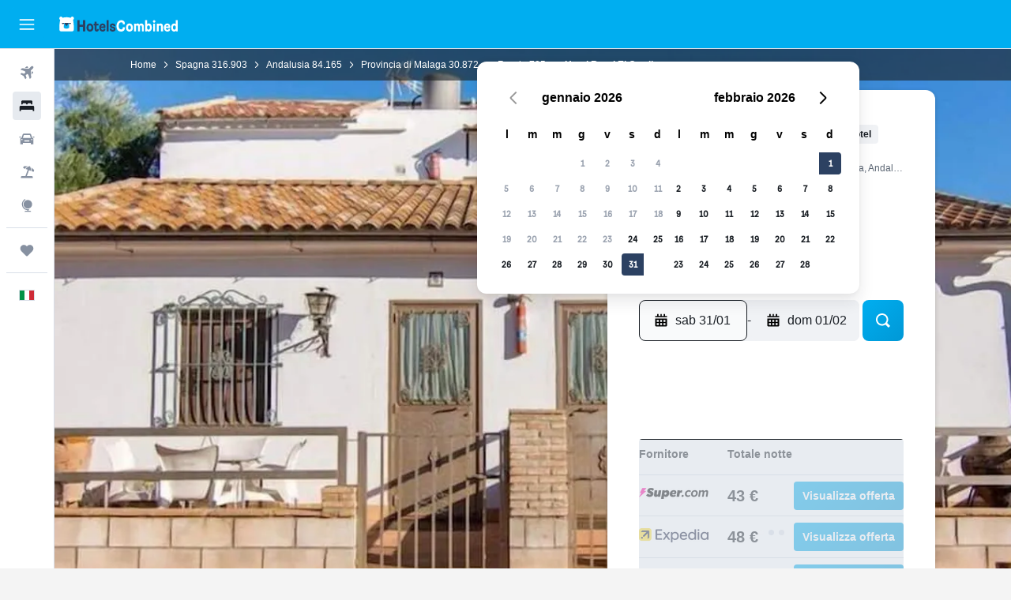

--- FILE ---
content_type: text/html;charset=UTF-8
request_url: https://www.hotelscombined.it/Hotel/Hotel_Rural_El_Cortijo.htm
body_size: 106440
content:
<!DOCTYPE html>
<html lang='it-it' dir='ltr'>
<head>
<meta name="r9-version" content="R801d"/><meta name="r9-built" content="20260122.060142"/><meta name="r9-rendered" content="Sat, 24 Jan 2026 23:48:59 GMT"/><meta name="r9-build-number" content="21"/><link rel="stylesheet" href="https://content.r9cdn.net/res/combined.css?v=37f1194137336078bd98d778f0efaa61cf7a31a8&amp;cluster=4"/><link rel="stylesheet" href="https://content.r9cdn.net/res/combined.css?v=1aa25a1c978d668ecbdd9be276f7814f17cbea03&amp;cluster=4"/><meta name="viewport" content="width=device-width, initial-scale=1, minimum-scale=1"/><meta name="format-detection" content="telephone=no"/><link rel="icon" href="/favicon.ico" sizes="any"/><link rel="icon" href="/icon.svg" type="image/svg+xml"/><title>Hotel Rural El Cortijo, Ronda | HotelsCombined</title><meta name="description" content="Hotel Rural El Cortijo, Ronda - Trova l&#x27;offerta migliore su HotelsCombined. Confronta tutti i migliori siti di viaggio contemporaneamente. Valutato 7.4 su 10 in base a 1860 recensioni."/><link rel="preconnect" href="apis.google.com"/><link rel="dns-prefetch" href="apis.google.com"/><link rel="preconnect" href="www.googletagmanager.com"/><link rel="dns-prefetch" href="www.googletagmanager.com"/><link rel="preconnect" href="www.google-analytics.com"/><link rel="dns-prefetch" href="www.google-analytics.com"/><script type="text/javascript">
var safari13PlusRegex = /Macintosh;.*?Version\/(1[3-9]|[2-9][0-9]+)(\.[0-9]+)* Safari/;
if (
window &&
window.navigator &&
window.navigator.userAgent &&
window.navigator.userAgent.indexOf('Safari') > -1 &&
window.navigator.userAgent.indexOf('Chrome') === -1 &&
safari13PlusRegex.test(window.navigator.userAgent)
) {
if (
'ontouchstart' in window &&
(!('cookieEnabled' in window.navigator) || window.navigator.cookieEnabled)
) {
if (
decodeURIComponent(document.cookie).indexOf('pmov=') < 0 &&
decodeURIComponent(document.cookie).indexOf('oo.tweb=') < 0
) {
var d = new Date();
d.setTime(d.getTime() + 90 * 24 * 60 * 60 * 1000);
document.cookie = 'pmov=tb;path=/;expires=' + d.toUTCString();
}
}
}
</script><meta name="kayak_page" content="hotel,static-hotel-detail,unknown"/><meta name="seop" content="Hotel_Rural_El_Cortijo"/><meta name="seo-cache" content="true"/><meta name="kayak_seo_splitxp" content="seo-hotel-details-shared-ui-form=disabled"/><script type="text/javascript">
var DynamicContextPromise = (function (handler) {
this.status = 0;
this.value = undefined;
this.thenCallbacks = [];
this.catchCallbacks = [];
this.then = function(fn) {
if (this.status === 0) {
this.thenCallbacks.push(fn);
}
if (this.status === 1) {
fn(this.value);
}
return this;
}.bind(this);
this.catch = function(fn) {
if (this.status === 0) {
this.catchCallbacks.push(fn);
}
if (this.status === 2) {
fn(this.value);
}
return this;
}.bind(this);
var resolve = function(value) {
if (this.status === 0) {
this.status = 1;
this.value = value;
this.thenCallbacks.forEach(function(fn) {
fn(value)
});
}
}.bind(this);
var reject = function(value) {
if (this.status === 0) {
this.status = 2;
this.value = value;
this.catchCallbacks.forEach(function(fn) {
fn(value)
});
}
}.bind(this);
try {
handler(resolve, reject);
} catch (err) {
reject(err);
}
return {
then: this.then,
catch: this.catch,
};
}).bind({})
var ie = (function () {
var undef,
v = 3,
div = document.createElement('div'),
all = div.getElementsByTagName('i');
while (div.innerHTML = '<!--[if gt IE ' + (++v) + ']><i></i><![endif]-->', all[0]);
return v > 4 ? v : undef;
}());
var xhr = ie <= 9 ? new XDomainRequest() : new XMLHttpRequest();
var trackingQueryParams = "";
var getOnlyValidParams = function(paramsList, reservedParamsList) {
var finalParamsList = [];
for (var i = 0; i < paramsList.length; i++) {
if (reservedParamsList.indexOf(paramsList[i].split('=')[0]) == -1) {
finalParamsList.push(paramsList[i]);
}
}
return finalParamsList;
}
var removeUnnecessaryQueryStringChars = function(paramsString) {
if (paramsString.charAt(0) === '?') {
return paramsString.substr(1);
}
return paramsString;
}
var reservedParamsList = ['vertical', 'pageId', 'subPageId', 'originalReferrer', 'seoPlacementId', 'seoLanguage', 'seoCountry', 'tags'];
var paramsString = window.location && window.location.search;
if (paramsString) {
paramsString = removeUnnecessaryQueryStringChars(paramsString);
var finalParamsList = getOnlyValidParams(paramsString.split('&'), reservedParamsList)
trackingQueryParams = finalParamsList.length > 0 ? "&" + finalParamsList.join("&") + "&seo=true" : "";
}
var trackingUrl = '/s/run/fpc/context' +
'?vertical=hotel' +
'&pageId=static-hotel-detail' +
'&subPageId=unknown' +
'&originalReferrer=' + encodeURIComponent(document.referrer) +
'&seoPlacementId=' + encodeURIComponent('Hotel_Rural_El_Cortijo') +
'&tags=' + encodeURIComponent('') +
'&origin=' + encodeURIComponent('') +
'&destination=' + encodeURIComponent('') +
'&isSeoPage=' + encodeURIComponent('true') +
'&domain=' + encodeURIComponent(window.location.host) +
trackingQueryParams;
xhr.open('GET', trackingUrl, true);
xhr.responseType = 'json';
window.R9 = window.R9 || {};
window.R9.unhiddenElements = [];
window.R9.dynamicContextPromise = new DynamicContextPromise(function(resolve, reject) {
xhr.onload = function () {
if (xhr.readyState === xhr.DONE && xhr.status === 200) {
window.R9 = window.R9 || {};
window.R9.globals = window.R9.globals || {};
resolve(xhr.response);
if (xhr.response['formToken']) {
R9.globals.formtoken = xhr.response['formToken'];
}
if (xhr.response['jsonPlacementEnabled'] && xhr.response['jsonGlobalPlacementEnabled']) {
if (xhr.response['placement']) {
R9.globals.placement = xhr.response['placement'];
}
if (xhr.response['affiliate']) {
R9.globals.affiliate = xhr.response['affiliate'];
}
}
if (xhr.response['dsaRemovableFields']) {
var dsaRemovableParamsList = xhr.response['dsaRemovableFields'];
var query = window.location.search.slice(1) || "";
var params = query.split('&');
var needRemoveParams = false;
for (var i = 0; i < dsaRemovableParamsList.length; i++) {
if (query.indexOf(dsaRemovableParamsList[i] + '=') != -1) {
needRemoveParams = true;
break;
}
}
if (needRemoveParams) {
var path = window.location.pathname;
var finalQuery = [];
for (var i = 0; i < params.length; i++) {
if (dsaRemovableParamsList.indexOf(params[i].split('=')[0]) == -1) {
finalQuery.push(params[i]);
}
}
if (window.history.replaceState) {
window.history.replaceState({}, document.title, path + (finalQuery.length > 0 ? '?' + finalQuery.join('&') : ''));
}
}
if(xhr.response['cachedCookieConsentEnabled']) {
var unhideElement = (elementId) => {
var elementToUnhide = document.querySelector(elementId);
if (elementToUnhide) {
window.R9.unhiddenElements = window.R9.unhiddenElements || [];
window.R9.unhiddenElements.push(elementId.replace('#', ''));
elementToUnhide.removeAttribute('hidden');
elementToUnhide.dispatchEvent(new Event('initialStaticHideRemove'));
}
}
var unhideCookieConsent = () => {
if (xhr.response['showSharedIabTcfDialog']) {
unhideElement('#iab-tcf-dialog');
}
if (xhr.response['showDataTransferDisclaimerDialog']) {
unhideElement('#shared-data-transfer-disclaimer-dialog');
}
if (xhr.response['showTwoPartyConsentDialog']) {
unhideElement('#shared-two-part-consent-dialog');
}
}
if (document.readyState === "loading") {
document.addEventListener("DOMContentLoaded", unhideCookieConsent);
} else {
unhideCookieConsent();
}
}
}
} else {
reject(xhr.response);
}
};
})
xhr.send('');
</script><link rel="canonical" href="https://www.hotelscombined.it/Hotel/Hotel_Rural_El_Cortijo.htm"/><link rel="alternate" hrefLang="ar" href="https://ar.hotelscombined.com/Hotel/Hotel_Rural_El_Cortijo.htm"/><link rel="alternate" hrefLang="es-ES" href="https://www.hotelscombined.es/Hotel/Hotel_Rural_El_Cortijo.htm"/><link rel="alternate" hrefLang="ca-ES" href="https://www.hotelscombined.cat/Hotel/Hotel_Rural_El_Cortijo.htm"/><link rel="alternate" hrefLang="da-DK" href="https://www.hotelscombined.dk/Hotel/Hotel_Rural_El_Cortijo.htm"/><link rel="alternate" hrefLang="de-DE" href="https://www.hotelscombined.de/Hotel/Hotel_Rural_El_Cortijo.htm"/><link rel="alternate" hrefLang="en" href="https://www.hotelscombined.com/Hotel/Hotel_Rural_El_Cortijo.htm"/><link rel="alternate" hrefLang="en-AE" href="https://www.hotelscombined.ae/Hotel/Hotel_Rural_El_Cortijo.htm"/><link rel="alternate" hrefLang="en-AU" href="https://www.hotelscombined.com.au/Hotel/Hotel_Rural_El_Cortijo.htm"/><link rel="alternate" hrefLang="en-CA" href="https://www.hotelscombined.ca/Hotel/Hotel_Rural_El_Cortijo.htm"/><link rel="alternate" hrefLang="en-GB" href="https://www.hotelscombined.co.uk/Hotel/Hotel_Rural_El_Cortijo.htm"/><link rel="alternate" hrefLang="en-IE" href="https://www.hotelscombined.ie/Hotel/Hotel_Rural_El_Cortijo.htm"/><link rel="alternate" hrefLang="en-IN" href="https://www.hotelscombined.in/Hotel/Hotel_Rural_El_Cortijo.htm"/><link rel="alternate" hrefLang="en-NZ" href="https://www.hotelscombined.co.nz/Hotel/Hotel_Rural_El_Cortijo.htm"/><link rel="alternate" hrefLang="en-SG" href="https://www.hotelscombined.com.sg/Hotel/Hotel_Rural_El_Cortijo.htm"/><link rel="alternate" hrefLang="fr-FR" href="https://www.hotelscombined.fr/Hotel/Hotel_Rural_El_Cortijo.htm"/><link rel="alternate" hrefLang="he-IL" href="https://www.hotelscombined.co.il/Hotel/Hotel_Rural_El_Cortijo.htm"/><link rel="alternate" hrefLang="it-IT" href="https://www.hotelscombined.it/Hotel/Hotel_Rural_El_Cortijo.htm"/><link rel="alternate" hrefLang="ja-JP" href="https://www.hotelscombined.jp/Hotel/Hotel_Rural_El_Cortijo.htm"/><link rel="alternate" hrefLang="ko-KR" href="https://www.hotelscombined.co.kr/Hotel/Hotel_Rural_El_Cortijo.htm"/><link rel="alternate" hrefLang="ms-MY" href="https://www.hotelscombined.my/Hotel/Hotel_Rural_El_Cortijo.htm"/><link rel="alternate" hrefLang="no-NO" href="https://www.hotelscombined.no/Hotel/Hotel_Rural_El_Cortijo.htm"/><link rel="alternate" hrefLang="sv-SE" href="https://www.hotelscombined.se/Hotel/Hotel_Rural_El_Cortijo.htm"/><link rel="alternate" hrefLang="th-TH" href="https://www.hotelscombined.co.th/Hotel/Hotel_Rural_El_Cortijo.htm"/><link rel="alternate" hrefLang="zh-TW" href="https://www.hotelscombined.com.tw/Hotel/Hotel_Rural_El_Cortijo.htm"/><link rel="alternate" hrefLang="zh-HK" href="https://www.hotelscombined.hk/Hotel/Hotel_Rural_El_Cortijo.htm"/><meta property="og:image" content="https://content.r9cdn.net/rimg/himg/66/78/72/expedia_group-633012-5137699-562909.jpg?width=1200&amp;height=630&amp;crop=true"/><meta property="og:image:width" content="1200"/><meta property="og:image:height" content="630"/><meta property="og:title" content="Hotel Rural El Cortijo, Ronda | HotelsCombined"/><meta property="og:type" content="website"/><meta property="og:description" content="Hotel Rural El Cortijo, Ronda - Trova l&#x27;offerta migliore su HotelsCombined. Confronta tutti i migliori siti di viaggio contemporaneamente. Valutato 7.4 su 10 in base a 1860 recensioni."/><meta property="og:url" content="https://www.hotelscombined.it/Hotel/Hotel_Rural_El_Cortijo.htm"/><meta property="og:site_name" content="HotelsCombined"/><meta property="fb:pages" content="117913258224288"/><meta property="twitter:title" content="Hotel Rural El Cortijo, Ronda | HotelsCombined"/><meta name="twitter:description" content="Hotel Rural El Cortijo, Ronda - Trova l&#x27;offerta migliore su HotelsCombined. Confronta tutti i migliori siti di viaggio contemporaneamente. Valutato 7.4 su 10 in base a 1860 recensioni."/><meta name="twitter:image:src" content="https://content.r9cdn.net/rimg/himg/66/78/72/expedia_group-633012-5137699-562909.jpg?width=440&amp;height=220&amp;crop=true"/><meta name="twitter:card" content="summary_large_image"/><meta name="twitter:site" content="@hotelscombined"/><meta name="twitter:creator" content="@hotelscombined"/><meta name="robots" content="index,follow"/><link rel="apple-touch-icon" href="/apple-touch-icon.png"/><link rel="apple-touch-icon" sizes="60x60" href="/apple-touch-icon-60x60.png"/><link rel="apple-touch-icon" sizes="76x76" href="/apple-touch-icon-76x76.png"/><link rel="apple-touch-icon" sizes="120x120" href="/apple-touch-icon-120x120.png"/><link rel="apple-touch-icon" sizes="152x152" href="/apple-touch-icon-152x152.png"/><link rel="apple-touch-icon" sizes="167x167" href="/apple-touch-icon-167x167.png"/><link rel="apple-touch-icon" sizes="180x180" href="/apple-touch-icon-180x180.png"/><script type="application/ld+json">{"@context":"https://schema.org","@type":"Website","name":"HotelsCombined","url":"https://www.hotelscombined.it"}</script><script type="application/ld+json">{"@context":"http://schema.org","@type":"Organization","name":"HotelsCombined","url":"https://www.hotelscombined.it/Hotel/Hotel_Rural_El_Cortijo.htm","sameAs":["https://www.facebook.com/HotelsCombined/"]}</script><script type="application/ld+json">{"@context":"https://schema.org","@type":"ItemList","itemListOrder":"https://schema.org/ItemListUnordered","description":"Scopri le camere d'hotel disponibili presso Hotel Rural El Cortijo con prezzi e tipi di camera.","itemListElement":[{"@type":"ListItem","position":1,"item":{"@type":"Offer","price":42.51,"priceCurrency":"EUR","availability":"https://schema.org/InStock","validFrom":"2026-01-31","itemOffered":{"@type":"HotelRoom"}}}]}</script><script type="application/ld+json">{"@context":"https://schema.org","@type":"TouristDestination","name":"Ronda"}</script><script type="application/ld+json">{"@context":"http://schema.org","@type":"BreadcrumbList","itemListElement":[{"@type":"ListItem","position":"1","item":{"@id":"/","name":"Home"}},{"@type":"ListItem","position":"2","item":{"@id":"/Place/Spain.htm","name":"Spagna"}},{"@type":"ListItem","position":"3","item":{"@id":"/Place/Andalusia_Spain.htm","name":"Andalusia"}},{"@type":"ListItem","position":"4","item":{"@id":"/Place/Province_Of_Malaga.htm","name":"Provincia di Malaga"}},{"@type":"ListItem","position":"5","item":{"@id":"/Place/Ronda.htm","name":"Ronda"}},{"@type":"ListItem","position":"6","item":{"@id":"","name":"Hotel Rural El Cortijo"}}]}</script><script type="application/ld+json">{"@context":"http://schema.org","@type":"FAQPage","mainEntity":[{"@type":"Question","name":"Il prezzo di Hotel Rural El Cortijo è simile agli altri hotel 3 stelle a Ronda?","acceptedAnswer":{"@type":"Answer","text":"A Ronda, il prezzo medio a notte degli hotel 3 stelle è di 376 €. La tariffa a notte stimata per Hotel Rural El Cortijo è di circa 61 €, un prezzo inferiore del 84% rispetto alla media della città. HotelsCombined considera Hotel Rural El Cortijo un'ottima soluzione, se hai intenzione di soggiornare in un hotel 3 stelle a Ronda."}},{"@type":"Question","name":"Hotel Rural El Cortijo ammette gli animali?","acceptedAnswer":{"@type":"Answer","text":"Gli ospiti di Hotel Rural El Cortijo possono portare con sé la maggior parte degli animali domestici, come cani e gatti. Se hai un altro tipo di animale, ti consigliamo di contattare la reception."}},{"@type":"Question","name":"C'è una piscina nella struttura Hotel Rural El Cortijo?","acceptedAnswer":{"@type":"Answer","text":"Sì. Gli utenti HotelsCombined in viaggio verso Ronda spesso cercano un hotel con piscina. La maggior parte degli hotel hanno orari stabiliti per accedere alla piscina, quindi assicurati di chiedere alla reception di Hotel Rural El Cortijo le regole e le linee guida della piscina."}},{"@type":"Question","name":"Quanto è vicino Hotel Rural El Cortijo dal centro di Ronda?","acceptedAnswer":{"@type":"Answer","text":"Hotel Rural El Cortijo dista 5,7 km da Ronda. Prendi in considerazione di visitare Arab Bath, un punto di interesse gettonato accessibile da Hotel Rural El Cortijo con vari mezzi di trasporto."}},{"@type":"Question","name":"Qual è il numero di telefono di Hotel Rural El Cortijo?","acceptedAnswer":{"@type":"Answer","text":"Per domande sull'hotel o sul soggiorno, chiama il numero +34 952 870 746."}},{"@type":"Question","name":"Hotel Rural El Cortijo ha il Wi-Fi?","acceptedAnswer":{"@type":"Answer","text":"Sì, Hotel Rural El Cortijo offre il WiFi ai propri ospiti."}},{"@type":"Question","name":"A che ora è il check-out presso Hotel Rural El Cortijo?","acceptedAnswer":{"@type":"Answer","text":"Il check-out presso Hotel Rural El Cortijo è alle 11:30, anche se potrebbe essere possibile posticipare il check-out concordandolo prima con la reception dell'hotel."}},{"@type":"Question","name":"Quanto costa soggiornare presso Hotel Rural El Cortijo, Ronda?","acceptedAnswer":{"@type":"Answer","text":"Solitamente, i prezzi delle camere presso Hotel Rural El Cortijo si aggirano sui 61 €/notte, con le offerte più economiche a partire da 40 €/notte. I prezzi variano in base a diversi fattori (ad es. date, periodo dell'anno, tipologia di camera, ecc.) quindi usa <a href=\"#rooms\">il modulo qui sopra</a> per vedere le offerte per il tuo soggiorno."}},{"@type":"Question","name":"Vi è un ristorante presso Hotel Rural El Cortijo?","acceptedAnswer":{"@type":"Answer","text":"È presente un ristorante in loco. Contatta Hotel Rural El Cortijo per gli orari di apertura e dell'ultimo ordine accettato dalla cucina. È inoltre disponibile un bar in loco."}},{"@type":"Question","name":"Hotel Rural El Cortijo offre camere accessibili ai disabili?","acceptedAnswer":{"@type":"Answer","text":"Sì, Hotel Rural El Cortijo offre camere accessibili ai disabili per gli ospiti che ne necessitano Assicurati di controllare le offerte disponibili su HotelsCombined per le ultime disponibilità."}},{"@type":"Question","name":"Qual è il mese più economico per volare a Hotel Rural El Cortijo?","acceptedAnswer":{"@type":"Answer","text":"Per avere maggiori possibilità di risparmiare sulla tua prenotazione con Hotel Rural El Cortijo, valuta di soggiornare nel mese di marzo, quando i prezzi sono di solito più bassi (65 €)."}},{"@type":"Question","name":"Qual è il giorno più economico per fare il check-in presso Hotel Rural El Cortijo?","acceptedAnswer":{"@type":"Answer","text":"Valuta la possibilità di effettuare il check-in di Hotel Rural El Cortijo il giorno venerdì, quando il prezzo della notte è solitamente il più basso (tariffa media di 59 €)."}}]}</script><script type="application/ld+json">{"@context":"http://schema.org","@type":"Hotel","name":"Hotel Rural El Cortijo","url":"https://www.hotelscombined.it/Hotel/Hotel_Rural_El_Cortijo.htm/Hotel/Hotel_Rural_El_Cortijo.htm","description":"Hotel a Ronda con parcheggio gratuito In questo hotel sono disponibili una piscina all'aperto, un giardino e parcheggio non assistito gratuito. I servizi ricreativi di un hotel includono una piscina all'aperto.","starRating":"3","telephone":"+34 952 870 746","alternateName":["Hotel Rural El Cortijo Ronda","Hotel Rural El Cortijo Ronda, Andalusia"],"address":{"@type":"PostalAddress","streetAddress":"A-367, Between Ronda & Campillos km 36.4","addressLocality":"Ronda","postalCode":"29400","addressRegion":"Andalusia","addressCountry":"Spagna"},"priceRange":"46 €","image":"/rimg/himg/66/78/72/expedia_group-633012-5137699-562909.jpg?width=200&height=200&crop=true","photo":[{"@type":"ImageObject","contentUrl":"/himg/66/78/72/expedia_group-633012-5137699-562909.jpg","description":"Hotel Rural El Cortijo"},{"@type":"ImageObject","contentUrl":"/himg/3f/70/9c/expedia_group-633012-5197332-426970.jpg","description":"Hotel Rural El Cortijo"},{"@type":"ImageObject","contentUrl":"/himg/45/96/5f/expedia_group-633012-141098577-996022.jpg","description":"Hotel Rural El Cortijo"},{"@type":"ImageObject","contentUrl":"/himg/b3/7a/67/expedia_group-633012-122841653-523774.jpg","description":"Hotel Rural El Cortijo"},{"@type":"ImageObject","contentUrl":"/himg/92/1b/51/expedia_group-633012-235076244-395615.jpg","description":"Hotel Rural El Cortijo"},{"@type":"ImageObject","contentUrl":"/himg/6a/fe/47/expedia_group-633012-213213496-958344.jpg","description":"Hotel Rural El Cortijo"},{"@type":"ImageObject","contentUrl":"/himg/dc/01/6e/expedia_group-633012-244449075-421351.jpg","description":"Hotel Rural El Cortijo"},{"@type":"ImageObject","contentUrl":"/himg/4d/51/5e/expedia_group-633012-266106266-557166.jpg","description":"Hotel Rural El Cortijo"},{"@type":"ImageObject","contentUrl":"/himg/8c/ad/0d/expedia_group-633012-2039118-546119.jpg","description":"Hotel Rural El Cortijo"},{"@type":"ImageObject","contentUrl":"/himg/1e/0b/ad/expedia_group-633012-221914307-540506.jpg","description":"Hotel Rural El Cortijo"},{"@type":"ImageObject","contentUrl":"/himg/d5/c9/a8/expedia_group-633012-110841053-977562.jpg","description":"Hotel Rural El Cortijo"},{"@type":"ImageObject","contentUrl":"/himg/6e/10/b0/expedia_group-633012-183704157-495674.jpg","description":"Hotel Rural El Cortijo"},{"@type":"ImageObject","contentUrl":"/himg/c7/ad/72/expedia_group-633012-205986055-455373.jpg","description":"Hotel Rural El Cortijo"},{"@type":"ImageObject","contentUrl":"/himg/a9/d8/79/expedia_group-633012-13456489-971491.jpg","description":"Hotel Rural El Cortijo"},{"@type":"ImageObject","contentUrl":"/himg/25/2c/f7/expedia_group-633012-167068267-438135.jpg","description":"Hotel Rural El Cortijo"},{"@type":"ImageObject","contentUrl":"/himg/f3/fe/7e/expedia_group-633012-24750924-408994.jpg","description":"Hotel Rural El Cortijo"},{"@type":"ImageObject","contentUrl":"/himg/c9/c6/7b/expedia_group-633012-207355992-944507.jpg","description":"Hotel Rural El Cortijo"},{"@type":"ImageObject","contentUrl":"/himg/42/7f/33/expedia_group-633012-21631851-989998.jpg","description":"Hotel Rural El Cortijo"},{"@type":"ImageObject","contentUrl":"/himg/b0/ea/97/expedia_group-633012-262979704-529250.jpg","description":"Hotel Rural El Cortijo"},{"@type":"ImageObject","contentUrl":"/himg/74/6f/ad/expedia_group-633012-165157093-478569.jpg","description":"Hotel Rural El Cortijo"},{"@type":"ImageObject","contentUrl":"/himg/57/47/b8/expedia_group-633012-116921337-449774.jpg","description":"Hotel Rural El Cortijo"},{"@type":"ImageObject","contentUrl":"/himg/18/44/98/expedia_group-633012-196965187-506925.jpg","description":"Hotel Rural El Cortijo"},{"@type":"ImageObject","contentUrl":"/himg/0a/1b/a7/expedia_group-633012-143179844-489707.jpg","description":"Hotel Rural El Cortijo"},{"@type":"ImageObject","contentUrl":"/himg/6b/9a/40/expedia_group-633012-143748552-983771.jpg","description":"Hotel Rural El Cortijo"},{"@type":"ImageObject","contentUrl":"/himg/ed/58/ac/expedia_group-633012-56151244-432554.jpg","description":"Hotel Rural El Cortijo"},{"@type":"ImageObject","contentUrl":"/himg/44/57/17/expedia_group-633012-258408762-965094.jpg","description":"Hotel Rural El Cortijo"},{"@type":"ImageObject","contentUrl":"/himg/cd/12/d2/expedia_group-633012-201081045-484127.jpg","description":"Hotel Rural El Cortijo"}],"aggregateRating":{"@type":"AggregateRating","bestRating":"10","ratingValue":"7,4","ratingCount":"1860"},"amenityFeature":["Radio","Terrazza/patio","Maggiore accessibilità","Camere per famiglie","Lenzuola","Asciugamani","Ventilatore","Griglia","Ascensore","TV a schermo piatto","Set di cortesia gratuito","Shampoo","Servizio in camera","Riscaldamento","Doccia","Accessibile in ascensore","Piscina scoperta","Solarium","Balcone","Camere insonorizzate","Ristorante","Bar/Lounge","Bagnoschiuma","Aria condizionata","Toilette","TV","Parcheggio gratis","Piani superiori accessibili in ascensore","Vista sulla piscina","Scrivania","Bagno privato","Giardino","Reception 24h/24","Deposito disponibile","Parcheggio privato","Escursioni","Ciclismo","Equitazione","Tennis","Mini-golf","Ping pong","Terreno di gioco","Servizio sveglia","Fax/fotocopie","Strutture per riunioni/ricevimenti","Sportello escursioni","Navetta aeroporto (supplemento)"]}</script><meta name="kayak_content_type" content="633012,standard"/><meta name="cfcms-destination-code" content="633012"/>
</head>
<body class='bd-default bd-hc react react-st it_IT '><div id='root'><div class="c--AO"><nav class="mZv3" aria-label="Collegamenti rapidi dalla tastiera"><a href="#main">Vai al contenuto principale</a></nav><div data-testid="page-top-anchor" aria-live="polite" aria-atomic="true" tabindex="-1" style="position:absolute;width:1px;height:1px;margin:-1px;padding:0;overflow:hidden;clip-path:inset(50%);white-space:nowrap;border:0"></div><header class="mc6t mc6t-mod-sticky-always" style="height:62px;top:0px"><div class="mc6t-wrapper"><div><div class="mc6t-banner mc6t-mod-sticky-non-mobile"></div></div><div class="mc6t-main-content mc6t-mod-bordered" style="height:62px"><div class="common-layout-react-HeaderV2 V_0p V_0p-mod-branded V_0p-mod-side-nav-ux-v2"><div class="wRhj wRhj-mod-justify-start wRhj-mod-grow"><div class="mc6t-nav-button mc6t-mod-hide-empty"><div role="button" tabindex="0" class="ZGw- ZGw--mod-size-medium ZGw--mod-variant-default" aria-label="Apri menu principale"><svg viewBox="0 0 200 200" width="20" height="20" xmlns="http://www.w3.org/2000/svg" role="presentation"><path d="M191.67 50H8.33V33.33h183.33V50zm0 100H8.33v16.67h183.33V150zm0-58.33H8.33v16.67h183.33V91.67z"/></svg></div></div><div class="mc6t-logo mc6t-mod-hide-empty"><div class="gPDR gPDR-mod-focus-keyboard gPDR-hotelscombined gPDR-non-compact gPDR-main-logo-mobile gPDR-inverted-logo gPDR-mod-reduced-size"><a class="gPDR-main-logo-link" href="/" itemProp="https://schema.org/logo" aria-label="Vai alla homepage di hotelscombined"><div class="gPDR-main-logo gPDR-inverted-logo" style="animation-duration:2000ms"><span style="transform:translate3d(0,0,0);vertical-align:middle;-webkit-font-smoothing:antialiased;-moz-osx-font-smoothing:grayscale;width:auto;height:auto" class="gPDR-logo-image"><svg width="100%" height="100%" viewBox="0 0 190 24" xmlns="http://www.w3.org/2000/svg" role="presentation" style="width:inherit;height:inherit;line-height:inherit;color:inherit"><g fill="none"><path fill="#2C4162" d="M29.207 23.715V5.735h3.533v7.282h5.574V5.736h3.533v17.939h-3.533v-7.363H32.74v7.363h-3.533zm14.681-5.939c0-3.58 1.885-6.752 5.536-6.752 3.65 0 5.535 3.173 5.535 6.752 0 3.336-1.688 6.183-5.535 6.183-3.848 0-5.536-2.847-5.536-6.183zm3.259-.04c0 2.237.706 3.132 2.277 3.132 1.57 0 2.276-.854 2.276-3.092 0-2.156-.588-3.58-2.276-3.58-1.688-.04-2.277 1.384-2.277 3.54zm9.735-3.58h-1.57v-2.888h1.57v-2.97h3.023v2.97h3.258v2.888h-3.258v4.515c0 1.993.078 2.36.667 2.36.393 0 .51-.204.51-.651 0-.244-.078-.448-.078-.448h2.238s.157.448.157 1.099c0 2.033-1.374 2.928-3.062 2.928-2.356 0-3.494-1.26-3.494-4.108v-5.695h.04zm14.525 5.858c0-.204-.04-.367-.04-.367h2.513s.196.407.196 1.058c0 2.36-2.316 3.295-4.2 3.295-3.808 0-5.653-2.644-5.653-6.224 0-3.539 1.688-6.712 5.457-6.712 2.826 0 4.593 2.034 4.593 4.76a9.467 9.467 0 01-.354 2.522h-6.712c.039 1.87.903 2.888 2.63 2.888 1.256-.04 1.57-.732 1.57-1.22zm-4.083-4.068h4.083c.118-.773-.157-2.115-1.924-2.115-1.727 0-2.159 1.464-2.159 2.115zm8.755 7.769V5.776h3.1v17.94h-3.1zm4.946-3.254c0-.773.314-1.342.314-1.342h2.826s-.157.325-.157.813c0 .854.707 1.261 1.767 1.261 1.02 0 1.649-.407 1.649-1.057 0-.855-.786-1.14-2.12-1.505-1.885-.489-4.044-.936-4.044-3.702 0-2.522 1.806-3.865 4.397-3.865 2.238 0 4.318 1.099 4.318 3.336 0 .65-.196 1.18-.196 1.18h-2.827s.118-.326.118-.651c0-.692-.589-1.098-1.374-1.098-1.099 0-1.57.488-1.57 1.016 0 .651.707.977 2.08 1.302 1.885.448 4.123.976 4.123 3.824 0 2.685-1.806 4.027-4.633 4.027-2.944-.04-4.671-1.464-4.671-3.539z"/><path d="M91.899 15.254c0-5.207 2.826-9.478 7.615-9.478 3.77 0 5.653 2.238 5.653 4.882 0 1.098-.235 1.749-.235 1.749h-2.984s.079-.285.079-.936c0-1.302-.785-2.278-2.552-2.278-2.787 0-4.082 2.482-4.082 6.02 0 2.889.981 5.33 4.004 5.33 1.334 0 2.59-.692 2.59-2.645 0-.366-.078-.691-.078-.691h3.023s.196.57.196 1.383c0 3.824-3.023 5.37-5.888 5.37-5.535 0-7.341-3.987-7.341-8.706zm15.153 2.522c0-3.58 1.884-6.752 5.535-6.752 3.65 0 5.535 3.173 5.535 6.752 0 3.336-1.688 6.183-5.535 6.183-3.847 0-5.535-2.847-5.535-6.183zm3.258-.04c0 2.237.707 3.132 2.277 3.132 1.57 0 2.277-.854 2.277-3.092 0-2.156-.59-3.58-2.277-3.58-1.688-.04-2.277 1.384-2.277 3.54zm18.097-5.004c.628-.935 1.649-1.708 3.023-1.708 2.63 0 4.122 1.952 4.122 4.881v7.81l-3.102-.04v-7.2c0-1.587-.55-2.32-1.57-2.32s-1.57.937-1.57 2.279v7.281h-3.101v-7.24c0-1.587-.55-2.32-1.65-2.32-1.059 0-1.609.937-1.609 2.157v7.403h-3.1V11.268h2.983v1.18h.039c.314-.489 1.217-1.424 2.67-1.424 1.413 0 2.394.773 2.865 1.708zm9.186-6.996h3.101v6.345h.04c.588-.61 1.53-1.057 2.63-1.057 3.376 0 4.907 3.01 4.907 6.549 0 3.458-1.57 6.386-4.947 6.386-1.177 0-2.198-.61-2.748-1.342h-.039v1.098h-2.983V5.735h.039zm3.14 12c0 1.586.55 3.172 2.277 3.172 1.531 0 2.277-1.505 2.277-3.091 0-1.953-.51-3.661-2.277-3.661-1.688-.04-2.277 1.79-2.277 3.58zm11.267-12c1.1 0 1.963.895 1.963 2.033 0 1.14-.864 2.034-1.963 2.034-1.1 0-1.963-.895-1.963-2.034.04-1.098.903-2.033 1.963-2.033zm-1.531 5.532h3.101v12.447h-3.101zm8.951 12.447h-3.102V11.268h3.101v1.22h.04c.51-.691 1.334-1.464 2.944-1.464 2.277 0 3.808 1.952 3.808 4.434v8.217h-3.18V16.27c0-1.342-.628-2.156-1.688-2.156-.903 0-1.963.407-1.963 2.563v7.037h.04zm15.466-3.701c0-.204-.039-.367-.039-.367h2.513s.196.407.196 1.058c0 2.36-2.316 3.295-4.2 3.295-3.808 0-5.654-2.644-5.654-6.224 0-3.539 1.688-6.712 5.457-6.712 2.787 0 4.593 2.034 4.593 4.76 0 1.383-.353 2.522-.353 2.522h-6.713c.04 1.87.903 2.888 2.63 2.888 1.256-.04 1.57-.732 1.57-1.22zm-4.082-4.068h4.082c.118-.773-.157-2.115-1.923-2.115-1.727 0-2.16 1.464-2.16 2.115zm18.843 7.769h-2.866v-1.057h-.04c-.47.61-1.57 1.301-2.865 1.301-2.277 0-4.71-1.912-4.71-6.508 0-3.824 2.001-6.427 4.553-6.427 1.335 0 2.238.447 2.787 1.057h.04V5.776h3.1v17.94zm-7.577-5.98c0 2.238 1.139 3.133 2.395 3.133s2.237-1.099 2.237-3.092c0-2.4-.902-3.62-2.237-3.62-1.492 0-2.395 1.22-2.395 3.58zm-158.399.489c0-3.905-.55-9.438-1.216-12.448-.275-1.22-.825-2.115-1.728-2.766A4.641 4.641 0 0019 2.156c-.04 0-.079-.04-.118-.04-2.355-.774-4.553-1.14-6.83-1.1-2.277-.04-4.476.286-6.83 1.1-.04 0-.08.04-.119.04a6.285 6.285 0 00-1.727.854c-.903.651-1.452 1.546-1.727 2.766C.98 8.786.432 14.32.432 18.224c0 1.017.04 1.912.118 2.644.078.813.235 1.424.47 1.668.354.447.904 1.18 3.18 1.18h15.703c2.277 0 2.787-.733 3.18-1.18.235-.244.353-.855.47-1.668.118-.732.158-1.627.118-2.644z" fill="#FFF"/><path d="M3.023 5.573c-1.492 0-2.67-1.261-2.67-2.766C.353 1.26 1.57.04 3.023.04c1.491 0 2.67 1.26 2.67 2.766 0 1.505-1.179 2.766-2.67 2.766m18.137.001c-1.493 0-2.67-1.261-2.67-2.766C18.49 1.26 19.707.04 21.16.04c1.49 0 2.669 1.26 2.669 2.766 0 1.505-1.217 2.766-2.67 2.766" fill="#FFF"/><path d="M4.79 10.129c-.04.122-.04.285-.04.407.04.854.707 1.545 1.531 1.586.903.04 1.649-.732 1.649-1.627 0-.122 0-.244-.04-.366 0-.082-.117-.163-.196-.163H4.986c-.079 0-.157.04-.197.163m10.913 0c-.039.122-.039.285-.039.407.04.854.707 1.545 1.531 1.586.903.04 1.649-.732 1.649-1.627 0-.122 0-.244-.04-.366-.039-.082-.117-.163-.196-.163H15.9c-.118 0-.197.04-.197.163" fill="#2C4162"/><path d="M16.134 17.492c0-.082.04-.123.04-.204v-.366c0-1.424-.629-5.207-1.021-6.671-.04-.163-.157-.244-.353-.285H8.793c-.196.04-.314.163-.353.285-.353 1.464-1.02 5.207-1.02 6.671v.325c0 .936 1.962 2.075 4.357 2.075 2.198 0 4.004-.936 4.318-1.83 0 .04 0 0 .04 0z" fill="#00AEF0"/><path d="M14.8 9.966H8.793c-.235.04-.353.203-.353.366 0 .082 0 .163.04.204.196.447.392.895.667 1.342.432.732.903 1.424 1.57 2.075.196.203.432.447.667.65a.715.715 0 00.432.163c.157 0 .314-.04.432-.163.235-.203.432-.406.667-.65.668-.651 1.139-1.343 1.57-2.075.236-.407.472-.854.668-1.342.04-.082.04-.163.04-.204a.47.47 0 00-.393-.366z" fill="#2C4162"/></g> </svg></span></div></a></div></div></div><div class="wRhj wRhj-mod-width-full-mobile wRhj-mod-justify-center wRhj-mod-allow-shrink"><div class="V_0p-search-display-wrapper"></div></div><div class="wRhj wRhj-mod-justify-end wRhj-mod-grow"><div><div class="common-layout-react-HeaderAccountWrapper theme-dark account--collapsible account--not-branded"><div class="ui-layout-header-HeaderTripsItem"></div></div></div></div><div class="c5ab7 c5ab7-mod-absolute c5ab7-collapsed c5ab7-mod-variant-accordion" style="top:62px"><div tabindex="-1" class="pRB0 pRB0-collapsed pRB0-mod-variant-accordion pRB0-mod-position-sticky" style="top:62px;height:calc(100vh - 62px)"><div><div class="pRB0-nav-items"><nav class="HtHs" aria-label="Cerca"><ul class="HtHs-nav-list"><li><a href="/flights" aria-label="Cerca voli " class="dJtn dJtn-collapsed dJtn-mod-variant-accordion" aria-current="false"><svg viewBox="0 0 200 200" width="1.25em" height="1.25em" xmlns="http://www.w3.org/2000/svg" class="ncEv ncEv-rtl-aware dJtn-menu-item-icon" role="presentation" aria-hidden="true"><path d="M107.91 115.59l-23.6 17.77l10.49 28.28c.83 4.36-.53 8.9-3.65 12.02l-9.78 9.78l-23.54-41.34l-41.28-23.48l9.78-9.66c3.12-3.12 7.6-4.42 11.9-3.65l28.4 10.37l17.71-23.66l-11.79-11.79l-52.86-17.5l13.14-13.49c2.77-2.77 6.6-4.24 10.49-4.01l27.05 1.83l33.12 2.24l22.1 1.47l29.46-29.34c6.48-6.48 17.09-6.48 23.57 0c3.24 3.24 4.89 7.48 4.83 11.79c.06 4.3-1.59 8.54-4.83 11.78l-29.46 29.34l1.47 22.1l2.24 33.12l1.83 27.16c.29 3.83-1.12 7.6-3.83 10.31l-13.44 13.44l-17.74-53.09l-11.79-11.79zm67.76-26.52c-4.77-4.77-12.32-4.89-17.21-.35l2.24 33l14.97-14.97a12.488 12.488 0 000-17.68zm-64.81-64.82a12.488 12.488 0 00-17.68 0L78.21 39.22l33 2.24c4.54-4.89 4.42-12.43-.35-17.21z"/></svg><div class="dJtn-menu-item-title">Voli</div></a></li><li><a href="/hotels" aria-label="Cerca alloggi " class="dJtn dJtn-active dJtn-collapsed dJtn-mod-variant-accordion" aria-current="page"><svg viewBox="0 0 200 200" width="1.25em" height="1.25em" xmlns="http://www.w3.org/2000/svg" class="ncEv dJtn-menu-item-icon" role="presentation" aria-hidden="true"><path d="M170.83 46.67v36.67h-16.67v-3.33c0-7.42-5.92-13.33-13.33-13.33h-19.17c-7.42 0-13.33 5.92-13.33 13.33v3.33H91.66v-3.33c0-7.42-5.92-13.33-13.33-13.33H59.16c-7.42 0-13.33 5.92-13.33 13.33v3.33H29.16V46.67c0-7.42 5.92-13.33 13.33-13.33h115c7.42 0 13.33 5.92 13.33 13.33zm7.5 53.33H21.67c-7.42 0-13.33 5.92-13.33 13.33v53.33h16.67v-16.67h150v16.67h16.67v-53.33c0-7.42-5.92-13.33-13.33-13.33z"/></svg><div class="dJtn-menu-item-title">Hotel</div></a></li><li><a href="/cars" aria-label="Cerca auto " class="dJtn dJtn-collapsed dJtn-mod-variant-accordion" aria-current="false"><svg viewBox="0 0 200 200" width="1.25em" height="1.25em" xmlns="http://www.w3.org/2000/svg" class="ncEv dJtn-menu-item-icon" role="presentation" aria-hidden="true"><path d="M25.03 83.33H5.7c-.83 0-1.5-.67-1.5-1.5v-11h20.83v12.5zm150 0h19.33c.83 0 1.5-.67 1.5-1.5v-11h-20.83v12.5zm8.33 17.5v65.83h-33.33v-16.67h-100v16.58l-33.33.08V100.9c0-7.33 6-13.33 13.33-13.33l2.5-.08l14.58-44.92c1.75-5.5 6.92-9.25 12.75-9.25h80.33c5.83 0 11 3.75 12.75 9.25l14.58 44.92h2.5c7.33 0 13.33 6 13.33 13.33zm-137.5 7.5c0-4.58-3.75-8.33-8.33-8.33s-8.33 3.75-8.33 8.33s3.75 8.33 8.33 8.33s8.33-3.75 8.33-8.33zm87.5 16.67c0-4.58-3.75-8.33-8.33-8.33h-50c-4.58 0-8.33 3.75-8.33 8.33s3.75 8.33 8.33 8.33h50c4.58 0 8.33-3.75 8.33-8.33zm16.67-37.5L137.86 50H62.2L50.03 87.5h100zm20.83 20.83c0-4.58-3.75-8.33-8.33-8.33s-8.33 3.75-8.33 8.33s3.75 8.33 8.33 8.33s8.33-3.75 8.33-8.33z"/></svg><div class="dJtn-menu-item-title">Auto</div></a></li><li><a href="/vacanze" aria-label="Cerca pacchetti vacanze " class="dJtn dJtn-collapsed dJtn-mod-variant-accordion" aria-current="false"><svg viewBox="0 0 200 200" width="1.25em" height="1.25em" xmlns="http://www.w3.org/2000/svg" class="ncEv dJtn-menu-item-icon" role="presentation" aria-hidden="true"><path d="M112.24 25.24L91.38 37.96c-3.4 2.04-6 5.27-7.34 8.95l-4.1 11.28l-27.41-9.98l4.36-11.98c.48-1.33.99-2.48 1.5-3.62c1.18-2.5 2.49-4.41 4-5.37c2.31-1.47 5.33-2.23 9.23-2.23l40.62.24zm49.51 124.74h-62l27.17-74.67l23.5 8.5l4.08-11.25c.75-2 .83-4.08.08-6L142.5 30.73l-6.42-5.33h-7.92l-32.5 19.75c-1.67 1-3.08 2.67-3.75 4.58l-4.17 11.33l23.5 8.5l-29.25 80.42H38.24c-7.33 0-13.25 5.92-13.25 13.25v11.75h150v-11.75c0-7.33-5.92-13.25-13.25-13.25zm29.54-75.84c-.83-2.61-2.65-5.13-5.64-7.64l-30.93-25.63l7.78 22.96c1.29 3.75 1.21 7.89-.13 11.57l-4.1 11.28l27.41 9.98l4.5-12.37c1.54-4.23 1.9-7.65 1.12-10.15z"/></svg><div class="dJtn-menu-item-title">Pacchetti vacanze</div></a></li><li><a href="/explore/" aria-label="Vai a Explore " class="dJtn dJtn-collapsed dJtn-mod-variant-accordion" aria-current="false"><svg viewBox="0 0 200 200" width="1.25em" height="1.25em" xmlns="http://www.w3.org/2000/svg" class="ncEv dJtn-menu-item-icon" role="presentation" aria-hidden="true"><path d="M37.5 87.58c0-1.5.08-2.92.17-4.42c0-1.08.08-2.17.25-3.25c.25-3 .75-6 1.42-8.92c.33-1.25.58-2.5 1-3.75c.5-1.83 1.08-3.58 1.75-5.42c.42-1.17.83-2.25 1.33-3.42c.5-1.08 1-2.25 1.5-3.33s1.08-2.17 1.67-3.25c1.17-2.08 2.42-4.17 3.75-6.17c.67-1 1.33-1.92 2.08-2.92s1.58-2 2.42-3c.92-1.17 1.92-2.33 2.92-3.42l1.75-1.75c1.67-1.67 3.42-3.25 5.33-4.83c.25-.17.58-.42.92-.75c1.25-1 2.58-2 4-2.92c1.25-.92 2.58-1.75 3.92-2.58c.08-.08.17-.08.33-.17c1.42-.92 2.92-1.75 4.42-2.5l4.33 11.83c-1.42.75-2.92 1.67-4.25 2.5c-.67.42-1.33.92-2 1.42c-1.42.92-2.75 2-4 3c-1.33 1.17-2.67 2.33-3.92 3.58l-.67.67c-1.17 1.25-2.42 2.5-3.5 3.92c-1.58 1.83-3.08 3.83-4.33 5.92c-.83 1.25-1.67 2.5-2.33 3.83c-1.17 2.08-2.25 4.33-3.08 6.5c-.58 1.42-1.17 2.83-1.58 4.25c-.75 2.33-1.42 4.67-1.92 7.08a60.98 60.98 0 00-.75 5.33c-.08.33-.08.75-.08 1.08c-.25 1.92-.33 3.83-.33 5.83c0 34.5 28 62.5 62.5 62.5c4.25 0 8.5-.42 12.5-1.25l4.33 11.92h-.17c-3.42.75-6.92 1.33-10.42 1.58v8.5h22.92c6.9 0 12.5 5.6 12.5 12.5h0h-83.33h0c0-6.9 5.6-12.5 12.5-12.5h22.92v-8.58c-38.42-3.08-68.75-35.42-68.75-74.67zm87.42 52.79c19.92-4.42 36-20.5 40.33-40.42c8.83-39.5-25.67-73.92-65.17-65.17c-19.92 4.42-36 20.5-40.42 40.42c-8.75 39.5 25.75 73.92 65.25 65.17z"/></svg><div class="dJtn-menu-item-title">Explore</div></a></li></ul></nav></div><div class="pRB0-line"></div><div class="pRB0-nav-items"><div><a href="#" class="eHiZ-mod-underline-none dJtn dJtn-collapsed dJtn-mod-variant-accordion" aria-label="Trips " aria-current="false"><svg viewBox="0 0 200 200" width="1.25em" height="1.25em" xmlns="http://www.w3.org/2000/svg" class="ncEv dJtn-menu-item-icon" role="presentation" aria-hidden="true"><path d="M169.94 110.33l-19.75 19.75l-.92.92l-39.58 39.58c-.67.67-1.33 1.25-2 1.67c-.75.58-1.5 1.08-2.25 1.42c-.83.42-1.75.75-2.58 1c-.75.17-1.58.25-2.33.33h-1c-.75-.08-1.58-.17-2.33-.33c-.83-.25-1.75-.58-2.58-1c-.75-.33-1.5-.83-2.25-1.42c-.67-.42-1.33-1-2-1.67L50.79 131l-.92-.92l-19.75-19.75c-8.92-9-13.42-20.67-13.42-32.42s4.5-23.42 13.42-32.42c17.92-17.83 46.92-17.83 64.83 0l5.08 5.08l5.08-5.08c8.92-8.92 20.67-13.33 32.42-13.33s23.5 4.42 32.42 13.33c17.92 17.92 17.92 46.92 0 64.83z"/></svg><div class="dJtn-menu-item-title">Trips</div></a></div></div><div class="pRB0-line"></div><div class="pRB0-nav-items"><div role="button" tabindex="0" aria-label="Seleziona lingua " class="dJtn dJtn-collapsed dJtn-mod-variant-accordion"><div class="dJtn-menu-item-icon"><div class="IXOM IXOM-mod-size-xsmall"><span class="IXOM-flag-container IXOM-it IXOM-mod-bordered"><img class="DU4n DU4n-hidden" alt="Italia (Italiano)" width="18" height="12"/></span></div></div><div class="dJtn-menu-item-title">Italiano</div></div></div></div><div class="pRB0-navigation-links"><div class="F-Tz"></div></div></div></div><div class="c1yxs-hidden"><div class="c-ulo c-ulo-mod-always-render" aria-modal="true"><div class="c-ulo-viewport"><div tabindex="-1" class="c-ulo-content" style="max-width:640px"><div class="BLL2 BLL2-mod-variant-row BLL2-mod-padding-top-small BLL2-mod-padding-bottom-base BLL2-mod-padding-x-large"><div class="BLL2-main BLL2-mod-close-variant-dismiss BLL2-mod-dialog-variant-bottom-sheet-popup"><span class="BLL2-close BLL2-mod-close-variant-dismiss BLL2-mod-close-orientation-left BLL2-mod-close-button-padding-none"><button role="button" class="Py0r Py0r-mod-full-height-width Py0r-mod-variant-solid Py0r-mod-theme-none Py0r-mod-shape-default Py0r-mod-size-xsmall Py0r-mod-outline-offset" tabindex="0" aria-disabled="false" aria-label="Chiudi"><div class="Py0r-button-container"><div class="Py0r-button-content"><svg viewBox="0 0 200 200" width="20" height="20" xmlns="http://www.w3.org/2000/svg" role="presentation"><path d="M111.83 100l61.83 61.83l-11.83 11.83L100 111.83l-61.83 61.83l-11.83-11.83L88.17 100L26.33 38.17l11.83-11.83l61.83 61.83l61.83-61.83l11.83 11.83L111.82 100z"/></svg></div></div></button></span><div class="BLL2-content"></div></div><div class="BLL2-bottom-content"><label class="hEI8" id="country-picker-search-label" for="country-picker-search">Cerca un Paese o una lingua</label><div role="presentation" tabindex="-1" class="puNl puNl-mod-cursor-inherit puNl-mod-font-size-base puNl-mod-radius-base puNl-mod-corner-radius-all puNl-mod-size-base puNl-mod-spacing-default puNl-mod-state-default puNl-mod-theme-form puNl-mod-validation-state-neutral puNl-mod-validation-style-border"><input class="NhpT NhpT-mod-radius-base NhpT-mod-corner-radius-all NhpT-mod-size-base NhpT-mod-state-default NhpT-mod-theme-form NhpT-mod-validation-state-neutral NhpT-mod-validation-style-border NhpT-mod-hide-native-clear-button" type="search" tabindex="0" aria-controls="country-picker-list" id="country-picker-search" autoComplete="off" placeholder="Cerca un Paese o una lingua" value=""/></div></div></div><div class="Qe5W Qe5W-mod-padding-none"><div class="daOL"><ul role="listbox" tabindex="0" id="country-picker-list" class="RHsd RHsd-mod-hide-focus-outline RHsd-mod-display-flex"><li id="en-AU-Australia (English)" role="option" class="pe5z" aria-selected="false"><a aria-current="false" class="dG4A" href="https://www.hotelscombined.com.au/Hotel/Hotel_Rural_El_Cortijo.htm" tabindex="-1"><div class="IXOM IXOM-mod-size-xsmall"><span class="IXOM-flag-container IXOM-au IXOM-mod-bordered"><img class="DU4n DU4n-hidden" alt="Australia (English)" width="18" height="12"/></span></div><span class="dG4A-label">Australia (English)</span></a></li><li id="en-CA-Canada (English)" role="option" class="pe5z" aria-selected="false"><a aria-current="false" class="dG4A" href="https://www.hotelscombined.ca/Hotel/Hotel_Rural_El_Cortijo.htm" tabindex="-1"><div class="IXOM IXOM-mod-size-xsmall"><span class="IXOM-flag-container IXOM-ca IXOM-mod-bordered"><img class="DU4n DU4n-hidden" alt="Canada (English)" width="18" height="12"/></span></div><span class="dG4A-label">Canada (English)</span></a></li><li id="fr-CA-Canada (Français)" role="option" class="pe5z" aria-selected="false"><a aria-current="false" class="dG4A" href="https://www.hotelscombined.ca/Hotel/Hotel_Rural_El_Cortijo.htm" tabindex="-1"><div class="IXOM IXOM-mod-size-xsmall"><span class="IXOM-flag-container IXOM-ca IXOM-mod-bordered"><img class="DU4n DU4n-hidden" alt="Canada (Français)" width="18" height="12"/></span></div><span class="dG4A-label">Canada (Français)</span></a></li><li id="da-DK-Danmark (Dansk)" role="option" class="pe5z" aria-selected="false"><a aria-current="false" class="dG4A" href="https://www.hotelscombined.dk/Hotel/Hotel_Rural_El_Cortijo.htm" tabindex="-1"><div class="IXOM IXOM-mod-size-xsmall"><span class="IXOM-flag-container IXOM-dk IXOM-mod-bordered"><img class="DU4n DU4n-hidden" alt="Danmark (Dansk)" width="18" height="12"/></span></div><span class="dG4A-label">Danmark (Dansk)</span></a></li><li id="de-DE-Deutschland (Deutsch)" role="option" class="pe5z" aria-selected="false"><a aria-current="false" class="dG4A" href="https://www.hotelscombined.de/Hotel/Hotel_Rural_El_Cortijo.htm" tabindex="-1"><div class="IXOM IXOM-mod-size-xsmall"><span class="IXOM-flag-container IXOM-de IXOM-mod-bordered"><img class="DU4n DU4n-hidden" alt="Deutschland (Deutsch)" width="18" height="12"/></span></div><span class="dG4A-label">Deutschland (Deutsch)</span></a></li><li id="en-DE-Germany (English)" role="option" class="pe5z" aria-selected="false"><a aria-current="false" class="dG4A" href="https://www.hotelscombined.de/Hotel/Hotel_Rural_El_Cortijo.htm" tabindex="-1"><div class="IXOM IXOM-mod-size-xsmall"><span class="IXOM-flag-container IXOM-de IXOM-mod-bordered"><img class="DU4n DU4n-hidden" alt="Germany (English)" width="18" height="12"/></span></div><span class="dG4A-label">Germany (English)</span></a></li><li id="es-ES-España (Español)" role="option" class="pe5z" aria-selected="false"><a aria-current="false" class="dG4A" href="https://www.hotelscombined.es/Hotel/Hotel_Rural_El_Cortijo.htm" tabindex="-1"><div class="IXOM IXOM-mod-size-xsmall"><span class="IXOM-flag-container IXOM-es IXOM-mod-bordered"><img class="DU4n DU4n-hidden" alt="España (Español)" width="18" height="12"/></span></div><span class="dG4A-label">España (Español)</span></a></li><li id="ca-ES-Espanya (Català)" role="option" class="pe5z" aria-selected="false"><a aria-current="false" class="dG4A" href="https://www.hotelscombined.es/Hotel/Hotel_Rural_El_Cortijo.htm" tabindex="-1"><div class="IXOM IXOM-mod-size-xsmall"><span class="IXOM-flag-container IXOM-es IXOM-mod-bordered"><img class="DU4n DU4n-hidden" alt="Espanya (Català)" width="18" height="12"/></span></div><span class="dG4A-label">Espanya (Català)</span></a></li><li id="fr-FR-France (Français)" role="option" class="pe5z" aria-selected="false"><a aria-current="false" class="dG4A" href="https://www.hotelscombined.fr/Hotel/Hotel_Rural_El_Cortijo.htm" tabindex="-1"><div class="IXOM IXOM-mod-size-xsmall"><span class="IXOM-flag-container IXOM-fr IXOM-mod-bordered"><img class="DU4n DU4n-hidden" alt="France (Français)" width="18" height="12"/></span></div><span class="dG4A-label">France (Français)</span></a></li><li id="en-HK-Hong Kong (English)" role="option" class="pe5z" aria-selected="false"><a aria-current="false" class="dG4A" href="https://www.hotelscombined.hk/hotels" tabindex="-1"><div class="IXOM IXOM-mod-size-xsmall"><span class="IXOM-flag-container IXOM-hk IXOM-mod-bordered"><img class="DU4n DU4n-hidden" alt="Hong Kong (English)" width="18" height="12"/></span></div><span class="dG4A-label">Hong Kong (English)</span></a></li><li id="zh-HK-香港 (中文)" role="option" class="pe5z" aria-selected="false"><a aria-current="false" class="dG4A" href="https://www.hotelscombined.hk/hotels" tabindex="-1"><div class="IXOM IXOM-mod-size-xsmall"><span class="IXOM-flag-container IXOM-hk IXOM-mod-bordered"><img class="DU4n DU4n-hidden" alt="香港 (中文)" width="18" height="12"/></span></div><span class="dG4A-label">香港 (中文)</span></a></li><li id="en-IN-India (English)" role="option" class="pe5z" aria-selected="false"><a aria-current="false" class="dG4A" href="https://www.hotelscombined.in/Hotel/Hotel_Rural_El_Cortijo.htm" tabindex="-1"><div class="IXOM IXOM-mod-size-xsmall"><span class="IXOM-flag-container IXOM-in IXOM-mod-bordered"><img class="DU4n DU4n-hidden" alt="India (English)" width="18" height="12"/></span></div><span class="dG4A-label">India (English)</span></a></li><li id="en-IE-Ireland (English)" role="option" class="pe5z" aria-selected="false"><a aria-current="false" class="dG4A" href="https://www.hotelscombined.ie/Hotel/Hotel_Rural_El_Cortijo.htm" tabindex="-1"><div class="IXOM IXOM-mod-size-xsmall"><span class="IXOM-flag-container IXOM-ie IXOM-mod-bordered"><img class="DU4n DU4n-hidden" alt="Ireland (English)" width="18" height="12"/></span></div><span class="dG4A-label">Ireland (English)</span></a></li><li id="en-IL-Israel (English)" role="option" class="pe5z" aria-selected="false"><a aria-current="false" class="dG4A" href="https://www.hotelscombined.co.il/hotels" tabindex="-1"><div class="IXOM IXOM-mod-size-xsmall"><span class="IXOM-flag-container IXOM-il IXOM-mod-bordered"><img class="DU4n DU4n-hidden" alt="Israel (English)" width="18" height="12"/></span></div><span class="dG4A-label">Israel (English)</span></a></li><li id="he-IL-ישראל (עִבְרִית)" role="option" class="pe5z" aria-selected="false"><a aria-current="false" class="dG4A" href="https://www.hotelscombined.co.il/hotels" tabindex="-1"><div class="IXOM IXOM-mod-size-xsmall"><span class="IXOM-flag-container IXOM-il IXOM-mod-bordered"><img class="DU4n DU4n-hidden" alt="ישראל (עִבְרִית)" width="18" height="12"/></span></div><span class="dG4A-label">ישראל (עִבְרִית)</span></a></li><li id="it-IT-Italia (Italiano)" role="option" class="pe5z pe5z-mod-selected" aria-selected="true"><a aria-current="true" class="dG4A dG4A-mod-selected" href="https://www.hotelscombined.it/Hotel/Hotel_Rural_El_Cortijo.htm" tabindex="-1"><div class="IXOM IXOM-mod-size-xsmall"><span class="IXOM-flag-container IXOM-it IXOM-mod-bordered"><img class="DU4n DU4n-hidden" alt="Italia (Italiano)" width="18" height="12"/></span></div><span class="dG4A-label">Italia (Italiano)</span></a></li><li id="ja-JP-日本 (日本語)" role="option" class="pe5z" aria-selected="false"><a aria-current="false" class="dG4A" href="https://www.hotelscombined.jp/Hotel/Hotel_Rural_El_Cortijo.htm" tabindex="-1"><div class="IXOM IXOM-mod-size-xsmall"><span class="IXOM-flag-container IXOM-jp IXOM-mod-bordered"><img class="DU4n DU4n-hidden" alt="日本 (日本語)" width="18" height="12"/></span></div><span class="dG4A-label">日本 (日本語)</span></a></li><li id="en-MY-Malaysia (English)" role="option" class="pe5z" aria-selected="false"><a aria-current="false" class="dG4A" href="https://www.hotelscombined.my/hotels" tabindex="-1"><div class="IXOM IXOM-mod-size-xsmall"><span class="IXOM-flag-container IXOM-my IXOM-mod-bordered"><img class="DU4n DU4n-hidden" alt="Malaysia (English)" width="18" height="12"/></span></div><span class="dG4A-label">Malaysia (English)</span></a></li><li id="ms-MY-Malaysia (Melayu)" role="option" class="pe5z" aria-selected="false"><a aria-current="false" class="dG4A" href="https://www.hotelscombined.my/hotels" tabindex="-1"><div class="IXOM IXOM-mod-size-xsmall"><span class="IXOM-flag-container IXOM-my IXOM-mod-bordered"><img class="DU4n DU4n-hidden" alt="Malaysia (Melayu)" width="18" height="12"/></span></div><span class="dG4A-label">Malaysia (Melayu)</span></a></li><li id="en-NZ-New Zealand (English)" role="option" class="pe5z" aria-selected="false"><a aria-current="false" class="dG4A" href="https://www.hotelscombined.co.nz/Hotel/Hotel_Rural_El_Cortijo.htm" tabindex="-1"><div class="IXOM IXOM-mod-size-xsmall"><span class="IXOM-flag-container IXOM-nz IXOM-mod-bordered"><img class="DU4n DU4n-hidden" alt="New Zealand (English)" width="18" height="12"/></span></div><span class="dG4A-label">New Zealand (English)</span></a></li><li id="no-NO-Norge (Norsk)" role="option" class="pe5z" aria-selected="false"><a aria-current="false" class="dG4A" href="https://www.hotelscombined.no/Hotel/Hotel_Rural_El_Cortijo.htm" tabindex="-1"><div class="IXOM IXOM-mod-size-xsmall"><span class="IXOM-flag-container IXOM-no IXOM-mod-bordered"><img class="DU4n DU4n-hidden" alt="Norge (Norsk)" width="18" height="12"/></span></div><span class="dG4A-label">Norge (Norsk)</span></a></li><li id="en-SG-Singapore (English)" role="option" class="pe5z" aria-selected="false"><a aria-current="false" class="dG4A" href="https://www.hotelscombined.com.sg/Hotel/Hotel_Rural_El_Cortijo.htm" tabindex="-1"><div class="IXOM IXOM-mod-size-xsmall"><span class="IXOM-flag-container IXOM-sg IXOM-mod-bordered"><img class="DU4n DU4n-hidden" alt="Singapore (English)" width="18" height="12"/></span></div><span class="dG4A-label">Singapore (English)</span></a></li><li id="ko-KR-대한민국 (한국어)" role="option" class="pe5z" aria-selected="false"><a aria-current="false" class="dG4A" href="https://www.hotelscombined.co.kr/Hotel/Hotel_Rural_El_Cortijo.htm" tabindex="-1"><div class="IXOM IXOM-mod-size-xsmall"><span class="IXOM-flag-container IXOM-kr IXOM-mod-bordered"><img class="DU4n DU4n-hidden" alt="대한민국 (한국어)" width="18" height="12"/></span></div><span class="dG4A-label">대한민국 (한국어)</span></a></li><li id="sv-SE-Sverige (Svenska)" role="option" class="pe5z" aria-selected="false"><a aria-current="false" class="dG4A" href="https://www.hotelscombined.se/Hotel/Hotel_Rural_El_Cortijo.htm" tabindex="-1"><div class="IXOM IXOM-mod-size-xsmall"><span class="IXOM-flag-container IXOM-se IXOM-mod-bordered"><img class="DU4n DU4n-hidden" alt="Sverige (Svenska)" width="18" height="12"/></span></div><span class="dG4A-label">Sverige (Svenska)</span></a></li><li id="zh-TW-台灣 (中文)" role="option" class="pe5z" aria-selected="false"><a aria-current="false" class="dG4A" href="https://www.hotelscombined.com.tw/Hotel/Hotel_Rural_El_Cortijo.htm" tabindex="-1"><div class="IXOM IXOM-mod-size-xsmall"><span class="IXOM-flag-container IXOM-tw IXOM-mod-bordered"><img class="DU4n DU4n-hidden" alt="台灣 (中文)" width="18" height="12"/></span></div><span class="dG4A-label">台灣 (中文)</span></a></li><li id="en-AE-United Arab Emirates (English)" role="option" class="pe5z" aria-selected="false"><a aria-current="false" class="dG4A" href="https://www.hotelscombined.ae/Hotel/Hotel_Rural_El_Cortijo.htm" tabindex="-1"><div class="IXOM IXOM-mod-size-xsmall"><span class="IXOM-flag-container IXOM-ae IXOM-mod-bordered"><img class="DU4n DU4n-hidden" alt="United Arab Emirates (English)" width="18" height="12"/></span></div><span class="dG4A-label">United Arab Emirates (English)</span></a></li><li id="en-GB-United Kingdom (English)" role="option" class="pe5z" aria-selected="false"><a aria-current="false" class="dG4A" href="https://www.hotelscombined.co.uk/Hotel/Hotel_Rural_El_Cortijo.htm" tabindex="-1"><div class="IXOM IXOM-mod-size-xsmall"><span class="IXOM-flag-container IXOM-gb IXOM-mod-bordered"><img class="DU4n DU4n-hidden" alt="United Kingdom (English)" width="18" height="12"/></span></div><span class="dG4A-label">United Kingdom (English)</span></a></li><li id="en-US-United States (English)" role="option" class="pe5z" aria-selected="false"><a aria-current="false" class="dG4A" href="https://www.hotelscombined.com/Hotel/Hotel_Rural_El_Cortijo.htm" tabindex="-1"><div class="IXOM IXOM-mod-size-xsmall"><span class="IXOM-flag-container IXOM-us IXOM-mod-bordered"><img class="DU4n DU4n-hidden" alt="United States (English)" width="18" height="12"/></span></div><span class="dG4A-label">United States (English)</span></a></li><li id="ar-SA-المملكة العربية السعودية (العَرَبِيَّة)" role="option" class="pe5z" aria-selected="false"><a aria-current="false" class="dG4A" href="https://ar.hotelscombined.com/Hotel/Hotel_Rural_El_Cortijo.htm" tabindex="-1"><div class="IXOM IXOM-mod-size-xsmall"><span class="IXOM-flag-container IXOM-sa IXOM-mod-bordered"><img class="DU4n DU4n-hidden" alt="المملكة العربية السعودية (العَرَبِيَّة)" width="18" height="12"/></span></div><span class="dG4A-label">المملكة العربية السعودية (العَرَبِيَّة)</span></a></li><li id="en-SA-Saudi Arabia (English)" role="option" class="pe5z" aria-selected="false"><a aria-current="false" class="dG4A" href="https://ar.hotelscombined.com/Hotel/Hotel_Rural_El_Cortijo.htm" tabindex="-1"><div class="IXOM IXOM-mod-size-xsmall"><span class="IXOM-flag-container IXOM-sa IXOM-mod-bordered"><img class="DU4n DU4n-hidden" alt="Saudi Arabia (English)" width="18" height="12"/></span></div><span class="dG4A-label">Saudi Arabia (English)</span></a></li><li id="th-TH-ประเทศไทย (ภาษาไทย)" role="option" class="pe5z" aria-selected="false"><a aria-current="false" class="dG4A" href="https://www.hotelscombined.co.th/Hotel/Hotel_Rural_El_Cortijo.htm" tabindex="-1"><div class="IXOM IXOM-mod-size-xsmall"><span class="IXOM-flag-container IXOM-th IXOM-mod-bordered"><img class="DU4n DU4n-hidden" alt="ประเทศไทย (ภาษาไทย)" width="18" height="12"/></span></div><span class="dG4A-label">ประเทศไทย (ภาษาไทย)</span></a></li><li id="en-TH-Thailand (English)" role="option" class="pe5z" aria-selected="false"><a aria-current="false" class="dG4A" href="https://www.hotelscombined.co.th/Hotel/Hotel_Rural_El_Cortijo.htm" tabindex="-1"><div class="IXOM IXOM-mod-size-xsmall"><span class="IXOM-flag-container IXOM-th IXOM-mod-bordered"><img class="DU4n DU4n-hidden" alt="Thailand (English)" width="18" height="12"/></span></div><span class="dG4A-label">Thailand (English)</span></a></li></ul></div></div></div></div></div></div><div class="V_0p-loader"></div></div></div></div></header><div class="c--AO-main c--AO-new-nav-breakpoints c--AO-no-sec-nav" id="main" style="margin:0"><div class="IHai"><div class="c9Uqq"><div class="c9Uqq-background-image-container"><picture><source srcSet="[data-uri]" media="(max-width: 639px)"/><source srcSet="https://content.r9cdn.net/rimg/himg/66/78/72/expedia_group-633012-5137699-562909.jpg?width=360&amp;height=203&amp;crop=true&amp;outputtype=webp 360w,https://content.r9cdn.net/rimg/himg/66/78/72/expedia_group-633012-5137699-562909.jpg?width=640&amp;height=360&amp;crop=true&amp;outputtype=webp 640w,https://content.r9cdn.net/rimg/himg/66/78/72/expedia_group-633012-5137699-562909.jpg?width=768&amp;height=432&amp;crop=true&amp;outputtype=webp 768w,https://content.r9cdn.net/rimg/himg/66/78/72/expedia_group-633012-5137699-562909.jpg?width=960&amp;height=540&amp;crop=true&amp;outputtype=webp 960w,https://content.r9cdn.net/rimg/himg/66/78/72/expedia_group-633012-5137699-562909.jpg?width=1024&amp;height=576&amp;crop=true&amp;outputtype=webp 1024w,https://content.r9cdn.net/rimg/himg/66/78/72/expedia_group-633012-5137699-562909.jpg?width=1280&amp;height=720&amp;crop=true&amp;outputtype=webp 1280w,https://content.r9cdn.net/rimg/himg/66/78/72/expedia_group-633012-5137699-562909.jpg?width=1440&amp;height=810&amp;crop=true&amp;outputtype=webp 1440w,https://content.r9cdn.net/rimg/himg/66/78/72/expedia_group-633012-5137699-562909.jpg?width=2160&amp;height=1215&amp;crop=true&amp;outputtype=webp 2160w" sizes="100vw" type="image/webp"/><img class="c9Uqq-background-image" srcSet="https://content.r9cdn.net/rimg/himg/66/78/72/expedia_group-633012-5137699-562909.jpg?width=360&amp;height=203&amp;crop=true 360w,https://content.r9cdn.net/rimg/himg/66/78/72/expedia_group-633012-5137699-562909.jpg?width=640&amp;height=360&amp;crop=true 640w,https://content.r9cdn.net/rimg/himg/66/78/72/expedia_group-633012-5137699-562909.jpg?width=768&amp;height=432&amp;crop=true 768w,https://content.r9cdn.net/rimg/himg/66/78/72/expedia_group-633012-5137699-562909.jpg?width=960&amp;height=540&amp;crop=true 960w,https://content.r9cdn.net/rimg/himg/66/78/72/expedia_group-633012-5137699-562909.jpg?width=1024&amp;height=576&amp;crop=true 1024w,https://content.r9cdn.net/rimg/himg/66/78/72/expedia_group-633012-5137699-562909.jpg?width=1280&amp;height=720&amp;crop=true 1280w,https://content.r9cdn.net/rimg/himg/66/78/72/expedia_group-633012-5137699-562909.jpg?width=1440&amp;height=810&amp;crop=true 1440w,https://content.r9cdn.net/rimg/himg/66/78/72/expedia_group-633012-5137699-562909.jpg?width=2160&amp;height=1215&amp;crop=true 2160w" sizes="100vw" src="https://content.r9cdn.net/rimg/himg/66/78/72/expedia_group-633012-5137699-562909.jpg?width=1366&amp;height=768&amp;crop=true" role="presentation" alt="Hotel Rural El Cortijo" loading="eager"/></picture></div><div class="c9Uqq-breadcrumb-container"><div class="kml-layout edges-m mobile-edges c31EJ"><nav aria-label="Breadcrumb" class="qLKa-mod-desktop qLKa-mod-paddings-none"><ol class="qLKa-list"><li class="qLKa-list-item"><a class="qLKa-item qLKa-mod-theme-invert-color qLKa-mod-size-small qLKa-mod-color-app-content" href="/">Home</a><svg viewBox="0 0 200 200" width="12" height="12" xmlns="http://www.w3.org/2000/svg" class="qLKa-separator qLKa-mod-theme-invert-color" role="presentation"><path d="M75 32.5l57.95 58.09c5.19 5.2 5.19 13.62 0 18.82L75 167.5l-11.83-11.83L118.84 100L63.17 44.33L75 32.5z"/></svg></li><li class="qLKa-list-item"><a class="qLKa-item qLKa-mod-theme-invert-color qLKa-mod-size-small qLKa-mod-color-app-content" href="/Place/Spain.htm">Spagna</a><p class="qLKa-item-additional-info qLKa-mod-theme-invert-color"> <!-- -->316.903</p><svg viewBox="0 0 200 200" width="12" height="12" xmlns="http://www.w3.org/2000/svg" class="qLKa-separator qLKa-mod-theme-invert-color" role="presentation"><path d="M75 32.5l57.95 58.09c5.19 5.2 5.19 13.62 0 18.82L75 167.5l-11.83-11.83L118.84 100L63.17 44.33L75 32.5z"/></svg></li><li class="qLKa-list-item"><a class="qLKa-item qLKa-mod-theme-invert-color qLKa-mod-size-small qLKa-mod-color-app-content" href="/Place/Andalusia_Spain.htm">Andalusia</a><p class="qLKa-item-additional-info qLKa-mod-theme-invert-color"> <!-- -->84.165</p><svg viewBox="0 0 200 200" width="12" height="12" xmlns="http://www.w3.org/2000/svg" class="qLKa-separator qLKa-mod-theme-invert-color" role="presentation"><path d="M75 32.5l57.95 58.09c5.19 5.2 5.19 13.62 0 18.82L75 167.5l-11.83-11.83L118.84 100L63.17 44.33L75 32.5z"/></svg></li><li class="qLKa-list-item"><a class="qLKa-item qLKa-mod-theme-invert-color qLKa-mod-size-small qLKa-mod-color-app-content" href="/Place/Province_Of_Malaga.htm">Provincia di Malaga</a><p class="qLKa-item-additional-info qLKa-mod-theme-invert-color"> <!-- -->30.872</p><svg viewBox="0 0 200 200" width="12" height="12" xmlns="http://www.w3.org/2000/svg" class="qLKa-separator qLKa-mod-theme-invert-color" role="presentation"><path d="M75 32.5l57.95 58.09c5.19 5.2 5.19 13.62 0 18.82L75 167.5l-11.83-11.83L118.84 100L63.17 44.33L75 32.5z"/></svg></li><li class="qLKa-list-item"><a class="qLKa-item qLKa-mod-theme-invert-color qLKa-mod-size-small qLKa-mod-color-app-content" href="/Place/Ronda.htm">Ronda</a><p class="qLKa-item-additional-info qLKa-mod-theme-invert-color"> <!-- -->705</p><svg viewBox="0 0 200 200" width="12" height="12" xmlns="http://www.w3.org/2000/svg" class="qLKa-separator qLKa-mod-theme-invert-color" role="presentation"><path d="M75 32.5l57.95 58.09c5.19 5.2 5.19 13.62 0 18.82L75 167.5l-11.83-11.83L118.84 100L63.17 44.33L75 32.5z"/></svg></li><li class="qLKa-list-item"><span class="qLKa-current-item qLKa-mod-size-small qLKa-mod-theme-default qLKa-mod-bold qLKa-mod-inverted-item" aria-current="page">Hotel Rural El Cortijo</span></li></ol></nav></div></div><div class="kml-layout edges-m mobile-edges c31EJ"><div class="kml-row"><div class="c9Uqq-right-content kml-col-5-12-l kml-col-6-12-m"><div class="c9Uqq-hotel-info"><div class="Te83"><div><h1 class="Te83-name">Hotel Rural El Cortijo</h1><div class="Te83-badge"><span class="AQWr-mod-margin-left-xxsmall"><div class="z6uD z6uD-mod-theme-neutral z6uD-mod-variant-default z6uD-mod-layout-inline z6uD-mod-text-align-center z6uD-mod-size-large z6uD-mod-padding-x-xsmall z6uD-mod-bold-text z6uD-mod-nowrap"> Hotel</div></span></div></div><span class="hEI8">3 stelle</span><div class="O3Yc O3Yc-sp-default" aria-hidden="true" role="img"><span class="O3Yc-star O3Yc-mod-yellow-active" style="width:12px;height:12px"><span style="transform:translate3d(0,0,0);vertical-align:middle;-webkit-font-smoothing:antialiased;-moz-osx-font-smoothing:grayscale;width:12px;height:12px"><svg viewBox="0 0 200 200" width="100%" height="100%" xmlns="http://www.w3.org/2000/svg" role="presentation" style="width:inherit;height:inherit;line-height:inherit;color:inherit"><path d="m181.37 86.21-45.76 33.26 17.5 53.72c1.06 3.41-1.59 6.29-4.55 6.29-.98 0-1.89-.3-2.8-.91L100 145.31l-45.76 33.26c-.91.61-1.82.91-2.8.91-2.95 0-5.61-2.88-4.55-6.29l17.5-53.72-45.76-33.26c-3.71-2.73-1.82-8.64 2.8-8.64h56.52l17.5-53.79c.68-2.2 2.65-3.26 4.55-3.26s3.79 1.06 4.55 3.26l17.5 53.79h56.52c4.62 0 6.52 5.91 2.8 8.64"/></svg></span></span><span class="O3Yc-star O3Yc-mod-yellow-active" style="width:12px;height:12px"><span style="transform:translate3d(0,0,0);vertical-align:middle;-webkit-font-smoothing:antialiased;-moz-osx-font-smoothing:grayscale;width:12px;height:12px"><svg viewBox="0 0 200 200" width="100%" height="100%" xmlns="http://www.w3.org/2000/svg" role="presentation" style="width:inherit;height:inherit;line-height:inherit;color:inherit"><path d="m181.37 86.21-45.76 33.26 17.5 53.72c1.06 3.41-1.59 6.29-4.55 6.29-.98 0-1.89-.3-2.8-.91L100 145.31l-45.76 33.26c-.91.61-1.82.91-2.8.91-2.95 0-5.61-2.88-4.55-6.29l17.5-53.72-45.76-33.26c-3.71-2.73-1.82-8.64 2.8-8.64h56.52l17.5-53.79c.68-2.2 2.65-3.26 4.55-3.26s3.79 1.06 4.55 3.26l17.5 53.79h56.52c4.62 0 6.52 5.91 2.8 8.64"/></svg></span></span><span class="O3Yc-star O3Yc-mod-yellow-active" style="width:12px;height:12px"><span style="transform:translate3d(0,0,0);vertical-align:middle;-webkit-font-smoothing:antialiased;-moz-osx-font-smoothing:grayscale;width:12px;height:12px"><svg viewBox="0 0 200 200" width="100%" height="100%" xmlns="http://www.w3.org/2000/svg" role="presentation" style="width:inherit;height:inherit;line-height:inherit;color:inherit"><path d="m181.37 86.21-45.76 33.26 17.5 53.72c1.06 3.41-1.59 6.29-4.55 6.29-.98 0-1.89-.3-2.8-.91L100 145.31l-45.76 33.26c-.91.61-1.82.91-2.8.91-2.95 0-5.61-2.88-4.55-6.29l17.5-53.72-45.76-33.26c-3.71-2.73-1.82-8.64 2.8-8.64h56.52l17.5-53.79c.68-2.2 2.65-3.26 4.55-3.26s3.79 1.06 4.55 3.26l17.5 53.79h56.52c4.62 0 6.52 5.91 2.8 8.64"/></svg></span></span></div> <p class="Te83-address">A-367, Between Ronda &amp; Campillos km 36.4, Ronda, Andalusia, Spagna</p><div class="Te83-rating"><div class="Ym6J Ym6J-pres-chart-label"><div class="Ym6J-description-container Ym6J-container-item"><span class="Ym6J-score-description Ym6J-mod-label-bold">Buono</span><span class="Ym6J-reviews-count">1.860 valutazioni verificate</span></div><div class="Ym6J-container-item"><div class="Op1C Op1C-theme-default Op1C-mod-font-size-small"><svg width="40" height="40"><g transform="rotate(90 20 20) scale(-1, 1) translate(-40, 0)"><circle r="16" cx="20" cy="20" fill="transparent" stroke="currentColor" stroke-width="4px" stroke-dasharray="100.53096491487338" stroke-dashoffset="0" class="Op1C-background"></circle><circle r="16" cx="20" cy="20" fill="transparent" stroke="currentColor" stroke-width="4px" stroke-dasharray="100.53096491487338" stroke-dashoffset="26.138050877867073" class=""></circle></g><text x="50%" y="50%" dominant-baseline="central" text-anchor="middle" class="Op1C-value Op1C-mod-variant-default">7,4</text></svg></div></div></div></div><div class="Te83-price-container"><div class="Te83-price-wrapper"><p class="Te83-price">43 €</p><div class="raYi raYi-mod-position-absolute raYi-mod-layer-dropdown"><div class="kCOG"><div class="kCOG-dot kCOG-dot0"></div><div class="kCOG-dot kCOG-dot1"></div><div class="kCOG-dot kCOG-dot2"></div></div></div></div><span class="Te83-price-description"><p class="Te83-rate">Tariffa più economica</p><p class="Te83-per-night">Prezzo a notte</p></span></div></div><div class="c9Uqq-search-form"><div class="zcIg"><div class="J2l4 J2l4-pres-dark"><div role="button" tabindex="0"><span class="J2l4-dropdownButton"><span class="J2l4-dropdownText">1 camera, 2 ospiti</span><span style="transform:translate3d(0,0,0);vertical-align:middle;-webkit-font-smoothing:antialiased;-moz-osx-font-smoothing:grayscale;width:16px;height:16px"><svg viewBox="0 0 200 200" width="100%" height="100%" xmlns="http://www.w3.org/2000/svg" role="presentation" style="width:inherit;height:inherit;line-height:inherit;color:inherit"><path d="M167.5 75l-58.09 57.95c-5.2 5.19-13.62 5.19-18.82 0L32.5 75l11.83-11.83L100 118.84l55.67-55.67L167.5 75z"/></svg></span></span></div></div></div><div class="HPw7 HPw7-pres-detailsPage HPw7-pres-dark HPw7-pres-no-location"><div class="HPw7-form-fields-and-submit"><div class="HPw7-form-fields"><div class="HPw7-dates"><div class="c4Nju"><div class="VzQg VzQg-mod-border-radius-medium c4Nju-block c4Nju-mod-size-large"></div></div></div></div><div class="HPw7-submit"><button class="RxNS RxNS-mod-disabled RxNS-mod-stretch RxNS-mod-animation-none RxNS-mod-variant-solid RxNS-mod-theme-progress RxNS-mod-shape-default RxNS-mod-spacing-base RxNS-mod-size-xlarge" tabindex="-1" disabled="" aria-disabled="true" role="button" type="submit" aria-label="Cerca"><div class="RxNS-button-container"><div class="RxNS-button-content"><div class="a7Uc"><div class="a7Uc-infix"><svg viewBox="0 0 200 200" width="24" height="24" xmlns="http://www.w3.org/2000/svg" class="A_8a-icon" role="presentation"><path d="M143.25 125.58c6.83-10.25 10.92-22.67 10.92-36c0-35.67-28.92-64.58-64.58-64.58S25 53.92 25 89.58s28.92 64.58 64.58 64.58c13.33 0 25.75-4.08 36-10.92l31.75 31.75L175 157.32l-31.75-31.75zm-101.58-36c0-26.42 21.5-47.92 47.92-47.92s47.92 21.5 47.92 47.92s-21.5 47.92-47.92 47.92S41.67 116 41.67 89.58z"/></svg></div></div></div></div></button></div></div><div class="N8pr N8pr-mod-margin-top-base"><div class="N8pr-title-placeholder"></div><div class="N8pr-items-placeholder"><div class="N8pr-cmp2-item-placeholder"></div><div class="N8pr-cmp2-item-placeholder"></div><div class="N8pr-cmp2-item-placeholder"></div><div class="N8pr-cmp2-item-placeholder"></div><div class="N8pr-cmp2-item-placeholder"></div></div></div></div></div><div class="c9Uqq-deals"><div class="c8PDw c8PDw-pres- c8PDw-mod-top-border c8PDw-mod-show-more-deals"><div class="c8PDw-table"><div class="c8PDw-header kml-row mod-row-gapless"><div class="c8PDw-provider-header kml-col-6-12 kml-col-4-12-xl">Fornitore</div><div class="c8PDw-price-header kml-col-2-12 kml-col-3-12-xl">Totale notte</div><div class="kml-col-4-12 kml-col-5-12-xl"></div></div><div class="c8PDw-content c8PDw-mod-show-more-deals"><div class="bxDd-deal-row bxDd-pres- kml-row mod-row-gapless"><div class="bxDd-provider-column kml-col-6-12 kml-col-4-12-xl"><img class="ATNn ATNn-hidden bxDd-provider-logo" alt="Super.com" width="88" height="31"/></div><div class="bxDd-price-column kml-col-2-12 kml-col-3-12-xl"><span class="bxDd-price">43 €</span></div><div class="bxDd-deal kml-col-4-12 kml-col-5-12-xl"><a href="#" class="eHiZ-mod-underline-none bxDd-view-deal" target="_blank"><button class="RxNS RxNS-mod-stretch RxNS-mod-variant-solid RxNS-mod-theme-progress RxNS-mod-shape-default RxNS-mod-spacing-none RxNS-mod-size-xsmall" tabindex="-1" aria-disabled="false" role="button"><div class="RxNS-button-container"><div class="RxNS-button-content">Visualizza offerta</div></div></button></a></div></div><div class="bxDd-deal-row bxDd-pres- kml-row mod-row-gapless"><div class="bxDd-provider-column kml-col-6-12 kml-col-4-12-xl"><img class="ATNn ATNn-hidden bxDd-provider-logo" alt="Expedia" width="88" height="31"/></div><div class="bxDd-price-column kml-col-2-12 kml-col-3-12-xl"><span class="bxDd-price">48 €</span></div><div class="bxDd-deal kml-col-4-12 kml-col-5-12-xl"><a href="#" class="eHiZ-mod-underline-none bxDd-view-deal" target="_blank"><button class="RxNS RxNS-mod-stretch RxNS-mod-variant-solid RxNS-mod-theme-progress RxNS-mod-shape-default RxNS-mod-spacing-none RxNS-mod-size-xsmall" tabindex="-1" aria-disabled="false" role="button"><div class="RxNS-button-container"><div class="RxNS-button-content">Visualizza offerta</div></div></button></a></div></div><div class="bxDd-deal-row bxDd-pres- kml-row mod-row-gapless"><div class="bxDd-provider-column kml-col-6-12 kml-col-4-12-xl"><img class="ATNn ATNn-hidden bxDd-provider-logo" alt="Booking.com" width="88" height="31"/></div><div class="bxDd-price-column kml-col-2-12 kml-col-3-12-xl"><span class="bxDd-price">50 €</span></div><div class="bxDd-deal kml-col-4-12 kml-col-5-12-xl"><a href="#" class="eHiZ-mod-underline-none bxDd-view-deal" target="_blank"><button class="RxNS RxNS-mod-stretch RxNS-mod-variant-solid RxNS-mod-theme-progress RxNS-mod-shape-default RxNS-mod-spacing-none RxNS-mod-size-xsmall" tabindex="-1" aria-disabled="false" role="button"><div class="RxNS-button-container"><div class="RxNS-button-content">Visualizza offerta</div></div></button></a></div></div></div></div><div class="c8PDw-more-deals-link-wrapper"><a href="#" class="eHiZ-mod-underline-none cAZf-more-deals-link">16 altre offerte per Hotel Rural El Cortijo</a></div><div class="c8PDw-more-deals-link-wrapper-mobile"><a href="#" class="eHiZ-mod-underline-none cAZf-more-deals-link">16 altre offerte per Hotel Rural El Cortijo</a></div><div class="raYi raYi-mod-position-absolute raYi-mod-layer-dropdown"><div class="kCOG"><div class="kCOG-dot kCOG-dot0"></div><div class="kCOG-dot kCOG-dot1"></div><div class="kCOG-dot kCOG-dot2"></div></div></div></div></div></div><div class="c9Uqq-map"><div><div class="l6Lz l6Lz-mod-spacing-none l6Lz-mod-border-radius-none l6Lz-mod-position-relative l6Lz-mod-color-default" style="height:206px;--shimmerAnimationDelay:0ms;--shimmerAngle:90deg;--shimmerDuration:2s"></div></div></div></div><div class="c9Uqq-bottom-content kml-col-7-12-l kml-col-6-12-m"><div class="c9Uqq-photos"><div class="c8yyj c8yyj-pres-small c8yyj-mod-breakpoint-s"><div class="c8yyj-carousel c8yyj-mod-carousel-padding-none"><div class="c8yyj-carousel-container"><div class="OkLQ"><div class="M3KI M3KI-mod-stop-normal M3KI-mod-radius-none M3KI-mod-snap-enabled AP2R-var-spacing-none TL_L"><div class="M3KI-slide" data-testid="data-test-slide data-test-slide-inactive"><button class="OkLQ-image-container OkLQ-mod-aspect-ratio-default OkLQ-mod-full-size" tabindex="0"><img class="ATNn ATNn-hidden OkLQ-image OkLQ-mod-position-default OkLQ-mod-round-corners" alt="Edificio Foto" tabindex="-1"/><div class="OkLQ-category OkLQ-bottom-widget">Edificio</div><div class="OkLQ-photo-count OkLQ-bottom-widget">1/27</div></button></div><div class="M3KI-slide" data-testid="data-test-slide data-test-slide-inactive"><button class="OkLQ-image-container OkLQ-mod-aspect-ratio-default OkLQ-mod-full-size" tabindex="0"><img class="ATNn ATNn-hidden OkLQ-image OkLQ-mod-position-default OkLQ-mod-round-corners" alt="Altro Foto" tabindex="-1"/><div class="OkLQ-category OkLQ-bottom-widget">Altro</div><div class="OkLQ-photo-count OkLQ-bottom-widget">2/27</div></button></div><div class="M3KI-slide" data-testid="data-test-slide data-test-slide-inactive"><button class="OkLQ-image-container OkLQ-mod-aspect-ratio-default OkLQ-mod-full-size" tabindex="0"><img class="ATNn ATNn-hidden OkLQ-image OkLQ-mod-position-default OkLQ-mod-round-corners" alt="Altro Foto" tabindex="-1"/><div class="OkLQ-category OkLQ-bottom-widget">Altro</div><div class="OkLQ-photo-count OkLQ-bottom-widget">3/27</div></button></div><div class="M3KI-slide" data-testid="data-test-slide data-test-slide-inactive"><button class="OkLQ-image-container OkLQ-mod-aspect-ratio-default OkLQ-mod-full-size" tabindex="0"><img class="ATNn ATNn-hidden OkLQ-image OkLQ-mod-position-default OkLQ-mod-round-corners" alt="Altro Foto" tabindex="-1"/><div class="OkLQ-category OkLQ-bottom-widget">Altro</div><div class="OkLQ-photo-count OkLQ-bottom-widget">4/27</div></button></div><div class="M3KI-slide" data-testid="data-test-slide data-test-slide-inactive"><button class="OkLQ-image-container OkLQ-mod-aspect-ratio-default OkLQ-mod-full-size" tabindex="0"><img class="ATNn ATNn-hidden OkLQ-image OkLQ-mod-position-default OkLQ-mod-round-corners" alt="Altro Foto" tabindex="-1"/><div class="OkLQ-category OkLQ-bottom-widget">Altro</div><div class="OkLQ-photo-count OkLQ-bottom-widget">5/27</div></button></div><div class="M3KI-slide" data-testid="data-test-slide data-test-slide-inactive"><button class="OkLQ-image-container OkLQ-mod-aspect-ratio-default OkLQ-mod-full-size" tabindex="0"><img class="ATNn ATNn-hidden OkLQ-image OkLQ-mod-position-default OkLQ-mod-round-corners" alt="Altro Foto" tabindex="-1"/><div class="OkLQ-category OkLQ-bottom-widget">Altro</div><div class="OkLQ-photo-count OkLQ-bottom-widget">6/27</div></button></div><div class="M3KI-slide" data-testid="data-test-slide data-test-slide-inactive"><button class="OkLQ-image-container OkLQ-mod-aspect-ratio-default OkLQ-mod-full-size" tabindex="0"><img class="ATNn ATNn-hidden OkLQ-image OkLQ-mod-position-default OkLQ-mod-round-corners" alt="Edificio Foto" tabindex="-1"/><div class="OkLQ-category OkLQ-bottom-widget">Edificio</div><div class="OkLQ-photo-count OkLQ-bottom-widget">7/27</div></button></div><div class="M3KI-slide" data-testid="data-test-slide data-test-slide-inactive"><button class="OkLQ-image-container OkLQ-mod-aspect-ratio-default OkLQ-mod-full-size" tabindex="0"><img class="ATNn ATNn-hidden OkLQ-image OkLQ-mod-position-default OkLQ-mod-round-corners" alt="Piscina Foto" tabindex="-1"/><div class="OkLQ-category OkLQ-bottom-widget">Piscina</div><div class="OkLQ-photo-count OkLQ-bottom-widget">8/27</div></button></div><div class="M3KI-slide" data-testid="data-test-slide data-test-slide-inactive"><button class="OkLQ-image-container OkLQ-mod-aspect-ratio-default OkLQ-mod-full-size" tabindex="0"><img class="ATNn ATNn-hidden OkLQ-image OkLQ-mod-position-default OkLQ-mod-round-corners" alt="Altro Foto" tabindex="-1"/><div class="OkLQ-category OkLQ-bottom-widget">Altro</div><div class="OkLQ-photo-count OkLQ-bottom-widget">9/27</div></button></div><div class="M3KI-slide" data-testid="data-test-slide data-test-slide-inactive"><button class="OkLQ-image-container OkLQ-mod-aspect-ratio-default OkLQ-mod-full-size" tabindex="0"><img class="ATNn ATNn-hidden OkLQ-image OkLQ-mod-position-default OkLQ-mod-round-corners" alt="Altro Foto" tabindex="-1"/><div class="OkLQ-category OkLQ-bottom-widget">Altro</div><div class="OkLQ-photo-count OkLQ-bottom-widget">10/27</div></button></div><div class="M3KI-slide" data-testid="data-test-slide data-test-slide-inactive"><button class="OkLQ-image-container OkLQ-mod-aspect-ratio-default OkLQ-mod-full-size" tabindex="0"><img class="ATNn ATNn-hidden OkLQ-image OkLQ-mod-position-default OkLQ-mod-round-corners" alt="Vista esterna Foto" tabindex="-1"/><div class="OkLQ-category OkLQ-bottom-widget">Vista esterna</div><div class="OkLQ-photo-count OkLQ-bottom-widget">11/27</div></button></div><div class="M3KI-slide" data-testid="data-test-slide data-test-slide-inactive"><button class="OkLQ-image-container OkLQ-mod-aspect-ratio-default OkLQ-mod-full-size" tabindex="0"><img class="ATNn ATNn-hidden OkLQ-image OkLQ-mod-position-default OkLQ-mod-round-corners" alt="Altro Foto" tabindex="-1"/><div class="OkLQ-category OkLQ-bottom-widget">Altro</div><div class="OkLQ-photo-count OkLQ-bottom-widget">12/27</div></button></div><div class="M3KI-slide" data-testid="data-test-slide data-test-slide-inactive"><button class="OkLQ-image-container OkLQ-mod-aspect-ratio-default OkLQ-mod-full-size" tabindex="0"><img class="ATNn ATNn-hidden OkLQ-image OkLQ-mod-position-default OkLQ-mod-round-corners" alt="Altro Foto" tabindex="-1"/><div class="OkLQ-category OkLQ-bottom-widget">Altro</div><div class="OkLQ-photo-count OkLQ-bottom-widget">13/27</div></button></div><div class="M3KI-slide" data-testid="data-test-slide data-test-slide-inactive"><button class="OkLQ-image-container OkLQ-mod-aspect-ratio-default OkLQ-mod-full-size" tabindex="0"><img class="ATNn ATNn-hidden OkLQ-image OkLQ-mod-position-default OkLQ-mod-round-corners" alt="Altro Foto" tabindex="-1"/><div class="OkLQ-category OkLQ-bottom-widget">Altro</div><div class="OkLQ-photo-count OkLQ-bottom-widget">14/27</div></button></div><div class="M3KI-slide" data-testid="data-test-slide data-test-slide-inactive"><button class="OkLQ-image-container OkLQ-mod-aspect-ratio-default OkLQ-mod-full-size" tabindex="0"><img class="ATNn ATNn-hidden OkLQ-image OkLQ-mod-position-default OkLQ-mod-round-corners" alt="Altro Foto" tabindex="-1"/><div class="OkLQ-category OkLQ-bottom-widget">Altro</div><div class="OkLQ-photo-count OkLQ-bottom-widget">15/27</div></button></div><div class="M3KI-slide" data-testid="data-test-slide data-test-slide-inactive"><button class="OkLQ-image-container OkLQ-mod-aspect-ratio-default OkLQ-mod-full-size" tabindex="0"><img class="ATNn ATNn-hidden OkLQ-image OkLQ-mod-position-default OkLQ-mod-round-corners" alt="Altro Foto" tabindex="-1"/><div class="OkLQ-category OkLQ-bottom-widget">Altro</div><div class="OkLQ-photo-count OkLQ-bottom-widget">16/27</div></button></div><div class="M3KI-slide" data-testid="data-test-slide data-test-slide-inactive"><button class="OkLQ-image-container OkLQ-mod-aspect-ratio-default OkLQ-mod-full-size" tabindex="0"><img class="ATNn ATNn-hidden OkLQ-image OkLQ-mod-position-default OkLQ-mod-round-corners" alt="Vista esterna Foto" tabindex="-1"/><div class="OkLQ-category OkLQ-bottom-widget">Vista esterna</div><div class="OkLQ-photo-count OkLQ-bottom-widget">17/27</div></button></div><div class="M3KI-slide" data-testid="data-test-slide data-test-slide-inactive"><button class="OkLQ-image-container OkLQ-mod-aspect-ratio-default OkLQ-mod-full-size" tabindex="0"><img class="ATNn ATNn-hidden OkLQ-image OkLQ-mod-position-default OkLQ-mod-round-corners" alt="Altro Foto" tabindex="-1"/><div class="OkLQ-category OkLQ-bottom-widget">Altro</div><div class="OkLQ-photo-count OkLQ-bottom-widget">18/27</div></button></div><div class="M3KI-slide" data-testid="data-test-slide data-test-slide-inactive"><button class="OkLQ-image-container OkLQ-mod-aspect-ratio-default OkLQ-mod-full-size" tabindex="0"><img class="ATNn ATNn-hidden OkLQ-image OkLQ-mod-position-default OkLQ-mod-round-corners" alt="Altro Foto" tabindex="-1"/><div class="OkLQ-category OkLQ-bottom-widget">Altro</div><div class="OkLQ-photo-count OkLQ-bottom-widget">19/27</div></button></div><div class="M3KI-slide" data-testid="data-test-slide data-test-slide-inactive"><button class="OkLQ-image-container OkLQ-mod-aspect-ratio-default OkLQ-mod-full-size" tabindex="0"><img class="ATNn ATNn-hidden OkLQ-image OkLQ-mod-position-default OkLQ-mod-round-corners" alt="Altro Foto" tabindex="-1"/><div class="OkLQ-category OkLQ-bottom-widget">Altro</div><div class="OkLQ-photo-count OkLQ-bottom-widget">20/27</div></button></div><div class="M3KI-slide" data-testid="data-test-slide data-test-slide-inactive"><button class="OkLQ-image-container OkLQ-mod-aspect-ratio-default OkLQ-mod-full-size" tabindex="0"><img class="ATNn ATNn-hidden OkLQ-image OkLQ-mod-position-default OkLQ-mod-round-corners" alt="Altro Foto" tabindex="-1"/><div class="OkLQ-category OkLQ-bottom-widget">Altro</div><div class="OkLQ-photo-count OkLQ-bottom-widget">21/27</div></button></div><div class="M3KI-slide" data-testid="data-test-slide data-test-slide-inactive"><button class="OkLQ-image-container OkLQ-mod-aspect-ratio-default OkLQ-mod-full-size" tabindex="0"><img class="ATNn ATNn-hidden OkLQ-image OkLQ-mod-position-default OkLQ-mod-round-corners" alt="Vista esterna Foto" tabindex="-1"/><div class="OkLQ-category OkLQ-bottom-widget">Vista esterna</div><div class="OkLQ-photo-count OkLQ-bottom-widget">22/27</div></button></div><div class="M3KI-slide" data-testid="data-test-slide data-test-slide-inactive"><button class="OkLQ-image-container OkLQ-mod-aspect-ratio-default OkLQ-mod-full-size" tabindex="0"><img class="ATNn ATNn-hidden OkLQ-image OkLQ-mod-position-default OkLQ-mod-round-corners" alt="Altro Foto" tabindex="-1"/><div class="OkLQ-category OkLQ-bottom-widget">Altro</div><div class="OkLQ-photo-count OkLQ-bottom-widget">23/27</div></button></div><div class="M3KI-slide" data-testid="data-test-slide data-test-slide-inactive"><button class="OkLQ-image-container OkLQ-mod-aspect-ratio-default OkLQ-mod-full-size" tabindex="0"><img class="ATNn ATNn-hidden OkLQ-image OkLQ-mod-position-default OkLQ-mod-round-corners" alt="Altro Foto" tabindex="-1"/><div class="OkLQ-category OkLQ-bottom-widget">Altro</div><div class="OkLQ-photo-count OkLQ-bottom-widget">24/27</div></button></div><div class="M3KI-slide" data-testid="data-test-slide data-test-slide-inactive"><button class="OkLQ-image-container OkLQ-mod-aspect-ratio-default OkLQ-mod-full-size" tabindex="0"><img class="ATNn ATNn-hidden OkLQ-image OkLQ-mod-position-default OkLQ-mod-round-corners" alt="Piscina Foto" tabindex="-1"/><div class="OkLQ-category OkLQ-bottom-widget">Piscina</div><div class="OkLQ-photo-count OkLQ-bottom-widget">25/27</div></button></div><div class="M3KI-slide" data-testid="data-test-slide data-test-slide-inactive"><button class="OkLQ-image-container OkLQ-mod-aspect-ratio-default OkLQ-mod-full-size" tabindex="0"><img class="ATNn ATNn-hidden OkLQ-image OkLQ-mod-position-default OkLQ-mod-round-corners" alt="Altro Foto" tabindex="-1"/><div class="OkLQ-category OkLQ-bottom-widget">Altro</div><div class="OkLQ-photo-count OkLQ-bottom-widget">26/27</div></button></div><div class="M3KI-slide" data-testid="data-test-slide data-test-slide-inactive"><button class="OkLQ-image-container OkLQ-mod-aspect-ratio-default OkLQ-mod-full-size" tabindex="0"><img class="ATNn ATNn-hidden OkLQ-image OkLQ-mod-position-default OkLQ-mod-round-corners" alt="Piscina Foto" tabindex="-1"/><div class="OkLQ-category OkLQ-bottom-widget">Piscina</div><div class="OkLQ-photo-count OkLQ-bottom-widget">27/27</div></button></div></div><div class="E16J"><div class="E16J-thumbnails-wrapper" style="transform:translateX(-0%)"><div role="button" tabindex="-1"><img class="ATNn ATNn-hidden E16J-thumbnail E16J-mod-margin" alt="Edificio" tabindex="-1"/></div><div role="button" tabindex="-1"><img class="ATNn ATNn-hidden E16J-thumbnail E16J-mod-margin" alt="Altro" tabindex="-1"/></div><div role="button" tabindex="-1"><img class="ATNn ATNn-hidden E16J-thumbnail E16J-mod-margin" alt="Altro" tabindex="-1"/></div><div role="button" tabindex="-1"><img class="ATNn ATNn-hidden E16J-thumbnail E16J-mod-margin" alt="Altro" tabindex="-1"/></div><div role="button" tabindex="-1"><img class="ATNn ATNn-hidden E16J-thumbnail E16J-mod-margin" alt="Altro" tabindex="-1"/></div><div role="button" tabindex="-1"><img class="ATNn ATNn-hidden E16J-thumbnail E16J-mod-margin" alt="Altro" tabindex="-1"/></div><div role="button" tabindex="-1"><img class="ATNn ATNn-hidden E16J-thumbnail E16J-mod-margin" alt="Edificio" tabindex="-1"/></div><div role="button" tabindex="-1"><img class="ATNn ATNn-hidden E16J-thumbnail E16J-mod-margin" alt="Piscina" tabindex="-1"/></div><div role="button" tabindex="-1"><img class="ATNn ATNn-hidden E16J-thumbnail E16J-mod-margin" alt="Altro" tabindex="-1"/></div><div role="button" tabindex="-1"><img class="ATNn ATNn-hidden E16J-thumbnail E16J-mod-margin" alt="Altro" tabindex="-1"/></div><div role="button" tabindex="-1"><img class="ATNn ATNn-hidden E16J-thumbnail E16J-mod-margin" alt="Vista esterna" tabindex="-1"/></div><div role="button" tabindex="-1"><img class="ATNn ATNn-hidden E16J-thumbnail E16J-mod-margin" alt="Altro" tabindex="-1"/></div><div role="button" tabindex="-1"><img class="ATNn ATNn-hidden E16J-thumbnail E16J-mod-margin" alt="Altro" tabindex="-1"/></div><div role="button" tabindex="-1"><img class="ATNn ATNn-hidden E16J-thumbnail E16J-mod-margin" alt="Altro" tabindex="-1"/></div><div role="button" tabindex="-1"><img class="ATNn ATNn-hidden E16J-thumbnail E16J-mod-margin" alt="Altro" tabindex="-1"/></div><div role="button" tabindex="-1"><img class="ATNn ATNn-hidden E16J-thumbnail E16J-mod-margin" alt="Altro" tabindex="-1"/></div><div role="button" tabindex="-1"><img class="ATNn ATNn-hidden E16J-thumbnail E16J-mod-margin" alt="Vista esterna" tabindex="-1"/></div><div role="button" tabindex="-1"><img class="ATNn ATNn-hidden E16J-thumbnail E16J-mod-margin" alt="Altro" tabindex="-1"/></div><div role="button" tabindex="-1"><img class="ATNn ATNn-hidden E16J-thumbnail E16J-mod-margin" alt="Altro" tabindex="-1"/></div><div role="button" tabindex="-1"><img class="ATNn ATNn-hidden E16J-thumbnail E16J-mod-margin" alt="Altro" tabindex="-1"/></div><div role="button" tabindex="-1"><img class="ATNn ATNn-hidden E16J-thumbnail E16J-mod-margin" alt="Altro" tabindex="-1"/></div><div role="button" tabindex="-1"><img class="ATNn ATNn-hidden E16J-thumbnail E16J-mod-margin" alt="Vista esterna" tabindex="-1"/></div><div role="button" tabindex="-1"><img class="ATNn ATNn-hidden E16J-thumbnail E16J-mod-margin" alt="Altro" tabindex="-1"/></div><div role="button" tabindex="-1"><img class="ATNn ATNn-hidden E16J-thumbnail E16J-mod-margin" alt="Altro" tabindex="-1"/></div><div role="button" tabindex="-1"><img class="ATNn ATNn-hidden E16J-thumbnail E16J-mod-margin" alt="Piscina" tabindex="-1"/></div><div role="button" tabindex="-1"><img class="ATNn ATNn-hidden E16J-thumbnail E16J-mod-margin" alt="Altro" tabindex="-1"/></div><div role="button" tabindex="-1"><img class="ATNn ATNn-hidden E16J-thumbnail E16J-mod-margin" alt="Piscina" tabindex="-1"/></div></div></div></div></div></div><div class="San6 San6-pres-small San6-mod-breakpoint-s"><div class="San6-main-thumbnail"><button class="M11p" tabindex="0" aria-label="Edificio"><img class="ATNn ATNn-hidden M11p-image" alt="Edificio"/><div class="M11p-text-container"><span class="M11p-text">Tutte le foto(27)</span></div></button></div><div class="San6-mosaic"><div class="San6-thumbnail"><button class="M11p" tabindex="0" aria-label="Altro"><img class="ATNn ATNn-hidden M11p-image" alt="Altro Foto"/><div class="M11p-text-container"><span class="M11p-text">Altro(19)</span></div></button></div><div class="San6-thumbnail"><button class="M11p" tabindex="0" aria-label="Vista esterna"><img class="ATNn ATNn-hidden M11p-image" alt="Vista esterna Foto"/><div class="M11p-text-container"><span class="M11p-text">Vista esterna(3)</span></div></button></div></div></div></div></div></div></div></div></div><div class="N_ex N_ex-pres-seo-hdp N_ex-mod-inline-spacing-top-none N_ex-mod-inline N_ex-mod-sticky" style="top:62px"><div class="HIlj"><div class="N_ex-navigation-wrapper N_ex-mod-inline"><div class="N_ex-navigation-container"><div class="N_ex-navigation-items-wrapper N_ex-mod-with-arrows"><div class="vHYk-button-wrapper vHYk-mod-pres-seo-hdp"><div role="button" tabindex="0" class="vHYk vHYk-button" data-text="Camere"><span>Camere</span></div></div><div class="vHYk-button-wrapper vHYk-mod-pres-seo-hdp"><div role="button" tabindex="0" class="vHYk vHYk-button" data-text="Informazioni"><span>Informazioni</span></div></div><div class="vHYk-button-wrapper vHYk-mod-pres-seo-hdp"><div role="button" tabindex="0" class="vHYk vHYk-button" data-text="Recensioni"><span>Recensioni</span></div></div><div class="vHYk-button-wrapper vHYk-mod-pres-seo-hdp"><div role="button" tabindex="0" class="vHYk vHYk-button" data-text="Foto"><span>Foto</span></div></div><div class="vHYk-button-wrapper vHYk-mod-pres-seo-hdp"><div role="button" tabindex="0" class="vHYk vHYk-button" data-text="Hotel simili"><span>Hotel simili</span></div></div><div class="vHYk-button-wrapper vHYk-mod-pres-seo-hdp"><div role="button" tabindex="0" class="vHYk vHYk-button" data-text="Posizione"><span>Posizione</span></div></div><div class="vHYk-button-wrapper vHYk-mod-pres-seo-hdp"><div role="button" tabindex="0" class="vHYk vHYk-button" data-text="Domande frequenti"><span>Domande frequenti</span></div></div></div></div></div></div></div><div class=""><div role="region" aria-label="Camere" tabindex="-1"><span id="navbar-item-bookingOptions" class="vlX0-section-scroll-position" style="top:-120px"></span><div class="kml-layout edges-m mobile-edges c31EJ"><section id="rooms" class="beFo"><div class="fU96"><h2 class="fU96-title">Migliori offerte per Hotel Rural El Cortijo</h2><span class="fU96-tooltip-container"><div role="button" tabindex="0" class="Tb08"><span><h5 class="Tb08-mod-hidden">Esplora le offerte più interessanti disponibili per Hotel Rural El Cortijo e assicurati di ottenere il miglior rapporto qualità-prezzo per il tuo soggiorno. Le strutture sono state aggiornate l&#x27;ultima volta il 24 gennaio 2026.</h5><svg viewBox="0 0 200 200" width="18" height="18" xmlns="http://www.w3.org/2000/svg" class="Tb08-icon Tb08-fill-default" role="presentation" tabindex="0"><path d="M100 33.33c36.76 0 66.67 29.91 66.67 66.67s-29.91 66.67-66.67 66.67S33.33 136.76 33.33 100S63.24 33.33 100 33.33m0-16.67c-46.02 0-83.33 37.31-83.33 83.33s37.31 83.33 83.33 83.33s83.33-37.31 83.33-83.33S146.02 16.67 100 16.67h0zm-8.33 54.17V54.16h16.67v16.67H91.67zm0 75V87.5h16.67v58.33H91.67z"/></svg></span></div></span></div><div class="MvR7"><div data-section-name="rates" class="zI2F"><div><div class="RY0w"><div class="RY0w-searchFormContainer"><div class="RY0w-datesAndRoomsGuests"><div class="RY0w-dates"><div><div class="cBaN"><div class="cBaN-date-select-wrapper cBaN-mod-elevation-app cBaN-mod-gap-xxsmall"><div class="jZyL jZyL-mod-size-default jZyL-mod-elevation-app"><div role="button" tabindex="0" class="JONo-button" aria-label="sab 31/01, Seleziona la data di inizio nel campo di inserimento del calendario"><svg viewBox="0 0 200 200" width="1.25em" height="1.25em" xmlns="http://www.w3.org/2000/svg" class="JONo-icon" role="presentation"><path d="M25 58.33V41.66h25v-25h16.67v25h25v-25h16.67v25h25v-25h16.67v25h25v16.67H25zM175 75v86.67c0 7.36-5.97 13.33-13.33 13.33H38.33C30.97 175 25 169.03 25 161.67V75h150zM70.83 133.33h-25v25h25v-25zm0-41.67h-25v25h25v-25zm41.67 41.67h-25v25h25v-25zm0-41.67h-25v25h25v-25zm41.67 41.67h-25v25h25v-25zm0-41.67h-25v25h25v-25z"/></svg><div class="SVL4-button-content"><span class="aJ3v">sab 31/01</span></div></div></div><div class="cBaN-separator-line"></div><div class="jZyL jZyL-mod-size-default jZyL-mod-elevation-app"><div role="button" tabindex="0" class="JONo-button" aria-label="dom 01/02, Seleziona la data di fine nel campo di inserimento del calendario"><svg viewBox="0 0 200 200" width="1.25em" height="1.25em" xmlns="http://www.w3.org/2000/svg" class="JONo-icon" role="presentation"><path d="M25 58.33V41.66h25v-25h16.67v25h25v-25h16.67v25h25v-25h16.67v25h25v16.67H25zM175 75v86.67c0 7.36-5.97 13.33-13.33 13.33H38.33C30.97 175 25 169.03 25 161.67V75h150zM70.83 133.33h-25v25h25v-25zm0-41.67h-25v25h25v-25zm41.67 41.67h-25v25h25v-25zm0-41.67h-25v25h25v-25zm41.67 41.67h-25v25h25v-25zm0-41.67h-25v25h25v-25z"/></svg><div class="SVL4-button-content"><span class="aJ3v">dom 01/02</span></div></div></div></div></div></div></div><div class="RY0w-roomsGuests"><div class="G2iq G2iq-mod-variant-default G2iq-mod-center G2iq-mod-mcfly"><div class="G2iq-buttonWrapper"><button class="RxNS RxNS-mod-stretch RxNS-mod-variant-none RxNS-mod-theme-none RxNS-mod-shape-default RxNS-mod-spacing-base RxNS-mod-size-xlarge" tabindex="0" aria-disabled="false" role="button"><div class="RxNS-button-container"><div class="RxNS-button-content"><div class="G2iq-displayContent"><span class="G2iq-userIcon"><span style="transform:translate3d(0,0,0);vertical-align:middle;-webkit-font-smoothing:antialiased;-moz-osx-font-smoothing:grayscale;width:20px;height:20px"><svg viewBox="0 0 200 200" width="100%" height="100%" xmlns="http://www.w3.org/2000/svg" role="presentation" style="width:inherit;height:inherit;line-height:inherit;color:inherit"><path d="M175 141.67V175H25v-41.67l.17-.08c.33-6.5 1.83-11.42 4.33-14.75c3-3.92 7.75-7.08 14.25-9.5l8.42-3l11-3.92l8.75-2.5c8.25 5.67 18 8.75 28.08 8.75s19.83-3.08 28.08-8.75l8.75 2.5l11 3.92l8.33 3c6.5 2.42 11.33 5.58 14.25 9.5c3 3.83 4.5 9.83 4.5 18v5.08l.08.08zm-42.33-90c-.25-1.17-.5-2.33-.92-3.42c-.25-.92-.67-1.92-1-2.92a38.268 38.268 0 00-4-6.92c-.83-1.08-1.75-2.08-2.58-3.08c-.67-.67-1.42-1.42-2.17-2c-.75-.75-1.58-1.33-2.33-2c-1.58-1.17-3.33-2.17-5.25-3.08c-1.17-.58-2.42-1.08-3.75-1.58c-1.33-.42-2.67-.75-4-1c-2.33-.42-4.5-.67-6.67-.67c-2.33 0-4.5.25-6.67.67c-1.33.25-2.67.58-4 1c-1.33.5-2.58 1-3.75 1.58c-1.92.92-3.67 1.92-5.25 3.08c-.75.67-1.58 1.33-2.33 2c-.75.58-1.5 1.33-2.17 2c-.83 1-1.75 2-2.58 3.08c-1.58 2.17-2.92 4.5-4 6.92c-.33 1-.75 2-1 2.92c-1.08 3.08-1.58 6.5-1.58 10.08c0 10.33 4.67 19.42 11.92 25.5c5.75 4.83 13.25 7.83 21.42 7.83s15.67-3 21.42-7.83c8.83-7.33 13.75-19.17 11.25-32.17z"/></svg></span></span><span class="G2iq-displayText G2iq-mod-label-size-default" aria-label="1 camera, 2 ospiti">1 camera, 2 ospiti</span></div></div></div></button></div></div></div></div><div class="RY0w-submit"><button class="RxNS RxNS-mod-stretch RxNS-mod-animation-search RxNS-mod-variant-solid RxNS-mod-theme-progress RxNS-mod-shape-default RxNS-mod-spacing-base RxNS-mod-size-xlarge" tabindex="0" aria-disabled="false" role="button" type="submit" aria-label="Cerca"><div class="RxNS-button-container"><div class="RxNS-button-content"><div class="a7Uc"><div class="a7Uc-infix"><svg viewBox="0 0 200 200" width="24" height="24" xmlns="http://www.w3.org/2000/svg" class="A_8a-icon" role="presentation"><path d="M143.25 125.58c6.83-10.25 10.92-22.67 10.92-36c0-35.67-28.92-64.58-64.58-64.58S25 53.92 25 89.58s28.92 64.58 64.58 64.58c13.33 0 25.75-4.08 36-10.92l31.75 31.75L175 157.32l-31.75-31.75zm-101.58-36c0-26.42 21.5-47.92 47.92-47.92s47.92 21.5 47.92 47.92s-21.5 47.92-47.92 47.92S41.67 116 41.67 89.58z"/></svg></div></div></div></div></button></div></div></div><div><div class="zI2F-compliance-messages"></div></div><div class="I937 I937-mod-roomDescriptionType I937-mod-elevation-app-content"><div data-table-type="table-type-roomDescriptionType" tabindex="-1"><div class="YARo YARo-mod-provider-logo-disabled"><div class="YARo-col">Tipo di soggiorno</div><div class="YARo-col"><span class="YARo-secondary-text"></span></div><div class="YARo-col">Link di prenotazione</div></div><div class="LK1E LK1E-pres-roomDescriptionType"><div class="LK1E-group-rows"><div class="c5V50 c5V50-pres-default"><div class="c5V50-rates-rows"><div id="Camera doppia-Super.com-0" tabindex="-1"><div tabindex="-1" class="c5l3f c5l3f-roomDescriptionType c5l3f-mod-provider-logo-disabled"><div class="c5l3f-col c5l3f-accommodation-col"><div class="c5NJT c5NJT-mod-roomDescriptionType"><div class="AFFP AFFP-body AFFP-m AFFP-res AFFP-emphasis c5NJT-row-description">Camera doppia, 2 letti singoli</div><div class=""><div class="BZag-no-freebies"></div></div></div></div><div class="c5l3f-col c5l3f-price-col"><div class="D9i2"><div class="D9i2-content D9i2-mod-align-center"><span class="D9i2-price" aria-label=""><a target="_blank" class="JCQa JCQa-pres-size-regular JCQa-pres-weight-bold JCQa-pres-theme-action JCQa-pres-alignment-default JCQa-mod-underline-hover" aria-disabled="true"><span class="C9NJ-amount C9NJ-mod-theme-default" style="text-decoration:underline">43 €</span></a></span></div></div></div><button class="RxNS RxNS-mod-variant-solid RxNS-mod-theme-progress RxNS-mod-shape-default RxNS-mod-spacing-base RxNS-mod-size-xsmall" tabindex="0" aria-disabled="false" role="button"><div class="RxNS-button-container"><div class="RxNS-button-content">Mostra prezzi</div></div></button></div></div><div id="Camera doppia-Expedia-1" tabindex="-1"><div tabindex="-1" class="c5l3f c5l3f-roomDescriptionType c5l3f-mod-provider-logo-disabled"><div class="c5l3f-col c5l3f-accommodation-col"><div class="c5NJT c5NJT-mod-roomDescriptionType"><div class="AFFP AFFP-body AFFP-m AFFP-res AFFP-emphasis c5NJT-row-description">Camera doppia, Tipo di letto non noto</div><div class=""><div class="BZag-no-freebies"></div></div></div></div><div class="c5l3f-col c5l3f-price-col"><div class="D9i2"><div class="D9i2-content D9i2-mod-align-center"><span class="D9i2-price" aria-label=""><a target="_blank" class="JCQa JCQa-pres-size-regular JCQa-pres-weight-bold JCQa-pres-theme-action JCQa-pres-alignment-default JCQa-mod-underline-hover" aria-disabled="true"><span class="C9NJ-amount C9NJ-mod-theme-default" style="text-decoration:underline">48 €</span></a></span></div></div></div><button class="RxNS RxNS-mod-variant-solid RxNS-mod-theme-progress RxNS-mod-shape-default RxNS-mod-spacing-base RxNS-mod-size-xsmall" tabindex="0" aria-disabled="false" role="button"><div class="RxNS-button-container"><div class="RxNS-button-content">Mostra prezzi</div></div></button></div></div><div id="Camera doppia-Booking.com-2" tabindex="-1"><div tabindex="-1" class="c5l3f c5l3f-roomDescriptionType c5l3f-mod-provider-logo-disabled"><div class="c5l3f-col c5l3f-accommodation-col"><div class="c5NJT c5NJT-mod-roomDescriptionType"><div class="AFFP AFFP-body AFFP-m AFFP-res AFFP-emphasis c5NJT-row-description">Camera doppia, Tipo di letto non noto</div><div class=""><div class="BZag-no-freebies"></div></div></div></div><div class="c5l3f-col c5l3f-price-col"><div class="D9i2"><div class="D9i2-content D9i2-mod-align-center"><span class="D9i2-price" aria-label=""><a target="_blank" class="JCQa JCQa-pres-size-regular JCQa-pres-weight-bold JCQa-pres-theme-action JCQa-pres-alignment-default JCQa-mod-underline-hover" aria-disabled="true"><span class="C9NJ-amount C9NJ-mod-theme-default" style="text-decoration:underline">50 €</span></a></span></div></div></div><button class="RxNS RxNS-mod-variant-solid RxNS-mod-theme-progress RxNS-mod-shape-default RxNS-mod-spacing-base RxNS-mod-size-xsmall" tabindex="0" aria-disabled="false" role="button"><div class="RxNS-button-container"><div class="RxNS-button-content">Mostra prezzi</div></div></button></div></div><div id="Camera doppia-Hotels.com-3" tabindex="-1"><div tabindex="-1" class="c5l3f c5l3f-roomDescriptionType c5l3f-mod-provider-logo-disabled"><div class="c5l3f-col c5l3f-accommodation-col"><div class="c5NJT c5NJT-mod-roomDescriptionType"><div class="AFFP AFFP-body AFFP-m AFFP-res AFFP-emphasis c5NJT-row-description">Camera doppia, Tipo di letto non noto</div><div class=""><div class="BZag-no-freebies"></div></div></div></div><div class="c5l3f-col c5l3f-price-col"><div class="D9i2"><div class="D9i2-content D9i2-mod-align-center"><span class="D9i2-price" aria-label=""><a target="_blank" class="JCQa JCQa-pres-size-regular JCQa-pres-weight-bold JCQa-pres-theme-action JCQa-pres-alignment-default JCQa-mod-underline-hover" aria-disabled="true"><span class="C9NJ-amount C9NJ-mod-theme-default" style="text-decoration:underline">51 €</span></a></span></div></div></div><button class="RxNS RxNS-mod-variant-solid RxNS-mod-theme-progress RxNS-mod-shape-default RxNS-mod-spacing-base RxNS-mod-size-xsmall" tabindex="0" aria-disabled="false" role="button"><div class="RxNS-button-container"><div class="RxNS-button-content">Mostra prezzi</div></div></button></div></div><div id="Camera doppia-travelup-4" tabindex="-1"><div tabindex="-1" class="c5l3f c5l3f-roomDescriptionType c5l3f-mod-provider-logo-disabled"><div class="c5l3f-col c5l3f-accommodation-col"><div class="c5NJT c5NJT-mod-roomDescriptionType"><div class="AFFP AFFP-body AFFP-m AFFP-res AFFP-emphasis c5NJT-row-description">Camera doppia, Tipo di letto non noto</div><div class=""><div class="BZag-no-freebies"></div></div></div></div><div class="c5l3f-col c5l3f-price-col"><div class="D9i2"><div class="D9i2-content D9i2-mod-align-center"><span class="D9i2-price" aria-label=""><a target="_blank" class="JCQa JCQa-pres-size-regular JCQa-pres-weight-bold JCQa-pres-theme-action JCQa-pres-alignment-default JCQa-mod-underline-hover" aria-disabled="true"><span class="C9NJ-amount C9NJ-mod-theme-default" style="text-decoration:underline">61 €</span></a></span></div></div></div><button class="RxNS RxNS-mod-variant-solid RxNS-mod-theme-progress RxNS-mod-shape-default RxNS-mod-spacing-base RxNS-mod-size-xsmall" tabindex="0" aria-disabled="false" role="button"><div class="RxNS-button-container"><div class="RxNS-button-content">Mostra prezzi</div></div></button></div></div><div id="Camera doppia-Agoda.com-5" tabindex="-1"><div tabindex="-1" class="c5l3f c5l3f-roomDescriptionType c5l3f-mod-provider-logo-disabled"><div class="c5l3f-col c5l3f-accommodation-col"><div class="c5NJT c5NJT-mod-roomDescriptionType"><div class="AFFP AFFP-body AFFP-m AFFP-res AFFP-emphasis c5NJT-row-description">Camera doppia, Tipo di letto non noto</div><div class=""><div class="BZag-no-freebies"></div></div></div></div><div class="c5l3f-col c5l3f-price-col"><div class="D9i2"><div class="D9i2-content D9i2-mod-align-center"><span class="D9i2-price" aria-label=""><a target="_blank" class="JCQa JCQa-pres-size-regular JCQa-pres-weight-bold JCQa-pres-theme-action JCQa-pres-alignment-default JCQa-mod-underline-hover" aria-disabled="true"><span class="C9NJ-amount C9NJ-mod-theme-default" style="text-decoration:underline">64 €</span></a></span></div></div></div><button class="RxNS RxNS-mod-variant-solid RxNS-mod-theme-progress RxNS-mod-shape-default RxNS-mod-spacing-base RxNS-mod-size-xsmall" tabindex="0" aria-disabled="false" role="button"><div class="RxNS-button-container"><div class="RxNS-button-content">Mostra prezzi</div></div></button></div></div><div id="Camera doppia-Agoda.com-6" tabindex="-1"><div tabindex="-1" class="c5l3f c5l3f-roomDescriptionType c5l3f-mod-provider-logo-disabled"><div class="c5l3f-col c5l3f-accommodation-col"><div class="c5NJT c5NJT-mod-roomDescriptionType"><div class="AFFP AFFP-body AFFP-m AFFP-res AFFP-emphasis c5NJT-row-description">Camera doppia, Tipo di letto non noto</div><div class=""><div class="BZag-no-freebies"></div></div></div></div><div class="c5l3f-col c5l3f-price-col"><div class="D9i2"><div class="D9i2-content D9i2-mod-align-center"><span class="D9i2-price" aria-label=""><a target="_blank" class="JCQa JCQa-pres-size-regular JCQa-pres-weight-bold JCQa-pres-theme-action JCQa-pres-alignment-default JCQa-mod-underline-hover" aria-disabled="true"><span class="C9NJ-amount C9NJ-mod-theme-default" style="text-decoration:underline">67 €</span></a></span></div></div></div><button class="RxNS RxNS-mod-variant-solid RxNS-mod-theme-progress RxNS-mod-shape-default RxNS-mod-spacing-base RxNS-mod-size-xsmall" tabindex="0" aria-disabled="false" role="button"><div class="RxNS-button-container"><div class="RxNS-button-content">Mostra prezzi</div></div></button></div></div><div id="Camera doppia-Travala-7" tabindex="-1"><div tabindex="-1" class="c5l3f c5l3f-roomDescriptionType c5l3f-mod-provider-logo-disabled"><div class="c5l3f-col c5l3f-accommodation-col"><div class="c5NJT c5NJT-mod-roomDescriptionType"><div class="AFFP AFFP-body AFFP-m AFFP-res AFFP-emphasis c5NJT-row-description">Camera doppia, 1 letto queen size</div><div class=""><div class="BZag-no-freebies"></div></div></div></div><div class="c5l3f-col c5l3f-price-col"><div class="D9i2"><div class="D9i2-content D9i2-mod-align-center"><span class="D9i2-price" aria-label=""><a target="_blank" class="JCQa JCQa-pres-size-regular JCQa-pres-weight-bold JCQa-pres-theme-action JCQa-pres-alignment-default JCQa-mod-underline-hover" aria-disabled="true"><span class="C9NJ-amount C9NJ-mod-theme-default" style="text-decoration:underline">68 €</span></a></span></div></div></div><button class="RxNS RxNS-mod-variant-solid RxNS-mod-theme-progress RxNS-mod-shape-default RxNS-mod-spacing-base RxNS-mod-size-xsmall" tabindex="0" aria-disabled="false" role="button"><div class="RxNS-button-container"><div class="RxNS-button-content">Mostra prezzi</div></div></button></div></div><div id="Camera doppia-Stayforlong-8" tabindex="-1"><div tabindex="-1" class="c5l3f c5l3f-roomDescriptionType c5l3f-mod-provider-logo-disabled"><div class="c5l3f-col c5l3f-accommodation-col"><div class="c5NJT c5NJT-mod-roomDescriptionType"><div class="AFFP AFFP-body AFFP-m AFFP-res AFFP-emphasis c5NJT-row-description">Camera doppia, Tipo di letto non noto</div><div class=""><div class="BZag-no-freebies"></div></div></div></div><div class="c5l3f-col c5l3f-price-col"><div class="D9i2"><div class="D9i2-content D9i2-mod-align-center"><span class="D9i2-price" aria-label=""><a target="_blank" class="JCQa JCQa-pres-size-regular JCQa-pres-weight-bold JCQa-pres-theme-action JCQa-pres-alignment-default JCQa-mod-underline-hover" aria-disabled="true"><span class="C9NJ-amount C9NJ-mod-theme-default" style="text-decoration:underline">68 €</span></a></span></div></div></div><button class="RxNS RxNS-mod-variant-solid RxNS-mod-theme-progress RxNS-mod-shape-default RxNS-mod-spacing-base RxNS-mod-size-xsmall" tabindex="0" aria-disabled="false" role="button"><div class="RxNS-button-container"><div class="RxNS-button-content">Mostra prezzi</div></div></button></div></div><div id="Camera Standard-Booking.com-9" tabindex="-1"><div tabindex="-1" class="c5l3f c5l3f-roomDescriptionType c5l3f-mod-provider-logo-disabled"><div class="c5l3f-col c5l3f-accommodation-col"><div class="c5NJT c5NJT-mod-roomDescriptionType"><div class="AFFP AFFP-body AFFP-m AFFP-res AFFP-emphasis c5NJT-row-description">Camera Standard, Tipo di letto non noto</div><div class=""><div class="BZag-no-freebies"></div></div></div></div><div class="c5l3f-col c5l3f-price-col"><div class="D9i2"><div class="D9i2-content D9i2-mod-align-center"><span class="D9i2-price" aria-label=""><a target="_blank" class="JCQa JCQa-pres-size-regular JCQa-pres-weight-bold JCQa-pres-theme-action JCQa-pres-alignment-default JCQa-mod-underline-hover" aria-disabled="true"><span class="C9NJ-amount C9NJ-mod-theme-default" style="text-decoration:underline">54 €</span></a></span></div></div></div><button class="RxNS RxNS-mod-variant-solid RxNS-mod-theme-progress RxNS-mod-shape-default RxNS-mod-spacing-base RxNS-mod-size-xsmall" tabindex="0" aria-disabled="false" role="button"><div class="RxNS-button-container"><div class="RxNS-button-content">Mostra prezzi</div></div></button></div></div><div id="Camera Standard-Hotels.com-10" tabindex="-1"><div tabindex="-1" class="c5l3f c5l3f-roomDescriptionType c5l3f-mod-provider-logo-disabled"><div class="c5l3f-col c5l3f-accommodation-col"><div class="c5NJT c5NJT-mod-roomDescriptionType"><div class="AFFP AFFP-body AFFP-m AFFP-res AFFP-emphasis c5NJT-row-description">Camera Standard, Tipo di letto non noto</div><div class=""><div class="BZag-no-freebies"></div></div></div></div><div class="c5l3f-col c5l3f-price-col"><div class="D9i2"><div class="D9i2-content D9i2-mod-align-center"><span class="D9i2-price" aria-label=""><a target="_blank" class="JCQa JCQa-pres-size-regular JCQa-pres-weight-bold JCQa-pres-theme-action JCQa-pres-alignment-default JCQa-mod-underline-hover" aria-disabled="true"><span class="C9NJ-amount C9NJ-mod-theme-default" style="text-decoration:underline">57 €</span></a></span></div></div></div><button class="RxNS RxNS-mod-variant-solid RxNS-mod-theme-progress RxNS-mod-shape-default RxNS-mod-spacing-base RxNS-mod-size-xsmall" tabindex="0" aria-disabled="false" role="button"><div class="RxNS-button-container"><div class="RxNS-button-content">Mostra prezzi</div></div></button></div></div><div id="Camera Standard-Expedia-11" tabindex="-1"><div tabindex="-1" class="c5l3f c5l3f-roomDescriptionType c5l3f-mod-provider-logo-disabled"><div class="c5l3f-col c5l3f-accommodation-col"><div class="c5NJT c5NJT-mod-roomDescriptionType"><div class="AFFP AFFP-body AFFP-m AFFP-res AFFP-emphasis c5NJT-row-description">Camera Standard, Tipo di letto non noto</div><div class=""><div class="BZag-no-freebies"></div></div></div></div><div class="c5l3f-col c5l3f-price-col"><div class="D9i2"><div class="D9i2-content D9i2-mod-align-center"><span class="D9i2-price" aria-label=""><a target="_blank" class="JCQa JCQa-pres-size-regular JCQa-pres-weight-bold JCQa-pres-theme-action JCQa-pres-alignment-default JCQa-mod-underline-hover" aria-disabled="true"><span class="C9NJ-amount C9NJ-mod-theme-default" style="text-decoration:underline">59 €</span></a></span></div></div></div><button class="RxNS RxNS-mod-variant-solid RxNS-mod-theme-progress RxNS-mod-shape-default RxNS-mod-spacing-base RxNS-mod-size-xsmall" tabindex="0" aria-disabled="false" role="button"><div class="RxNS-button-container"><div class="RxNS-button-content">Mostra prezzi</div></div></button></div></div><div id="Camera Standard-Hotels.com-12" tabindex="-1"><div tabindex="-1" class="c5l3f c5l3f-roomDescriptionType c5l3f-mod-provider-logo-disabled"><div class="c5l3f-col c5l3f-accommodation-col"><div class="c5NJT c5NJT-mod-roomDescriptionType"><div class="AFFP AFFP-body AFFP-m AFFP-res AFFP-emphasis c5NJT-row-description">Camera Standard, Tipo di letto non noto</div><div class=""><div class="BZag-no-freebies"></div></div></div></div><div class="c5l3f-col c5l3f-price-col"><div class="D9i2"><div class="D9i2-content D9i2-mod-align-center"><span class="D9i2-price" aria-label=""><a target="_blank" class="JCQa JCQa-pres-size-regular JCQa-pres-weight-bold JCQa-pres-theme-action JCQa-pres-alignment-default JCQa-mod-underline-hover" aria-disabled="true"><span class="C9NJ-amount C9NJ-mod-theme-default" style="text-decoration:underline">60 €</span></a></span></div></div></div><button class="RxNS RxNS-mod-variant-solid RxNS-mod-theme-progress RxNS-mod-shape-default RxNS-mod-spacing-base RxNS-mod-size-xsmall" tabindex="0" aria-disabled="false" role="button"><div class="RxNS-button-container"><div class="RxNS-button-content">Mostra prezzi</div></div></button></div></div><div id="Camera Standard-Priceline-13" tabindex="-1"><div tabindex="-1" class="c5l3f c5l3f-roomDescriptionType c5l3f-mod-provider-logo-disabled"><div class="c5l3f-col c5l3f-accommodation-col"><div class="c5NJT c5NJT-mod-roomDescriptionType"><div class="AFFP AFFP-body AFFP-m AFFP-res AFFP-emphasis c5NJT-row-description">Camera Standard, Tipo di letto non noto</div><div class=""><div class="BZag-no-freebies"></div></div></div></div><div class="c5l3f-col c5l3f-price-col"><div class="D9i2"><div class="D9i2-content D9i2-mod-align-center"><span class="D9i2-price" aria-label=""><a target="_blank" class="JCQa JCQa-pres-size-regular JCQa-pres-weight-bold JCQa-pres-theme-action JCQa-pres-alignment-default JCQa-mod-underline-hover" aria-disabled="true"><span class="C9NJ-amount C9NJ-mod-theme-default" style="text-decoration:underline">62 €</span></a></span></div></div></div><button class="RxNS RxNS-mod-variant-solid RxNS-mod-theme-progress RxNS-mod-shape-default RxNS-mod-spacing-base RxNS-mod-size-xsmall" tabindex="0" aria-disabled="false" role="button"><div class="RxNS-button-container"><div class="RxNS-button-content">Mostra prezzi</div></div></button></div></div><div id="Camera Standard-Bravofly-14" tabindex="-1"><div tabindex="-1" class="c5l3f c5l3f-roomDescriptionType c5l3f-mod-provider-logo-disabled"><div class="c5l3f-col c5l3f-accommodation-col"><div class="c5NJT c5NJT-mod-roomDescriptionType"><div class="AFFP AFFP-body AFFP-m AFFP-res AFFP-emphasis c5NJT-row-description">Camera Standard, Tipo di letto non noto</div><div class=""><div class="BZag-no-freebies"></div></div></div></div><div class="c5l3f-col c5l3f-price-col"><div class="D9i2"><div class="D9i2-content D9i2-mod-align-center"><span class="D9i2-price" aria-label=""><a target="_blank" class="JCQa JCQa-pres-size-regular JCQa-pres-weight-bold JCQa-pres-theme-action JCQa-pres-alignment-default JCQa-mod-underline-hover" aria-disabled="true"><span class="C9NJ-amount C9NJ-mod-theme-default" style="text-decoration:underline">63 €</span></a></span></div></div></div><button class="RxNS RxNS-mod-variant-solid RxNS-mod-theme-progress RxNS-mod-shape-default RxNS-mod-spacing-base RxNS-mod-size-xsmall" tabindex="0" aria-disabled="false" role="button"><div class="RxNS-button-container"><div class="RxNS-button-content">Mostra prezzi</div></div></button></div></div><div id="Camera Standard-Travala-15" tabindex="-1"><div tabindex="-1" class="c5l3f c5l3f-roomDescriptionType c5l3f-mod-provider-logo-disabled"><div class="c5l3f-col c5l3f-accommodation-col"><div class="c5NJT c5NJT-mod-roomDescriptionType"><div class="AFFP AFFP-body AFFP-m AFFP-res AFFP-emphasis c5NJT-row-description">Camera Standard, 1 letto queen size</div><div class=""><div class="BZag-no-freebies"></div></div></div></div><div class="c5l3f-col c5l3f-price-col"><div class="D9i2"><div class="D9i2-content D9i2-mod-align-center"><span class="D9i2-price" aria-label=""><a target="_blank" class="JCQa JCQa-pres-size-regular JCQa-pres-weight-bold JCQa-pres-theme-action JCQa-pres-alignment-default JCQa-mod-underline-hover" aria-disabled="true"><span class="C9NJ-amount C9NJ-mod-theme-default" style="text-decoration:underline">65 €</span></a></span></div></div></div><button class="RxNS RxNS-mod-variant-solid RxNS-mod-theme-progress RxNS-mod-shape-default RxNS-mod-spacing-base RxNS-mod-size-xsmall" tabindex="0" aria-disabled="false" role="button"><div class="RxNS-button-container"><div class="RxNS-button-content">Mostra prezzi</div></div></button></div></div></div></div></div></div></div></div><div class="zI2F-below-results-container"><div class="c8use"><div class="c8use-disclaimers c8use-mod-elevation-app-content"><div class="eMAx eMAx-pres-rates eMAx-mod-border-none"><div class="eMAx-banner"><svg viewBox="0 0 200 200" width="1.25em" height="1.25em" xmlns="http://www.w3.org/2000/svg" class="eMAx-icon" role="presentation"><path d="M100 33.33c36.76 0 66.67 29.91 66.67 66.67s-29.91 66.67-66.67 66.67S33.33 136.76 33.33 100S63.24 33.33 100 33.33m0-16.67c-46.02 0-83.33 37.31-83.33 83.33s37.31 83.33 83.33 83.33s83.33-37.31 83.33-83.33S146.02 16.67 100 16.67h0zm-8.33 54.17V54.16h16.67v16.67H91.67zm0 75V87.5h16.67v58.33H91.67z"/></svg><div class="eMAx-info"><div class="eMAx-label">Come influiscono i pagamenti che riceviamo sull&#x27;ordine dei risultati e come li ordiniamo?</div><a href="/company" target="_blank" class="JCQa JCQa-pres-size-regular JCQa-pres-weight-bold JCQa-pres-theme-action JCQa-pres-alignment-default JCQa-mod-underline-hover">Scopri di più</a></div></div></div><div class="c8use-mod-narrow-margin"><span class="c8use-chit">*</span><span>Il totale include eventuali tasse e imposte locali stimate e pagabili al check-out.</span></div><div class="c8use-mod-narrow-margin"><span>I prezzi si basano su 1 notte, incluse le commissioni ma escluse le tasse.</span></div></div><div class="c8use-privacy-links"><span class="IV8l-privacy-preferences-link c8use-privacy-link" role="button" tabindex="0">Impostazioni dei cookie</span></div></div><span tabindex="0" role="button"><div class="jnBD"><div class="jnBD-icon-container"><svg viewBox="0 0 200 200" width="36" height="36" xmlns="http://www.w3.org/2000/svg" role="presentation"><path d="M100 33.33c36.76 0 66.67 29.91 66.67 66.67s-29.91 66.67-66.67 66.67S33.33 136.76 33.33 100S63.24 33.33 100 33.33m0-16.67c-46.02 0-83.33 37.31-83.33 83.33s37.31 83.33 83.33 83.33s83.33-37.31 83.33-83.33S146.02 16.67 100 16.67h0zm37.03 54.17l-44.95 44.95l-21.92-21.92l-11.83 11.75l24.33 24.25c5.17 5.25 13.67 5.25 18.83 0l47.36-47.2l-11.83-11.83z"/></svg></div><div class="jnBD-text-container">Il miglior prezzo<span class="jnBD-guarantee-part-2">garantito</span></div></div></span></div></div></div></div></section></div></div></div><div class=""><div role="region" aria-label="Informazioni" tabindex="-1"><span id="navbar-item-hotelInformation" class="vlX0-section-scroll-position" style="top:-120px"></span><div class="kml-layout edges-m mobile-edges c31EJ"><section id="" class="beFo"><div class="fU96"><h2 class="fU96-title">Informazioni su Hotel Rural El Cortijo</h2><span class="fU96-tooltip-container"><div role="button" tabindex="0" class="Tb08"><span><h5 class="Tb08-mod-hidden">Scopri le informazioni essenziali, i servizi e le caratteristiche di Hotel Rural El Cortijo, per capire cosa aspettarti durante il tuo soggiorno. Le informazioni su questa proprietà sono state aggiornate l&#x27;ultima volta il 24 gennaio 2026.</h5><svg viewBox="0 0 200 200" width="18" height="18" xmlns="http://www.w3.org/2000/svg" class="Tb08-icon Tb08-fill-default" role="presentation" tabindex="0"><path d="M100 33.33c36.76 0 66.67 29.91 66.67 66.67s-29.91 66.67-66.67 66.67S33.33 136.76 33.33 100S63.24 33.33 100 33.33m0-16.67c-46.02 0-83.33 37.31-83.33 83.33s37.31 83.33 83.33 83.33s83.33-37.31 83.33-83.33S146.02 16.67 100 16.67h0zm-8.33 54.17V54.16h16.67v16.67H91.67zm0 75V87.5h16.67v58.33H91.67z"/></svg></span></div></span></div><div class="MvR7"><div><article class="WClq">Hotel a Ronda con parcheggio gratuito In questo hotel sono disponibili una piscina all'aperto, un giardino e parcheggio non assistito gratuito. I servizi ricreativi di un hotel includono una piscina a...</article><button class="WClq-button">Altro</button></div><h3 id="gtk" class="a66D-sub-heading">Informazioni utili</h3><table class="c12yo-table"><tbody class="c12yo-table-body"><tr class="c12yo-row c12yo-small-text"><th class="c12yo-row-title">Ora di check-in</th><td class="c12yo-row-content"><a tabindex="-1" class="c12yo-item-content-link" href="https://www.hotelscombined.it/Hotel/Hotel_Rural_El_Cortijo.htm">14:30</a></td></tr><tr class="c12yo-row c12yo-small-text"><th class="c12yo-row-title">Ora di check-out</th><td class="c12yo-row-content"><a tabindex="-1" class="c12yo-item-content-link" href="https://www.hotelscombined.it/Hotel/Hotel_Rural_El_Cortijo.htm">11:30</a></td></tr><tr class="c12yo-row c12yo-small-text"><th class="c12yo-row-title">Pagamento e cancellazione</th><td class="c12yo-row-content"><a tabindex="-1" class="c12yo-item-content-link" href="https://www.hotelscombined.it/Hotel/Hotel_Rural_El_Cortijo.htm">Le condizioni variano a seconda del tipo di camera e del fornitore.</a></td></tr><tr class="c12yo-row c12yo-small-text"><th class="c12yo-row-title">Numero della reception</th><td class="c12yo-row-content"><a tabindex="-1" class="c12yo-item-content-link" href="https://www.hotelscombined.it/Hotel/Hotel_Rural_El_Cortijo.htm">+34 952 870 746</a></td></tr></tbody></table><div class="a66D-license"></div></div></section></div><div class="kml-layout edges-m mobile-edges c31EJ"><section id="" class="beFo"><div class="fU96"><h2 class="fU96-title">Vantaggi e servizi di Hotel Rural El Cortijo</h2><span class="fU96-tooltip-container"><div role="button" tabindex="0" class="Tb08"><span><h5 class="Tb08-mod-hidden">Un elenco completo dei servizi disponibili in loco, all&#x27;interno della struttura e nelle camere di Hotel Rural El Cortijo</h5><svg viewBox="0 0 200 200" width="18" height="18" xmlns="http://www.w3.org/2000/svg" class="Tb08-icon Tb08-fill-default" role="presentation" tabindex="0"><path d="M100 33.33c36.76 0 66.67 29.91 66.67 66.67s-29.91 66.67-66.67 66.67S33.33 136.76 33.33 100S63.24 33.33 100 33.33m0-16.67c-46.02 0-83.33 37.31-83.33 83.33s37.31 83.33 83.33 83.33s83.33-37.31 83.33-83.33S146.02 16.67 100 16.67h0zm-8.33 54.17V54.16h16.67v16.67H91.67zm0 75V87.5h16.67v58.33H91.67z"/></svg></span></div></span></div><div class="MvR7"><ul class="kml-row"><li class="kml-col-12-12 kml-col-6-12-m"><svg viewBox="0 0 200 200" width="20" height="20" xmlns="http://www.w3.org/2000/svg" class="lYAu-icon" role="presentation"><path d="M152.86 127.8c-4.34 1.93-7.76 3.45-15.38 3.45c-5.8 0-9.17-.89-12.36-2.16V40.72c.46-3.03 3.03-5.3 6.14-5.3c3.44 0 6.25 2.81 6.25 6.25h16.67c0-12.64-10.28-22.92-22.92-22.92c-11.7 0-21.49 8.76-22.78 20.4c-.02.14-.01.29-.02.43h0c-.06.7-.11 1.39-.11 2.08h.11v14.58H62.51V40.95h.04a6.23 6.23 0 016.21-5.54c3.44 0 6.25 2.81 6.25 6.25h16.67c0-12.64-10.28-22.92-22.92-22.92c-11.7 0-21.49 8.76-22.78 20.4c-.02.14-.01.29-.02.43h-.11v87.66c-4.86-2.13-10.6-4.32-20.83-4.32v16.67c7.6 0 11.02 1.52 15.35 3.45c5.14 2.29 10.98 4.88 22.11 4.88s16.98-2.6 22.14-4.88c4.34-1.93 7.76-3.45 15.36-3.45s11.04 1.52 15.37 3.45c5.16 2.29 10.99 4.88 22.14 4.88s16.99-2.6 22.15-4.88c4.34-1.93 7.76-3.45 15.37-3.45v-16.67c-11.15 0-16.98 2.6-22.14 4.88zm-44.41-54.88v16.67H62.5V72.92h45.95zM77.83 127.8c-4.33 1.92-7.75 3.44-15.32 3.45v-25h45.95v17.28c-2.47-.37-5.23-.61-8.49-.61c-11.14 0-16.98 2.6-22.14 4.88zm75.03 33.33c5.16-2.29 10.99-4.88 22.14-4.88v16.67c-7.61 0-11.04 1.52-15.37 3.45c-5.16 2.29-11 4.88-22.15 4.88s-16.98-2.6-22.14-4.88c-4.34-1.93-7.76-3.45-15.37-3.45s-11.03 1.52-15.36 3.45c-5.15 2.29-10.99 4.88-22.14 4.88s-16.97-2.6-22.11-4.88c-4.33-1.93-7.75-3.45-15.35-3.45v-16.67c11.14 0 16.98 2.6 22.12 4.89c4.33 1.92 7.75 3.44 15.34 3.44s11.03-1.52 15.36-3.45c5.15-2.29 10.99-4.88 22.14-4.88s16.98 2.6 22.14 4.88c4.34 1.93 7.76 3.45 15.37 3.45s11.04-1.52 15.38-3.45z"/></svg><span class="lYAu-amenity-name">Piscina scoperta</span></li><li class="kml-col-12-12 kml-col-6-12-m"><svg viewBox="0 0 200 200" width="20" height="20" xmlns="http://www.w3.org/2000/svg" class="lYAu-icon" role="presentation"><path d="M166.67 8.33v183.33h-25v-75H125V30c0-11.97 9.7-21.67 21.67-21.67h20zm-83.33 0v58.33h-8.33V8.33H58.34v58.33h-8.33V8.33H33.34v62.5c0 11.51 9.33 20.83 20.83 20.83h0v100h25v-100h0c11.51 0 20.83-9.33 20.83-20.83V8.33H83.33z"/></svg><span class="lYAu-amenity-name">Ristorante</span></li><li class="kml-col-12-12 kml-col-6-12-m"><svg viewBox="0 0 200 200" width="20" height="20" xmlns="http://www.w3.org/2000/svg" class="lYAu-icon" role="presentation"><path d="M50 8.33v58.33c0 24.75 18 45.33 41.67 49.25v59.08H80c-7.36 0-13.33 5.97-13.33 13.33v3.33h66.67v-3.33c0-7.36-5.97-13.33-13.33-13.33h-11.67v-59.08c23.67-3.92 41.67-24.5 41.67-49.25V8.33H50zM66.67 25h66.67v25H66.67V25z"/></svg><span class="lYAu-amenity-name">Bar/Lounge</span></li><li class="kml-col-12-12 kml-col-6-12-m"><svg viewBox="0 0 200 200" width="20" height="20" xmlns="http://www.w3.org/2000/svg" class="lYAu-icon" role="presentation"><path d="M183.33 79.17v16.67H16.67V79.17h9.75C37 52.34 61.84 32.75 91.67 29.67v-.5c0-4.58 3.75-8.33 8.33-8.33s8.33 3.75 8.33 8.33v.5c29.83 3.08 54.67 22.67 65.25 49.5h9.75zM91.66 112.5v8.33c0 4.58-3.75 8.33-8.33 8.33S75 125.41 75 120.83v-8.33H58.33v29.25l-5.08-10.92l-22.67 10.58l17.58 37.75l22.67-10.58L68 162.5h15.33c13.83 0 26.33-5.58 35.33-14.67c9.08-9 14.67-21.5 14.67-35.33H91.66z"/></svg><span class="lYAu-amenity-name">Servizio in camera</span></li><li class="kml-col-12-12 kml-col-6-12-m"><svg viewBox="0 0 200 200" width="20" height="20" xmlns="http://www.w3.org/2000/svg" class="lYAu-icon" role="presentation"><path d="M99.8 147.61c4.6 0 8.87 1.34 12.58 3.52L99.8 164.28l-12.19-13.36c3.62-2.05 7.74-3.31 12.19-3.31zM22.61 79.74C43.56 62.3 70.47 51.78 99.8 51.78s57.92 11.28 79.15 29.75l11.5-12.03c-1.07-.94-2.07-1.97-3.17-2.88c-.04-.04-.08-.07-.12-.1c-23.4-19.3-53.29-30.97-85.83-31.33c-2.67-.01-5.34.11-8.01.25c-1.33.06-2.66.1-3.98.2c-3.41.27-6.82.68-10.21 1.2c-.58.09-1.16.17-1.73.27c-3.54.59-7.05 1.31-10.54 2.17c-.58.14-1.15.29-1.72.44c-3.29.85-6.56 1.82-9.79 2.92c-1.1.38-2.18.79-3.26 1.2c-2.64.97-5.26 1.99-7.84 3.12c-2.06.91-4.06 1.92-6.06 2.93c-1.61.8-3.22 1.57-4.8 2.43c-2.92 1.62-5.75 3.37-8.54 5.19c-.73.48-1.49.9-2.21 1.4c-2.62 1.78-5.12 3.73-7.6 5.69c-1.03.82-2.11 1.56-3.12 2.41c-.18.15-.34.32-.51.47l11.22 12.29zm42.25 46.27l11.29 12.36c6.73-4.66 14.86-7.43 23.65-7.43s17.43 3 24.28 7.95l11.63-12.16c-9.91-7.78-22.36-12.46-35.91-12.46s-25.19 4.4-34.94 11.73zM39.49 98.23l11.27 12.35c13.5-10.69 30.51-17.13 49.03-17.13s36.69 6.82 50.39 18.15l11.5-12.03c-16.71-14.19-38.3-22.79-61.89-22.79s-43.82 8.06-60.31 21.45z"/></svg><span class="lYAu-amenity-name">Wi-Fi gratis</span></li><li class="kml-col-12-12 kml-col-6-12-m"><svg viewBox="0 0 200 200" width="20" height="20" xmlns="http://www.w3.org/2000/svg" class="lYAu-icon" role="presentation"><path d="M114.83 80.75c.92 1.75 1.33 3.75 1.33 6s-.42 4.33-1.33 6.08c-.83 1.67-2.08 3-3.58 3.92c-1.58.92-3.25 1.42-5.17 1.42H86.41V75.34h19.67c1.92 0 3.58.5 5.17 1.42c1.5.92 2.75 2.25 3.58 4zM175 38.33V175H25V38.33C25 31 31 25 38.33 25h123.33c7.33 0 13.33 6 13.33 13.33zm-39.08 48.25c0-6-1.17-11.25-3.58-15.92c-2.5-4.58-5.83-8.17-10.25-10.67c-4.33-2.5-9.33-3.75-14.92-3.75h-40.5v87.5h19.75v-26.42h20.75c5.58 0 10.58-1.25 14.92-3.75c4.42-2.5 7.75-6 10.25-10.75c2.42-4.58 3.58-10.08 3.58-16.25z"/></svg><span class="lYAu-amenity-name">Parcheggio gratis</span></li><li class="kml-col-12-12 kml-col-6-12-m"><svg viewBox="0 0 200 200" width="20" height="20" xmlns="http://www.w3.org/2000/svg" class="lYAu-icon" role="presentation"><path d="M99.8 147.61c4.6 0 8.87 1.34 12.58 3.52L99.8 164.28l-12.19-13.36c3.62-2.05 7.74-3.31 12.19-3.31zM22.61 79.74C43.56 62.3 70.47 51.78 99.8 51.78s57.92 11.28 79.15 29.75l11.5-12.03c-1.07-.94-2.07-1.97-3.17-2.88c-.04-.04-.08-.07-.12-.1c-23.4-19.3-53.29-30.97-85.83-31.33c-2.67-.01-5.34.11-8.01.25c-1.33.06-2.66.1-3.98.2c-3.41.27-6.82.68-10.21 1.2c-.58.09-1.16.17-1.73.27c-3.54.59-7.05 1.31-10.54 2.17c-.58.14-1.15.29-1.72.44c-3.29.85-6.56 1.82-9.79 2.92c-1.1.38-2.18.79-3.26 1.2c-2.64.97-5.26 1.99-7.84 3.12c-2.06.91-4.06 1.92-6.06 2.93c-1.61.8-3.22 1.57-4.8 2.43c-2.92 1.62-5.75 3.37-8.54 5.19c-.73.48-1.49.9-2.21 1.4c-2.62 1.78-5.12 3.73-7.6 5.69c-1.03.82-2.11 1.56-3.12 2.41c-.18.15-.34.32-.51.47l11.22 12.29zm42.25 46.27l11.29 12.36c6.73-4.66 14.86-7.43 23.65-7.43s17.43 3 24.28 7.95l11.63-12.16c-9.91-7.78-22.36-12.46-35.91-12.46s-25.19 4.4-34.94 11.73zM39.49 98.23l11.27 12.35c13.5-10.69 30.51-17.13 49.03-17.13s36.69 6.82 50.39 18.15l11.5-12.03c-16.71-14.19-38.3-22.79-61.89-22.79s-43.82 8.06-60.31 21.45z"/></svg><span class="lYAu-amenity-name">Wi-Fi disponibile ovunque</span></li><li class="kml-col-12-12 kml-col-6-12-m"><svg viewBox="0 0 200 200" width="20" height="20" xmlns="http://www.w3.org/2000/svg" class="lYAu-icon" role="presentation"><path d="M191.67 141.67H8.33V33.33h183.33v108.33zm-33.33 9.93c0-.88-.72-1.6-1.6-1.6H43.27c-.88 0-1.6.72-1.6 1.6v15.07h116.67V151.6z"/></svg><span class="lYAu-amenity-name">TV a schermo piatto</span></li><li class="kml-col-12-12 kml-col-6-12-m"><svg viewBox="0 0 200 200" width="20" height="20" xmlns="http://www.w3.org/2000/svg" class="lYAu-icon" role="presentation"><path d="M191.67 141.67H8.33V33.33h183.33v108.33zm-33.33 9.93c0-.88-.72-1.6-1.6-1.6H43.27c-.88 0-1.6.72-1.6 1.6v15.07h116.67V151.6z"/></svg><span class="lYAu-amenity-name">TV</span></li><li class="kml-col-12-12 kml-col-6-12-m"><svg viewBox="0 0 200 200" width="20" height="20" xmlns="http://www.w3.org/2000/svg" class="lYAu-icon" role="presentation"><path d="M191.67 96.67V100h-8.33v45c0 12-9.67 21.67-21.67 21.67h-3.33v16.67h-16.67v-16.67H58.33v16.67H41.66v-16.67h-3.33c-12 0-21.67-9.67-21.67-21.67v-45H8.33v-3.33c0-7.33 6-13.33 13.33-13.33h132.5V47.92c0-8-6.58-14.58-14.58-14.58S125 39.92 125 47.92V50h3.33c7.33 0 13.33 6 13.33 13.33v3.33h-50v-3.33c0-7.33 6-13.33 13.33-13.33h3.33v-2.08c0-17.25 14-31.25 31.25-31.25s31.25 14 31.25 31.25v35.42h7.5c7.33 0 13.33 6 13.33 13.33z"/></svg><span class="lYAu-amenity-name">Set di cortesia gratuito</span></li></ul><div><div class="kml-row rWjM-categories-container"><div class="kml-col-12-12 kml-col-6-12-m"><p class="c0Fv1-category-name">Generale</p><ul><li class="c0Fv1-amenity"><span class="c0Fv1-amenity-name">Radio</span></li><li class="c0Fv1-amenity"><span class="c0Fv1-amenity-name">Terrazza/patio</span></li><li class="c0Fv1-amenity"><span class="c0Fv1-amenity-name">Maggiore accessibilità</span></li><li class="c0Fv1-amenity"><span class="c0Fv1-amenity-name">Camere per famiglie</span></li><li class="c0Fv1-amenity"><span class="c0Fv1-amenity-name">Lenzuola</span></li><li class="c0Fv1-amenity"><span class="c0Fv1-amenity-name">Asciugamani</span></li><li class="c0Fv1-amenity"><span class="c0Fv1-amenity-name">Ventilatore</span></li><li class="c0Fv1-amenity"><span class="c0Fv1-amenity-name">Griglia</span></li><li class="c0Fv1-amenity"><span class="c0Fv1-amenity-name">Ascensore</span></li><li class="c0Fv1-amenity"><span class="c0Fv1-amenity-name">TV a schermo piatto</span></li><li class="c0Fv1-amenity"><span class="c0Fv1-amenity-name">Set di cortesia gratuito</span></li><li class="c0Fv1-amenity"><span class="c0Fv1-amenity-name">Shampoo</span></li><li class="c0Fv1-amenity"><span class="c0Fv1-amenity-name">Servizio in camera</span></li><li class="c0Fv1-amenity"><span class="c0Fv1-amenity-name">Riscaldamento</span></li><li class="c0Fv1-amenity"><span class="c0Fv1-amenity-name">Doccia</span></li><li class="c0Fv1-amenity"><span class="c0Fv1-amenity-name">Accessibile in ascensore</span></li><li class="c0Fv1-amenity"><span class="c0Fv1-amenity-name">Piscina scoperta</span></li><li class="c0Fv1-amenity"><span class="c0Fv1-amenity-name">Solarium</span></li><li class="c0Fv1-amenity"><span class="c0Fv1-amenity-name">Balcone</span></li><li class="c0Fv1-amenity"><span class="c0Fv1-amenity-name">Camere insonorizzate</span></li><li class="c0Fv1-amenity"><span class="c0Fv1-amenity-name">Ristorante</span></li><li class="c0Fv1-amenity"><span class="c0Fv1-amenity-name">Bar/Lounge</span></li><li class="c0Fv1-amenity"><span class="c0Fv1-amenity-name">Bagnoschiuma</span></li><li class="c0Fv1-amenity"><span class="c0Fv1-amenity-name">Aria condizionata</span></li><li class="c0Fv1-amenity"><span class="c0Fv1-amenity-name">Toilette</span></li><li class="c0Fv1-amenity"><span class="c0Fv1-amenity-name">TV</span></li><li class="c0Fv1-amenity"><span class="c0Fv1-amenity-name">Parcheggio gratis</span></li><li class="c0Fv1-amenity"><span class="c0Fv1-amenity-name">Piani superiori accessibili in ascensore</span></li><li class="c0Fv1-amenity"><span class="c0Fv1-amenity-name">Vista sulla piscina</span></li><li class="c0Fv1-amenity"><span class="c0Fv1-amenity-name">Scrivania</span></li><li class="c0Fv1-amenity"><span class="c0Fv1-amenity-name">Bagno privato</span></li><li class="c0Fv1-amenity"><span class="c0Fv1-amenity-name">Giardino</span></li><li class="c0Fv1-amenity"><span class="c0Fv1-amenity-name">Reception 24h/24</span></li><li class="c0Fv1-amenity"><span class="c0Fv1-amenity-name">Deposito disponibile</span></li><li class="c0Fv1-amenity"><span class="c0Fv1-amenity-name">Parcheggio privato</span></li></ul></div><div class="kml-col-12-12 kml-col-6-12-m"><p class="c0Fv1-category-name">Attività</p><ul><li class="c0Fv1-amenity"><span class="c0Fv1-amenity-name">Escursioni</span></li><li class="c0Fv1-amenity"><span class="c0Fv1-amenity-name">Ciclismo</span></li><li class="c0Fv1-amenity"><span class="c0Fv1-amenity-name">Equitazione</span></li><li class="c0Fv1-amenity"><span class="c0Fv1-amenity-name">Tennis</span></li><li class="c0Fv1-amenity"><span class="c0Fv1-amenity-name">Mini-golf</span></li><li class="c0Fv1-amenity"><span class="c0Fv1-amenity-name">Ping pong</span></li><li class="c0Fv1-amenity"><span class="c0Fv1-amenity-name">Terreno di gioco</span></li></ul></div><div class="kml-col-12-12 kml-col-6-12-m"><p class="c0Fv1-category-name">Servizi</p><ul><li class="c0Fv1-amenity"><span class="c0Fv1-amenity-name">Servizio sveglia</span></li><li class="c0Fv1-amenity"><span class="c0Fv1-amenity-name">Fax/fotocopie</span></li><li class="c0Fv1-amenity"><span class="c0Fv1-amenity-name">Strutture per riunioni/ricevimenti</span></li><li class="c0Fv1-amenity"><span class="c0Fv1-amenity-name">Sportello escursioni</span></li><li class="c0Fv1-amenity"><span class="c0Fv1-amenity-name">Navetta aeroporto (supplemento)</span></li></ul></div></div><div class="rWjM-button-wrapper"><div role="button" tabindex="0"><span class="rWjM-link">Mostra tutti i servizi (47)</span></div></div></div></div></section></div></div></div><div class=""><div role="region" aria-label="Recensioni" tabindex="-1"><span id="navbar-item-hotelReviews" class="vlX0-section-scroll-position" style="top:-120px"></span><div class="kml-layout edges-m mobile-edges c31EJ"><section id="seoReviewsSection" class="beFo"><div class="fU96"><h2 class="fU96-title">Recensioni di Hotel Rural El Cortijo</h2><span class="fU96-tooltip-container"><div role="button" tabindex="0" class="Tb08"><span><h5 class="Tb08-mod-hidden">Leggi le recensioni originali e le testimonianze degli ospiti che hanno soggiornato presso l&#x27;hotel Hotel Rural El Cortijo e condiviso informazioni sulle loro esperienze. Sono state lasciate 1.860 recensioni su Hotel Rural El Cortijo. I dati delle recensioni sono stati aggiornati l&#x27;ultima volta il 24 gennaio 2026.</h5><svg viewBox="0 0 200 200" width="18" height="18" xmlns="http://www.w3.org/2000/svg" class="Tb08-icon Tb08-fill-default" role="presentation" tabindex="0"><path d="M100 33.33c36.76 0 66.67 29.91 66.67 66.67s-29.91 66.67-66.67 66.67S33.33 136.76 33.33 100S63.24 33.33 100 33.33m0-16.67c-46.02 0-83.33 37.31-83.33 83.33s37.31 83.33 83.33 83.33s83.33-37.31 83.33-83.33S146.02 16.67 100 16.67h0zm-8.33 54.17V54.16h16.67v16.67H91.67zm0 75V87.5h16.67v58.33H91.67z"/></svg></span></div></span></div><div class="MvR7"><div class="c3Kd2-alert-container"><div class="c0CeI c0CeI-mod-level-info c0CeI-mod-variant-filled c0CeI-mod-elevation-one" role="alert"><div class="c0CeI-content"><span class="nTrN-icon nTrN-mod-elevation-one nTrN-mod-variant-filled-info" aria-hidden="true"><svg viewBox="0 0 200 200" width="1.25em" height="1.25em" xmlns="http://www.w3.org/2000/svg" class="c3Kd2-info-icon" role="presentation"><path d="M100 33.33c36.76 0 66.67 29.91 66.67 66.67s-29.91 66.67-66.67 66.67S33.33 136.76 33.33 100S63.24 33.33 100 33.33m0-16.67c-46.02 0-83.33 37.31-83.33 83.33s37.31 83.33 83.33 83.33s83.33-37.31 83.33-83.33S146.02 16.67 100 16.67h0zm-8.33 54.17V54.16h16.67v16.67H91.67zm0 75V87.5h16.67v58.33H91.67z"/></svg></span><div><div class="pqPp-message"><div class="pqPp-text"><p class="PMBZ-text"><em class="PMBZ-text-guarantee">100% verificate.</em>Raccogliamo e mostriamo recensioni solo da prenotazioni verificate effettuate da veri utenti con HotelsCombined o con i nostri partner esterni di fiducia.</p></div></div></div></div></div></div><div class="QiSy QiSy-mod-layout-horizontal QiSy-mod-size-default"><div class="QiSy-overall-score-container"><span class="QiSy-overall-score">7,4</span><div class="QiSy-overall-score-overview"><span class="QiSy-overall-score-rating">Buono</span><span class="QiSy-overall-score-reviewer">1.860 valutazioni verificate</span></div></div><div class="QiSy-score-breakdown-container"></div></div><hr class="xdhk xdhk-pres-thin-line" aria-hidden="true"/><div class="Qu3l"><div class="Qu3l-buttons-wrapper"></div><div class="Qu3l-no-reviews-alert"><div class="c0CeI c0CeI-mod-level-warning c0CeI-mod-variant-border c0CeI-mod-elevation-one"><div class="c0CeI-content"><div><div class="pqPp-message"><div class="pqPp-text">Non è stata trovata alcuna recensione. Prova a rimuovere dei filtri, a modificare la ricerca oppure a ripristinarla per visualizzare le recensioni.</div></div></div></div></div></div></div></div></section></div></div></div><div class=""><div role="region" aria-label="Foto" tabindex="-1"><span id="navbar-item-photoSection" class="vlX0-section-scroll-position" style="top:-120px"></span><div class="kml-layout edges-m mobile-edges c31EJ"><section id="" class="beFo"><div class="fU96"><h2 class="fU96-title">Foto di Hotel Rural El Cortijo</h2><span class="fU96-tooltip-container"><div role="button" tabindex="0" class="Tb08"><span><h5 class="Tb08-mod-hidden">Visualizza una raccolta di 27 foto che mostrano le camere, i servizi e le strutture di Hotel Rural El Cortijo per aiutarti a immaginare il tuo soggiorno. Le foto di questa proprietà sono state aggiornate l&#x27;ultima volta il 24 gennaio 2026.</h5><svg viewBox="0 0 200 200" width="18" height="18" xmlns="http://www.w3.org/2000/svg" class="Tb08-icon Tb08-fill-default" role="presentation" tabindex="0"><path d="M100 33.33c36.76 0 66.67 29.91 66.67 66.67s-29.91 66.67-66.67 66.67S33.33 136.76 33.33 100S63.24 33.33 100 33.33m0-16.67c-46.02 0-83.33 37.31-83.33 83.33s37.31 83.33 83.33 83.33s83.33-37.31 83.33-83.33S146.02 16.67 100 16.67h0zm-8.33 54.17V54.16h16.67v16.67H91.67zm0 75V87.5h16.67v58.33H91.67z"/></svg></span></div></span></div><div class="MvR7"><div class="c8yyj c8yyj-pres-default c8yyj-mod-breakpoint-s"><div class="c8yyj-carousel c8yyj-mod-carousel-padding-none"><div class="c8yyj-carousel-container"><div class="OkLQ"><div class="M3KI M3KI-mod-stop-normal M3KI-mod-radius-none M3KI-mod-snap-enabled AP2R-var-spacing-none TL_L"><div class="M3KI-slide" data-testid="data-test-slide data-test-slide-inactive"><button class="OkLQ-image-container OkLQ-mod-aspect-ratio-default OkLQ-mod-full-size" tabindex="0"><img class="ATNn ATNn-hidden OkLQ-image OkLQ-mod-position-default OkLQ-mod-round-corners" alt="Edificio Foto" tabindex="-1"/><div class="OkLQ-category OkLQ-bottom-widget">Edificio</div><div class="OkLQ-photo-count OkLQ-bottom-widget">1/27</div></button></div><div class="M3KI-slide" data-testid="data-test-slide data-test-slide-inactive"><button class="OkLQ-image-container OkLQ-mod-aspect-ratio-default OkLQ-mod-full-size" tabindex="0"><img class="ATNn ATNn-hidden OkLQ-image OkLQ-mod-position-default OkLQ-mod-round-corners" alt="Altro Foto" tabindex="-1"/><div class="OkLQ-category OkLQ-bottom-widget">Altro</div><div class="OkLQ-photo-count OkLQ-bottom-widget">2/27</div></button></div><div class="M3KI-slide" data-testid="data-test-slide data-test-slide-inactive"><button class="OkLQ-image-container OkLQ-mod-aspect-ratio-default OkLQ-mod-full-size" tabindex="0"><img class="ATNn ATNn-hidden OkLQ-image OkLQ-mod-position-default OkLQ-mod-round-corners" alt="Altro Foto" tabindex="-1"/><div class="OkLQ-category OkLQ-bottom-widget">Altro</div><div class="OkLQ-photo-count OkLQ-bottom-widget">3/27</div></button></div><div class="M3KI-slide" data-testid="data-test-slide data-test-slide-inactive"><button class="OkLQ-image-container OkLQ-mod-aspect-ratio-default OkLQ-mod-full-size" tabindex="0"><img class="ATNn ATNn-hidden OkLQ-image OkLQ-mod-position-default OkLQ-mod-round-corners" alt="Altro Foto" tabindex="-1"/><div class="OkLQ-category OkLQ-bottom-widget">Altro</div><div class="OkLQ-photo-count OkLQ-bottom-widget">4/27</div></button></div><div class="M3KI-slide" data-testid="data-test-slide data-test-slide-inactive"><button class="OkLQ-image-container OkLQ-mod-aspect-ratio-default OkLQ-mod-full-size" tabindex="0"><img class="ATNn ATNn-hidden OkLQ-image OkLQ-mod-position-default OkLQ-mod-round-corners" alt="Altro Foto" tabindex="-1"/><div class="OkLQ-category OkLQ-bottom-widget">Altro</div><div class="OkLQ-photo-count OkLQ-bottom-widget">5/27</div></button></div><div class="M3KI-slide" data-testid="data-test-slide data-test-slide-inactive"><button class="OkLQ-image-container OkLQ-mod-aspect-ratio-default OkLQ-mod-full-size" tabindex="0"><img class="ATNn ATNn-hidden OkLQ-image OkLQ-mod-position-default OkLQ-mod-round-corners" alt="Altro Foto" tabindex="-1"/><div class="OkLQ-category OkLQ-bottom-widget">Altro</div><div class="OkLQ-photo-count OkLQ-bottom-widget">6/27</div></button></div><div class="M3KI-slide" data-testid="data-test-slide data-test-slide-inactive"><button class="OkLQ-image-container OkLQ-mod-aspect-ratio-default OkLQ-mod-full-size" tabindex="0"><img class="ATNn ATNn-hidden OkLQ-image OkLQ-mod-position-default OkLQ-mod-round-corners" alt="Edificio Foto" tabindex="-1"/><div class="OkLQ-category OkLQ-bottom-widget">Edificio</div><div class="OkLQ-photo-count OkLQ-bottom-widget">7/27</div></button></div><div class="M3KI-slide" data-testid="data-test-slide data-test-slide-inactive"><button class="OkLQ-image-container OkLQ-mod-aspect-ratio-default OkLQ-mod-full-size" tabindex="0"><img class="ATNn ATNn-hidden OkLQ-image OkLQ-mod-position-default OkLQ-mod-round-corners" alt="Piscina Foto" tabindex="-1"/><div class="OkLQ-category OkLQ-bottom-widget">Piscina</div><div class="OkLQ-photo-count OkLQ-bottom-widget">8/27</div></button></div><div class="M3KI-slide" data-testid="data-test-slide data-test-slide-inactive"><button class="OkLQ-image-container OkLQ-mod-aspect-ratio-default OkLQ-mod-full-size" tabindex="0"><img class="ATNn ATNn-hidden OkLQ-image OkLQ-mod-position-default OkLQ-mod-round-corners" alt="Altro Foto" tabindex="-1"/><div class="OkLQ-category OkLQ-bottom-widget">Altro</div><div class="OkLQ-photo-count OkLQ-bottom-widget">9/27</div></button></div><div class="M3KI-slide" data-testid="data-test-slide data-test-slide-inactive"><button class="OkLQ-image-container OkLQ-mod-aspect-ratio-default OkLQ-mod-full-size" tabindex="0"><img class="ATNn ATNn-hidden OkLQ-image OkLQ-mod-position-default OkLQ-mod-round-corners" alt="Altro Foto" tabindex="-1"/><div class="OkLQ-category OkLQ-bottom-widget">Altro</div><div class="OkLQ-photo-count OkLQ-bottom-widget">10/27</div></button></div><div class="M3KI-slide" data-testid="data-test-slide data-test-slide-inactive"><button class="OkLQ-image-container OkLQ-mod-aspect-ratio-default OkLQ-mod-full-size" tabindex="0"><img class="ATNn ATNn-hidden OkLQ-image OkLQ-mod-position-default OkLQ-mod-round-corners" alt="Vista esterna Foto" tabindex="-1"/><div class="OkLQ-category OkLQ-bottom-widget">Vista esterna</div><div class="OkLQ-photo-count OkLQ-bottom-widget">11/27</div></button></div><div class="M3KI-slide" data-testid="data-test-slide data-test-slide-inactive"><button class="OkLQ-image-container OkLQ-mod-aspect-ratio-default OkLQ-mod-full-size" tabindex="0"><img class="ATNn ATNn-hidden OkLQ-image OkLQ-mod-position-default OkLQ-mod-round-corners" alt="Altro Foto" tabindex="-1"/><div class="OkLQ-category OkLQ-bottom-widget">Altro</div><div class="OkLQ-photo-count OkLQ-bottom-widget">12/27</div></button></div><div class="M3KI-slide" data-testid="data-test-slide data-test-slide-inactive"><button class="OkLQ-image-container OkLQ-mod-aspect-ratio-default OkLQ-mod-full-size" tabindex="0"><img class="ATNn ATNn-hidden OkLQ-image OkLQ-mod-position-default OkLQ-mod-round-corners" alt="Altro Foto" tabindex="-1"/><div class="OkLQ-category OkLQ-bottom-widget">Altro</div><div class="OkLQ-photo-count OkLQ-bottom-widget">13/27</div></button></div><div class="M3KI-slide" data-testid="data-test-slide data-test-slide-inactive"><button class="OkLQ-image-container OkLQ-mod-aspect-ratio-default OkLQ-mod-full-size" tabindex="0"><img class="ATNn ATNn-hidden OkLQ-image OkLQ-mod-position-default OkLQ-mod-round-corners" alt="Altro Foto" tabindex="-1"/><div class="OkLQ-category OkLQ-bottom-widget">Altro</div><div class="OkLQ-photo-count OkLQ-bottom-widget">14/27</div></button></div><div class="M3KI-slide" data-testid="data-test-slide data-test-slide-inactive"><button class="OkLQ-image-container OkLQ-mod-aspect-ratio-default OkLQ-mod-full-size" tabindex="0"><img class="ATNn ATNn-hidden OkLQ-image OkLQ-mod-position-default OkLQ-mod-round-corners" alt="Altro Foto" tabindex="-1"/><div class="OkLQ-category OkLQ-bottom-widget">Altro</div><div class="OkLQ-photo-count OkLQ-bottom-widget">15/27</div></button></div><div class="M3KI-slide" data-testid="data-test-slide data-test-slide-inactive"><button class="OkLQ-image-container OkLQ-mod-aspect-ratio-default OkLQ-mod-full-size" tabindex="0"><img class="ATNn ATNn-hidden OkLQ-image OkLQ-mod-position-default OkLQ-mod-round-corners" alt="Altro Foto" tabindex="-1"/><div class="OkLQ-category OkLQ-bottom-widget">Altro</div><div class="OkLQ-photo-count OkLQ-bottom-widget">16/27</div></button></div><div class="M3KI-slide" data-testid="data-test-slide data-test-slide-inactive"><button class="OkLQ-image-container OkLQ-mod-aspect-ratio-default OkLQ-mod-full-size" tabindex="0"><img class="ATNn ATNn-hidden OkLQ-image OkLQ-mod-position-default OkLQ-mod-round-corners" alt="Vista esterna Foto" tabindex="-1"/><div class="OkLQ-category OkLQ-bottom-widget">Vista esterna</div><div class="OkLQ-photo-count OkLQ-bottom-widget">17/27</div></button></div><div class="M3KI-slide" data-testid="data-test-slide data-test-slide-inactive"><button class="OkLQ-image-container OkLQ-mod-aspect-ratio-default OkLQ-mod-full-size" tabindex="0"><img class="ATNn ATNn-hidden OkLQ-image OkLQ-mod-position-default OkLQ-mod-round-corners" alt="Altro Foto" tabindex="-1"/><div class="OkLQ-category OkLQ-bottom-widget">Altro</div><div class="OkLQ-photo-count OkLQ-bottom-widget">18/27</div></button></div><div class="M3KI-slide" data-testid="data-test-slide data-test-slide-inactive"><button class="OkLQ-image-container OkLQ-mod-aspect-ratio-default OkLQ-mod-full-size" tabindex="0"><img class="ATNn ATNn-hidden OkLQ-image OkLQ-mod-position-default OkLQ-mod-round-corners" alt="Altro Foto" tabindex="-1"/><div class="OkLQ-category OkLQ-bottom-widget">Altro</div><div class="OkLQ-photo-count OkLQ-bottom-widget">19/27</div></button></div><div class="M3KI-slide" data-testid="data-test-slide data-test-slide-inactive"><button class="OkLQ-image-container OkLQ-mod-aspect-ratio-default OkLQ-mod-full-size" tabindex="0"><img class="ATNn ATNn-hidden OkLQ-image OkLQ-mod-position-default OkLQ-mod-round-corners" alt="Altro Foto" tabindex="-1"/><div class="OkLQ-category OkLQ-bottom-widget">Altro</div><div class="OkLQ-photo-count OkLQ-bottom-widget">20/27</div></button></div><div class="M3KI-slide" data-testid="data-test-slide data-test-slide-inactive"><button class="OkLQ-image-container OkLQ-mod-aspect-ratio-default OkLQ-mod-full-size" tabindex="0"><img class="ATNn ATNn-hidden OkLQ-image OkLQ-mod-position-default OkLQ-mod-round-corners" alt="Altro Foto" tabindex="-1"/><div class="OkLQ-category OkLQ-bottom-widget">Altro</div><div class="OkLQ-photo-count OkLQ-bottom-widget">21/27</div></button></div><div class="M3KI-slide" data-testid="data-test-slide data-test-slide-inactive"><button class="OkLQ-image-container OkLQ-mod-aspect-ratio-default OkLQ-mod-full-size" tabindex="0"><img class="ATNn ATNn-hidden OkLQ-image OkLQ-mod-position-default OkLQ-mod-round-corners" alt="Vista esterna Foto" tabindex="-1"/><div class="OkLQ-category OkLQ-bottom-widget">Vista esterna</div><div class="OkLQ-photo-count OkLQ-bottom-widget">22/27</div></button></div><div class="M3KI-slide" data-testid="data-test-slide data-test-slide-inactive"><button class="OkLQ-image-container OkLQ-mod-aspect-ratio-default OkLQ-mod-full-size" tabindex="0"><img class="ATNn ATNn-hidden OkLQ-image OkLQ-mod-position-default OkLQ-mod-round-corners" alt="Altro Foto" tabindex="-1"/><div class="OkLQ-category OkLQ-bottom-widget">Altro</div><div class="OkLQ-photo-count OkLQ-bottom-widget">23/27</div></button></div><div class="M3KI-slide" data-testid="data-test-slide data-test-slide-inactive"><button class="OkLQ-image-container OkLQ-mod-aspect-ratio-default OkLQ-mod-full-size" tabindex="0"><img class="ATNn ATNn-hidden OkLQ-image OkLQ-mod-position-default OkLQ-mod-round-corners" alt="Altro Foto" tabindex="-1"/><div class="OkLQ-category OkLQ-bottom-widget">Altro</div><div class="OkLQ-photo-count OkLQ-bottom-widget">24/27</div></button></div><div class="M3KI-slide" data-testid="data-test-slide data-test-slide-inactive"><button class="OkLQ-image-container OkLQ-mod-aspect-ratio-default OkLQ-mod-full-size" tabindex="0"><img class="ATNn ATNn-hidden OkLQ-image OkLQ-mod-position-default OkLQ-mod-round-corners" alt="Piscina Foto" tabindex="-1"/><div class="OkLQ-category OkLQ-bottom-widget">Piscina</div><div class="OkLQ-photo-count OkLQ-bottom-widget">25/27</div></button></div><div class="M3KI-slide" data-testid="data-test-slide data-test-slide-inactive"><button class="OkLQ-image-container OkLQ-mod-aspect-ratio-default OkLQ-mod-full-size" tabindex="0"><img class="ATNn ATNn-hidden OkLQ-image OkLQ-mod-position-default OkLQ-mod-round-corners" alt="Altro Foto" tabindex="-1"/><div class="OkLQ-category OkLQ-bottom-widget">Altro</div><div class="OkLQ-photo-count OkLQ-bottom-widget">26/27</div></button></div><div class="M3KI-slide" data-testid="data-test-slide data-test-slide-inactive"><button class="OkLQ-image-container OkLQ-mod-aspect-ratio-default OkLQ-mod-full-size" tabindex="0"><img class="ATNn ATNn-hidden OkLQ-image OkLQ-mod-position-default OkLQ-mod-round-corners" alt="Piscina Foto" tabindex="-1"/><div class="OkLQ-category OkLQ-bottom-widget">Piscina</div><div class="OkLQ-photo-count OkLQ-bottom-widget">27/27</div></button></div></div><div class="E16J"><div class="E16J-thumbnails-wrapper" style="transform:translateX(-0%)"><div role="button" tabindex="-1"><img class="ATNn ATNn-hidden E16J-thumbnail E16J-mod-margin" alt="Edificio" tabindex="-1"/></div><div role="button" tabindex="-1"><img class="ATNn ATNn-hidden E16J-thumbnail E16J-mod-margin" alt="Altro" tabindex="-1"/></div><div role="button" tabindex="-1"><img class="ATNn ATNn-hidden E16J-thumbnail E16J-mod-margin" alt="Altro" tabindex="-1"/></div><div role="button" tabindex="-1"><img class="ATNn ATNn-hidden E16J-thumbnail E16J-mod-margin" alt="Altro" tabindex="-1"/></div><div role="button" tabindex="-1"><img class="ATNn ATNn-hidden E16J-thumbnail E16J-mod-margin" alt="Altro" tabindex="-1"/></div><div role="button" tabindex="-1"><img class="ATNn ATNn-hidden E16J-thumbnail E16J-mod-margin" alt="Altro" tabindex="-1"/></div><div role="button" tabindex="-1"><img class="ATNn ATNn-hidden E16J-thumbnail E16J-mod-margin" alt="Edificio" tabindex="-1"/></div><div role="button" tabindex="-1"><img class="ATNn ATNn-hidden E16J-thumbnail E16J-mod-margin" alt="Piscina" tabindex="-1"/></div><div role="button" tabindex="-1"><img class="ATNn ATNn-hidden E16J-thumbnail E16J-mod-margin" alt="Altro" tabindex="-1"/></div><div role="button" tabindex="-1"><img class="ATNn ATNn-hidden E16J-thumbnail E16J-mod-margin" alt="Altro" tabindex="-1"/></div><div role="button" tabindex="-1"><img class="ATNn ATNn-hidden E16J-thumbnail E16J-mod-margin" alt="Vista esterna" tabindex="-1"/></div><div role="button" tabindex="-1"><img class="ATNn ATNn-hidden E16J-thumbnail E16J-mod-margin" alt="Altro" tabindex="-1"/></div><div role="button" tabindex="-1"><img class="ATNn ATNn-hidden E16J-thumbnail E16J-mod-margin" alt="Altro" tabindex="-1"/></div><div role="button" tabindex="-1"><img class="ATNn ATNn-hidden E16J-thumbnail E16J-mod-margin" alt="Altro" tabindex="-1"/></div><div role="button" tabindex="-1"><img class="ATNn ATNn-hidden E16J-thumbnail E16J-mod-margin" alt="Altro" tabindex="-1"/></div><div role="button" tabindex="-1"><img class="ATNn ATNn-hidden E16J-thumbnail E16J-mod-margin" alt="Altro" tabindex="-1"/></div><div role="button" tabindex="-1"><img class="ATNn ATNn-hidden E16J-thumbnail E16J-mod-margin" alt="Vista esterna" tabindex="-1"/></div><div role="button" tabindex="-1"><img class="ATNn ATNn-hidden E16J-thumbnail E16J-mod-margin" alt="Altro" tabindex="-1"/></div><div role="button" tabindex="-1"><img class="ATNn ATNn-hidden E16J-thumbnail E16J-mod-margin" alt="Altro" tabindex="-1"/></div><div role="button" tabindex="-1"><img class="ATNn ATNn-hidden E16J-thumbnail E16J-mod-margin" alt="Altro" tabindex="-1"/></div><div role="button" tabindex="-1"><img class="ATNn ATNn-hidden E16J-thumbnail E16J-mod-margin" alt="Altro" tabindex="-1"/></div><div role="button" tabindex="-1"><img class="ATNn ATNn-hidden E16J-thumbnail E16J-mod-margin" alt="Vista esterna" tabindex="-1"/></div><div role="button" tabindex="-1"><img class="ATNn ATNn-hidden E16J-thumbnail E16J-mod-margin" alt="Altro" tabindex="-1"/></div><div role="button" tabindex="-1"><img class="ATNn ATNn-hidden E16J-thumbnail E16J-mod-margin" alt="Altro" tabindex="-1"/></div><div role="button" tabindex="-1"><img class="ATNn ATNn-hidden E16J-thumbnail E16J-mod-margin" alt="Piscina" tabindex="-1"/></div><div role="button" tabindex="-1"><img class="ATNn ATNn-hidden E16J-thumbnail E16J-mod-margin" alt="Altro" tabindex="-1"/></div><div role="button" tabindex="-1"><img class="ATNn ATNn-hidden E16J-thumbnail E16J-mod-margin" alt="Piscina" tabindex="-1"/></div></div></div></div></div></div><div class="San6 San6-pres-default San6-mod-breakpoint-s"><div class="San6-main-thumbnail"><button class="M11p" tabindex="0" aria-label="Edificio"><img class="ATNn ATNn-hidden M11p-image" alt="Edificio"/><div class="M11p-text-container"><span class="M11p-text">Tutte le foto(27)</span></div></button></div><div class="San6-mosaic"><div class="San6-thumbnail"><button class="M11p" tabindex="0" aria-label="Altro"><img class="ATNn ATNn-hidden M11p-image" alt="Altro Foto"/><div class="M11p-text-container"><span class="M11p-text">Altro(19)</span></div></button></div><div class="San6-thumbnail"><button class="M11p" tabindex="0" aria-label="Vista esterna"><img class="ATNn ATNn-hidden M11p-image" alt="Vista esterna Foto"/><div class="M11p-text-container"><span class="M11p-text">Vista esterna(3)</span></div></button></div><div class="San6-thumbnail"><button class="M11p" tabindex="0" aria-label="Piscina"><img class="ATNn ATNn-hidden M11p-image" alt="Piscina Foto"/><div class="M11p-text-container"><span class="M11p-text">Piscina(3)</span></div></button></div><div class="San6-thumbnail"><button class="M11p" tabindex="0" aria-label="Edificio"><img class="ATNn ATNn-hidden M11p-image" alt="Edificio Foto"/><div class="M11p-text-container"><span class="M11p-text">Edificio(2)</span></div></button></div><div class="San6-view-all-photos-button"><button class="RxNS RxNS-mod-variant-outline RxNS-mod-theme-base RxNS-mod-shape-default RxNS-mod-spacing-base RxNS-mod-size-xsmall" tabindex="0" aria-disabled="false" role="button"><div class="RxNS-button-container"><div class="RxNS-button-content">Vedi tutte le foto</div></div></button></div></div></div></div></div></section></div></div></div><div class=""><div role="region" aria-label="Hotel simili" tabindex="-1"><span id="navbar-item-similarHotels" class="vlX0-section-scroll-position" style="top:-120px"></span><div class="kml-layout edges-m mobile-edges c31EJ"><section id="" class="beFo"><div class="fU96"><h2 class="fU96-title">Hotel simili a Hotel Rural El Cortijo</h2><span class="fU96-tooltip-container"><div role="button" tabindex="0" class="Tb08"><span><h5 class="Tb08-mod-hidden">Scopri altre proprietà a Ronda che offrono un&#x27;esperienza e un ambiente simile a Hotel Rural El Cortijo. In totale, ci sono 705 hotel a Hotel Rural El Cortijo. I dati sui prezzi sono stati aggiornati l&#x27;ultima volta il 24 gennaio 2026.</h5><svg viewBox="0 0 200 200" width="18" height="18" xmlns="http://www.w3.org/2000/svg" class="Tb08-icon Tb08-fill-default" role="presentation" tabindex="0"><path d="M100 33.33c36.76 0 66.67 29.91 66.67 66.67s-29.91 66.67-66.67 66.67S33.33 136.76 33.33 100S63.24 33.33 100 33.33m0-16.67c-46.02 0-83.33 37.31-83.33 83.33s37.31 83.33 83.33 83.33s83.33-37.31 83.33-83.33S146.02 16.67 100 16.67h0zm-8.33 54.17V54.16h16.67v16.67H91.67zm0 75V87.5h16.67v58.33H91.67z"/></svg></span></div></span></div><div class="MvR7"><div class="uHqm-carousel"><div class="wZzW"><div class="wZzW-heading-container"><h3 class="wZzW-heading">Migliori hotel di Ronda</h3></div><div class="wZzW-cards-container kml-row"><div class="H8lf"><div class="H8lf-content H8lf-expandable"><div class="OYbJ OYbJ-mod-pres-medium"><div class="OYbJ-photo-container"><a class="OYbJ-photo-wrapper OYbJ-mod-pres-medium" href="/Hotel/Catalonia_Ronda.htm"><span class="Cpoc-alt-text">Catalonia Ronda</span><div class="Cpoc"><div class="l6Lz l6Lz-mod-spacing-none l6Lz-mod-border-radius-none l6Lz-mod-position-absolute l6Lz-mod-color-default Cpoc-placeholder" style="--shimmerAnimationDelay:0ms;--shimmerAngle:90deg;--shimmerDuration:2s"></div><img class="DU4n DU4n-hidden" alt="Catalonia Ronda" width="100%" height="100%"/></div></a></div><div class="OYbJ-description-wrapper OYbJ-mod-pres-medium"><div class="OYbJ-description"><div class="OYbJ-name-container"><div class="OYbJ-link-wrapper OYbJ-mod-with-price-alert"><a href="/Hotel/Catalonia_Ronda.htm" class="JCQa JCQa-pres-size-regular JCQa-pres-weight-bold JCQa-pres-theme-action JCQa-pres-alignment-default JCQa-mod-underline-hover"><div class="OYbJ-name-wrapper" data-full-name="Catalonia Ronda"><p class="OYbJ-name">Catalonia Ronda</p></div></a></div><div class="OYbJ-price-tracker-icon"><button class="c8jCP"><svg viewBox="0 0 200 200" width="1.25em" height="1.25em" xmlns="http://www.w3.org/2000/svg" class="OYbJ-bell-icon" role="presentation" aria-hidden="true"><path d="M111.91 47.58c6.56 1.92 12.63 5.53 17.55 10.45c7.87 7.87 12.2 18.33 12.2 29.47v41.67H58.33V87.5c0-18.37 12.24-34.79 29.77-39.92M100 16.67c-8.58 0-15.67 6.58-16.58 14.92c-24.17 7.08-41.75 29.42-41.75 55.92v33.33h-3.33c-7.36 0-13.33 5.97-13.33 13.33v11.67h150v-11.67c0-7.36-5.97-13.33-13.33-13.33h-3.33V87.51c0-16.17-6.5-30.67-17.08-41.25c-6.83-6.83-15.25-11.92-24.67-14.67c-.42-3.92-2.17-7.42-4.83-10c-3-3.08-7.17-4.92-11.75-4.92h0zm0 166.67c14 0 25.92-8.58 30.83-20.83H69.16c4.92 12.25 16.83 20.83 30.83 20.83z"/></svg></button></div></div><div class="OYbJ-address">Avenida Virgen de la Paz, 16, Ronda, Andalusia, Spagna</div><div class="OYbJ-score-summary">0,0 km dal centro città</div><div class="OYbJ-freebies-section OYbJ-mod-pres-medium"><div class="xes1"><div class="xes1-freebie"><span class="HJ9D-text HJ9D-small-text">Piscina</span></div><div class="xes1-freebie"><span class="HJ9D-text HJ9D-small-text">Wi-Fi gratuito</span></div></div></div></div></div><div class="OYbJ-price-wrapper OYbJ-mod-pres-medium"><div class="OYbJ-price-container OYbJ-mod-pres-medium"><div class="OYbJ-price-container OYbJ-mod-pres-medium"><span class="OYbJ-price">113 €</span></div><div class="OYbJ-price-avg-title">In media a notte</div></div><div class="OYbJ-button-mobile"><a href="#" class="eHiZ-mod-underline-none OYbJ-button-full" target="_blank">Mostra offerta</a></div></div></div><div class="OYbJ OYbJ-mod-pres-medium"><div class="OYbJ-photo-container"><a class="OYbJ-photo-wrapper OYbJ-mod-pres-medium" href="/Hotel/Hotel_Maestranza_Ronda.htm"><span class="Cpoc-alt-text">Hotel Maestranza</span><div class="Cpoc"><div class="l6Lz l6Lz-mod-spacing-none l6Lz-mod-border-radius-none l6Lz-mod-position-absolute l6Lz-mod-color-default Cpoc-placeholder" style="--shimmerAnimationDelay:0ms;--shimmerAngle:90deg;--shimmerDuration:2s"></div><img class="DU4n DU4n-hidden" alt="Hotel Maestranza" width="100%" height="100%"/></div></a></div><div class="OYbJ-description-wrapper OYbJ-mod-pres-medium"><div class="OYbJ-description"><div class="OYbJ-name-container"><div class="OYbJ-link-wrapper OYbJ-mod-with-price-alert"><a href="/Hotel/Hotel_Maestranza_Ronda.htm" class="JCQa JCQa-pres-size-regular JCQa-pres-weight-bold JCQa-pres-theme-action JCQa-pres-alignment-default JCQa-mod-underline-hover"><div class="OYbJ-name-wrapper" data-full-name="Hotel Maestranza"><p class="OYbJ-name">Hotel Maestranza</p></div></a></div><div class="OYbJ-price-tracker-icon"><button class="c8jCP"><svg viewBox="0 0 200 200" width="1.25em" height="1.25em" xmlns="http://www.w3.org/2000/svg" class="OYbJ-bell-icon" role="presentation" aria-hidden="true"><path d="M111.91 47.58c6.56 1.92 12.63 5.53 17.55 10.45c7.87 7.87 12.2 18.33 12.2 29.47v41.67H58.33V87.5c0-18.37 12.24-34.79 29.77-39.92M100 16.67c-8.58 0-15.67 6.58-16.58 14.92c-24.17 7.08-41.75 29.42-41.75 55.92v33.33h-3.33c-7.36 0-13.33 5.97-13.33 13.33v11.67h150v-11.67c0-7.36-5.97-13.33-13.33-13.33h-3.33V87.51c0-16.17-6.5-30.67-17.08-41.25c-6.83-6.83-15.25-11.92-24.67-14.67c-.42-3.92-2.17-7.42-4.83-10c-3-3.08-7.17-4.92-11.75-4.92h0zm0 166.67c14 0 25.92-8.58 30.83-20.83H69.16c4.92 12.25 16.83 20.83 30.83 20.83z"/></svg></button></div></div><div class="OYbJ-address">Calle Virgen de la Paz, 24, Ronda, Andalusia, Spagna</div><div class="OYbJ-score-summary">0,0 km dal centro città</div><div class="OYbJ-freebies-section OYbJ-mod-pres-medium"><div class="xes1"><div class="xes1-freebie"><span class="HJ9D-text HJ9D-small-text">Wi-Fi gratuito</span></div></div></div></div></div><div class="OYbJ-price-wrapper OYbJ-mod-pres-medium"><div class="OYbJ-price-container OYbJ-mod-pres-medium"><div class="OYbJ-price-container OYbJ-mod-pres-medium"><span class="OYbJ-price">77 €</span></div><div class="OYbJ-price-avg-title">In media a notte</div></div><div class="OYbJ-button-mobile"><a href="#" class="eHiZ-mod-underline-none OYbJ-button-full" target="_blank">Mostra offerta</a></div></div></div><div class="OYbJ OYbJ-mod-pres-medium"><div class="OYbJ-photo-container"><a class="OYbJ-photo-wrapper OYbJ-mod-pres-medium" href="/Hotel/Hotel_Don_Miguel_Ronda.htm"><span class="Cpoc-alt-text">Hotel Don Miguel</span><div class="Cpoc"><div class="l6Lz l6Lz-mod-spacing-none l6Lz-mod-border-radius-none l6Lz-mod-position-absolute l6Lz-mod-color-default Cpoc-placeholder" style="--shimmerAnimationDelay:0ms;--shimmerAngle:90deg;--shimmerDuration:2s"></div><img class="DU4n DU4n-hidden" alt="Hotel Don Miguel" width="100%" height="100%"/></div></a></div><div class="OYbJ-description-wrapper OYbJ-mod-pres-medium"><div class="OYbJ-description"><div class="OYbJ-name-container"><div class="OYbJ-link-wrapper OYbJ-mod-with-price-alert"><a href="/Hotel/Hotel_Don_Miguel_Ronda.htm" class="JCQa JCQa-pres-size-regular JCQa-pres-weight-bold JCQa-pres-theme-action JCQa-pres-alignment-default JCQa-mod-underline-hover"><div class="OYbJ-name-wrapper" data-full-name="Hotel Don Miguel"><p class="OYbJ-name">Hotel Don Miguel</p></div></a></div><div class="OYbJ-price-tracker-icon"><button class="c8jCP"><svg viewBox="0 0 200 200" width="1.25em" height="1.25em" xmlns="http://www.w3.org/2000/svg" class="OYbJ-bell-icon" role="presentation" aria-hidden="true"><path d="M111.91 47.58c6.56 1.92 12.63 5.53 17.55 10.45c7.87 7.87 12.2 18.33 12.2 29.47v41.67H58.33V87.5c0-18.37 12.24-34.79 29.77-39.92M100 16.67c-8.58 0-15.67 6.58-16.58 14.92c-24.17 7.08-41.75 29.42-41.75 55.92v33.33h-3.33c-7.36 0-13.33 5.97-13.33 13.33v11.67h150v-11.67c0-7.36-5.97-13.33-13.33-13.33h-3.33V87.51c0-16.17-6.5-30.67-17.08-41.25c-6.83-6.83-15.25-11.92-24.67-14.67c-.42-3.92-2.17-7.42-4.83-10c-3-3.08-7.17-4.92-11.75-4.92h0zm0 166.67c14 0 25.92-8.58 30.83-20.83H69.16c4.92 12.25 16.83 20.83 30.83 20.83z"/></svg></button></div></div><div class="OYbJ-address">Plaza de Espana 4-5, Ronda, Andalusia, Spagna</div><div class="OYbJ-score-summary">0,0 km dal centro città</div><div class="OYbJ-freebies-section OYbJ-mod-pres-medium"><div class="xes1"><div class="xes1-freebie"><span class="HJ9D-text HJ9D-small-text">Wi-Fi gratuito</span></div></div></div></div></div><div class="OYbJ-price-wrapper OYbJ-mod-pres-medium"><div class="OYbJ-price-container OYbJ-mod-pres-medium"><div class="OYbJ-price-container OYbJ-mod-pres-medium"><span class="OYbJ-price">49 €</span></div><div class="OYbJ-price-avg-title">In media a notte</div></div><div class="OYbJ-button-mobile"><a href="#" class="eHiZ-mod-underline-none OYbJ-button-full" target="_blank">Mostra offerta</a></div></div></div></div></div></div><div class="wZzW-button"><a class="RxNS RxNS-mod-variant-solid RxNS-mod-theme-none RxNS-mod-shape-default RxNS-mod-spacing-base RxNS-mod-size-small" tabindex="0" aria-disabled="false" href="#" role="link"><div class="RxNS-button-container"><div class="RxNS-button-content">Vedi altri hotel gettonati a Ronda</div></div></a></div></div></div><div class="uHqm-carousel"><div class="wZzW"><div class="wZzW-heading-container"><h3 class="wZzW-heading">Hotel più vicini a Hotel Rural El Cortijo</h3><span class="wZzW-tooltip-container"><div role="button" tabindex="0" class="Tb08"><span><h5 class="Tb08-mod-hidden">Questi sono gli hotel più vicini nel raggio di 4,4 km da Hotel Rural El Cortijo. Questi hotel hanno una tariffa media per notte di 97 € rispetto ai 46 € per Hotel Rural El Cortijo. I dati sono stati aggiornati l&#x27;ultima volta il 24 gennaio 2026.</h5><svg viewBox="0 0 200 200" width="18" height="18" xmlns="http://www.w3.org/2000/svg" class="Tb08-icon Tb08-fill-default" role="presentation" tabindex="0"><path d="M100 33.33c36.76 0 66.67 29.91 66.67 66.67s-29.91 66.67-66.67 66.67S33.33 136.76 33.33 100S63.24 33.33 100 33.33m0-16.67c-46.02 0-83.33 37.31-83.33 83.33s37.31 83.33 83.33 83.33s83.33-37.31 83.33-83.33S146.02 16.67 100 16.67h0zm-8.33 54.17V54.16h16.67v16.67H91.67zm0 75V87.5h16.67v58.33H91.67z"/></svg></span></div></span></div><div class="wZzW-cards-container kml-row"><div class="H8lf"><div class="H8lf-content H8lf-expandable"><div class="OYbJ OYbJ-mod-pres-medium"><div class="OYbJ-photo-container"><a class="OYbJ-photo-wrapper OYbJ-mod-pres-medium"><span class="Cpoc-alt-text">Arriadh Hotel</span><div class="Cpoc"><div class="l6Lz l6Lz-mod-spacing-none l6Lz-mod-border-radius-none l6Lz-mod-position-absolute l6Lz-mod-color-default Cpoc-placeholder" style="--shimmerAnimationDelay:0ms;--shimmerAngle:90deg;--shimmerDuration:2s"></div><img class="DU4n DU4n-hidden" alt="Arriadh Hotel" width="100%" height="100%"/></div></a></div><div class="OYbJ-description-wrapper OYbJ-mod-pres-medium"><div class=""><div class="OYbJ-name-container"><div class="OYbJ-link-wrapper OYbJ-mod-with-price-alert"><a class="JCQa JCQa-pres-size-regular JCQa-pres-weight-bold JCQa-pres-theme-action JCQa-pres-alignment-default JCQa-mod-underline-hover"><div class="OYbJ-name-wrapper OYbJ-default-cursor" data-full-name="Arriadh Hotel"><p class="OYbJ-name">Arriadh Hotel</p></div></a></div><div class="OYbJ-price-tracker-icon"><button class="c8jCP"><svg viewBox="0 0 200 200" width="1.25em" height="1.25em" xmlns="http://www.w3.org/2000/svg" class="OYbJ-bell-icon" role="presentation" aria-hidden="true"><path d="M111.91 47.58c6.56 1.92 12.63 5.53 17.55 10.45c7.87 7.87 12.2 18.33 12.2 29.47v41.67H58.33V87.5c0-18.37 12.24-34.79 29.77-39.92M100 16.67c-8.58 0-15.67 6.58-16.58 14.92c-24.17 7.08-41.75 29.42-41.75 55.92v33.33h-3.33c-7.36 0-13.33 5.97-13.33 13.33v11.67h150v-11.67c0-7.36-5.97-13.33-13.33-13.33h-3.33V87.51c0-16.17-6.5-30.67-17.08-41.25c-6.83-6.83-15.25-11.92-24.67-14.67c-.42-3.92-2.17-7.42-4.83-10c-3-3.08-7.17-4.92-11.75-4.92h0zm0 166.67c14 0 25.92-8.58 30.83-20.83H69.16c4.92 12.25 16.83 20.83 30.83 20.83z"/></svg></button></div></div><div class="OYbJ-address">Lugar Partido Rural Santa Maria 274, Ronda, Andalusia, Spagna</div><div class="OYbJ-score-summary">1,5 km dal centro città</div><div class="OYbJ-freebies-section OYbJ-mod-pres-medium"><div class="xes1"><div class="xes1-freebie"><span class="HJ9D-text HJ9D-small-text">Wi-Fi gratuito</span></div><div class="xes1-freebie"><span class="HJ9D-text HJ9D-small-text">Parcheggio</span></div></div></div></div></div><div class="OYbJ-price-wrapper OYbJ-mod-pres-medium"><div class="OYbJ-price-container OYbJ-mod-pres-medium"><div class="OYbJ-price-container OYbJ-mod-pres-medium"><span class="OYbJ-price">99 €</span></div><div class="OYbJ-price-avg-title">In media a notte</div></div><div class="OYbJ-button-mobile"><a href="#" class="eHiZ-mod-underline-none OYbJ-button-full" target="_blank">Mostra offerta</a></div></div></div><div class="OYbJ OYbJ-mod-pres-medium"><div class="OYbJ-photo-container"><a class="OYbJ-photo-wrapper OYbJ-mod-pres-medium"><span class="Cpoc-alt-text">Hotel Ronda Moments</span><div class="Cpoc"><div class="l6Lz l6Lz-mod-spacing-none l6Lz-mod-border-radius-none l6Lz-mod-position-absolute l6Lz-mod-color-default Cpoc-placeholder" style="--shimmerAnimationDelay:0ms;--shimmerAngle:90deg;--shimmerDuration:2s"></div><img class="DU4n DU4n-hidden" alt="Hotel Ronda Moments" width="100%" height="100%"/></div></a></div><div class="OYbJ-description-wrapper OYbJ-mod-pres-medium"><div class=""><div class="OYbJ-name-container"><div class="OYbJ-link-wrapper OYbJ-mod-with-price-alert"><a class="JCQa JCQa-pres-size-regular JCQa-pres-weight-bold JCQa-pres-theme-action JCQa-pres-alignment-default JCQa-mod-underline-hover"><div class="OYbJ-name-wrapper OYbJ-default-cursor" data-full-name="Hotel Ronda Moments"><p class="OYbJ-name">Hotel Ronda Moments</p></div></a></div><div class="OYbJ-price-tracker-icon"><button class="c8jCP"><svg viewBox="0 0 200 200" width="1.25em" height="1.25em" xmlns="http://www.w3.org/2000/svg" class="OYbJ-bell-icon" role="presentation" aria-hidden="true"><path d="M111.91 47.58c6.56 1.92 12.63 5.53 17.55 10.45c7.87 7.87 12.2 18.33 12.2 29.47v41.67H58.33V87.5c0-18.37 12.24-34.79 29.77-39.92M100 16.67c-8.58 0-15.67 6.58-16.58 14.92c-24.17 7.08-41.75 29.42-41.75 55.92v33.33h-3.33c-7.36 0-13.33 5.97-13.33 13.33v11.67h150v-11.67c0-7.36-5.97-13.33-13.33-13.33h-3.33V87.51c0-16.17-6.5-30.67-17.08-41.25c-6.83-6.83-15.25-11.92-24.67-14.67c-.42-3.92-2.17-7.42-4.83-10c-3-3.08-7.17-4.92-11.75-4.92h0zm0 166.67c14 0 25.92-8.58 30.83-20.83H69.16c4.92 12.25 16.83 20.83 30.83 20.83z"/></svg></button></div></div><div class="OYbJ-address">Partida los Morales 28, Ronda, Andalusia, Spagna</div><div class="OYbJ-score-summary">2,8 km dal centro città</div><div class="OYbJ-freebies-section OYbJ-mod-pres-medium"><div class="xes1"><div class="xes1-freebie"><span class="HJ9D-text HJ9D-small-text">Wi-Fi gratuito</span></div><div class="xes1-freebie"><span class="HJ9D-text HJ9D-small-text">Parcheggio</span></div></div></div></div></div><div class="OYbJ-price-wrapper OYbJ-mod-pres-medium"><div class="OYbJ-price-container OYbJ-mod-pres-medium"><div class="OYbJ-price-container OYbJ-mod-pres-medium"><span class="OYbJ-price">42 €</span></div><div class="OYbJ-price-avg-title">In media a notte</div></div><div class="OYbJ-button-mobile"><a href="#" class="eHiZ-mod-underline-none OYbJ-button-full" target="_blank">Mostra offerta</a></div></div></div><div class="OYbJ OYbJ-mod-pres-medium"><div class="OYbJ-photo-container"><a class="OYbJ-photo-wrapper OYbJ-mod-pres-medium"><span class="Cpoc-alt-text">Hotel La Fuente De La Higuera</span><div class="Cpoc"><div class="l6Lz l6Lz-mod-spacing-none l6Lz-mod-border-radius-none l6Lz-mod-position-absolute l6Lz-mod-color-default Cpoc-placeholder" style="--shimmerAnimationDelay:0ms;--shimmerAngle:90deg;--shimmerDuration:2s"></div><img class="DU4n DU4n-hidden" alt="Hotel La Fuente De La Higuera" width="100%" height="100%"/></div></a></div><div class="OYbJ-description-wrapper OYbJ-mod-pres-medium"><div class=""><div class="OYbJ-name-container"><div class="OYbJ-link-wrapper OYbJ-mod-with-price-alert"><a class="JCQa JCQa-pres-size-regular JCQa-pres-weight-bold JCQa-pres-theme-action JCQa-pres-alignment-default JCQa-mod-underline-hover"><div class="OYbJ-name-wrapper OYbJ-default-cursor" data-full-name="Hotel La Fuente De La Higuera"><p class="OYbJ-name">Hotel La Fuente De La Higuera</p></div></a></div><div class="OYbJ-price-tracker-icon"><button class="c8jCP"><svg viewBox="0 0 200 200" width="1.25em" height="1.25em" xmlns="http://www.w3.org/2000/svg" class="OYbJ-bell-icon" role="presentation" aria-hidden="true"><path d="M111.91 47.58c6.56 1.92 12.63 5.53 17.55 10.45c7.87 7.87 12.2 18.33 12.2 29.47v41.67H58.33V87.5c0-18.37 12.24-34.79 29.77-39.92M100 16.67c-8.58 0-15.67 6.58-16.58 14.92c-24.17 7.08-41.75 29.42-41.75 55.92v33.33h-3.33c-7.36 0-13.33 5.97-13.33 13.33v11.67h150v-11.67c0-7.36-5.97-13.33-13.33-13.33h-3.33V87.51c0-16.17-6.5-30.67-17.08-41.25c-6.83-6.83-15.25-11.92-24.67-14.67c-.42-3.92-2.17-7.42-4.83-10c-3-3.08-7.17-4.92-11.75-4.92h0zm0 166.67c14 0 25.92-8.58 30.83-20.83H69.16c4.92 12.25 16.83 20.83 30.83 20.83z"/></svg></button></div></div><div class="OYbJ-address">Partido de Los Frontones, Ronda, Andalusia, Spagna</div><div class="OYbJ-score-summary">4,4 km dal centro città</div><div class="OYbJ-freebies-section OYbJ-mod-pres-medium"><div class="xes1"><div class="xes1-freebie"><span class="HJ9D-text HJ9D-small-text">Wi-Fi gratuito</span></div><div class="xes1-freebie"><span class="HJ9D-text HJ9D-small-text">Parcheggio</span></div></div></div></div></div><div class="OYbJ-price-wrapper OYbJ-mod-pres-medium"><div class="OYbJ-price-container OYbJ-mod-pres-medium"><div class="OYbJ-price-container OYbJ-mod-pres-medium"><span class="OYbJ-price">151 €</span></div><div class="OYbJ-price-avg-title">In media a notte</div></div><div class="OYbJ-button-mobile"><a href="#" class="eHiZ-mod-underline-none OYbJ-button-full" target="_blank">Mostra offerta</a></div></div></div></div></div></div><div class="wZzW-button"><a class="RxNS RxNS-mod-variant-solid RxNS-mod-theme-none RxNS-mod-shape-default RxNS-mod-spacing-base RxNS-mod-size-small" tabindex="0" aria-disabled="false" href="#" role="link"><div class="RxNS-button-container"><div class="RxNS-button-content">Mostra altri hotel in zona</div></div></a></div></div></div><div class="uHqm-carousel"><div class="wZzW"><div class="wZzW-heading-container"><h3 class="wZzW-heading">Ronda: hotel economici</h3><span class="wZzW-tooltip-container"><div role="button" tabindex="0" class="Tb08"><span><h5 class="Tb08-mod-hidden">Questi hotel sono tra le strutture più economiche a Ronda. Attualmente, il prezzo più basso per un hotel a Ronda è 32 €. L&#x27;hotel più economico è Hotel Arunda II al prezzo di 32 €. I dati sui prezzi sono stati aggiornati l&#x27;ultima volta il 24 gennaio 2026.</h5><svg viewBox="0 0 200 200" width="18" height="18" xmlns="http://www.w3.org/2000/svg" class="Tb08-icon Tb08-fill-default" role="presentation" tabindex="0"><path d="M100 33.33c36.76 0 66.67 29.91 66.67 66.67s-29.91 66.67-66.67 66.67S33.33 136.76 33.33 100S63.24 33.33 100 33.33m0-16.67c-46.02 0-83.33 37.31-83.33 83.33s37.31 83.33 83.33 83.33s83.33-37.31 83.33-83.33S146.02 16.67 100 16.67h0zm-8.33 54.17V54.16h16.67v16.67H91.67zm0 75V87.5h16.67v58.33H91.67z"/></svg></span></div></span></div><div class="wZzW-cards-container kml-row"><div class="H8lf"><div class="H8lf-content H8lf-expandable"><div class="OYbJ OYbJ-mod-pres-medium"><div class="OYbJ-photo-container"><a class="OYbJ-photo-wrapper OYbJ-mod-pres-medium"><span class="Cpoc-alt-text">Hotel Arunda II</span><div class="Cpoc"><div class="l6Lz l6Lz-mod-spacing-none l6Lz-mod-border-radius-none l6Lz-mod-position-absolute l6Lz-mod-color-default Cpoc-placeholder" style="--shimmerAnimationDelay:0ms;--shimmerAngle:90deg;--shimmerDuration:2s"></div><img class="DU4n DU4n-hidden" alt="Hotel Arunda II" width="100%" height="100%"/></div></a></div><div class="OYbJ-description-wrapper OYbJ-mod-pres-medium"><div class=""><div class="OYbJ-name-container"><div class="OYbJ-link-wrapper OYbJ-mod-with-price-alert"><a class="JCQa JCQa-pres-size-regular JCQa-pres-weight-bold JCQa-pres-theme-action JCQa-pres-alignment-default JCQa-mod-underline-hover"><div class="OYbJ-name-wrapper OYbJ-default-cursor" data-full-name="Hotel Arunda II"><p class="OYbJ-name">Hotel Arunda II</p></div></a></div><div class="OYbJ-price-tracker-icon"><button class="c8jCP"><svg viewBox="0 0 200 200" width="1.25em" height="1.25em" xmlns="http://www.w3.org/2000/svg" class="OYbJ-bell-icon" role="presentation" aria-hidden="true"><path d="M111.91 47.58c6.56 1.92 12.63 5.53 17.55 10.45c7.87 7.87 12.2 18.33 12.2 29.47v41.67H58.33V87.5c0-18.37 12.24-34.79 29.77-39.92M100 16.67c-8.58 0-15.67 6.58-16.58 14.92c-24.17 7.08-41.75 29.42-41.75 55.92v33.33h-3.33c-7.36 0-13.33 5.97-13.33 13.33v11.67h150v-11.67c0-7.36-5.97-13.33-13.33-13.33h-3.33V87.51c0-16.17-6.5-30.67-17.08-41.25c-6.83-6.83-15.25-11.92-24.67-14.67c-.42-3.92-2.17-7.42-4.83-10c-3-3.08-7.17-4.92-11.75-4.92h0zm0 166.67c14 0 25.92-8.58 30.83-20.83H69.16c4.92 12.25 16.83 20.83 30.83 20.83z"/></svg></button></div></div><div class="OYbJ-address">Calle Jose Maria Castello Madrid, 10-12, Ronda, Andalusia, Spagna</div><div class="OYbJ-score-summary">0,2 km dal centro città</div><div class="OYbJ-freebies-section OYbJ-mod-pres-medium"><div class="xes1"><div class="xes1-freebie"><span class="HJ9D-text HJ9D-small-text">Wi-Fi gratuito</span></div><div class="xes1-freebie"><span class="HJ9D-text HJ9D-small-text">Airport shuttle</span></div></div></div></div></div><div class="OYbJ-price-wrapper OYbJ-mod-pres-medium"><div class="OYbJ-price-container OYbJ-mod-pres-medium"><div class="OYbJ-price-container OYbJ-mod-pres-medium"><span class="OYbJ-price">32 €</span></div><div class="OYbJ-price-avg-title">In media a notte</div></div><div class="OYbJ-button-mobile"><a href="#" class="eHiZ-mod-underline-none OYbJ-button-full" target="_blank">Mostra offerta</a></div></div></div><div class="OYbJ OYbJ-mod-pres-medium"><div class="OYbJ-photo-container"><a class="OYbJ-photo-wrapper OYbJ-mod-pres-medium"><span class="Cpoc-alt-text">Hostal Virgen Del Rocío</span><div class="Cpoc"><div class="l6Lz l6Lz-mod-spacing-none l6Lz-mod-border-radius-none l6Lz-mod-position-absolute l6Lz-mod-color-default Cpoc-placeholder" style="--shimmerAnimationDelay:0ms;--shimmerAngle:90deg;--shimmerDuration:2s"></div><img class="DU4n DU4n-hidden" alt="Hostal Virgen Del Rocío" width="100%" height="100%"/></div></a></div><div class="OYbJ-description-wrapper OYbJ-mod-pres-medium"><div class=""><div class="OYbJ-name-container"><div class="OYbJ-link-wrapper OYbJ-mod-with-price-alert"><a class="JCQa JCQa-pres-size-regular JCQa-pres-weight-bold JCQa-pres-theme-action JCQa-pres-alignment-default JCQa-mod-underline-hover"><div class="OYbJ-name-wrapper OYbJ-default-cursor" data-full-name="Hostal Virgen Del Rocío"><p class="OYbJ-name">Hostal Virgen Del Rocío</p></div></a></div><div class="OYbJ-price-tracker-icon"><button class="c8jCP"><svg viewBox="0 0 200 200" width="1.25em" height="1.25em" xmlns="http://www.w3.org/2000/svg" class="OYbJ-bell-icon" role="presentation" aria-hidden="true"><path d="M111.91 47.58c6.56 1.92 12.63 5.53 17.55 10.45c7.87 7.87 12.2 18.33 12.2 29.47v41.67H58.33V87.5c0-18.37 12.24-34.79 29.77-39.92M100 16.67c-8.58 0-15.67 6.58-16.58 14.92c-24.17 7.08-41.75 29.42-41.75 55.92v33.33h-3.33c-7.36 0-13.33 5.97-13.33 13.33v11.67h150v-11.67c0-7.36-5.97-13.33-13.33-13.33h-3.33V87.51c0-16.17-6.5-30.67-17.08-41.25c-6.83-6.83-15.25-11.92-24.67-14.67c-.42-3.92-2.17-7.42-4.83-10c-3-3.08-7.17-4.92-11.75-4.92h0zm0 166.67c14 0 25.92-8.58 30.83-20.83H69.16c4.92 12.25 16.83 20.83 30.83 20.83z"/></svg></button></div></div><div class="OYbJ-address">Nueva, 18, Ronda, Andalusia, Spagna</div><div class="OYbJ-score-summary">0,6 km dal centro città</div><div class="OYbJ-freebies-section OYbJ-mod-pres-medium"><div class="xes1"><div class="xes1-freebie"><span class="HJ9D-text HJ9D-small-text">Wi-Fi gratuito</span></div></div></div></div></div><div class="OYbJ-price-wrapper OYbJ-mod-pres-medium"><div class="OYbJ-price-container OYbJ-mod-pres-medium"><div class="OYbJ-price-container OYbJ-mod-pres-medium"><span class="OYbJ-price">36 €</span></div><div class="OYbJ-price-avg-title">In media a notte</div></div><div class="OYbJ-button-mobile"><a href="#" class="eHiZ-mod-underline-none OYbJ-button-full" target="_blank">Mostra offerta</a></div></div></div><div class="OYbJ OYbJ-mod-pres-medium"><div class="OYbJ-photo-container"><a class="OYbJ-photo-wrapper OYbJ-mod-pres-medium" href="/Hotel/Hotel_Andalucia.htm"><span class="Cpoc-alt-text">Hotel Andalucia</span><div class="Cpoc"><div class="l6Lz l6Lz-mod-spacing-none l6Lz-mod-border-radius-none l6Lz-mod-position-absolute l6Lz-mod-color-default Cpoc-placeholder" style="--shimmerAnimationDelay:0ms;--shimmerAngle:90deg;--shimmerDuration:2s"></div><img class="DU4n DU4n-hidden" alt="Hotel Andalucia" width="100%" height="100%"/></div></a></div><div class="OYbJ-description-wrapper OYbJ-mod-pres-medium"><div class="OYbJ-description"><div class="OYbJ-name-container"><div class="OYbJ-link-wrapper OYbJ-mod-with-price-alert"><a href="/Hotel/Hotel_Andalucia.htm" class="JCQa JCQa-pres-size-regular JCQa-pres-weight-bold JCQa-pres-theme-action JCQa-pres-alignment-default JCQa-mod-underline-hover"><div class="OYbJ-name-wrapper" data-full-name="Hotel Andalucia"><p class="OYbJ-name">Hotel Andalucia</p></div></a></div><div class="OYbJ-price-tracker-icon"><button class="c8jCP"><svg viewBox="0 0 200 200" width="1.25em" height="1.25em" xmlns="http://www.w3.org/2000/svg" class="OYbJ-bell-icon" role="presentation" aria-hidden="true"><path d="M111.91 47.58c6.56 1.92 12.63 5.53 17.55 10.45c7.87 7.87 12.2 18.33 12.2 29.47v41.67H58.33V87.5c0-18.37 12.24-34.79 29.77-39.92M100 16.67c-8.58 0-15.67 6.58-16.58 14.92c-24.17 7.08-41.75 29.42-41.75 55.92v33.33h-3.33c-7.36 0-13.33 5.97-13.33 13.33v11.67h150v-11.67c0-7.36-5.97-13.33-13.33-13.33h-3.33V87.51c0-16.17-6.5-30.67-17.08-41.25c-6.83-6.83-15.25-11.92-24.67-14.67c-.42-3.92-2.17-7.42-4.83-10c-3-3.08-7.17-4.92-11.75-4.92h0zm0 166.67c14 0 25.92-8.58 30.83-20.83H69.16c4.92 12.25 16.83 20.83 30.83 20.83z"/></svg></button></div></div><div class="OYbJ-address">Avenida Martinez Astein, 19, Ronda, Andalusia, Spagna</div><div class="OYbJ-score-summary">0,2 km dal centro città</div><div class="OYbJ-freebies-section OYbJ-mod-pres-medium"><div class="xes1"><div class="xes1-freebie"><span class="HJ9D-text HJ9D-small-text">Wi-Fi gratuito</span></div></div></div></div></div><div class="OYbJ-price-wrapper OYbJ-mod-pres-medium"><div class="OYbJ-price-container OYbJ-mod-pres-medium"><div class="OYbJ-price-container OYbJ-mod-pres-medium"><span class="OYbJ-price">37 €</span></div><div class="OYbJ-price-avg-title">In media a notte</div></div><div class="OYbJ-button-mobile"><a href="#" class="eHiZ-mod-underline-none OYbJ-button-full" target="_blank">Mostra offerta</a></div></div></div><div class="OYbJ OYbJ-mod-pres-medium"><div class="OYbJ-photo-container"><a class="OYbJ-photo-wrapper OYbJ-mod-pres-medium"><span class="Cpoc-alt-text">Hostal San Cayetano</span><div class="Cpoc"><div class="l6Lz l6Lz-mod-spacing-none l6Lz-mod-border-radius-none l6Lz-mod-position-absolute l6Lz-mod-color-default Cpoc-placeholder" style="--shimmerAnimationDelay:0ms;--shimmerAngle:90deg;--shimmerDuration:2s"></div><img class="DU4n DU4n-hidden" alt="Hostal San Cayetano" width="100%" height="100%"/></div></a></div><div class="OYbJ-description-wrapper OYbJ-mod-pres-medium"><div class=""><div class="OYbJ-name-container"><div class="OYbJ-link-wrapper OYbJ-mod-with-price-alert"><a class="JCQa JCQa-pres-size-regular JCQa-pres-weight-bold JCQa-pres-theme-action JCQa-pres-alignment-default JCQa-mod-underline-hover"><div class="OYbJ-name-wrapper OYbJ-default-cursor" data-full-name="Hostal San Cayetano"><p class="OYbJ-name">Hostal San Cayetano</p></div></a></div><div class="OYbJ-price-tracker-icon"><button class="c8jCP"><svg viewBox="0 0 200 200" width="1.25em" height="1.25em" xmlns="http://www.w3.org/2000/svg" class="OYbJ-bell-icon" role="presentation" aria-hidden="true"><path d="M111.91 47.58c6.56 1.92 12.63 5.53 17.55 10.45c7.87 7.87 12.2 18.33 12.2 29.47v41.67H58.33V87.5c0-18.37 12.24-34.79 29.77-39.92M100 16.67c-8.58 0-15.67 6.58-16.58 14.92c-24.17 7.08-41.75 29.42-41.75 55.92v33.33h-3.33c-7.36 0-13.33 5.97-13.33 13.33v11.67h150v-11.67c0-7.36-5.97-13.33-13.33-13.33h-3.33V87.51c0-16.17-6.5-30.67-17.08-41.25c-6.83-6.83-15.25-11.92-24.67-14.67c-.42-3.92-2.17-7.42-4.83-10c-3-3.08-7.17-4.92-11.75-4.92h0zm0 166.67c14 0 25.92-8.58 30.83-20.83H69.16c4.92 12.25 16.83 20.83 30.83 20.83z"/></svg></button></div></div><div class="OYbJ-address">Calle Sevilla 16, Ronda, Andalusia, Spagna</div><div class="OYbJ-score-summary">0,3 km dal centro città</div><div class="OYbJ-freebies-section OYbJ-mod-pres-medium"><div class="xes1"><div class="xes1-freebie"><span class="HJ9D-text HJ9D-small-text">Wi-Fi gratuito</span></div><div class="xes1-freebie"><span class="HJ9D-text HJ9D-small-text">Spa</span></div></div></div></div></div><div class="OYbJ-price-wrapper OYbJ-mod-pres-medium"><div class="OYbJ-price-container OYbJ-mod-pres-medium"><div class="OYbJ-price-container OYbJ-mod-pres-medium"><span class="OYbJ-price">40 €</span></div><div class="OYbJ-price-avg-title">In media a notte</div></div><div class="OYbJ-button-mobile"><a href="#" class="eHiZ-mod-underline-none OYbJ-button-full" target="_blank">Mostra offerta</a></div></div></div></div></div></div><div class="wZzW-button"><a class="RxNS RxNS-mod-variant-solid RxNS-mod-theme-none RxNS-mod-shape-default RxNS-mod-spacing-base RxNS-mod-size-small" tabindex="0" aria-disabled="false" href="#" role="link"><div class="RxNS-button-container"><div class="RxNS-button-content">Visualizza gli hotel più economici a Ronda</div></div></a></div></div></div><div class="uHqm-carousel"><div class="wZzW"><div class="wZzW-heading-container"><h3 class="wZzW-heading">Hotel raccomandati</h3><span class="wZzW-tooltip-container"><div role="button" tabindex="0" class="Tb08"><span><h5 class="Tb08-mod-hidden">Queste proprietà sono consigliate ai viaggiatori che visitano Ronda. Il prezzo medio di queste proprietà è di 54 € a notte. I dati sui prezzi sono stati aggiornati l&#x27;ultima volta il 24 gennaio 2026 e provengono da 8 ricerche degli utenti.</h5><svg viewBox="0 0 200 200" width="18" height="18" xmlns="http://www.w3.org/2000/svg" class="Tb08-icon Tb08-fill-default" role="presentation" tabindex="0"><path d="M100 33.33c36.76 0 66.67 29.91 66.67 66.67s-29.91 66.67-66.67 66.67S33.33 136.76 33.33 100S63.24 33.33 100 33.33m0-16.67c-46.02 0-83.33 37.31-83.33 83.33s37.31 83.33 83.33 83.33s83.33-37.31 83.33-83.33S146.02 16.67 100 16.67h0zm-8.33 54.17V54.16h16.67v16.67H91.67zm0 75V87.5h16.67v58.33H91.67z"/></svg></span></div></span></div><div class="wZzW-cards-container kml-row"><div class="H8lf"><div class="H8lf-content H8lf-expandable"><div class="OYbJ OYbJ-mod-pres-medium"><div class="OYbJ-photo-container"><a class="OYbJ-photo-wrapper OYbJ-mod-pres-medium"><span class="Cpoc-alt-text">Hotel El Tajo &amp; Spa</span><div class="Cpoc"><div class="l6Lz l6Lz-mod-spacing-none l6Lz-mod-border-radius-none l6Lz-mod-position-absolute l6Lz-mod-color-default Cpoc-placeholder" style="--shimmerAnimationDelay:0ms;--shimmerAngle:90deg;--shimmerDuration:2s"></div><img class="DU4n DU4n-hidden" alt="Hotel El Tajo &amp; Spa" width="100%" height="100%"/></div></a></div><div class="OYbJ-description-wrapper OYbJ-mod-pres-medium"><div class=""><div class="OYbJ-name-container"><div class="OYbJ-link-wrapper OYbJ-mod-with-price-alert"><a class="JCQa JCQa-pres-size-regular JCQa-pres-weight-bold JCQa-pres-theme-action JCQa-pres-alignment-default JCQa-mod-underline-hover"><div class="OYbJ-name-wrapper OYbJ-default-cursor" data-full-name="Hotel El Tajo &amp; Spa"><p class="OYbJ-name">Hotel El Tajo &amp; Spa</p></div></a></div><div class="OYbJ-price-tracker-icon"><button class="c8jCP"><svg viewBox="0 0 200 200" width="1.25em" height="1.25em" xmlns="http://www.w3.org/2000/svg" class="OYbJ-bell-icon" role="presentation" aria-hidden="true"><path d="M111.91 47.58c6.56 1.92 12.63 5.53 17.55 10.45c7.87 7.87 12.2 18.33 12.2 29.47v41.67H58.33V87.5c0-18.37 12.24-34.79 29.77-39.92M100 16.67c-8.58 0-15.67 6.58-16.58 14.92c-24.17 7.08-41.75 29.42-41.75 55.92v33.33h-3.33c-7.36 0-13.33 5.97-13.33 13.33v11.67h150v-11.67c0-7.36-5.97-13.33-13.33-13.33h-3.33V87.51c0-16.17-6.5-30.67-17.08-41.25c-6.83-6.83-15.25-11.92-24.67-14.67c-.42-3.92-2.17-7.42-4.83-10c-3-3.08-7.17-4.92-11.75-4.92h0zm0 166.67c14 0 25.92-8.58 30.83-20.83H69.16c4.92 12.25 16.83 20.83 30.83 20.83z"/></svg></button></div></div><div class="OYbJ-address">7, Cruz Verde Street, Ronda, Andalusia, Spagna</div><div class="OYbJ-score-summary">0,2 km dal centro città</div><div class="OYbJ-freebies-section OYbJ-mod-pres-medium"><div class="xes1"><div class="xes1-freebie"><span class="HJ9D-text HJ9D-small-text">Wi-Fi gratuito</span></div></div></div></div></div><div class="OYbJ-price-wrapper OYbJ-mod-pres-medium"><div class="OYbJ-price-container OYbJ-mod-pres-medium"><div class="OYbJ-price-container OYbJ-mod-pres-medium"><span class="OYbJ-price">55 €</span></div><div class="OYbJ-price-avg-title">In media a notte</div></div><div class="OYbJ-button-mobile"><a href="#" class="eHiZ-mod-underline-none OYbJ-button-full" target="_blank">Mostra offerta</a></div></div></div><div class="OYbJ OYbJ-mod-pres-medium"><div class="OYbJ-photo-container"><a class="OYbJ-photo-wrapper OYbJ-mod-pres-medium"><span class="Cpoc-alt-text">Hotel San Francisco</span><div class="Cpoc"><div class="l6Lz l6Lz-mod-spacing-none l6Lz-mod-border-radius-none l6Lz-mod-position-absolute l6Lz-mod-color-default Cpoc-placeholder" style="--shimmerAnimationDelay:0ms;--shimmerAngle:90deg;--shimmerDuration:2s"></div><img class="DU4n DU4n-hidden" alt="Hotel San Francisco" width="100%" height="100%"/></div></a></div><div class="OYbJ-description-wrapper OYbJ-mod-pres-medium"><div class=""><div class="OYbJ-name-container"><div class="OYbJ-link-wrapper OYbJ-mod-with-price-alert"><a class="JCQa JCQa-pres-size-regular JCQa-pres-weight-bold JCQa-pres-theme-action JCQa-pres-alignment-default JCQa-mod-underline-hover"><div class="OYbJ-name-wrapper OYbJ-default-cursor" data-full-name="Hotel San Francisco"><p class="OYbJ-name">Hotel San Francisco</p></div></a></div><div class="OYbJ-price-tracker-icon"><button class="c8jCP"><svg viewBox="0 0 200 200" width="1.25em" height="1.25em" xmlns="http://www.w3.org/2000/svg" class="OYbJ-bell-icon" role="presentation" aria-hidden="true"><path d="M111.91 47.58c6.56 1.92 12.63 5.53 17.55 10.45c7.87 7.87 12.2 18.33 12.2 29.47v41.67H58.33V87.5c0-18.37 12.24-34.79 29.77-39.92M100 16.67c-8.58 0-15.67 6.58-16.58 14.92c-24.17 7.08-41.75 29.42-41.75 55.92v33.33h-3.33c-7.36 0-13.33 5.97-13.33 13.33v11.67h150v-11.67c0-7.36-5.97-13.33-13.33-13.33h-3.33V87.51c0-16.17-6.5-30.67-17.08-41.25c-6.83-6.83-15.25-11.92-24.67-14.67c-.42-3.92-2.17-7.42-4.83-10c-3-3.08-7.17-4.92-11.75-4.92h0zm0 166.67c14 0 25.92-8.58 30.83-20.83H69.16c4.92 12.25 16.83 20.83 30.83 20.83z"/></svg></button></div></div><div class="OYbJ-address">Calle De Maria Cabrera, 18, Ronda, Andalusia, Spagna</div><div class="OYbJ-score-summary">0,3 km dal centro città</div><div class="OYbJ-freebies-section OYbJ-mod-pres-medium"><div class="xes1"><div class="xes1-freebie"><span class="HJ9D-text HJ9D-small-text">Wi-Fi gratuito</span></div></div></div></div></div><div class="OYbJ-price-wrapper OYbJ-mod-pres-medium"><div class="OYbJ-price-container OYbJ-mod-pres-medium"><div class="OYbJ-price-container OYbJ-mod-pres-medium"><span class="OYbJ-price">54 €</span></div><div class="OYbJ-price-avg-title">In media a notte</div></div><div class="OYbJ-button-mobile"><a href="#" class="eHiZ-mod-underline-none OYbJ-button-full" target="_blank">Mostra offerta</a></div></div></div><div class="OYbJ OYbJ-mod-pres-medium"><div class="OYbJ-photo-container"><a class="OYbJ-photo-wrapper OYbJ-mod-pres-medium"><span class="Cpoc-alt-text">Boabdil Guesthouse</span><div class="Cpoc"><div class="l6Lz l6Lz-mod-spacing-none l6Lz-mod-border-radius-none l6Lz-mod-position-absolute l6Lz-mod-color-default Cpoc-placeholder" style="--shimmerAnimationDelay:0ms;--shimmerAngle:90deg;--shimmerDuration:2s"></div><img class="DU4n DU4n-hidden" alt="Boabdil Guesthouse" width="100%" height="100%"/></div></a></div><div class="OYbJ-description-wrapper OYbJ-mod-pres-medium"><div class=""><div class="OYbJ-name-container"><div class="OYbJ-link-wrapper OYbJ-mod-with-price-alert"><a class="JCQa JCQa-pres-size-regular JCQa-pres-weight-bold JCQa-pres-theme-action JCQa-pres-alignment-default JCQa-mod-underline-hover"><div class="OYbJ-name-wrapper OYbJ-default-cursor" data-full-name="Boabdil Guesthouse"><p class="OYbJ-name">Boabdil Guesthouse</p></div></a></div><div class="OYbJ-price-tracker-icon"><button class="c8jCP"><svg viewBox="0 0 200 200" width="1.25em" height="1.25em" xmlns="http://www.w3.org/2000/svg" class="OYbJ-bell-icon" role="presentation" aria-hidden="true"><path d="M111.91 47.58c6.56 1.92 12.63 5.53 17.55 10.45c7.87 7.87 12.2 18.33 12.2 29.47v41.67H58.33V87.5c0-18.37 12.24-34.79 29.77-39.92M100 16.67c-8.58 0-15.67 6.58-16.58 14.92c-24.17 7.08-41.75 29.42-41.75 55.92v33.33h-3.33c-7.36 0-13.33 5.97-13.33 13.33v11.67h150v-11.67c0-7.36-5.97-13.33-13.33-13.33h-3.33V87.51c0-16.17-6.5-30.67-17.08-41.25c-6.83-6.83-15.25-11.92-24.67-14.67c-.42-3.92-2.17-7.42-4.83-10c-3-3.08-7.17-4.92-11.75-4.92h0zm0 166.67c14 0 25.92-8.58 30.83-20.83H69.16c4.92 12.25 16.83 20.83 30.83 20.83z"/></svg></button></div></div><div class="OYbJ-address">Espiritu Santo, 35, Ronda, Andalusia, Spagna</div><div class="OYbJ-score-summary">1,3 km dal centro città</div><div class="OYbJ-freebies-section OYbJ-mod-pres-medium"><div class="xes1"><div class="xes1-freebie"><span class="HJ9D-text HJ9D-small-text">Wi-Fi gratuito</span></div><div class="xes1-freebie"><span class="HJ9D-text HJ9D-small-text">Aria condizionata</span></div></div></div></div></div><div class="OYbJ-price-wrapper OYbJ-mod-pres-medium"><div class="OYbJ-price-container OYbJ-mod-pres-medium"><div class="OYbJ-price-container OYbJ-mod-pres-medium"><span class="OYbJ-price">63 €</span></div><div class="OYbJ-price-avg-title">In media a notte</div></div><div class="OYbJ-button-mobile"><a href="#" class="eHiZ-mod-underline-none OYbJ-button-full" target="_blank">Mostra offerta</a></div></div></div><div class="OYbJ OYbJ-mod-pres-medium"><div class="OYbJ-photo-container"><a class="OYbJ-photo-wrapper OYbJ-mod-pres-medium"><span class="Cpoc-alt-text">Hotel Royal</span><div class="Cpoc"><div class="l6Lz l6Lz-mod-spacing-none l6Lz-mod-border-radius-none l6Lz-mod-position-absolute l6Lz-mod-color-default Cpoc-placeholder" style="--shimmerAnimationDelay:0ms;--shimmerAngle:90deg;--shimmerDuration:2s"></div><img class="DU4n DU4n-hidden" alt="Hotel Royal" width="100%" height="100%"/></div></a></div><div class="OYbJ-description-wrapper OYbJ-mod-pres-medium"><div class=""><div class="OYbJ-name-container"><div class="OYbJ-link-wrapper OYbJ-mod-with-price-alert"><a class="JCQa JCQa-pres-size-regular JCQa-pres-weight-bold JCQa-pres-theme-action JCQa-pres-alignment-default JCQa-mod-underline-hover"><div class="OYbJ-name-wrapper OYbJ-default-cursor" data-full-name="Hotel Royal"><p class="OYbJ-name">Hotel Royal</p></div></a></div><div class="OYbJ-price-tracker-icon"><button class="c8jCP"><svg viewBox="0 0 200 200" width="1.25em" height="1.25em" xmlns="http://www.w3.org/2000/svg" class="OYbJ-bell-icon" role="presentation" aria-hidden="true"><path d="M111.91 47.58c6.56 1.92 12.63 5.53 17.55 10.45c7.87 7.87 12.2 18.33 12.2 29.47v41.67H58.33V87.5c0-18.37 12.24-34.79 29.77-39.92M100 16.67c-8.58 0-15.67 6.58-16.58 14.92c-24.17 7.08-41.75 29.42-41.75 55.92v33.33h-3.33c-7.36 0-13.33 5.97-13.33 13.33v11.67h150v-11.67c0-7.36-5.97-13.33-13.33-13.33h-3.33V87.51c0-16.17-6.5-30.67-17.08-41.25c-6.83-6.83-15.25-11.92-24.67-14.67c-.42-3.92-2.17-7.42-4.83-10c-3-3.08-7.17-4.92-11.75-4.92h0zm0 166.67c14 0 25.92-8.58 30.83-20.83H69.16c4.92 12.25 16.83 20.83 30.83 20.83z"/></svg></button></div></div><div class="OYbJ-address">Virgen de la Paz, 42, Ronda, Andalusia, Spagna</div><div class="OYbJ-score-summary">0,5 km dal centro città</div><div class="OYbJ-freebies-section OYbJ-mod-pres-medium"><div class="xes1"><div class="xes1-freebie"><span class="HJ9D-text HJ9D-small-text">Wi-Fi gratuito</span></div></div></div></div></div><div class="OYbJ-price-wrapper OYbJ-mod-pres-medium"><div class="OYbJ-price-container OYbJ-mod-pres-medium"><div class="OYbJ-price-container OYbJ-mod-pres-medium"><span class="OYbJ-price">44 €</span></div><div class="OYbJ-price-avg-title">In media a notte</div></div><div class="OYbJ-button-mobile"><a href="#" class="eHiZ-mod-underline-none OYbJ-button-full" target="_blank">Mostra offerta</a></div></div></div></div></div></div><div class="wZzW-button"><a class="RxNS RxNS-mod-variant-solid RxNS-mod-theme-none RxNS-mod-shape-default RxNS-mod-spacing-base RxNS-mod-size-small" tabindex="0" aria-disabled="false" href="#" role="link"><div class="RxNS-button-container"><div class="RxNS-button-content">Vedi altri hotel raccomandati</div></div></a></div></div></div></div></section></div></div></div><div class=""><div role="region" aria-label="Posizione" tabindex="-1"><span id="navbar-item-mapSection" class="vlX0-section-scroll-position" style="top:-120px"></span><div class="kml-layout edges-m mobile-edges c31EJ"><section id="" class="beFo"><div class="fU96"><h2 class="fU96-title">Scopri Ronda</h2><span class="fU96-tooltip-container"><div role="button" tabindex="0" class="Tb08"><span><h5 class="Tb08-mod-hidden">Hotel Rural El Cortijo si trova a A-367, Between Ronda &amp; Campillos km 36.4 nel quartiere di Ronda. I dati sulle attrazioni più popolari sono stati aggiornati l&#x27;ultima volta il 24 gennaio 2026.</h5><svg viewBox="0 0 200 200" width="18" height="18" xmlns="http://www.w3.org/2000/svg" class="Tb08-icon Tb08-fill-default" role="presentation" tabindex="0"><path d="M100 33.33c36.76 0 66.67 29.91 66.67 66.67s-29.91 66.67-66.67 66.67S33.33 136.76 33.33 100S63.24 33.33 100 33.33m0-16.67c-46.02 0-83.33 37.31-83.33 83.33s37.31 83.33 83.33 83.33s83.33-37.31 83.33-83.33S146.02 16.67 100 16.67h0zm-8.33 54.17V54.16h16.67v16.67H91.67zm0 75V87.5h16.67v58.33H91.67z"/></svg></span></div></span></div><div class="MvR7"><div class="ObBF"><div class="ObBF-desktop-map"><div><div class="l6Lz l6Lz-mod-spacing-none l6Lz-mod-border-radius-none l6Lz-mod-position-relative l6Lz-mod-color-default ObBF-map-placeholder" style="--shimmerAnimationDelay:0ms;--shimmerAngle:90deg;--shimmerDuration:2s"></div></div></div><div class="ObBF-mobile-map"><div class="ObBF-map-wrapper" role="button" tabindex="0"><div class="ATNn ATNn-hidden ObBF-map-background-image"></div><div class="ObBF-map-button-wrapper"><button class="RxNS RxNS-mod-variant-solid RxNS-mod-theme-progress RxNS-mod-shape-default RxNS-mod-spacing-base RxNS-mod-size-small" tabindex="0" aria-disabled="false" role="button"><div class="RxNS-button-container"><div class="RxNS-button-content">Visualizza sulla mappa</div></div></button></div></div></div><div class="ObBF-locations"><div class="ObBF-card-container"><h3 class="ObBF-card-title">Attrazioni più popolari</h3><div class="ObBF-desktop-locations-table"><div class="YAJ_ YAJ_-row kml-row mod-row-gapless"><div class="kml-col-12-12 kml-col-12-12-xs"><div class="ObBF-location ObBF-selectable"><div class="ObBF-location-data"><div role="button" tabindex="0" class="ftDe-trigger-wrapper"><p class="ObBF-location-name">Plaza de Toros</p></div></div><div class="ObBF-location-info"><div class="ObBF-duration-data"><div class="ObBF-icon"><svg viewBox="0 0 200 200" width="1.25em" height="1.25em" xmlns="http://www.w3.org/2000/svg" role="presentation"><path d="M25.03 83.33H5.7c-.83 0-1.5-.67-1.5-1.5v-11h20.83v12.5zm150 0h19.33c.83 0 1.5-.67 1.5-1.5v-11h-20.83v12.5zm8.33 17.5v65.83h-33.33v-16.67h-100v16.58l-33.33.08V100.9c0-7.33 6-13.33 13.33-13.33l2.5-.08l14.58-44.92c1.75-5.5 6.92-9.25 12.75-9.25h80.33c5.83 0 11 3.75 12.75 9.25l14.58 44.92h2.5c7.33 0 13.33 6 13.33 13.33zm-137.5 7.5c0-4.58-3.75-8.33-8.33-8.33s-8.33 3.75-8.33 8.33s3.75 8.33 8.33 8.33s8.33-3.75 8.33-8.33zm87.5 16.67c0-4.58-3.75-8.33-8.33-8.33h-50c-4.58 0-8.33 3.75-8.33 8.33s3.75 8.33 8.33 8.33h50c4.58 0 8.33-3.75 8.33-8.33zm16.67-37.5L137.86 50H62.2L50.03 87.5h100zm20.83 20.83c0-4.58-3.75-8.33-8.33-8.33s-8.33 3.75-8.33 8.33s3.75 8.33 8.33 8.33s8.33-3.75 8.33-8.33z"/></svg></div><p class="ObBF-duration">9min di guida</p></div><p class="ObBF-distance">7,6 km</p></div></div></div><div class="kml-col-12-12 kml-col-12-12-xs"><div class="ObBF-location ObBF-selectable"><div class="ObBF-location-data"><div role="button" tabindex="0" class="ftDe-trigger-wrapper"><p class="ObBF-location-name">Ronda Bullring Museum</p></div></div><div class="ObBF-location-info"><div class="ObBF-duration-data"><div class="ObBF-icon"><svg viewBox="0 0 200 200" width="1.25em" height="1.25em" xmlns="http://www.w3.org/2000/svg" role="presentation"><path d="M25.03 83.33H5.7c-.83 0-1.5-.67-1.5-1.5v-11h20.83v12.5zm150 0h19.33c.83 0 1.5-.67 1.5-1.5v-11h-20.83v12.5zm8.33 17.5v65.83h-33.33v-16.67h-100v16.58l-33.33.08V100.9c0-7.33 6-13.33 13.33-13.33l2.5-.08l14.58-44.92c1.75-5.5 6.92-9.25 12.75-9.25h80.33c5.83 0 11 3.75 12.75 9.25l14.58 44.92h2.5c7.33 0 13.33 6 13.33 13.33zm-137.5 7.5c0-4.58-3.75-8.33-8.33-8.33s-8.33 3.75-8.33 8.33s3.75 8.33 8.33 8.33s8.33-3.75 8.33-8.33zm87.5 16.67c0-4.58-3.75-8.33-8.33-8.33h-50c-4.58 0-8.33 3.75-8.33 8.33s3.75 8.33 8.33 8.33h50c4.58 0 8.33-3.75 8.33-8.33zm16.67-37.5L137.86 50H62.2L50.03 87.5h100zm20.83 20.83c0-4.58-3.75-8.33-8.33-8.33s-8.33 3.75-8.33 8.33s3.75 8.33 8.33 8.33s8.33-3.75 8.33-8.33z"/></svg></div><p class="ObBF-duration">9min di guida</p></div><p class="ObBF-distance">7,5 km</p></div></div></div><div class="kml-col-12-12 kml-col-12-12-xs"><div class="ObBF-location ObBF-selectable"><div class="ObBF-location-data"><div role="button" tabindex="0" class="ftDe-trigger-wrapper"><p class="ObBF-location-name">Puente Viejo</p></div></div><div class="ObBF-location-info"><div class="ObBF-duration-data"><div class="ObBF-icon"><svg viewBox="0 0 200 200" width="1.25em" height="1.25em" xmlns="http://www.w3.org/2000/svg" role="presentation"><path d="M25.03 83.33H5.7c-.83 0-1.5-.67-1.5-1.5v-11h20.83v12.5zm150 0h19.33c.83 0 1.5-.67 1.5-1.5v-11h-20.83v12.5zm8.33 17.5v65.83h-33.33v-16.67h-100v16.58l-33.33.08V100.9c0-7.33 6-13.33 13.33-13.33l2.5-.08l14.58-44.92c1.75-5.5 6.92-9.25 12.75-9.25h80.33c5.83 0 11 3.75 12.75 9.25l14.58 44.92h2.5c7.33 0 13.33 6 13.33 13.33zm-137.5 7.5c0-4.58-3.75-8.33-8.33-8.33s-8.33 3.75-8.33 8.33s3.75 8.33 8.33 8.33s8.33-3.75 8.33-8.33zm87.5 16.67c0-4.58-3.75-8.33-8.33-8.33h-50c-4.58 0-8.33 3.75-8.33 8.33s3.75 8.33 8.33 8.33h50c4.58 0 8.33-3.75 8.33-8.33zm16.67-37.5L137.86 50H62.2L50.03 87.5h100zm20.83 20.83c0-4.58-3.75-8.33-8.33-8.33s-8.33 3.75-8.33 8.33s3.75 8.33 8.33 8.33s8.33-3.75 8.33-8.33z"/></svg></div><p class="ObBF-duration">10min di guida</p></div><p class="ObBF-distance">8,1 km</p></div></div></div><div class="kml-col-12-12 kml-col-12-12-xs"><div class="ObBF-location ObBF-selectable"><div class="ObBF-location-data"><div role="button" tabindex="0" class="ftDe-trigger-wrapper"><p class="ObBF-location-name">Puente Nuevo</p></div></div><div class="ObBF-location-info"><div class="ObBF-duration-data"><div class="ObBF-icon"><svg viewBox="0 0 200 200" width="1.25em" height="1.25em" xmlns="http://www.w3.org/2000/svg" role="presentation"><path d="M25.03 83.33H5.7c-.83 0-1.5-.67-1.5-1.5v-11h20.83v12.5zm150 0h19.33c.83 0 1.5-.67 1.5-1.5v-11h-20.83v12.5zm8.33 17.5v65.83h-33.33v-16.67h-100v16.58l-33.33.08V100.9c0-7.33 6-13.33 13.33-13.33l2.5-.08l14.58-44.92c1.75-5.5 6.92-9.25 12.75-9.25h80.33c5.83 0 11 3.75 12.75 9.25l14.58 44.92h2.5c7.33 0 13.33 6 13.33 13.33zm-137.5 7.5c0-4.58-3.75-8.33-8.33-8.33s-8.33 3.75-8.33 8.33s3.75 8.33 8.33 8.33s8.33-3.75 8.33-8.33zm87.5 16.67c0-4.58-3.75-8.33-8.33-8.33h-50c-4.58 0-8.33 3.75-8.33 8.33s3.75 8.33 8.33 8.33h50c4.58 0 8.33-3.75 8.33-8.33zm16.67-37.5L137.86 50H62.2L50.03 87.5h100zm20.83 20.83c0-4.58-3.75-8.33-8.33-8.33s-8.33 3.75-8.33 8.33s3.75 8.33 8.33 8.33s8.33-3.75 8.33-8.33z"/></svg></div><p class="ObBF-duration">9min di guida</p></div><p class="ObBF-distance">7,7 km</p></div></div></div><div class="kml-col-12-12 kml-col-12-12-xs"><div class="ObBF-location ObBF-selectable"><div class="ObBF-location-data"><div role="button" tabindex="0" class="ftDe-trigger-wrapper"><p class="ObBF-location-name">Arab Bath</p></div></div><div class="ObBF-location-info"><div class="ObBF-duration-data"><div class="ObBF-icon"><svg viewBox="0 0 200 200" width="1.25em" height="1.25em" xmlns="http://www.w3.org/2000/svg" role="presentation"><path d="M25.03 83.33H5.7c-.83 0-1.5-.67-1.5-1.5v-11h20.83v12.5zm150 0h19.33c.83 0 1.5-.67 1.5-1.5v-11h-20.83v12.5zm8.33 17.5v65.83h-33.33v-16.67h-100v16.58l-33.33.08V100.9c0-7.33 6-13.33 13.33-13.33l2.5-.08l14.58-44.92c1.75-5.5 6.92-9.25 12.75-9.25h80.33c5.83 0 11 3.75 12.75 9.25l14.58 44.92h2.5c7.33 0 13.33 6 13.33 13.33zm-137.5 7.5c0-4.58-3.75-8.33-8.33-8.33s-8.33 3.75-8.33 8.33s3.75 8.33 8.33 8.33s8.33-3.75 8.33-8.33zm87.5 16.67c0-4.58-3.75-8.33-8.33-8.33h-50c-4.58 0-8.33 3.75-8.33 8.33s3.75 8.33 8.33 8.33h50c4.58 0 8.33-3.75 8.33-8.33zm16.67-37.5L137.86 50H62.2L50.03 87.5h100zm20.83 20.83c0-4.58-3.75-8.33-8.33-8.33s-8.33 3.75-8.33 8.33s3.75 8.33 8.33 8.33s8.33-3.75 8.33-8.33z"/></svg></div><p class="ObBF-duration">12min di guida</p></div><p class="ObBF-distance">10,3 km</p></div></div></div></div></div><div class="ObBF-mobile-locations-table"><div class="YAJ_ YAJ_-row kml-row mod-row-gapless"><div class="kml-col-12-12 kml-col-12-12-xs"><div class="ObBF-location ObBF-selectable"><div class="ObBF-location-data"><div role="button" tabindex="0" class="ftDe-trigger-wrapper"><p class="ObBF-location-name">Plaza de Toros</p></div></div><div class="ObBF-location-info"><div class="ObBF-duration-data"><div class="ObBF-icon"><svg viewBox="0 0 200 200" width="1.25em" height="1.25em" xmlns="http://www.w3.org/2000/svg" role="presentation"><path d="M25.03 83.33H5.7c-.83 0-1.5-.67-1.5-1.5v-11h20.83v12.5zm150 0h19.33c.83 0 1.5-.67 1.5-1.5v-11h-20.83v12.5zm8.33 17.5v65.83h-33.33v-16.67h-100v16.58l-33.33.08V100.9c0-7.33 6-13.33 13.33-13.33l2.5-.08l14.58-44.92c1.75-5.5 6.92-9.25 12.75-9.25h80.33c5.83 0 11 3.75 12.75 9.25l14.58 44.92h2.5c7.33 0 13.33 6 13.33 13.33zm-137.5 7.5c0-4.58-3.75-8.33-8.33-8.33s-8.33 3.75-8.33 8.33s3.75 8.33 8.33 8.33s8.33-3.75 8.33-8.33zm87.5 16.67c0-4.58-3.75-8.33-8.33-8.33h-50c-4.58 0-8.33 3.75-8.33 8.33s3.75 8.33 8.33 8.33h50c4.58 0 8.33-3.75 8.33-8.33zm16.67-37.5L137.86 50H62.2L50.03 87.5h100zm20.83 20.83c0-4.58-3.75-8.33-8.33-8.33s-8.33 3.75-8.33 8.33s3.75 8.33 8.33 8.33s8.33-3.75 8.33-8.33z"/></svg></div><p class="ObBF-duration">9min di guida</p></div><p class="ObBF-distance">7,6 km</p></div></div></div><div class="kml-col-12-12 kml-col-12-12-xs"><div class="ObBF-location ObBF-selectable"><div class="ObBF-location-data"><div role="button" tabindex="0" class="ftDe-trigger-wrapper"><p class="ObBF-location-name">Ronda Bullring Museum</p></div></div><div class="ObBF-location-info"><div class="ObBF-duration-data"><div class="ObBF-icon"><svg viewBox="0 0 200 200" width="1.25em" height="1.25em" xmlns="http://www.w3.org/2000/svg" role="presentation"><path d="M25.03 83.33H5.7c-.83 0-1.5-.67-1.5-1.5v-11h20.83v12.5zm150 0h19.33c.83 0 1.5-.67 1.5-1.5v-11h-20.83v12.5zm8.33 17.5v65.83h-33.33v-16.67h-100v16.58l-33.33.08V100.9c0-7.33 6-13.33 13.33-13.33l2.5-.08l14.58-44.92c1.75-5.5 6.92-9.25 12.75-9.25h80.33c5.83 0 11 3.75 12.75 9.25l14.58 44.92h2.5c7.33 0 13.33 6 13.33 13.33zm-137.5 7.5c0-4.58-3.75-8.33-8.33-8.33s-8.33 3.75-8.33 8.33s3.75 8.33 8.33 8.33s8.33-3.75 8.33-8.33zm87.5 16.67c0-4.58-3.75-8.33-8.33-8.33h-50c-4.58 0-8.33 3.75-8.33 8.33s3.75 8.33 8.33 8.33h50c4.58 0 8.33-3.75 8.33-8.33zm16.67-37.5L137.86 50H62.2L50.03 87.5h100zm20.83 20.83c0-4.58-3.75-8.33-8.33-8.33s-8.33 3.75-8.33 8.33s3.75 8.33 8.33 8.33s8.33-3.75 8.33-8.33z"/></svg></div><p class="ObBF-duration">9min di guida</p></div><p class="ObBF-distance">7,5 km</p></div></div></div><div class="kml-col-12-12 kml-col-12-12-xs YAJ_-mod-element-hidden"><div class="ObBF-location ObBF-selectable"><div class="ObBF-location-data"><div role="button" tabindex="0" class="ftDe-trigger-wrapper"><p class="ObBF-location-name">Puente Viejo</p></div></div><div class="ObBF-location-info"><div class="ObBF-duration-data"><div class="ObBF-icon"><svg viewBox="0 0 200 200" width="1.25em" height="1.25em" xmlns="http://www.w3.org/2000/svg" role="presentation"><path d="M25.03 83.33H5.7c-.83 0-1.5-.67-1.5-1.5v-11h20.83v12.5zm150 0h19.33c.83 0 1.5-.67 1.5-1.5v-11h-20.83v12.5zm8.33 17.5v65.83h-33.33v-16.67h-100v16.58l-33.33.08V100.9c0-7.33 6-13.33 13.33-13.33l2.5-.08l14.58-44.92c1.75-5.5 6.92-9.25 12.75-9.25h80.33c5.83 0 11 3.75 12.75 9.25l14.58 44.92h2.5c7.33 0 13.33 6 13.33 13.33zm-137.5 7.5c0-4.58-3.75-8.33-8.33-8.33s-8.33 3.75-8.33 8.33s3.75 8.33 8.33 8.33s8.33-3.75 8.33-8.33zm87.5 16.67c0-4.58-3.75-8.33-8.33-8.33h-50c-4.58 0-8.33 3.75-8.33 8.33s3.75 8.33 8.33 8.33h50c4.58 0 8.33-3.75 8.33-8.33zm16.67-37.5L137.86 50H62.2L50.03 87.5h100zm20.83 20.83c0-4.58-3.75-8.33-8.33-8.33s-8.33 3.75-8.33 8.33s3.75 8.33 8.33 8.33s8.33-3.75 8.33-8.33z"/></svg></div><p class="ObBF-duration">10min di guida</p></div><p class="ObBF-distance">8,1 km</p></div></div></div><div class="kml-col-12-12 kml-col-12-12-xs YAJ_-mod-element-hidden"><div class="ObBF-location ObBF-selectable"><div class="ObBF-location-data"><div role="button" tabindex="0" class="ftDe-trigger-wrapper"><p class="ObBF-location-name">Puente Nuevo</p></div></div><div class="ObBF-location-info"><div class="ObBF-duration-data"><div class="ObBF-icon"><svg viewBox="0 0 200 200" width="1.25em" height="1.25em" xmlns="http://www.w3.org/2000/svg" role="presentation"><path d="M25.03 83.33H5.7c-.83 0-1.5-.67-1.5-1.5v-11h20.83v12.5zm150 0h19.33c.83 0 1.5-.67 1.5-1.5v-11h-20.83v12.5zm8.33 17.5v65.83h-33.33v-16.67h-100v16.58l-33.33.08V100.9c0-7.33 6-13.33 13.33-13.33l2.5-.08l14.58-44.92c1.75-5.5 6.92-9.25 12.75-9.25h80.33c5.83 0 11 3.75 12.75 9.25l14.58 44.92h2.5c7.33 0 13.33 6 13.33 13.33zm-137.5 7.5c0-4.58-3.75-8.33-8.33-8.33s-8.33 3.75-8.33 8.33s3.75 8.33 8.33 8.33s8.33-3.75 8.33-8.33zm87.5 16.67c0-4.58-3.75-8.33-8.33-8.33h-50c-4.58 0-8.33 3.75-8.33 8.33s3.75 8.33 8.33 8.33h50c4.58 0 8.33-3.75 8.33-8.33zm16.67-37.5L137.86 50H62.2L50.03 87.5h100zm20.83 20.83c0-4.58-3.75-8.33-8.33-8.33s-8.33 3.75-8.33 8.33s3.75 8.33 8.33 8.33s8.33-3.75 8.33-8.33z"/></svg></div><p class="ObBF-duration">9min di guida</p></div><p class="ObBF-distance">7,7 km</p></div></div></div><div class="kml-col-12-12 kml-col-12-12-xs YAJ_-mod-element-hidden"><div class="ObBF-location ObBF-selectable"><div class="ObBF-location-data"><div role="button" tabindex="0" class="ftDe-trigger-wrapper"><p class="ObBF-location-name">Arab Bath</p></div></div><div class="ObBF-location-info"><div class="ObBF-duration-data"><div class="ObBF-icon"><svg viewBox="0 0 200 200" width="1.25em" height="1.25em" xmlns="http://www.w3.org/2000/svg" role="presentation"><path d="M25.03 83.33H5.7c-.83 0-1.5-.67-1.5-1.5v-11h20.83v12.5zm150 0h19.33c.83 0 1.5-.67 1.5-1.5v-11h-20.83v12.5zm8.33 17.5v65.83h-33.33v-16.67h-100v16.58l-33.33.08V100.9c0-7.33 6-13.33 13.33-13.33l2.5-.08l14.58-44.92c1.75-5.5 6.92-9.25 12.75-9.25h80.33c5.83 0 11 3.75 12.75 9.25l14.58 44.92h2.5c7.33 0 13.33 6 13.33 13.33zm-137.5 7.5c0-4.58-3.75-8.33-8.33-8.33s-8.33 3.75-8.33 8.33s3.75 8.33 8.33 8.33s8.33-3.75 8.33-8.33zm87.5 16.67c0-4.58-3.75-8.33-8.33-8.33h-50c-4.58 0-8.33 3.75-8.33 8.33s3.75 8.33 8.33 8.33h50c4.58 0 8.33-3.75 8.33-8.33zm16.67-37.5L137.86 50H62.2L50.03 87.5h100zm20.83 20.83c0-4.58-3.75-8.33-8.33-8.33s-8.33 3.75-8.33 8.33s3.75 8.33 8.33 8.33s8.33-3.75 8.33-8.33z"/></svg></div><p class="ObBF-duration">12min di guida</p></div><p class="ObBF-distance">10,3 km</p></div></div></div></div><div class="YAJ_-show-button-wrapper YAJ_-link-variant"><button class="RxNS RxNS-mod-variant-link RxNS-mod-theme-base RxNS-mod-shape-default RxNS-mod-spacing-base RxNS-mod-size-xsmall" tabindex="0" aria-disabled="false" role="button"><div class="RxNS-button-container"><div class="RxNS-button-content"><span class="YAJ_-show-button-text">Espandi</span></div></div></button></div></div></div><div class="ObBF-card-container"><h3 class="ObBF-card-title">Auto</h3><div class="ObBF-link"><a href="/cars" class="JCQa JCQa-pres-size-regular JCQa-pres-weight-bold JCQa-pres-theme-action JCQa-pres-alignment-default JCQa-mod-underline-hover"><span class="ObBF-link-title">Auto a noleggio a Ronda</span></a></div></div><div class="ObBF-card-container"><h3 class="ObBF-card-title">Gli aeroporti più vicini</h3><div class="ObBF-link"><a href="/flights" class="JCQa JCQa-pres-size-regular JCQa-pres-weight-bold JCQa-pres-theme-action JCQa-pres-alignment-default JCQa-mod-underline-hover"><span class="ObBF-link-title">Voli per Ronda</span></a></div></div></div></div></div></section></div></div></div><div class=""><div role="region" aria-label="Domande frequenti" tabindex="-1"><span id="navbar-item-faqs" class="vlX0-section-scroll-position" style="top:-120px"></span><div class="kml-layout edges-m mobile-edges c31EJ"><section id="" class="beFo"><div class="fU96"><h2 class="fU96-title">Domande frequenti di chi prenota presso Hotel Rural El Cortijo</h2><span class="fU96-tooltip-container"><div role="button" tabindex="0" class="Tb08"><span><h5 class="Tb08-mod-hidden">Trova le risposte alle domande più frequenti su prenotazioni, servizi, politiche e altro ancora quando prenoti un soggiorno presso Hotel Rural El Cortijo. Le FAQ sono state aggiornate l&#x27;ultima volta il 24 gennaio 2026.</h5><svg viewBox="0 0 200 200" width="18" height="18" xmlns="http://www.w3.org/2000/svg" class="Tb08-icon Tb08-fill-default" role="presentation" tabindex="0"><path d="M100 33.33c36.76 0 66.67 29.91 66.67 66.67s-29.91 66.67-66.67 66.67S33.33 136.76 33.33 100S63.24 33.33 100 33.33m0-16.67c-46.02 0-83.33 37.31-83.33 83.33s37.31 83.33 83.33 83.33s83.33-37.31 83.33-83.33S146.02 16.67 100 16.67h0zm-8.33 54.17V54.16h16.67v16.67H91.67zm0 75V87.5h16.67v58.33H91.67z"/></svg></span></div></span></div><div class="MvR7"><ul class="c5Aix c5Aix-mod-variant-default c5Aix-mod-visible-faqs-default c5Aix-expandable"><li class="c9xAl c9xAl-theme-default c9xAl-mod-variant-default c9xAl-mod-size-base c9xAl-mod-separator"><details open="" class="HABP HABP-pres-default"><summary class="HABP-button"><h4 class="c9xAl-question">Il prezzo di Hotel Rural El Cortijo è simile agli altri hotel 3 stelle a Ronda?</h4><svg viewBox="0 0 200 200" width="1.25em" height="1.25em" xmlns="http://www.w3.org/2000/svg" class="HABP-chevron HABP-pres-theme-dark" role="presentation"><path d="M167.5 75l-58.09 57.95c-5.2 5.19-13.62 5.19-18.82 0L32.5 75l11.83-11.83L100 118.84l55.67-55.67L167.5 75z"/></svg></summary><p id="STAR_COMPARE_QUESTION" class="HABP-content c9xAl-answer">A Ronda, il prezzo medio a notte degli hotel 3 stelle è di 376 €. La tariffa a notte stimata per Hotel Rural El Cortijo è di circa 61 €, un prezzo inferiore del 84% rispetto alla media della città. HotelsCombined considera Hotel Rural El Cortijo un'ottima soluzione, se hai intenzione di soggiornare in un hotel 3 stelle a Ronda.</p></details></li><li class="c9xAl c9xAl-theme-default c9xAl-mod-variant-default c9xAl-mod-size-base c9xAl-mod-separator"><details class="HABP HABP-pres-default"><summary class="HABP-button"><h4 class="c9xAl-question">Hotel Rural El Cortijo ammette gli animali?</h4><svg viewBox="0 0 200 200" width="1.25em" height="1.25em" xmlns="http://www.w3.org/2000/svg" class="HABP-chevron HABP-pres-theme-dark" role="presentation"><path d="M167.5 75l-58.09 57.95c-5.2 5.19-13.62 5.19-18.82 0L32.5 75l11.83-11.83L100 118.84l55.67-55.67L167.5 75z"/></svg></summary><p id="PET_FRIENDLY_QUESTION" class="HABP-content c9xAl-answer">Gli ospiti di Hotel Rural El Cortijo possono portare con sé la maggior parte degli animali domestici, come cani e gatti. Se hai un altro tipo di animale, ti consigliamo di contattare la reception.</p></details></li><li class="c9xAl c9xAl-theme-default c9xAl-mod-variant-default c9xAl-mod-size-base c9xAl-mod-separator"><details class="HABP HABP-pres-default"><summary class="HABP-button"><h4 class="c9xAl-question">C&#x27;è una piscina nella struttura Hotel Rural El Cortijo?</h4><svg viewBox="0 0 200 200" width="1.25em" height="1.25em" xmlns="http://www.w3.org/2000/svg" class="HABP-chevron HABP-pres-theme-dark" role="presentation"><path d="M167.5 75l-58.09 57.95c-5.2 5.19-13.62 5.19-18.82 0L32.5 75l11.83-11.83L100 118.84l55.67-55.67L167.5 75z"/></svg></summary><p id="POOL_QUESTION" class="HABP-content c9xAl-answer">Sì. Gli utenti HotelsCombined in viaggio verso Ronda spesso cercano un hotel con piscina. La maggior parte degli hotel hanno orari stabiliti per accedere alla piscina, quindi assicurati di chiedere alla reception di Hotel Rural El Cortijo le regole e le linee guida della piscina.</p></details></li><li class="c9xAl c9xAl-theme-default c9xAl-mod-variant-default c9xAl-mod-size-base c9xAl-mod-separator"><details class="HABP HABP-pres-default"><summary class="HABP-button"><h4 class="c9xAl-question">Quanto è vicino Hotel Rural El Cortijo dal centro di Ronda?</h4><svg viewBox="0 0 200 200" width="1.25em" height="1.25em" xmlns="http://www.w3.org/2000/svg" class="HABP-chevron HABP-pres-theme-dark" role="presentation"><path d="M167.5 75l-58.09 57.95c-5.2 5.19-13.62 5.19-18.82 0L32.5 75l11.83-11.83L100 118.84l55.67-55.67L167.5 75z"/></svg></summary><p id="CITY_CENTER_DISTANCE_QUESTION" class="HABP-content c9xAl-answer">Hotel Rural El Cortijo dista 5,7 km da Ronda. Prendi in considerazione di visitare Arab Bath, un punto di interesse gettonato accessibile da Hotel Rural El Cortijo con vari mezzi di trasporto.</p></details></li><li class="c9xAl c9xAl-theme-default c9xAl-mod-variant-default c9xAl-mod-size-base c9xAl-mod-separator"><details class="HABP HABP-pres-default"><summary class="HABP-button"><h4 class="c9xAl-question">Qual è il numero di telefono di Hotel Rural El Cortijo?</h4><svg viewBox="0 0 200 200" width="1.25em" height="1.25em" xmlns="http://www.w3.org/2000/svg" class="HABP-chevron HABP-pres-theme-dark" role="presentation"><path d="M167.5 75l-58.09 57.95c-5.2 5.19-13.62 5.19-18.82 0L32.5 75l11.83-11.83L100 118.84l55.67-55.67L167.5 75z"/></svg></summary><p id="PHONE_NUMBER_QUESTION" class="HABP-content c9xAl-answer">Per domande sull'hotel o sul soggiorno, chiama il numero +34 952 870 746.</p></details></li><li class="c9xAl c9xAl-theme-default c9xAl-mod-variant-default c9xAl-mod-size-base c9xAl-mod-separator"><details class="HABP HABP-pres-default"><summary class="HABP-button"><h4 class="c9xAl-question">Hotel Rural El Cortijo ha il Wi-Fi?</h4><svg viewBox="0 0 200 200" width="1.25em" height="1.25em" xmlns="http://www.w3.org/2000/svg" class="HABP-chevron HABP-pres-theme-dark" role="presentation"><path d="M167.5 75l-58.09 57.95c-5.2 5.19-13.62 5.19-18.82 0L32.5 75l11.83-11.83L100 118.84l55.67-55.67L167.5 75z"/></svg></summary><p id="WIFI_QUESTION" class="HABP-content c9xAl-answer">Sì, Hotel Rural El Cortijo offre il WiFi ai propri ospiti.</p></details></li><li class="c9xAl c9xAl-theme-default c9xAl-mod-variant-default c9xAl-mod-size-base c9xAl-mod-separator"><details class="HABP HABP-pres-default"><summary class="HABP-button"><h4 class="c9xAl-question">A che ora è il check-out presso Hotel Rural El Cortijo?</h4><svg viewBox="0 0 200 200" width="1.25em" height="1.25em" xmlns="http://www.w3.org/2000/svg" class="HABP-chevron HABP-pres-theme-dark" role="presentation"><path d="M167.5 75l-58.09 57.95c-5.2 5.19-13.62 5.19-18.82 0L32.5 75l11.83-11.83L100 118.84l55.67-55.67L167.5 75z"/></svg></summary><p id="CHECK_OUT_QUESTION" class="HABP-content c9xAl-answer">Il check-out presso Hotel Rural El Cortijo è alle 11:30, anche se potrebbe essere possibile posticipare il check-out concordandolo prima con la reception dell'hotel.</p></details></li><li class="c9xAl c9xAl-theme-default c9xAl-mod-variant-default c9xAl-mod-size-base c9xAl-mod-separator"><details class="HABP HABP-pres-default"><summary class="HABP-button"><h4 class="c9xAl-question">Quanto costa soggiornare presso Hotel Rural El Cortijo, Ronda?</h4><svg viewBox="0 0 200 200" width="1.25em" height="1.25em" xmlns="http://www.w3.org/2000/svg" class="HABP-chevron HABP-pres-theme-dark" role="presentation"><path d="M167.5 75l-58.09 57.95c-5.2 5.19-13.62 5.19-18.82 0L32.5 75l11.83-11.83L100 118.84l55.67-55.67L167.5 75z"/></svg></summary><p id="COST_QUESTION" class="HABP-content c9xAl-answer">Solitamente, i prezzi delle camere presso Hotel Rural El Cortijo si aggirano sui 61 €/notte, con le offerte più economiche a partire da 40 €/notte. I prezzi variano in base a diversi fattori (ad es. date, periodo dell'anno, tipologia di camera, ecc.) quindi usa <a href="#rooms">il modulo qui sopra</a> per vedere le offerte per il tuo soggiorno.</p></details></li><li class="c9xAl c9xAl-theme-default c9xAl-mod-variant-default c9xAl-mod-size-base c9xAl-mod-separator"><details class="HABP HABP-pres-default"><summary class="HABP-button"><h4 class="c9xAl-question">Vi è un ristorante presso Hotel Rural El Cortijo?</h4><svg viewBox="0 0 200 200" width="1.25em" height="1.25em" xmlns="http://www.w3.org/2000/svg" class="HABP-chevron HABP-pres-theme-dark" role="presentation"><path d="M167.5 75l-58.09 57.95c-5.2 5.19-13.62 5.19-18.82 0L32.5 75l11.83-11.83L100 118.84l55.67-55.67L167.5 75z"/></svg></summary><p id="RESTAURANT_QUESTION" class="HABP-content c9xAl-answer">È presente un ristorante in loco. Contatta Hotel Rural El Cortijo per gli orari di apertura e dell'ultimo ordine accettato dalla cucina. È inoltre disponibile un bar in loco.</p></details></li><li class="c9xAl c9xAl-theme-default c9xAl-mod-variant-default c9xAl-mod-size-base c9xAl-mod-separator"><details class="HABP HABP-pres-default"><summary class="HABP-button"><h4 class="c9xAl-question">Hotel Rural El Cortijo offre camere accessibili ai disabili?</h4><svg viewBox="0 0 200 200" width="1.25em" height="1.25em" xmlns="http://www.w3.org/2000/svg" class="HABP-chevron HABP-pres-theme-dark" role="presentation"><path d="M167.5 75l-58.09 57.95c-5.2 5.19-13.62 5.19-18.82 0L32.5 75l11.83-11.83L100 118.84l55.67-55.67L167.5 75z"/></svg></summary><p id="ACCESSIBLE_QUESTION" class="HABP-content c9xAl-answer">Sì, Hotel Rural El Cortijo offre camere accessibili ai disabili per gli ospiti che ne necessitano Assicurati di controllare le offerte disponibili su HotelsCombined per le ultime disponibilità.</p></details></li><li class="c9xAl c9xAl-theme-default c9xAl-mod-variant-default c9xAl-mod-size-base c9xAl-mod-separator"><details class="HABP HABP-pres-default"><summary class="HABP-button"><h4 class="c9xAl-question">Qual è il mese più economico per volare a Hotel Rural El Cortijo?</h4><svg viewBox="0 0 200 200" width="1.25em" height="1.25em" xmlns="http://www.w3.org/2000/svg" class="HABP-chevron HABP-pres-theme-dark" role="presentation"><path d="M167.5 75l-58.09 57.95c-5.2 5.19-13.62 5.19-18.82 0L32.5 75l11.83-11.83L100 118.84l55.67-55.67L167.5 75z"/></svg></summary><p id="CHEAPEST_MONTH_QUESTION" class="HABP-content c9xAl-answer">Per avere maggiori possibilità di risparmiare sulla tua prenotazione con Hotel Rural El Cortijo, valuta di soggiornare nel mese di marzo, quando i prezzi sono di solito più bassi (65 €).</p></details></li><li class="c9xAl c9xAl-theme-default c9xAl-mod-variant-default c9xAl-mod-size-base c9xAl-mod-separator"><details class="HABP HABP-pres-default"><summary class="HABP-button"><h4 class="c9xAl-question">Qual è il giorno più economico per fare il check-in presso Hotel Rural El Cortijo?</h4><svg viewBox="0 0 200 200" width="1.25em" height="1.25em" xmlns="http://www.w3.org/2000/svg" class="HABP-chevron HABP-pres-theme-dark" role="presentation"><path d="M167.5 75l-58.09 57.95c-5.2 5.19-13.62 5.19-18.82 0L32.5 75l11.83-11.83L100 118.84l55.67-55.67L167.5 75z"/></svg></summary><p id="CHEAPEST_DAY_QUESTION" class="HABP-content c9xAl-answer">Valuta la possibilità di effettuare il check-in di Hotel Rural El Cortijo il giorno venerdì, quando il prezzo della notte è solitamente il più basso (tariffa media di 59 €).</p></details></li></ul><div class="c5Aix-button-wrapper"><div class="hkp9 hkp9-mod-variant-default"><div role="button" tabindex="0" class="hkp9-button">Mostra altre domande frequenti</div></div></div></div></section></div></div></div><div class=""><section class="bDbo bDbo-spacing-around" role="group"><div class="kml-layout edges"><div><div class="M0iP M0iP-mod-easing-ease-in-out M0iP-mod-initialState-hidden" style="animation:750ms 75ms both mountTransitionClimbFadeIn;position:unset"></div></div><div><div class="KXaf KXaf-mod-variant-default KXaf-pres-default"><div role="group" tabindex="-1" class="vdb4 vdb4-pres-quarter vdb4-mod-variant-semi-card vdb4-mod-fluid-stretch vdb4-mod-theme-call-out"><div role="figure" class="vdb4-image-container"><div class="vdb4-empty-image vdb4-image"><svg viewBox="0 0 200 200" width="30px" height="30px" xmlns="http://www.w3.org/2000/svg" role="presentation"><path d="M170 25H30c-7.42 0-13.33 5.92-13.33 13.33V150h41.67l25 33.33l25-33.33h75V38.33c0-7.42-5.92-13.33-13.33-13.33zm-45 16.67c6.92 0 12.5 5.58 12.5 12.5s-5.58 12.5-12.5 12.5s-12.5-5.58-12.5-12.5s5.58-12.5 12.5-12.5zm-50 0c6.92 0 12.5 5.58 12.5 12.5s-5.58 12.5-12.5 12.5s-12.5-5.58-12.5-12.5s5.58-12.5 12.5-12.5zm25 91.67c-26.17 0-47.67-20.17-49.83-45.83h16.75C69 103.93 83 116.68 100 116.68s31-12.75 33.08-29.17h16.75c-2.17 25.67-23.67 45.83-49.83 45.83z"/></svg></div></div><div class="vdb4-content"><div class="vdb4-title-description"><h3 class="vdb4-title vdb4-mod-title-with-content">Milioni di recensioni</h3><span>Recensioni e valutazioni autentiche di milioni di persone come te. Prenota il tuo soggiorno perfetto in tutta sicurezza!</span></div></div></div><div role="group" tabindex="-1" class="vdb4 vdb4-pres-quarter vdb4-mod-variant-semi-card vdb4-mod-fluid-stretch vdb4-mod-theme-call-out"><div role="figure" class="vdb4-image-container"><div class="vdb4-empty-image vdb4-image"><svg viewBox="0 0 200 200" width="30px" height="30px" xmlns="http://www.w3.org/2000/svg" role="presentation"><path d="M116.08 25l-88.41 88.42l58.92 58.92l9.75-9.75c-1.33-2.83-2.42-5.83-3.17-8.92c-1-3.83-1.5-7.83-1.5-12c0-27.58 22.42-50 50-50c4.17 0 8.17.5 12 1.5c3.08.75 6.08 1.83 8.92 3.17l12.42-12.42V25h-58.92zm44.17 26.5c-3.25 3.25-8.5 3.25-11.75 0s-3.25-8.5 0-11.75s8.5-3.25 11.75 0s3.25 8.5 0 11.75zm-10.67 57.83c-2.5-.67-5.17-1-7.92-1c-18.42 0-33.33 14.92-33.33 33.33c0 2.75.33 5.42 1 7.92C112.83 164.16 126 175 141.66 175c18.42 0 33.33-14.92 33.33-33.33c0-15.67-10.83-28.83-25.42-32.33zm-7.92 49l-16.17-16.17h12v-17.17h8.33v17.17h12l-16.17 16.17z"/></svg></div></div><div class="vdb4-content"><div class="vdb4-title-description"><h3 class="vdb4-title vdb4-mod-title-with-content">Le migliori offerte sugli hotel</h3><span>HotelsCombined raccoglie oltre 3 milioni di hotel e strutture e li mette a confronto in un unico posto, così puoi trovare l’alloggio ideale.</span></div></div></div><div role="group" tabindex="-1" class="vdb4 vdb4-pres-quarter vdb4-mod-variant-semi-card vdb4-mod-fluid-stretch vdb4-mod-theme-call-out"><div role="figure" class="vdb4-image-container"><div class="vdb4-empty-image vdb4-image"><svg viewBox="0 0 200 200" width="30px" height="30px" xmlns="http://www.w3.org/2000/svg" role="presentation"><path d="M108.33 182.92c-2.75.25-5.5.42-8.33.42c-46 0-83.33-37.33-83.33-83.33h16.67c0 36.75 29.92 66.67 66.67 66.67h1.5c.67 3.08 1.75 6.25 3.08 9.25c1.08 2.42 2.33 4.75 3.75 7zM100 16.67c-22.75 0-43.42 9.17-58.42 24v-24H25V61.5c0 .67.08 1.25.17 1.83c.83 6.5 6.42 11.42 13.17 11.42h44.75V58.17H48.17C60.34 43 79.09 33.34 100 33.34c36.75 0 66.67 29.92 66.67 66.67v1.42c4.17 1.08 8.25 2.58 12.08 4.58c1.42.75 2.83 1.5 4.17 2.33c.25-2.75.42-5.5.42-8.33c0-46-37.33-83.33-83.33-83.33zm91.67 137.5c0 20.75-16.75 37.5-37.5 37.5c-11.17 0-21.17-4.83-28-12.58c-2.58-2.92-4.75-6.25-6.33-9.83c-.75-1.67-1.33-3.33-1.75-5.08c-.58-1.83-.92-3.83-1.17-5.83c-.17-1.33-.25-2.75-.25-4.17c0-4.42.75-8.58 2.17-12.5c5.08-14.58 19-25 35.33-25c3.5 0 6.83.5 10 1.42c2.5.67 4.83 1.58 7.08 2.75c2.83 1.42 5.5 3.25 7.83 5.33c7.75 6.83 12.58 16.83 12.58 28zm-13.75-10.58l-2.92-2.92l-1.42-1.5l-1.5-1.5L149 160.75l-8.17-8.08l-4.58-4.58l-5.83 5.92l3.42 3.42l12.08 12.08l3.08 3.08l28.92-29z"/></svg></div></div><div class="vdb4-content"><div class="vdb4-title-description"><h3 class="vdb4-title vdb4-mod-title-with-content">Cancellazione gratuita</h3><span>I piani cambiano, lo sappiamo bene. Ecco perché su HotelsCombined puoi cercare e prenotare hotel e alloggi presso compagnie che offrono la cancellazione gratuita.</span></div></div></div></div></div></div></section></div><div class=""><div class="kml-layout edges-m mobile-edges c31EJ"><section class="U26Z"><div class="U26Z-title-container"><h2 class="U26Z-title">Trova risultati migliori per il tuo soggiorno a Hotel Rural El Cortijo</h2></div><div class="q-R7 q-R7-default q-R7-pres-border-bottom-none"><div class="q-R7-tabList" role="tablist"><button class="M8yV M8yV-active M8yV-mod-pres-bordered" data-tab-index="0" role="tab" aria-selected="true">Città popolari</button><button class="M8yV M8yV-mod-pres-bordered" data-tab-index="1" role="tab" aria-selected="false">Paesi gettonati</button></div></div><div role="tabpanel" class="" aria-hidden="false"><div class="YiHw-tab-content"><div class="YiHw-tab-title-wrapper"><h3 class="YiHw-tab-title">Città cercate dai nostri utenti</h3><div class="YiHw-tab-tooltip-wrapper"><span class="YiHw-tooltip"><div role="button" tabindex="0" class="Tb08" aria-label="Informazioni sui link"><span><h5 class="Tb08-mod-hidden">Sulla base degli ultimi 12 mesi di ricerche effettuate dagli utenti su HotelsCombined</h5><svg viewBox="0 0 200 200" width="18" height="18" xmlns="http://www.w3.org/2000/svg" class="Tb08-icon Tb08-fill-default" role="presentation" tabindex="0"><path d="M100 33.33c36.76 0 66.67 29.91 66.67 66.67s-29.91 66.67-66.67 66.67S33.33 136.76 33.33 100S63.24 33.33 100 33.33m0-16.67c-46.02 0-83.33 37.31-83.33 83.33s37.31 83.33 83.33 83.33s83.33-37.31 83.33-83.33S146.02 16.67 100 16.67h0zm-8.33 54.17V54.16h16.67v16.67H91.67zm0 75V87.5h16.67v58.33H91.67z"/></svg></span></div></span></div></div><div class="YiHw-links-container YiHw-links"><div class="YAJ_ YAJ_-row YAJ_-mod-row-regular kml-row"><div class="kml-col-12-12 kml-col-12-12-s kml-col-6-12-m kml-col-4-12-ml kml-col-4-12-l"><span class="YiHw-link"><a href="/Place/Barcelona.htm" class="JCQa JCQa-pres-size-regular JCQa-pres-weight-bold JCQa-pres-theme-action JCQa-pres-alignment-default JCQa-mod-underline-hover">Hotel a Barcellona</a></span></div><div class="kml-col-12-12 kml-col-12-12-s kml-col-6-12-m kml-col-4-12-ml kml-col-4-12-l"><span class="YiHw-link"><a href="/Place/Sharm_el_Sheikh.htm" class="JCQa JCQa-pres-size-regular JCQa-pres-weight-bold JCQa-pres-theme-action JCQa-pres-alignment-default JCQa-mod-underline-hover">Hotel a Sharm El Sheikh</a></span></div><div class="kml-col-12-12 kml-col-12-12-s kml-col-6-12-m kml-col-4-12-ml kml-col-4-12-l"><span class="YiHw-link"><a href="/Place/Venice.htm" class="JCQa JCQa-pres-size-regular JCQa-pres-weight-bold JCQa-pres-theme-action JCQa-pres-alignment-default JCQa-mod-underline-hover">Hotel a Venezia</a></span></div><div class="kml-col-12-12 kml-col-12-12-s kml-col-6-12-m kml-col-4-12-ml kml-col-4-12-l"><span class="YiHw-link"><a href="/Place/New_York_City.htm" class="JCQa JCQa-pres-size-regular JCQa-pres-weight-bold JCQa-pres-theme-action JCQa-pres-alignment-default JCQa-mod-underline-hover">Hotel a New York</a></span></div><div class="kml-col-12-12 kml-col-12-12-s kml-col-6-12-m kml-col-4-12-ml kml-col-4-12-l"><span class="YiHw-link"><a href="/Place/Rome.htm" class="JCQa JCQa-pres-size-regular JCQa-pres-weight-bold JCQa-pres-theme-action JCQa-pres-alignment-default JCQa-mod-underline-hover">Hotel a Roma</a></span></div><div class="kml-col-12-12 kml-col-12-12-s kml-col-6-12-m kml-col-4-12-ml kml-col-4-12-l"><span class="YiHw-link"><a href="/Place/Naples.htm" class="JCQa JCQa-pres-size-regular JCQa-pres-weight-bold JCQa-pres-theme-action JCQa-pres-alignment-default JCQa-mod-underline-hover">Hotel a Napoli</a></span></div><div class="kml-col-12-12 kml-col-12-12-s kml-col-6-12-m kml-col-4-12-ml kml-col-4-12-l"><span class="YiHw-link"><a href="/Place/Florence.htm" class="JCQa JCQa-pres-size-regular JCQa-pres-weight-bold JCQa-pres-theme-action JCQa-pres-alignment-default JCQa-mod-underline-hover">Hotel a Firenze</a></span></div><div class="kml-col-12-12 kml-col-12-12-s kml-col-6-12-m kml-col-4-12-ml kml-col-4-12-l"><span class="YiHw-link"><a href="/Place/London.htm" class="JCQa JCQa-pres-size-regular JCQa-pres-weight-bold JCQa-pres-theme-action JCQa-pres-alignment-default JCQa-mod-underline-hover">Hotel a Londra</a></span></div><div class="kml-col-12-12 kml-col-12-12-s kml-col-6-12-m kml-col-4-12-ml kml-col-4-12-l"><span class="YiHw-link"><a href="/Place/Turin.htm" class="JCQa JCQa-pres-size-regular JCQa-pres-weight-bold JCQa-pres-theme-action JCQa-pres-alignment-default JCQa-mod-underline-hover">Hotel a Torino</a></span></div><div class="kml-col-12-12 kml-col-12-12-s kml-col-6-12-m kml-col-4-12-ml kml-col-4-12-l"><span class="YiHw-link"><a href="/Place/Paris.htm" class="JCQa JCQa-pres-size-regular JCQa-pres-weight-bold JCQa-pres-theme-action JCQa-pres-alignment-default JCQa-mod-underline-hover">Hotel a Parigi</a></span></div><div class="kml-col-12-12 kml-col-12-12-s kml-col-6-12-m kml-col-4-12-ml kml-col-4-12-l"><span class="YiHw-link"><a href="/Place/Milan.htm" class="JCQa JCQa-pres-size-regular JCQa-pres-weight-bold JCQa-pres-theme-action JCQa-pres-alignment-default JCQa-mod-underline-hover">Hotel a Milano</a></span></div><div class="kml-col-12-12 kml-col-12-12-s kml-col-6-12-m kml-col-4-12-ml kml-col-4-12-l"><span class="YiHw-link"><a href="/Place/Palermo.htm" class="JCQa JCQa-pres-size-regular JCQa-pres-weight-bold JCQa-pres-theme-action JCQa-pres-alignment-default JCQa-mod-underline-hover">Hotel a Palermo</a></span></div></div></div></div></div><div role="tabpanel" class="B0HH-mod-hidden" aria-hidden="true"><div class="YiHw-tab-content"><div class="YiHw-tab-title-wrapper"><h3 class="YiHw-tab-title">Paesi cercati dai nostri utenti</h3><div class="YiHw-tab-tooltip-wrapper"><span class="YiHw-tooltip"><div role="button" tabindex="0" class="Tb08" aria-label="Informazioni sui link"><span><h5 class="Tb08-mod-hidden">Sulla base degli ultimi 12 mesi di ricerche effettuate dagli utenti su HotelsCombined</h5><svg viewBox="0 0 200 200" width="18" height="18" xmlns="http://www.w3.org/2000/svg" class="Tb08-icon Tb08-fill-default" role="presentation" tabindex="0"><path d="M100 33.33c36.76 0 66.67 29.91 66.67 66.67s-29.91 66.67-66.67 66.67S33.33 136.76 33.33 100S63.24 33.33 100 33.33m0-16.67c-46.02 0-83.33 37.31-83.33 83.33s37.31 83.33 83.33 83.33s83.33-37.31 83.33-83.33S146.02 16.67 100 16.67h0zm-8.33 54.17V54.16h16.67v16.67H91.67zm0 75V87.5h16.67v58.33H91.67z"/></svg></span></div></span></div></div><div class="YiHw-links-container YiHw-links"><div class="YAJ_ YAJ_-row YAJ_-mod-row-regular kml-row"><div class="kml-col-12-12 kml-col-12-12-s kml-col-6-12-m kml-col-4-12-ml kml-col-4-12-l"><span class="YiHw-link"><a href="/Place/Austria.htm" class="JCQa JCQa-pres-size-regular JCQa-pres-weight-bold JCQa-pres-theme-action JCQa-pres-alignment-default JCQa-mod-underline-hover">Hotel in l&#x27;Austria</a></span></div><div class="kml-col-12-12 kml-col-12-12-s kml-col-6-12-m kml-col-4-12-ml kml-col-4-12-l"><span class="YiHw-link"><a href="/Place/Netherlands.htm" class="JCQa JCQa-pres-size-regular JCQa-pres-weight-bold JCQa-pres-theme-action JCQa-pres-alignment-default JCQa-mod-underline-hover">Hotel a Paesi Bassi</a></span></div><div class="kml-col-12-12 kml-col-12-12-s kml-col-6-12-m kml-col-4-12-ml kml-col-4-12-l"><span class="YiHw-link"><a href="/Place/Germany.htm" class="JCQa JCQa-pres-size-regular JCQa-pres-weight-bold JCQa-pres-theme-action JCQa-pres-alignment-default JCQa-mod-underline-hover">Hotel in la Germania</a></span></div><div class="kml-col-12-12 kml-col-12-12-s kml-col-6-12-m kml-col-4-12-ml kml-col-4-12-l"><span class="YiHw-link"><a href="/Place/France.htm" class="JCQa JCQa-pres-size-regular JCQa-pres-weight-bold JCQa-pres-theme-action JCQa-pres-alignment-default JCQa-mod-underline-hover">Hotel in la Francia</a></span></div><div class="kml-col-12-12 kml-col-12-12-s kml-col-6-12-m kml-col-4-12-ml kml-col-4-12-l"><span class="YiHw-link"><a href="/Place/Egypt.htm" class="JCQa JCQa-pres-size-regular JCQa-pres-weight-bold JCQa-pres-theme-action JCQa-pres-alignment-default JCQa-mod-underline-hover">Hotel in l&#x27;Egitto</a></span></div><div class="kml-col-12-12 kml-col-12-12-s kml-col-6-12-m kml-col-4-12-ml kml-col-4-12-l"><span class="YiHw-link"><a href="/Place/United_States.htm" class="JCQa JCQa-pres-size-regular JCQa-pres-weight-bold JCQa-pres-theme-action JCQa-pres-alignment-default JCQa-mod-underline-hover">Hotel negli gli Stati Uniti</a></span></div><div class="kml-col-12-12 kml-col-12-12-s kml-col-6-12-m kml-col-4-12-ml kml-col-4-12-l"><span class="YiHw-link"><a href="/Place/United_Kingdom.htm" class="JCQa JCQa-pres-size-regular JCQa-pres-weight-bold JCQa-pres-theme-action JCQa-pres-alignment-default JCQa-mod-underline-hover">Hotel nel il Regno Unito</a></span></div><div class="kml-col-12-12 kml-col-12-12-s kml-col-6-12-m kml-col-4-12-ml kml-col-4-12-l"><span class="YiHw-link"><a href="/Place/Portugal.htm" class="JCQa JCQa-pres-size-regular JCQa-pres-weight-bold JCQa-pres-theme-action JCQa-pres-alignment-default JCQa-mod-underline-hover">Hotel in il Portogallo</a></span></div><div class="kml-col-12-12 kml-col-12-12-s kml-col-6-12-m kml-col-4-12-ml kml-col-4-12-l"><span class="YiHw-link"><a href="/Place/Greece.htm" class="JCQa JCQa-pres-size-regular JCQa-pres-weight-bold JCQa-pres-theme-action JCQa-pres-alignment-default JCQa-mod-underline-hover">Hotel in la Grecia</a></span></div><div class="kml-col-12-12 kml-col-12-12-s kml-col-6-12-m kml-col-4-12-ml kml-col-4-12-l"><span class="YiHw-link"><a href="/Place/Spain.htm" class="JCQa JCQa-pres-size-regular JCQa-pres-weight-bold JCQa-pres-theme-action JCQa-pres-alignment-default JCQa-mod-underline-hover">Hotel in la Spagna</a></span></div><div class="kml-col-12-12 kml-col-12-12-s kml-col-6-12-m kml-col-4-12-ml kml-col-4-12-l"><span class="YiHw-link"><a href="/Place/Italy.htm" class="JCQa JCQa-pres-size-regular JCQa-pres-weight-bold JCQa-pres-theme-action JCQa-pres-alignment-default JCQa-mod-underline-hover">Hotel in l&#x27;Italia</a></span></div><div class="kml-col-12-12 kml-col-12-12-s kml-col-6-12-m kml-col-4-12-ml kml-col-4-12-l"><span class="YiHw-link"><a href="/Place/Thailand.htm" class="JCQa JCQa-pres-size-regular JCQa-pres-weight-bold JCQa-pres-theme-action JCQa-pres-alignment-default JCQa-mod-underline-hover">Hotel in la Thailandia</a></span></div></div></div></div></div></section></div></div><div class="kml-layout edges-m mobile-edges c31EJ"><span id="-section" style="top:0" class="Vdvb-section-scroll-position"></span><section id="" class="Vdvb Vdvb-mod-size-standard Vdvb-mod-color-default"><div><div><div class="l6Lz l6Lz-mod-spacing-small l6Lz-mod-border-radius-none l6Lz-mod-position-relative l6Lz-mod-color-default" style="width:70%;height:12px;--shimmerAnimationDelay:0ms;--shimmerAngle:90deg;--shimmerDuration:2s"></div><div class="l6Lz l6Lz-mod-spacing-base l6Lz-mod-border-radius-none l6Lz-mod-position-relative l6Lz-mod-color-default" style="width:10%;height:12px;--shimmerAnimationDelay:0ms;--shimmerAngle:90deg;--shimmerDuration:2s"></div><div class="l6Lz l6Lz-mod-spacing-large l6Lz-mod-border-radius-none l6Lz-mod-position-relative l6Lz-mod-color-default" style="width:100%;height:18px;--shimmerAnimationDelay:0ms;--shimmerAngle:90deg;--shimmerDuration:2s"></div><div class="l6Lz l6Lz-mod-spacing-large l6Lz-mod-border-radius-none l6Lz-mod-position-relative l6Lz-mod-color-default" style="width:100%;height:18px;--shimmerAnimationDelay:0ms;--shimmerAngle:90deg;--shimmerDuration:2s"></div><div class="l6Lz l6Lz-mod-spacing-large l6Lz-mod-border-radius-none l6Lz-mod-position-relative l6Lz-mod-color-default" style="width:100%;height:18px;--shimmerAnimationDelay:0ms;--shimmerAngle:90deg;--shimmerDuration:2s"></div></div></div></section></div><nav aria-label="Breadcrumb" class="qLKa-mod-mobile qLKa-mod-paddings-small"><ol class="qLKa-list"><li class="qLKa-list-item"><a class="qLKa-item qLKa-mod-theme-default qLKa-mod-size-small qLKa-mod-color-regular" href="/">Home</a><svg viewBox="0 0 200 200" width="12" height="12" xmlns="http://www.w3.org/2000/svg" class="qLKa-separator qLKa-mod-theme-default" role="presentation"><path d="M75 32.5l57.95 58.09c5.19 5.2 5.19 13.62 0 18.82L75 167.5l-11.83-11.83L118.84 100L63.17 44.33L75 32.5z"/></svg></li><li class="qLKa-list-item"><a class="qLKa-item qLKa-mod-theme-default qLKa-mod-size-small qLKa-mod-color-regular" href="/Place/Spain.htm">Spagna</a><p class="qLKa-item-additional-info qLKa-mod-theme-default"> <!-- -->316.903</p><svg viewBox="0 0 200 200" width="12" height="12" xmlns="http://www.w3.org/2000/svg" class="qLKa-separator qLKa-mod-theme-default" role="presentation"><path d="M75 32.5l57.95 58.09c5.19 5.2 5.19 13.62 0 18.82L75 167.5l-11.83-11.83L118.84 100L63.17 44.33L75 32.5z"/></svg></li><li class="qLKa-list-item"><a class="qLKa-item qLKa-mod-theme-default qLKa-mod-size-small qLKa-mod-color-regular" href="/Place/Andalusia_Spain.htm">Andalusia</a><p class="qLKa-item-additional-info qLKa-mod-theme-default"> <!-- -->84.165</p><svg viewBox="0 0 200 200" width="12" height="12" xmlns="http://www.w3.org/2000/svg" class="qLKa-separator qLKa-mod-theme-default" role="presentation"><path d="M75 32.5l57.95 58.09c5.19 5.2 5.19 13.62 0 18.82L75 167.5l-11.83-11.83L118.84 100L63.17 44.33L75 32.5z"/></svg></li><li class="qLKa-list-item"><a class="qLKa-item qLKa-mod-theme-default qLKa-mod-size-small qLKa-mod-color-regular" href="/Place/Province_Of_Malaga.htm">Provincia di Malaga</a><p class="qLKa-item-additional-info qLKa-mod-theme-default"> <!-- -->30.872</p><svg viewBox="0 0 200 200" width="12" height="12" xmlns="http://www.w3.org/2000/svg" class="qLKa-separator qLKa-mod-theme-default" role="presentation"><path d="M75 32.5l57.95 58.09c5.19 5.2 5.19 13.62 0 18.82L75 167.5l-11.83-11.83L118.84 100L63.17 44.33L75 32.5z"/></svg></li><li class="qLKa-list-item"><a class="qLKa-item qLKa-mod-theme-default qLKa-mod-size-small qLKa-mod-color-regular" href="/Place/Ronda.htm">Ronda</a><p class="qLKa-item-additional-info qLKa-mod-theme-default"> <!-- -->705</p><svg viewBox="0 0 200 200" width="12" height="12" xmlns="http://www.w3.org/2000/svg" class="qLKa-separator qLKa-mod-theme-default" role="presentation"><path d="M75 32.5l57.95 58.09c5.19 5.2 5.19 13.62 0 18.82L75 167.5l-11.83-11.83L118.84 100L63.17 44.33L75 32.5z"/></svg></li><li class="qLKa-list-item"><span class="qLKa-current-item qLKa-mod-size-small qLKa-mod-theme-default qLKa-mod-bold" aria-current="page">Hotel Rural El Cortijo</span></li></ol></nav></div><div><div></div></div></div><div><div id="iab-tcf-dialog" hidden=""><div class="c1yxs c1yxs-mod-visible c1yxs-mod-z-index-top"><div class="c1yxs-background c1yxs-mod-variant-default"></div><div role="dialog" class="c-ulo c-ulo-mod-variant-popup-drawer c-ulo-mod-position-top c-ulo-mod-direction-none c-ulo-mod-border-radius-large c-ulo-mod-visible" aria-modal="true"><div class="c-ulo-viewport"><div tabindex="-1" class="c-ulo-content" style="max-width:680px;max-height:90vh"><div class="BLL2 BLL2-mod-variant-row"><div class="BLL2-main BLL2-mod-close-variant-none BLL2-mod-dialog-variant-popup-drawer"><div class="BLL2-content"><div class="sHz1-brand-logo-container"><div class="gPDR-main-logo" style="animation-duration:2000ms"><span style="transform:translate3d(0,0,0);vertical-align:middle;-webkit-font-smoothing:antialiased;-moz-osx-font-smoothing:grayscale;width:auto;height:auto" class="gPDR-logo-image"><svg width="100%" height="100%" viewBox="0 0 190 24" xmlns="http://www.w3.org/2000/svg" role="presentation" style="width:inherit;height:inherit;line-height:inherit;color:inherit"><g fill="none"><path fill="#2C4162" d="M29.405 23.208V5.89h3.526v7.013h5.563V5.89h3.526v17.277h-3.526v-7.09h-5.563v7.09h-3.526zm14.653-5.72c0-3.448 1.88-6.504 5.524-6.504 3.643 0 5.524 3.056 5.524 6.504 0 3.212-1.685 5.955-5.524 5.955-3.84 0-5.524-2.743-5.524-5.955zm3.251-.04c0 2.155.706 3.017 2.273 3.017 1.567 0 2.272-.823 2.272-2.977 0-2.077-.588-3.448-2.272-3.448-1.685-.04-2.273 1.332-2.273 3.408zM57.026 14h-1.568v-2.78h1.568V8.36h3.016v2.86h3.252v2.782h-3.252v4.348c0 1.92.079 2.273.666 2.273.392 0 .51-.196.51-.627 0-.235-.079-.431-.079-.431h2.234s.156.43.156 1.058c0 1.959-1.371 2.82-3.056 2.82-2.35 0-3.487-1.214-3.487-3.956V14h.04zm14.496 5.642c0-.196-.04-.352-.04-.352h2.508s.196.392.196 1.018c0 2.273-2.312 3.174-4.192 3.174-3.8 0-5.642-2.547-5.642-5.994 0-3.409 1.685-6.465 5.446-6.465 2.82 0 4.584 1.959 4.584 4.584 0 1.332-.353 2.429-.353 2.429h-6.7c.04 1.802.902 2.782 2.626 2.782 1.253-.04 1.567-.706 1.567-1.176zm-4.075-3.918h4.075c.117-.744-.157-2.037-1.92-2.037-1.724 0-2.155 1.41-2.155 2.037zm8.737 7.484V5.93h3.095v17.278h-3.095zm4.936-3.135c0-.744.314-1.293.314-1.293h2.82s-.156.314-.156.784c0 .823.705 1.215 1.763 1.215 1.019 0 1.645-.392 1.645-1.02 0-.822-.783-1.096-2.115-1.449-1.88-.47-4.036-.9-4.036-3.565 0-2.429 1.803-3.722 4.388-3.722 2.234 0 4.31 1.058 4.31 3.213 0 .627-.196 1.136-.196 1.136h-2.82s.117-.314.117-.627c0-.666-.588-1.058-1.371-1.058-1.097 0-1.568.47-1.568.98 0 .627.706.94 2.077 1.253 1.88.431 4.114.94 4.114 3.683 0 2.586-1.803 3.879-4.623 3.879-2.939-.04-4.663-1.41-4.663-3.409z"/><path d="M91.973 15.058c0-5.014 2.82-9.128 7.6-9.128 3.762 0 5.642 2.155 5.642 4.701 0 1.058-.235 1.685-.235 1.685h-2.977s.078-.274.078-.901c0-1.254-.784-2.194-2.547-2.194-2.781 0-4.074 2.39-4.074 5.798 0 2.782.98 5.133 3.996 5.133 1.332 0 2.586-.666 2.586-2.547 0-.353-.079-.666-.079-.666h3.017s.196.549.196 1.332c0 3.683-3.017 5.172-5.877 5.172-5.524 0-7.326-3.84-7.326-8.385zm15.123 2.43c0-3.448 1.88-6.504 5.524-6.504s5.524 3.056 5.524 6.504c0 3.212-1.685 5.955-5.524 5.955-3.84 0-5.524-2.743-5.524-5.955zm3.252-.04c0 2.155.705 3.017 2.272 3.017 1.567 0 2.272-.823 2.272-2.977 0-2.077-.587-3.448-2.272-3.448-1.685-.04-2.272 1.332-2.272 3.408zm18.061-4.818c.627-.902 1.645-1.646 3.017-1.646 2.625 0 4.113 1.88 4.113 4.701v7.523l-3.095-.04v-6.934c0-1.528-.548-2.233-1.567-2.233s-1.567.9-1.567 2.194v7.013h-3.095v-6.974c0-1.528-.549-2.233-1.646-2.233-1.057 0-1.606.9-1.606 2.076v7.13h-3.095V11.22h2.977v1.136h.04a3.254 3.254 0 012.664-1.371c1.41 0 2.39.744 2.86 1.645zm9.168-6.74h3.095v6.113h.039c.588-.588 1.528-1.02 2.625-1.02 3.37 0 4.897 2.9 4.897 6.309 0 3.33-1.567 6.15-4.936 6.15-1.176 0-2.194-.587-2.743-1.292h-.039v1.058h-2.978V5.89h.04zm3.134 11.558c0 1.528.548 3.056 2.272 3.056 1.528 0 2.273-1.45 2.273-2.977 0-1.88-.51-3.526-2.273-3.526-1.684-.04-2.272 1.723-2.272 3.447zM151.955 5.89a1.94 1.94 0 011.96 1.96 1.94 1.94 0 01-1.96 1.959 1.94 1.94 0 01-1.959-1.96c.04-1.057.901-1.958 1.96-1.958zm-1.528 5.329h3.095v11.989h-3.095zm8.933 11.989h-3.095V11.219h3.095v1.175h.04c.508-.666 1.331-1.41 2.937-1.41 2.273 0 3.8 1.88 3.8 4.27v7.914h-3.173v-7.13c0-1.293-.627-2.077-1.684-2.077-.901 0-1.96.392-1.96 2.469v6.778h.04zm15.436-3.566c0-.196-.039-.352-.039-.352h2.507s.196.392.196 1.018c0 2.273-2.311 3.174-4.192 3.174-3.8 0-5.641-2.547-5.641-5.994 0-3.409 1.684-6.465 5.445-6.465 2.782 0 4.584 1.959 4.584 4.584 0 1.332-.352 2.429-.352 2.429h-6.7c.04 1.802.901 2.782 2.625 2.782 1.254-.04 1.567-.706 1.567-1.176zm-4.074-3.918h4.074c.118-.744-.157-2.037-1.92-2.037-1.723 0-2.154 1.41-2.154 2.037zm18.805 7.484h-2.86v-1.02h-.039c-.47.589-1.567 1.255-2.86 1.255-2.272 0-4.701-1.842-4.701-6.269 0-3.683 1.998-6.19 4.544-6.19 1.332 0 2.234.43 2.782 1.019h.04V5.93h3.094v17.278zm-7.561-5.76c0 2.155 1.136 3.017 2.39 3.017 1.253 0 2.233-1.058 2.233-2.977 0-2.312-.901-3.487-2.233-3.487-1.489 0-2.39 1.175-2.39 3.447zm-158.086.47c0-3.76-.548-9.089-1.214-11.988-.274-1.175-.823-2.037-1.724-2.664a4.7 4.7 0 00-1.724-.823c-.039 0-.078-.04-.117-.04-2.35-.744-4.545-1.096-6.817-1.057-2.273-.04-4.467.274-6.817 1.058-.04 0-.079.039-.118.039a6.367 6.367 0 00-1.724.823c-.9.627-1.45 1.489-1.724 2.664C1.235 8.83.687 14.157.687 17.918c0 .98.04 1.842.117 2.547.079.784.235 1.371.47 1.606.353.431.902 1.137 3.174 1.137H20.12c2.272 0 2.781-.706 3.173-1.137.235-.235.352-.822.47-1.606.118-.705.157-1.567.118-2.547z" fill="#00AEF0"/><path d="M3.273 5.734A2.667 2.667 0 01.609 3.07 2.667 2.667 0 013.273.406 2.667 2.667 0 015.937 3.07a2.667 2.667 0 01-2.664 2.664m18.1 0A2.667 2.667 0 0118.71 3.07 2.667 2.667 0 0121.373.406a2.667 2.667 0 012.664 2.664c0 1.45-1.214 2.664-2.664 2.664" fill="#00AEF0"/><path d="M5.036 10.122c-.04.117-.04.274-.04.392.04.822.706 1.489 1.528 1.528a1.59 1.59 0 001.646-1.567c0-.118 0-.236-.04-.353 0-.078-.117-.157-.195-.157H5.232c-.079 0-.157.04-.196.157m10.891 0c-.039.117-.039.274-.039.392.04.822.705 1.489 1.528 1.528a1.59 1.59 0 001.646-1.567c0-.118 0-.236-.04-.353-.039-.078-.117-.157-.195-.157h-2.704c-.117 0-.196.04-.196.157" fill="#2C4162"/><path d="M16.358 17.213c0-.078.04-.117.04-.196v-.352c0-1.371-.627-5.015-1.02-6.426-.038-.156-.156-.235-.352-.274H9.031c-.195.04-.313.157-.352.274-.352 1.41-1.018 5.015-1.018 6.426v.314c0 .9 1.959 1.997 4.348 1.997 2.194 0 3.997-.9 4.31-1.763 0 .04 0 0 .04 0z" fill="#CBEBF8"/><path d="M15.026 9.965H9.031c-.234.04-.352.196-.352.353 0 .078 0 .157.04.196.195.43.391.862.666 1.293.43.705.9 1.37 1.567 1.998.196.196.43.43.666.627a.73.73 0 00.43.156.59.59 0 00.432-.156c.235-.196.43-.392.666-.627.666-.627 1.136-1.293 1.567-1.998.235-.392.47-.823.666-1.293.039-.079.039-.157.039-.196a.462.462 0 00-.392-.353z" fill="#2C4162"/></g> </svg></span></div></div></div></div></div><div class="Qe5W Qe5W-mod-padding-top-xsmall Qe5W-mod-padding-bottom-none Qe5W-mod-padding-x-xlarge"><div class="sWe8 sWe8-mod-variant-medium sWe8-mod-orientation-left">La tua Privacy è importante</div><p class="fC_s-statement">HotelsCombined e i suoi partner intendono utilizzare i cookie o tecnologie simili per memorizzare e/o accedere alle informazioni sul tuo dispositivo e trattare i dati personali come il tuo indirizzo IP, gli identificativi del dispositivo, ecc. al fine di migliorare la tua esperienza sul sito, analizzare la navigazione, offrire e misurare pubblicità personalizzata e facilitare la condivisione sui social network. Sui nostri siti consentiamo anche l&#x27;utilizzo di cookie di terze parti (compresi quelli dei nostri partner pubblicitari).</p><p>Facendo clic su &quot;Accetta&quot;, acconsenti al trattamento dei tuoi dati da parte di 0 fornitori su questo sito per le finalità descritte in questa comunicazione. Puoi consultare i fornitori e le loro singole finalità di trattamento qui: <button role="button" class="JCQa JCQa-pres-size-regular JCQa-pres-weight-regular JCQa-pres-theme-action JCQa-pres-alignment-default JCQa-mod-underline-hover">elenco dei fornitori</button>.</p><p class="fC_s-statement">Per consultare le singole finalità di trattamento e le categorie di cookie, fai clic su ’Seleziona le singole finalità’. Puoi rivedere le tue scelte e revocare il tuo consenso in qualsiasi momento facendo clic sul link ’Preferenze in materia di privacy’ a lato della pagina.</p><p class="fC_s-emphasis">Finalità del trattamento</p><ul class="fC_s-list"></ul></div><div class="c9Jm2"><div class="sHz1-footer"><div class="P4zO-submit-buttons"><div class="VzQg VzQg-mod-border-radius-medium P4zO-block"></div><div class="VzQg VzQg-mod-border-radius-medium P4zO-block"></div><div class="VzQg VzQg-mod-border-radius-medium P4zO-block"></div></div><div class="P4zO-footer-text">Trovi più informazioni sulla normativa relativa ai cookie qui.<!-- --> <a href="/" target="_blank" rel="noopener noreferrer" class="JCQa JCQa-pres-size-regular JCQa-pres-weight-regular JCQa-pres-theme-action JCQa-pres-alignment-default JCQa-mod-underline-hover"><span class="P4zO-link">Informativa sulla privacy</span></a></div>Chiudendo il banner cliccando sulla X, si acconsente all&#x27;utilizzo dei cookie essenziali sul proprio dispositivo o browser.</div></div></div></div></div></div></div></div></div>
</div>
<script type="text/javascript">
var normalizedUa = null;
var ua = navigator.userAgent;
var polyfillScripts = {"edge":"https:\u002F\u002Fcontent.r9cdn.net\u002Fres\u002Fjs\u002Fhorizon\u002Fframework\u002Fscripts\u002Falien\u002Fpolyfill.edge.js?v=61c360ddbbfd1e3369aee27b63fb88f498454544-nc&cluster=4","op_mob":"https:\u002F\u002Fcontent.r9cdn.net\u002Fres\u002Fjs\u002Fhorizon\u002Fframework\u002Fscripts\u002Falien\u002Fpolyfill.op_mob.js?v=057a19bb5a51a803c2e36bbd646a8425095137f7-nc&cluster=4","opera":"https:\u002F\u002Fcontent.r9cdn.net\u002Fres\u002Fjs\u002Fhorizon\u002Fframework\u002Fscripts\u002Falien\u002Fpolyfill.opera.js?v=9e4d98b2d198c699dca92ccc09b572bd5c1207b1-nc&cluster=4","chrome":"https:\u002F\u002Fcontent.r9cdn.net\u002Fres\u002Fjs\u002Fhorizon\u002Fframework\u002Fscripts\u002Falien\u002Fpolyfill.chrome.js?v=9e4d98b2d198c699dca92ccc09b572bd5c1207b1-nc&cluster=4","safari":"https:\u002F\u002Fcontent.r9cdn.net\u002Fres\u002Fjs\u002Fhorizon\u002Fframework\u002Fscripts\u002Falien\u002Fpolyfill.safari.js?v=538b88fa58978bf7c5c644c0cd3c9ace8d2672cd-nc&cluster=4","firefox_mob":"https:\u002F\u002Fcontent.r9cdn.net\u002Fres\u002Fjs\u002Fhorizon\u002Fframework\u002Fscripts\u002Falien\u002Fpolyfill.firefox_mob.js?v=cf4f308456f363ceb9cd86c2bd62d881a59964b6-nc&cluster=4","firefox":"https:\u002F\u002Fcontent.r9cdn.net\u002Fres\u002Fjs\u002Fhorizon\u002Fframework\u002Fscripts\u002Falien\u002Fpolyfill.firefox.js?v=f0752b6f7e06a7dae585bbfe1dd8072a4a83b588-nc&cluster=4","samsung_mob":"https:\u002F\u002Fcontent.r9cdn.net\u002Fres\u002Fjs\u002Fhorizon\u002Fframework\u002Fscripts\u002Falien\u002Fpolyfill.samsung_mob.js?v=7e51627e4b285ab06c8872c218f58b1de8298490-nc&cluster=4","ie":"https:\u002F\u002Fcontent.r9cdn.net\u002Fres\u002Fjs\u002Fhorizon\u002Fframework\u002Fscripts\u002Falien\u002Fpolyfill.ie.js?v=a36ac998c164f86c97932f9d0ad2b308b645bf15-nc&cluster=4","full":"https:\u002F\u002Fcontent.r9cdn.net\u002Fres\u002Fjs\u002Fhorizon\u002Fframework\u002Fscripts\u002Falien\u002Fpolyfill.full.js?v=528da10d3d66eb9a3ae65e6caf23fe85df358ffe-nc&cluster=4","ios_saf":"https:\u002F\u002Fcontent.r9cdn.net\u002Fres\u002Fjs\u002Fhorizon\u002Fframework\u002Fscripts\u002Falien\u002Fpolyfill.ios_saf.js?v=fd113c57b17096a8f8e1f1b496254d2bcd5467bf-nc&cluster=4"};
if (ua) {
if (!normalizedUa && /(Trident)/.test(ua)) {
normalizedUa = 'ie';
}
if (!normalizedUa && /Opera Mobi|(?:Mobile Safari).*(OPR)|(OPR).*(?:Mobile Safari)/.test(ua)) {
normalizedUa = 'op_mob';
}
if (!normalizedUa && /(Opera)|(?:Chrome).*(OPR)/.test(ua)) {
normalizedUa = 'opera';
}
if (!normalizedUa && /(Edge?)/.test(ua)) {
normalizedUa = 'edge';
}
if (!normalizedUa && /(SamsungBrowser)/.test(ua)) {
normalizedUa = 'samsung_mob';
}
if (!normalizedUa && /(Chrome)/.test(ua)) {
normalizedUa = 'chrome';
}
if (!normalizedUa && /(iPod|iPod touch|iPhone|iPad).* (AppleWebKit|Safari)/.test(ua)) {
normalizedUa = 'ios_saf';
}
if (!normalizedUa && /(Safari)/.test(ua)) {
normalizedUa = 'safari';
}
if (!normalizedUa && /(Fennec)|(?:Mobile|Tablet);.*(Firefox)/.test(ua)) {
normalizedUa = 'firefox_mob';
}
if (!normalizedUa && /(Firefox)/.test(ua)) {
normalizedUa = 'firefox';
}
if (!normalizedUa) {
normalizedUa = 'full';
}
}
if (polyfillScripts && polyfillScripts[normalizedUa]) {
document.write('<script src="' + polyfillScripts[normalizedUa] + '" type="text/javascript" defer><\/script>')
}
</script><script type="text/javascript">
window.R9 = window.R9 || {};
window.R9.globals = window.R9.globals || {};
window.R9.globals.lc = "it";
window.R9.globals.lc_cc = "IT";
window.R9.globals.locale = {
loc: "it_IT"
};
window.R9.globals.analytics = {"vertical":"hotel","pageId":"static-hotel-detail","subPageId":"unknown","vestigoPageId":"static-hotel-detail","vestigoSubPageId":"unknown","pageVertical":"hotel","loginState":"notloggedin","vestigoViewId":"xaD1769298539639","vestigoDelayedPageTypes":["results","CleanHotelDetailsPage"],"utoken":"ATR4zrmfl6bYhP6djbY5TOslHXU","sessionId":"R-4ICKr3cXmSMIyddSAXyTx","vestigo":{"trackEvent":"true","trackPageView":"true"},"vslog":{"trackEvent":"true","trackPageView":"true"},"seoPlacementId":"Hotel_Rural_El_Cortijo","tags":undefined}
function __initializeR9Log() {
(function(w, k){'use strict';
w.R9Log = new window["@r9/logger"].Log();
var l=w.R9Log;l&&l.init&&l.init({"product":"REACT_STANDALONE","enabled":true,"ignore":{"id":[],"groupId":[-880515781,-770510689,-75339934,-103443037,673595262,-693575313,663150419,1263305889,182908824,-1042269652,-608081257,-469731040,1241169913,1270732347,-1489598996,-1134459000,239690704,-299501215,-1951596749,-2045572525,-1271253002,2092691163,-2051446593,1645968712,-526845593,1729757880,21889632,-1988354498,-1037743948,-159617525,939232393,-101643608,-1196460411,-480425961,65769240,1127484857,-1112564762,-129105918,-1376102086,669617571,904165038,-1018399662,-58968290,-560029201,-878455058,712487182,-1290482385,1296452400,-916234444,-1479763697,-1347289951,-1633196275,-639980999,180173665,-468226190,-540815475],"rx":["(\\[unhandledrejection\\]\\s)?status:`[^`]*`\\scode:`(401|403|499|421)`\\surl:\\s`[^`]+`"],"stackRx":["extractNewForms[\\s\\S]*?extractForms[\\s\\S]*?global\\scode","(?:hasPasswordField_[\\s\\S]*?){3}findPasswordForms","getPasswordFormDataList[\\s\\S]*?(?:getPasswordFormDataList[\\s\\S]*?)+findPasswordForms[\\s\\S]*?global\\scode","(?:hasPasswordField_[\\s\\S]*?)+findPasswordForms[\\s\\S]*?global\\scode","(?:yb_getAllDocumentObjectsFromFrames[\\s\\S]*?)+(?:yb_getAllDocumentObjects[\\s\\S]*?)+global\\scode"],"minLevel":"WARN"},"windowOnError":true,"windowPromise":true,"useGlobalHandlers":true,"platforms":{"CONSOLE":{"enabled":true,"deliveryLimit":0,"ignore":{"id":[],"groupId":[],"stackRx":[],"rx":[],"minLevel":"WARN"},"stopDeliveries":false,"styles":{"ERROR":"color:#FF8080","WARN":"color:#FFC800"},"parseStackTrace":false,"printOnlyArguments":true,"useGroups":true,"prefixLogLevel":false},"R9":{"enabled":true,"deliveryLimit":10,"ignore":{"id":[],"groupId":[],"rx":[],"stackRx":[],"minLevel":"WARN"},"stopDeliveries":true,"parseStackTrace":true,"maxValueLength":1000,"queueTime":1000,"url":"\u002Flog\u002Fclient\u002Fmessages"}}});
try {
var e=document.getElementsByName(k);
l.context.add(k, e.length > 0 ? e[0].getAttribute("content") : "");
l.context.add('vertical', "hotel");
l.context.add('pageId', "static-hotel-detail");
} catch (e) {}
})(window,"r9-version");
}
</script><script type="text/javascript">
window.failedScripts = [];
window._scriptFail = function(self) { window.failedScripts.push(self.src); };
</script><div><script
src='https://content.r9cdn.net/res/combined.js?v=e1680bbd6232fe5274d523bcade6f0ffaf68e3bd&cluster=4'
type='text/javascript'
defer
onerror='_scriptFail(this)'></script>
<script
src='https://content.r9cdn.net/res/combined.js?v=8d0dbb58dadd6597da095ef9d0f40afd5fb81530&cluster=4'
type='text/javascript'
defer
onerror='_scriptFail(this)'></script></div><script type="text/javascript">
window.R9.init = window.R9.init || [];
window.R9.init.push(function() {
var perf = window['@r9/perf'];
perf &&
perf.PerfDataLogger &&
perf.PerfDataLogger.init({
doNavigationTimings: true,
doSearchTimings: false,
doAppTimings: false,
vertical: 'hotel',
pageId: 'static-hotel-detail',
pageTag: 'standalone',
apiPrefix: '',
doInteractionTimings: true,
doClsDetailedTimings: true,
inpDurationThreshold: 200,
clsThreshold: 0.1
});
});
</script><script type="text/javascript">
function isPageCached() {
if (typeof document !== 'undefined') {
var seoCacheTag = document.head.querySelector('meta[name="seo-cache"]');
if (!!seoCacheTag) {
return seoCacheTag.getAttribute('content') === 'true';
}
}
return false;
}
</script><script id="__R9_HYDRATE_DATA__" type="application/json">{"serverData":{"global":{"formtoken":"D48ojtKs2sTUFYJc8ZubM2sFqI88PAt9ejcVOSv6VlI-xT05zUxEl5rokONq59BAfEWhTTwUzWwLckmlrbg0iv0","brandDisplayName":"HotelsCombined","localizedBrandDisplayName":"HotelsCombined","analytics":{"vertical":"hotel","pageId":"static-hotel-detail","subPageId":"unknown","vestigoPageId":"static-hotel-detail","vestigoSubPageId":"unknown","pageVertical":"hotel","loginState":"notloggedin","vestigoViewId":"xaD1769298539639","vestigoDelayedPageTypes":["results","CleanHotelDetailsPage"],"utoken":"ATR4zrmfl6bYhP6djbY5TOslHXU","sessionId":"R-4ICKr3cXmSMIyddSAXyTx","vestigo":{"trackEvent":"true","trackPageView":"true"},"vslog":{"trackEvent":"true","trackPageView":"true"},"seoPlacementId":"Hotel_Rural_El_Cortijo"},"experiment":"unassigned","vertical":"hotels","dataSharingOptOut":false,"strictDataSharingOptOut":false,"presentation":"web","platform":"bb","dataLayer":{"brand":"hotelscombined","experiments":"unassigned","geoIpCC":"US","obfuscatedSessionId":"rfQ0D_goe6VuMFgfhHDvR0i3qjM","obfuscatedUserId":"IkG7bwH3bSXXc4vAvjHOOoap4vk","obfuscatedTrackingCookie":"0jAgrdgg4qc0ubYJKLof5iaWG-Q","hashedObfuscatedTrackingCookie":"2a08b4871b22ab1ee8b6e0038833d255e31c86458c45422b1c82f742ff9ab4f8","uidTemporaryDebugOnly":"576136098601","tcString":"CQeiHMAQeiHMAGdABBITCPFgAAAAAEPgACiQAAAVzgSwAKAAsABoAEAAKgAXAAyABwAEAAJwAVAAyAByAEUAJgATgApABVAC2AF8AMIAfgBAACcAFaAMuAaIBpADuAIQARkAloBdQDAAGnAXmAywB_gFcwAA"},"marketingIdConfig":{"runSyncScript":false},"seo":true,"publicUrl":"https:\u002F\u002Fwww.hotelscombined.it","privacyLink":"https:\u002F\u002Fwww.kayak.it\u002Fprivacy","targetHost":"https:\u002F\u002Fwww.kayak.it\u002F","targetHostDisplay":"KAYAK.it","host":"https:\u002F\u002Fwww.hotelscombined.it","canonical":"https:\u002F\u002Fwww.hotelscombined.it\u002FHotel\u002FHotel_Rural_El_Cortijo.htm","apiPrefix":"","alternates":[{"hreflang":"ar","href":"https:\u002F\u002Far.hotelscombined.com\u002FHotel\u002FHotel_Rural_El_Cortijo.htm"},{"hreflang":"es-ES","href":"https:\u002F\u002Fwww.hotelscombined.es\u002FHotel\u002FHotel_Rural_El_Cortijo.htm"},{"hreflang":"ca-ES","href":"https:\u002F\u002Fwww.hotelscombined.cat\u002FHotel\u002FHotel_Rural_El_Cortijo.htm"},{"hreflang":"da-DK","href":"https:\u002F\u002Fwww.hotelscombined.dk\u002FHotel\u002FHotel_Rural_El_Cortijo.htm"},{"hreflang":"de-DE","href":"https:\u002F\u002Fwww.hotelscombined.de\u002FHotel\u002FHotel_Rural_El_Cortijo.htm"},{"hreflang":"en","href":"https:\u002F\u002Fwww.hotelscombined.com\u002FHotel\u002FHotel_Rural_El_Cortijo.htm"},{"hreflang":"en-AE","href":"https:\u002F\u002Fwww.hotelscombined.ae\u002FHotel\u002FHotel_Rural_El_Cortijo.htm"},{"hreflang":"en-AU","href":"https:\u002F\u002Fwww.hotelscombined.com.au\u002FHotel\u002FHotel_Rural_El_Cortijo.htm"},{"hreflang":"en-CA","href":"https:\u002F\u002Fwww.hotelscombined.ca\u002FHotel\u002FHotel_Rural_El_Cortijo.htm"},{"hreflang":"en-GB","href":"https:\u002F\u002Fwww.hotelscombined.co.uk\u002FHotel\u002FHotel_Rural_El_Cortijo.htm"},{"hreflang":"en-IE","href":"https:\u002F\u002Fwww.hotelscombined.ie\u002FHotel\u002FHotel_Rural_El_Cortijo.htm"},{"hreflang":"en-IN","href":"https:\u002F\u002Fwww.hotelscombined.in\u002FHotel\u002FHotel_Rural_El_Cortijo.htm"},{"hreflang":"en-NZ","href":"https:\u002F\u002Fwww.hotelscombined.co.nz\u002FHotel\u002FHotel_Rural_El_Cortijo.htm"},{"hreflang":"en-SG","href":"https:\u002F\u002Fwww.hotelscombined.com.sg\u002FHotel\u002FHotel_Rural_El_Cortijo.htm"},{"hreflang":"fr-FR","href":"https:\u002F\u002Fwww.hotelscombined.fr\u002FHotel\u002FHotel_Rural_El_Cortijo.htm"},{"hreflang":"he-IL","href":"https:\u002F\u002Fwww.hotelscombined.co.il\u002FHotel\u002FHotel_Rural_El_Cortijo.htm"},{"hreflang":"it-IT","href":"https:\u002F\u002Fwww.hotelscombined.it\u002FHotel\u002FHotel_Rural_El_Cortijo.htm"},{"hreflang":"ja-JP","href":"https:\u002F\u002Fwww.hotelscombined.jp\u002FHotel\u002FHotel_Rural_El_Cortijo.htm"},{"hreflang":"ko-KR","href":"https:\u002F\u002Fwww.hotelscombined.co.kr\u002FHotel\u002FHotel_Rural_El_Cortijo.htm"},{"hreflang":"ms-MY","href":"https:\u002F\u002Fwww.hotelscombined.my\u002FHotel\u002FHotel_Rural_El_Cortijo.htm"},{"hreflang":"no-NO","href":"https:\u002F\u002Fwww.hotelscombined.no\u002FHotel\u002FHotel_Rural_El_Cortijo.htm"},{"hreflang":"sv-SE","href":"https:\u002F\u002Fwww.hotelscombined.se\u002FHotel\u002FHotel_Rural_El_Cortijo.htm"},{"hreflang":"th-TH","href":"https:\u002F\u002Fwww.hotelscombined.co.th\u002FHotel\u002FHotel_Rural_El_Cortijo.htm"},{"hreflang":"zh-TW","href":"https:\u002F\u002Fwww.hotelscombined.com.tw\u002FHotel\u002FHotel_Rural_El_Cortijo.htm"},{"hreflang":"zh-HK","href":"https:\u002F\u002Fwww.hotelscombined.hk\u002FHotel\u002FHotel_Rural_El_Cortijo.htm"}],"socialImages":{"ogImage":"https:\u002F\u002Fcontent.r9cdn.net\u002Frimg\u002Fprovider-logos\u002Fcommon\u002Fsocialmedia\u002Fhotelscombined-logo.png?width=1200&height=630&crop=false","twitterImage":"https:\u002F\u002Fcontent.r9cdn.net\u002Frimg\u002Fprovider-logos\u002Fcommon\u002Fsocialmedia\u002Fhotelscombined-logo.png?width=440&height=220&crop=false"},"genericBrand":"HotelsCombined","socialMediaLinks":["https:\u002F\u002Fwww.facebook.com\u002FHotelsCombined\u002F","https:\u002F\u002Fwww.instagram.com\u002Fhotelscombined\u002F","https:\u002F\u002Fwww.linkedin.com\u002Fcompany\u002Fhotelscombined","https:\u002F\u002Fwww.pinterest.com\u002Fhotelscombined","https:\u002F\u002Fx.com\u002Fhotelscombined","https:\u002F\u002Fwww.youtube.com\u002Fhotelscombined"],"hasCookieConsent":false,"ipLocation":{"cid":"253","cc":"US","ctid":"17338","countryName":"Stati Uniti","cityName":"Columbus"},"mapProvider":"google","hasEmailSubscription":false,"displayAdsOptions":{"blockerDetector":{"selfAdsUrl":"\u002Fads\u002Fdfp\u002Fbanner300x250\u002Fads.js","remoteAdsImgUrl":"\u002F\u002Fwww.google-analytics.com\u002Fcollect?intended=1"},"sraConfig":{"logErrors":true,"gptLoadOnce":true,"loadDefaultSlotGroupOnInit":true,"trackCollapse":true,"lazyLoadSlotGroups":false},"sraOptions":{"lazyLoad":false,"lazyFetch":-999,"lazyRender":-999,"slotKeyDelim":";","slotsLoadedTimerMS":2000,"deferUserInteractMS":3000,"minRefreshRate":10000,"forceSafeFrame":true,"gptIframeTitle":"Annuncio Google","dataSharingOptOut":false},"slots":["300x250;bottom-left;H..RP..B1","300x250;upper-right;H..RP..R0","728x90;middle;H..RP..M0","300x250;bottom;H..RP..B0","160x600;right;H..RP..R1","160x600;left;H..RP..L0"]},"iosAppStoreUrl":{"url":"\u002Fout?url=https%3A%2F%2Fapps.apple.com%2Fit%2Fapp%2Fapple-store%2Fid378011496%3Fct%3D%26mt%3D8&h=uJ8Q6Xt2o4hiGpM0o-DkVVSyHPA","urlType":"relative"},"androidAppStoreUrl":{"url":"\u002Fout?url=https%3A%2F%2Fplay.google.com%2Fstore%2Fapps%2Fdetails%3Fid%3Dcom.hotelscombined.mobile%26hl%3Dit-it%26gl%3DUS&h=QS2xxYzxLRZrHT9WV-2aOoGLqSI","urlType":"relative"},"hasAppInstalled":false,"affiliate":"hotelscombined","socialMediaSites":[{"idName":"facebook","brandedPrompt":"Segui HotelsCombined su Facebook","url":"https:\u002F\u002Fwww.facebook.com\u002FHotelsCombined\u002F","title":"Segui su Facebook","name":"facebook"}]},"locale":{"countries":[{"href":"https:\u002F\u002Fwww.hotelscombined.com.au\u002FHotel\u002FHotel_Rural_El_Cortijo.htm","dataHref":"https:\u002F\u002Fwww.hotelscombined.com.au\u002Fin?cc=au&a=hotelscombined&p=&url=\u002FHotel\u002FHotel_Rural_El_Cortijo.htm","locale":"en-AU","flag":"au","text":"Australia","countryCode":"au","languageNativeName":"English","currencyCode":"AUD","languageLinks":[],"countryNativeName":"Australia","languageName":"English","countryName":"Australia","redirectCountry":false,"useRedirect":true,"pseudoLocale":false,"active":false},{"href":"https:\u002F\u002Fwww.hotelscombined.ca\u002FHotel\u002FHotel_Rural_El_Cortijo.htm","dataHref":"https:\u002F\u002Fwww.hotelscombined.ca\u002Fin?cc=ca&a=hotelscombined&p=&url=\u002FHotel\u002FHotel_Rural_El_Cortijo.htm","locale":"en-CA","flag":"ca","text":"Canada","countryCode":"ca","languageNativeName":"English","currencyCode":"CAD","languageLinks":[{"dataHref":"https:\u002F\u002Fwww.hotelscombined.ca\u002Fin?cc=ca&a=hotelscombined&p=&lc=en&url=\u002FHotel\u002FHotel_Rural_El_Cortijo.htm","locale":"en-CA","text":"EN","languageNativeName":"English","currencyCode":"CAD","languageLinks":[],"countryNativeName":"Canada","languageName":"English","countryName":"Canada","redirectCountry":false,"useRedirect":true,"pseudoLocale":false,"active":false},{"dataHref":"https:\u002F\u002Fwww.hotelscombined.ca\u002Fin?cc=ca&a=hotelscombined&p=&lc=fr&url=\u002Fhotels","locale":"fr-CA","text":"FR","languageNativeName":"Français","currencyCode":"CAD","languageLinks":[],"countryNativeName":"Canada","languageName":"French","countryName":"Canada","redirectCountry":false,"useRedirect":true,"pseudoLocale":false,"active":false}],"countryNativeName":"Canada","languageName":"English","countryName":"Canada","redirectCountry":false,"useRedirect":true,"pseudoLocale":false,"active":false},{"href":"https:\u002F\u002Fwww.hotelscombined.dk\u002FHotel\u002FHotel_Rural_El_Cortijo.htm","dataHref":"https:\u002F\u002Fwww.hotelscombined.dk\u002Fin?cc=dk&a=hotelscombined&p=&url=\u002FHotel\u002FHotel_Rural_El_Cortijo.htm","locale":"da-DK","flag":"dk","text":"Danmark","countryCode":"dk","languageNativeName":"Dansk","currencyCode":"DKK","languageLinks":[],"countryNativeName":"Danmark","languageName":"Danish","countryName":"Denmark","redirectCountry":false,"useRedirect":true,"pseudoLocale":false,"active":false},{"href":"https:\u002F\u002Fwww.hotelscombined.de\u002FHotel\u002FHotel_Rural_El_Cortijo.htm","dataHref":"https:\u002F\u002Fwww.hotelscombined.de\u002Fin?cc=de&a=hotelscombined&p=&url=\u002FHotel\u002FHotel_Rural_El_Cortijo.htm","locale":"de-DE","flag":"de","text":"Deutschland","countryCode":"de","languageNativeName":"Deutsch","currencyCode":"EUR","languageLinks":[{"dataHref":"https:\u002F\u002Fwww.hotelscombined.de\u002Fin?cc=de&a=hotelscombined&p=&lc=de&url=\u002FHotel\u002FHotel_Rural_El_Cortijo.htm","locale":"de-DE","text":"DE","languageNativeName":"Deutsch","currencyCode":"EUR","languageLinks":[],"countryNativeName":"Deutschland","languageName":"German","countryName":"Germany","redirectCountry":false,"useRedirect":true,"pseudoLocale":false,"active":false},{"dataHref":"https:\u002F\u002Fwww.hotelscombined.de\u002Fin?cc=de&a=hotelscombined&p=&lc=en&url=\u002Fhotels","locale":"en-DE","text":"EN","languageNativeName":"English","currencyCode":"EUR","languageLinks":[],"countryNativeName":"Germany","languageName":"English","countryName":"Germany","redirectCountry":false,"useRedirect":true,"pseudoLocale":false,"active":false}],"countryNativeName":"Deutschland","languageName":"German","countryName":"Germany","redirectCountry":false,"useRedirect":true,"pseudoLocale":false,"active":false},{"href":"https:\u002F\u002Fwww.hotelscombined.es\u002FHotel\u002FHotel_Rural_El_Cortijo.htm","dataHref":"https:\u002F\u002Fwww.hotelscombined.es\u002Fin?cc=es&a=hotelscombined&p=&url=\u002FHotel\u002FHotel_Rural_El_Cortijo.htm","locale":"es-ES","flag":"es","text":"España","countryCode":"es","languageNativeName":"Español","currencyCode":"EUR","languageLinks":[{"dataHref":"https:\u002F\u002Fwww.hotelscombined.es\u002Fin?cc=es&a=hotelscombined&p=&lc=es&url=\u002FHotel\u002FHotel_Rural_El_Cortijo.htm","locale":"es-ES","text":"ES","languageNativeName":"Español","currencyCode":"EUR","languageLinks":[],"countryNativeName":"España","languageName":"Spanish","countryName":"Spain","redirectCountry":false,"useRedirect":true,"pseudoLocale":false,"active":false},{"dataHref":"https:\u002F\u002Fwww.hotelscombined.es\u002Fin?cc=es&a=hotelscombined&p=&lc=ca&url=\u002FHotel\u002FHotel_Rural_El_Cortijo.htm","locale":"ca-ES","text":"CA","languageNativeName":"Català","currencyCode":"EUR","languageLinks":[],"countryNativeName":"Espanya","languageName":"Catalan","countryName":"Spain","redirectCountry":false,"useRedirect":true,"pseudoLocale":false,"active":false}],"countryNativeName":"España","languageName":"Spanish","countryName":"Spain","redirectCountry":false,"useRedirect":true,"pseudoLocale":false,"active":false},{"href":"https:\u002F\u002Fwww.hotelscombined.fr\u002FHotel\u002FHotel_Rural_El_Cortijo.htm","dataHref":"https:\u002F\u002Fwww.hotelscombined.fr\u002Fin?cc=fr&a=hotelscombined&p=&url=\u002FHotel\u002FHotel_Rural_El_Cortijo.htm","locale":"fr-FR","flag":"fr","text":"France","countryCode":"fr","languageNativeName":"Français","currencyCode":"EUR","languageLinks":[],"countryNativeName":"France","languageName":"French","countryName":"France","redirectCountry":false,"useRedirect":true,"pseudoLocale":false,"active":false},{"href":"https:\u002F\u002Fwww.hotelscombined.hk\u002Fhotels","dataHref":"https:\u002F\u002Fwww.hotelscombined.hk\u002Fin?cc=hk&a=hotelscombined&p=&url=\u002FHotel\u002FHotel_Rural_El_Cortijo.htm","locale":"zh-HK","flag":"hk","text":"香港","countryCode":"hk","languageNativeName":"中文","currencyCode":"HKD","languageLinks":[{"dataHref":"https:\u002F\u002Fwww.hotelscombined.hk\u002Fin?cc=hk&a=hotelscombined&p=&lc=en&url=\u002Fhotels","locale":"en-HK","text":"EN","languageNativeName":"English","currencyCode":"HKD","languageLinks":[],"countryNativeName":"Hong Kong","languageName":"English","countryName":"Hong Kong","redirectCountry":false,"useRedirect":true,"pseudoLocale":false,"active":false},{"dataHref":"https:\u002F\u002Fwww.hotelscombined.hk\u002Fin?cc=hk&a=hotelscombined&p=&lc=zh&url=\u002FHotel\u002FHotel_Rural_El_Cortijo.htm","locale":"zh-HK","text":"ZH","languageNativeName":"中文","currencyCode":"HKD","languageLinks":[],"countryNativeName":"香港","languageName":"Chinese","countryName":"Hong Kong","redirectCountry":false,"useRedirect":true,"pseudoLocale":false,"active":false}],"countryNativeName":"香港","languageName":"Chinese","countryName":"Hong Kong","redirectCountry":false,"useRedirect":true,"pseudoLocale":false,"active":false},{"href":"https:\u002F\u002Fwww.hotelscombined.in\u002FHotel\u002FHotel_Rural_El_Cortijo.htm","dataHref":"https:\u002F\u002Fwww.hotelscombined.in\u002Fin?cc=in&a=hotelscombined&p=&url=\u002FHotel\u002FHotel_Rural_El_Cortijo.htm","locale":"en-IN","flag":"in","text":"India","countryCode":"in","languageNativeName":"English","currencyCode":"INR","languageLinks":[],"countryNativeName":"India","languageName":"English","countryName":"India","redirectCountry":false,"useRedirect":true,"pseudoLocale":false,"active":false},{"href":"https:\u002F\u002Fwww.hotelscombined.ie\u002FHotel\u002FHotel_Rural_El_Cortijo.htm","dataHref":"https:\u002F\u002Fwww.hotelscombined.ie\u002Fin?cc=ie&a=hotelscombined&p=&url=\u002FHotel\u002FHotel_Rural_El_Cortijo.htm","locale":"en-IE","flag":"ie","text":"Ireland","countryCode":"ie","languageNativeName":"English","currencyCode":"EUR","languageLinks":[],"countryNativeName":"Ireland","languageName":"English","countryName":"Ireland","redirectCountry":false,"useRedirect":true,"pseudoLocale":false,"active":false},{"href":"https:\u002F\u002Fwww.hotelscombined.co.il\u002Fhotels","dataHref":"https:\u002F\u002Fwww.hotelscombined.co.il\u002Fin?cc=il&a=hotelscombined&p=&url=\u002Fhotels","locale":"en-IL","flag":"il","text":"ישראל","countryCode":"il","languageNativeName":"English","currencyCode":"ILS","languageLinks":[{"dataHref":"https:\u002F\u002Fwww.hotelscombined.co.il\u002Fin?cc=il&a=hotelscombined&p=&lc=en&url=\u002Fhotels","locale":"en-IL","text":"EN","languageNativeName":"English","currencyCode":"ILS","languageLinks":[],"countryNativeName":"Israel","languageName":"English","countryName":"Israel","redirectCountry":false,"useRedirect":true,"pseudoLocale":false,"active":false},{"dataHref":"https:\u002F\u002Fwww.hotelscombined.co.il\u002Fin?cc=il&a=hotelscombined&p=&lc=iw&url=\u002FHotel\u002FHotel_Rural_El_Cortijo.htm","locale":"he-IL","text":"HE","languageNativeName":"עִבְרִית","currencyCode":"ILS","languageLinks":[],"countryNativeName":"ישראל","languageName":"Hebrew","countryName":"Israel","redirectCountry":false,"useRedirect":true,"pseudoLocale":false,"active":false}],"countryNativeName":"Israel","languageName":"Hebrew","countryName":"Israel","redirectCountry":false,"useRedirect":true,"pseudoLocale":false,"active":false},{"href":"https:\u002F\u002Fwww.hotelscombined.it\u002FHotel\u002FHotel_Rural_El_Cortijo.htm","dataHref":"https:\u002F\u002Fwww.hotelscombined.it\u002Fin?cc=it&a=hotelscombined&p=&url=\u002FHotel\u002FHotel_Rural_El_Cortijo.htm","locale":"it-IT","flag":"it","text":"Italia","countryCode":"it","languageNativeName":"Italiano","currencyCode":"EUR","languageLinks":[],"countryNativeName":"Italia","languageName":"Italian","countryName":"Italy","redirectCountry":false,"useRedirect":true,"pseudoLocale":false,"active":true},{"href":"https:\u002F\u002Fwww.hotelscombined.jp\u002FHotel\u002FHotel_Rural_El_Cortijo.htm","dataHref":"https:\u002F\u002Fwww.hotelscombined.jp\u002Fin?cc=jp&a=hotelscombined&p=&url=\u002FHotel\u002FHotel_Rural_El_Cortijo.htm","locale":"ja-JP","flag":"jp","text":"日本","countryCode":"jp","languageNativeName":"日本語","currencyCode":"JPY","languageLinks":[],"countryNativeName":"日本","languageName":"Japanese","countryName":"Japan","redirectCountry":false,"useRedirect":true,"pseudoLocale":false,"active":false},{"href":"https:\u002F\u002Fwww.hotelscombined.my\u002Fhotels","dataHref":"https:\u002F\u002Fwww.hotelscombined.my\u002Fin?cc=my&a=hotelscombined&p=&url=\u002Fhotels","locale":"en-MY","flag":"my","text":"Malaysia","countryCode":"my","languageNativeName":"English","currencyCode":"MYR","languageLinks":[{"dataHref":"https:\u002F\u002Fwww.hotelscombined.my\u002Fin?cc=my&a=hotelscombined&p=&lc=en&url=\u002Fhotels","locale":"en-MY","text":"EN","languageNativeName":"English","currencyCode":"MYR","languageLinks":[],"countryNativeName":"Malaysia","languageName":"English","countryName":"Malaysia","redirectCountry":false,"useRedirect":true,"pseudoLocale":false,"active":false},{"dataHref":"https:\u002F\u002Fwww.hotelscombined.my\u002Fin?cc=my&a=hotelscombined&p=&lc=ms&url=\u002FHotel\u002FHotel_Rural_El_Cortijo.htm","locale":"ms-MY","text":"BM","languageNativeName":"Melayu","currencyCode":"MYR","languageLinks":[],"countryNativeName":"Malaysia","languageName":"Malay","countryName":"Malaysia","redirectCountry":false,"useRedirect":true,"pseudoLocale":false,"active":false}],"countryNativeName":"Malaysia","languageName":"English","countryName":"Malaysia","redirectCountry":false,"useRedirect":true,"pseudoLocale":false,"active":false},{"href":"https:\u002F\u002Fwww.hotelscombined.co.nz\u002FHotel\u002FHotel_Rural_El_Cortijo.htm","dataHref":"https:\u002F\u002Fwww.hotelscombined.co.nz\u002Fin?cc=nz&a=hotelscombined&p=&url=\u002FHotel\u002FHotel_Rural_El_Cortijo.htm","locale":"en-NZ","flag":"nz","text":"New Zealand","countryCode":"nz","languageNativeName":"English","currencyCode":"NZD","languageLinks":[],"countryNativeName":"New Zealand","languageName":"English","countryName":"New Zealand","redirectCountry":false,"useRedirect":true,"pseudoLocale":false,"active":false},{"href":"https:\u002F\u002Fwww.hotelscombined.no\u002FHotel\u002FHotel_Rural_El_Cortijo.htm","dataHref":"https:\u002F\u002Fwww.hotelscombined.no\u002Fin?cc=no&a=hotelscombined&p=&url=\u002FHotel\u002FHotel_Rural_El_Cortijo.htm","locale":"no-NO","flag":"no","text":"Norge","countryCode":"no","languageNativeName":"Norsk","currencyCode":"NOK","languageLinks":[],"countryNativeName":"Norge","languageName":"Norwegian","countryName":"Norway","redirectCountry":false,"useRedirect":true,"pseudoLocale":false,"active":false},{"href":"https:\u002F\u002Fwww.hotelscombined.com.sg\u002FHotel\u002FHotel_Rural_El_Cortijo.htm","dataHref":"https:\u002F\u002Fwww.hotelscombined.com.sg\u002Fin?cc=sg&a=hotelscombined&p=&url=\u002FHotel\u002FHotel_Rural_El_Cortijo.htm","locale":"en-SG","flag":"sg","text":"Singapore","countryCode":"sg","languageNativeName":"English","currencyCode":"SGD","languageLinks":[],"countryNativeName":"Singapore","languageName":"English","countryName":"Singapore","redirectCountry":false,"useRedirect":true,"pseudoLocale":false,"active":false},{"href":"https:\u002F\u002Fwww.hotelscombined.co.kr\u002FHotel\u002FHotel_Rural_El_Cortijo.htm","dataHref":"https:\u002F\u002Fwww.hotelscombined.co.kr\u002Fin?cc=kr&a=hotelscombined&p=&url=\u002FHotel\u002FHotel_Rural_El_Cortijo.htm","locale":"ko-KR","flag":"kr","text":"대한민국","countryCode":"kr","languageNativeName":"한국어","currencyCode":"KRW","languageLinks":[],"countryNativeName":"대한민국","languageName":"Korean","countryName":"South Korea","redirectCountry":false,"useRedirect":true,"pseudoLocale":false,"active":false},{"href":"https:\u002F\u002Fwww.hotelscombined.se\u002FHotel\u002FHotel_Rural_El_Cortijo.htm","dataHref":"https:\u002F\u002Fwww.hotelscombined.se\u002Fin?cc=se&a=hotelscombined&p=&url=\u002FHotel\u002FHotel_Rural_El_Cortijo.htm","locale":"sv-SE","flag":"se","text":"Sverige","countryCode":"se","languageNativeName":"Svenska","currencyCode":"SEK","languageLinks":[],"countryNativeName":"Sverige","languageName":"Swedish","countryName":"Sweden","redirectCountry":false,"useRedirect":true,"pseudoLocale":false,"active":false},{"href":"https:\u002F\u002Fwww.hotelscombined.com.tw\u002FHotel\u002FHotel_Rural_El_Cortijo.htm","dataHref":"https:\u002F\u002Fwww.hotelscombined.com.tw\u002Fin?cc=tw&a=hotelscombined&p=&url=\u002FHotel\u002FHotel_Rural_El_Cortijo.htm","locale":"zh-TW","flag":"tw","text":"台灣","countryCode":"tw","languageNativeName":"中文","currencyCode":"TWD","languageLinks":[],"countryNativeName":"台灣","languageName":"Chinese","countryName":"Taiwan","redirectCountry":false,"useRedirect":true,"pseudoLocale":false,"active":false},{"href":"https:\u002F\u002Fwww.hotelscombined.ae\u002FHotel\u002FHotel_Rural_El_Cortijo.htm","dataHref":"https:\u002F\u002Fwww.hotelscombined.ae\u002Fin?cc=ae&a=hotelscombined&p=&url=\u002FHotel\u002FHotel_Rural_El_Cortijo.htm","locale":"en-AE","flag":"ae","text":"United Arab Emirates","countryCode":"ae","languageNativeName":"English","currencyCode":"AED","languageLinks":[],"countryNativeName":"United Arab Emirates","languageName":"English","countryName":"United Arab Emirates","redirectCountry":false,"useRedirect":true,"pseudoLocale":false,"active":false},{"href":"https:\u002F\u002Fwww.hotelscombined.co.uk\u002FHotel\u002FHotel_Rural_El_Cortijo.htm","dataHref":"https:\u002F\u002Fwww.hotelscombined.co.uk\u002Fin?cc=gb&a=hotelscombined&p=&url=\u002FHotel\u002FHotel_Rural_El_Cortijo.htm","locale":"en-GB","flag":"gb","text":"United Kingdom","countryCode":"gb","languageNativeName":"English","currencyCode":"GBP","languageLinks":[],"countryNativeName":"United Kingdom","languageName":"English","countryName":"United Kingdom","redirectCountry":false,"useRedirect":true,"pseudoLocale":false,"active":false},{"href":"https:\u002F\u002Fwww.hotelscombined.com\u002FHotel\u002FHotel_Rural_El_Cortijo.htm","dataHref":"https:\u002F\u002Fwww.hotelscombined.com\u002Fin?cc=us&a=hotelscombined&p=&url=\u002FHotel\u002FHotel_Rural_El_Cortijo.htm","locale":"en-US","flag":"us","text":"United States","countryCode":"us","languageNativeName":"English","currencyCode":"USD","languageLinks":[],"countryNativeName":"United States","languageName":"English","countryName":"United States","redirectCountry":false,"useRedirect":true,"pseudoLocale":false,"active":false},{"href":"https:\u002F\u002Far.hotelscombined.com\u002FHotel\u002FHotel_Rural_El_Cortijo.htm","dataHref":"https:\u002F\u002Far.hotelscombined.com\u002Fin?cc=sa&a=hotelscombined&p=&url=\u002FHotel\u002FHotel_Rural_El_Cortijo.htm","locale":"ar-SA","flag":"sa","text":"المملكة العربية السعودية","countryCode":"sa","languageNativeName":"العَرَبِيَّة","currencyCode":"SAR","languageLinks":[{"dataHref":"https:\u002F\u002Far.hotelscombined.com\u002Fin?cc=sa&a=hotelscombined&p=&lc=ar&url=\u002FHotel\u002FHotel_Rural_El_Cortijo.htm","locale":"ar-SA","text":"AR","languageNativeName":"العَرَبِيَّة","currencyCode":"SAR","languageLinks":[],"countryNativeName":"المملكة العربية السعودية","languageName":"Arabic","countryName":"Saudi Arabia","redirectCountry":false,"useRedirect":true,"pseudoLocale":false,"active":false},{"dataHref":"https:\u002F\u002Far.hotelscombined.com\u002Fin?cc=sa&a=hotelscombined&p=&lc=en&url=\u002Fhotels","locale":"en-SA","text":"EN","languageNativeName":"English","currencyCode":"SAR","languageLinks":[],"countryNativeName":"Saudi Arabia","languageName":"English","countryName":"Saudi Arabia","redirectCountry":false,"useRedirect":true,"pseudoLocale":false,"active":false}],"countryNativeName":"المملكة العربية السعودية","languageName":"Arabic","countryName":"Saudi Arabia","redirectCountry":false,"useRedirect":true,"pseudoLocale":false,"active":false},{"href":"https:\u002F\u002Fwww.hotelscombined.co.th\u002FHotel\u002FHotel_Rural_El_Cortijo.htm","dataHref":"https:\u002F\u002Fwww.hotelscombined.co.th\u002Fin?cc=th&a=hotelscombined&p=&url=\u002FHotel\u002FHotel_Rural_El_Cortijo.htm","locale":"th-TH","flag":"th","text":"ประเทศไทย","countryCode":"th","languageNativeName":"ภาษาไทย","currencyCode":"THB","languageLinks":[{"dataHref":"https:\u002F\u002Fwww.hotelscombined.co.th\u002Fin?cc=th&a=hotelscombined&p=&lc=th&url=\u002FHotel\u002FHotel_Rural_El_Cortijo.htm","locale":"th-TH","text":"TH","languageNativeName":"ภาษาไทย","currencyCode":"THB","languageLinks":[],"countryNativeName":"ประเทศไทย","languageName":"Thai","countryName":"Thailand","redirectCountry":false,"useRedirect":true,"pseudoLocale":false,"active":false},{"dataHref":"https:\u002F\u002Fwww.hotelscombined.co.th\u002Fin?cc=th&a=hotelscombined&p=&lc=en&url=\u002Fhotels","locale":"en-TH","text":"EN","languageNativeName":"English","currencyCode":"THB","languageLinks":[],"countryNativeName":"Thailand","languageName":"English","countryName":"Thailand","redirectCountry":false,"useRedirect":true,"pseudoLocale":false,"active":false}],"countryNativeName":"ประเทศไทย","languageName":"Thai","countryName":"Thailand","redirectCountry":false,"useRedirect":true,"pseudoLocale":false,"active":false}],"currency":{"code":"EUR","symbol":"€","formatString":"%s €"},"currencyConversionInfo":{"enabled":false,"convertFrom":"EUR","convertTo":"EUR"},"tinyDistanceUnit":"km","temperatureUnit":"C","rainfallUnit":"mm","decimalSeparator":",","thousandsSeparator":".","localeName":"Italia","countryCode":"IT","timeFormat":{"shortDate":"D MMM","datepickerShortDate":"ddd DD\u002FMM","longMonthAndYearFormat":"MMMM YYYY","tinyDate":"D\u002FM","datepickerDowShortDate":"ddd D MMM","mediumTimeFormat":"HH:mm","searchSummaryShortHour":"HH:mm","momentDatepickerNumericalDateFormat":"DD\u002FMM\u002FYYYY","momentLongDate":"dddd D MMMM YYYY","momentMediumLongDate":"dddd D MMMM","momentShortDateOfWeek":"ddd D MMM","momentNumericalDateFormat":"D\u002FMM\u002FY","momentLongMonthDayAndYearFormat":"D MMMM YYYY","momentMediumDateOfWeek":"ddd D MMM YYYY"},"dateTimeFormat":{"numericalFullDate":"DD\u002FMM\u002FYYYY","longFullDate":"D MMMM YYYY","shortDayOfWeekFullDate":"ddd D MMM YYYY","longDayOfWeekFullDate":"dddd D MMMM YYYY","tinyDate":"D\u002FM","shortDate":"D MMM","tinyDayOfWeekDate":"ddd DD\u002FMM","shortDayOfWeekDate":"ddd D MMM","longDayOfWeekDate":"dddd D MMMM","longMonthYear":"MMMM YYYY","shortTime":"H:mm","mediumTime":"HH:mm","shortHour":"HH:mm"},"shortLanguageCode":"it","defaultLanguage":true},"footerState":{"siteMapLinks":[{"url":"\u002FPlace\u002FLondon.htm","title":"Hotel - Londra"},{"url":"\u002FPlace\u002FPrague.htm","title":"Hotel - Praga"},{"url":"\u002FPlace\u002FRome.htm","title":"Hotel - Roma"},{"url":"\u002FPlace\u002FAmsterdam.htm","title":"Hotel - Amsterdam"},{"url":"\u002FPlace\u002FParis.htm","title":"Hotel - Parigi"},{"url":"\u002FPlace\u002FBudapest.htm","title":"Hotel - Budapest"},{"url":"\u002FPlace\u002FBarcelona.htm","title":"Hotel - Barcellona"},{"url":"\u002FPlace\u002FNew_York_City.htm","title":"Hotel - New York"},{"url":"\u002FPlace\u002FMilan.htm","title":"Hotel - Milano"},{"url":"\u002FPlace\u002FVenice.htm","title":"Hotel - Venezia"},{"url":"\u002FPlace\u002FFlorence.htm","title":"Hotel - Firenze"},{"url":"\u002FPlace\u002FLisbon.htm","title":"Hotel - Lisbona"},{"url":"\u002FPlace\u002FBled.htm","title":"Hotel - Bled"},{"url":"\u002FPlace\u002FMadrid.htm","title":"Hotel - Madrid"},{"url":"\u002FPlace\u002FBerlin.htm","title":"Hotel - Berlino"}],"siteMapTitle":"Hotel","messages":["Cerca hotel economici con HotelsCombined. Trova le migliori offerte su hotel per tutte le principali destinazioni \u003Ca href=\"\u002FCountries\"\u003Enel mondo\u003C\u002Fa\u003E. HotelsCombined cerca tra centinaia di siti alberghieri per aiutarti a trovare e prenotare l'hotel che desideri. Dal momento che HotelsCombined effettua ricerche tra diversi siti di prenotazione di hotel, puoi trovare sconti sugli hotel più velocemente. Trova subito sconti sugli hotel e prenota il tuo soggiorno oggi stesso."],"citiesDynamicLinks":null,"destinationsDynamicLinks":null,"appStoreLinks":[{"title":"Disponibile su Google Play","iconLink":null,"appStoreLink":{"url":"https:\u002F\u002Fplay.google.com\u002Fstore\u002Fapps\u002Fdetails?id=com.hotelscombined.mobile","urlType":"absolute"},"appStoreType":"googleplay"},{"title":"Scarica su App Store","iconLink":null,"appStoreLink":{"url":"https:\u002F\u002Fapps.apple.com\u002Fus\u002Fapp\u002Fhotelscombined-hotel-search\u002Fid378011496","urlType":"absolute"},"appStoreType":"appleappstore"}],"disableMoveContentToBody":false},"navigation":{"mainItems":[{"text":"Voli","title":"Voli","url":"\u002Fflights","active":false,"verticalName":"flights","newTab":false,"ariaLabel":"Cerca voli","viewJump":"m","deferredLink":false,"hidden":false,"urlType":"relative"},{"text":"Hotel","title":"Hotel","url":"\u002Fhotels","active":true,"verticalName":"hotels","newTab":false,"ariaLabel":"Cerca alloggi","viewJump":"all","deferredLink":false,"hidden":false,"urlType":"relative"},{"text":"Auto","title":"Auto","url":"\u002Fcars","active":false,"verticalName":"cars","newTab":false,"ariaLabel":"Cerca auto","viewJump":"m","deferredLink":false,"hidden":false,"urlType":"relative"},{"text":"Pacchetti vacanze","title":"Trova pacchetti","url":"\u002Fvacanze","active":false,"verticalName":"packages","newTab":false,"ariaLabel":"Cerca pacchetti vacanze","viewJump":"","deferredLink":false,"hidden":false,"urlType":"relative"},{"text":"Explore","title":"Kayak Explore","url":"\u002Fexplore\u002F","active":false,"verticalName":"explore","newTab":false,"ariaLabel":"Vai a Explore","viewJump":"l","deferredLink":false,"hidden":false,"urlType":"relative"},{"text":"Altro","title":"","url":"#","active":false,"verticalName":"more","newTab":false,"ariaLabel":"","viewJump":"","deferredLink":false,"hidden":false,"urlType":"relative"}],"moreItems":[{"text":"Explore","title":"Kayak Explore","url":"\u002Fexplore\u002F","active":false,"verticalName":"explore"}],"moreAdditionalItems":[{"text":"Aiuto","title":"Assistenza","url":"\u002Fhelp","linkName":"help"}],"mobileItems":[],"siteWideMessageState":{"redirected":false,"showRedirectMessage":true,"showSwitchToEnglish":false,"showSwitchToEnglishOnLatam":false,"altLanguageAvailableAndEnabled":false,"displayCountryUrl":"hotelscombined.it","showSwitchToDualDotCom":false,"upgradeBrowserEnabled":false,"showMainRedirectBlock":false,"showCurrencyMessage":false,"localeForBrandRemoved":false,"mainDisplayUrlName":"hotelscombined.com","showPrivacyPolicyMessage":false,"showCookieDisclosureMessage":false}},"authState":null,"ui":{"authenticationDialog":{"visible":false,"showCloseButton":false,"successAction":0},"priceAlertDialog":{"priceAlertDialogIsDirty":false},"appDownloadDialog":{"shouldTriggerDialog":false}},"frontDoorUnits":{"state":"NOT_LOADED"},"currencyPicker":{"state":"NOT_LOADED"},"staticConfig":{"state":"NOT_LOADED"},"meta":{},"experiments":["seo-hotel-details-shared-ui-form=disabled"],"startDateOffset":7,"endDateOffset":8,"contentState":{"hid":"633012","cityId":"26570","locationNames":{"localizedLocationName":"Hotel Rural El Cortijo","localizedCityName":"Ronda","smartyLocationName":"Hotel Rural El Cortijo - Ronda, Andalusia, Spagna"},"coverImageUrl":"https:\u002F\u002Fcontent.r9cdn.net\u002Frimg\u002Fhimg\u002F66\u002F78\u002F72\u002Fexpedia_group-633012-5137699-562909.jpg?width=1366&height=768&crop=true","stayGroups":{"nearby":[{"hotelId":"205160","cityId":"26570","localizedCityName":"Ronda","localizedNeighborhoodName":"","localizedName":"Arriadh Hotel","imageUrl":"\u002Frimg\u002Fhimg\u002F1f\u002F3f\u002F35\u002Fexpediav2-205160-a37a41-924408.jpg?width=200&height=200&crop=true","scores":{"localizedScore":"8,9","score":89,"count":880},"localizedScoreLabel":"Ottimo","stars":1,"price":{"price":99.45,"currency":"EUR","localizedPrice":"99 €"},"localizedDistanceToPoi":"1,5 km","closestPoiType":"hotel","localizedPoiName":"Hotel Rural El Cortijo","localizedHotelClassification":"Hotel","localizedAddress":"Lugar Partido Rural Santa Maria 274, Ronda, Andalusia, Spagna","useStarRating":true,"hasExonym":false,"seoStayExtendedDetails":{"telephone":"+34 952 114 370","address":{"streetAddress":"Lugar Partido Rural Santa Maria 274","addressLocality":"Ronda","postalCode":"29400","addressRegion":"Andalusia","addressCountry":"Spagna"},"amenities":["outpool","bar","roomservice","wififree","parkingfree","wifi_available_in_all_areas","free_toiletries","inet","laundrysvc","laundryroom"],"alternateNames":["Arriadh Hotel Ronda","Arriadh Hotel Ronda, Andalusia"]},"localizedDescription":"Hotel a Ronda con colazione inclusa nel prezzo e terrazza panoramica In questo hotel per non fumatori sono disponibili una piscina all'aperto, un ristorante e un bar\u002Flounge. Non mancano gli extra a costo zero come il Wi-Fi gratuito nelle aree comuni. Potrai contare anche su un parcheggio gratuito, una navetta gratuita dalla stazione e un cocktail di benvenuto. Altri servizi includono uno snack bar, una terrazza panoramica e un bar\u002Fcaffetteria. Arriadh Hotel offre 6 sistemazioni con set di cortesia gratuiti. Tutte le camere sono dotate di balcone o patio. Questo hotel di Ronda offre accesso wireless a Internet gratuito. Le camere hanno bagno parzialmente a vista. Le pulizie vengono eseguite tutti i giorni; inoltre, è possibile richiedere asciugacapelli. I servizi ricreativi di un hotel includono una piscina all'aperto. Le attività ricreative elencate di seguito sono disponibili in loco o nelle vicinanze. È possibile che siano a pagamento.","location":{"lat":36.7895,"lng":-5.132018},"cityLocation":{"lat":36.74616153062208,"lng":-5.162540973510772},"shid":"1482670","fileName":"Arriadh_Hotel","nameEN":"Arriadh Hotel","reviews":[],"placeId":"27013"},{"hotelId":"3789940","cityId":"26570","localizedCityName":"Ronda","localizedNeighborhoodName":"","localizedName":"Hotel Ronda Moments","imageUrl":"\u002Frimg\u002Fhimg\u002Fb0\u002Faa\u002F2d\u002Fexpedia_group-3789940-16735634-340573.jpg?width=200&height=200&crop=true","scores":{"localizedScore":"8,6","score":86,"count":3288},"localizedScoreLabel":"Ottimo","stars":3,"price":{"price":41.65,"currency":"EUR","localizedPrice":"42 €"},"localizedDistanceToPoi":"2,8 km","closestPoiType":"hotel","localizedPoiName":"Hotel Rural El Cortijo","localizedHotelClassification":"Hotel","localizedAddress":"Partida los Morales 28, Ronda, Andalusia, Spagna","useStarRating":true,"hasExonym":false,"seoStayExtendedDetails":{"telephone":"+34 665 827 862","address":{"streetAddress":"Partida los Morales 28","addressLocality":"Ronda","postalCode":"29400","addressRegion":"Andalusia","addressCountry":"Spagna"},"amenities":["outpool","restaurant","bar","roomservice","wififree","tea_coffee_maker","coffee_machine","valet_parking","parkingfree","wifi_available_in_all_areas"],"alternateNames":[]},"localizedDescription":"Hotel a Ronda con terrazza panoramica e reception aperta 24 ore su 24 Oltre a una piscina all'aperto, questo hotel per non fumatori dispone di un ristorante e un bar\u002Flounge. Non mancano gli extra a costo zero come il Wi-Fi gratuito nelle aree comuni e un parcheggio gratuito. Altri servizi includono una terrazza panoramica, servizi di concierge e una reception aperta 24 ore su 24. Hotel Ronda Moments offre 15 sistemazioni con aria condizionata, acqua minerale gratuita e accessori per la preparazione di caffè\u002Ftè. Questo hotel di Ronda offre accesso wireless a Internet gratuito. I bagni sono dotati di set di cortesia gratuiti e asciugacapelli. Su richiesta sono disponibili servizio massaggi in camera e asciugacapelli. Nelle camere possono essere inseriti culle\u002Fletti per bambini (gratis) e letti aggiuntivi (a pagamento). Le pulizie vengono eseguite tutti i giorni. I servizi ricreativi di un hotel includono una piscina all'aperto. Le attività ricreative elencate di seguito sono disponibili in loco o nelle vicinanze. È possibile che siano a pagamento.","location":{"lat":36.777187,"lng":-5.147357},"cityLocation":{"lat":36.74616153062208,"lng":-5.162540973510772},"shid":"3955012","fileName":"Hotel_Ronda_Moments","nameEN":"Hotel Ronda Moments","reviews":[],"placeId":"27013"},{"hotelId":"197454","cityId":"26570","localizedCityName":"Ronda","localizedNeighborhoodName":"","localizedName":"Hotel La Fuente De La Higuera","imageUrl":"\u002Frimg\u002Fhimg\u002F67\u002F1c\u002F86\u002Fexpedia_group-197454-804c3d-189461.jpg?width=200&height=200&crop=true","scores":{"localizedScore":"9,4","score":94,"count":646},"localizedScoreLabel":"Ottimo","stars":4,"price":{"price":151.3,"currency":"EUR","localizedPrice":"151 €"},"localizedDistanceToPoi":"4,4 km","closestPoiType":"hotel","localizedPoiName":"Hotel Rural El Cortijo","localizedHotelClassification":"Hotel","localizedAddress":"Partido de Los Frontones, Ronda, Andalusia, Spagna","useStarRating":true,"hasExonym":false,"seoStayExtendedDetails":{"telephone":"+34 952 114 355","address":{"streetAddress":"Partido de Los Frontones","addressLocality":"Ronda","postalCode":"29400","addressRegion":"Andalusia","addressCountry":"Spagna"},"amenities":["outpool","restaurant","bar","roomservice","wififree","tea_coffee_maker","coffee_machine","parkingfree","wifi_available_in_all_areas","free_toiletries"],"alternateNames":["Hotel La Fuente De La Higuera Ronda","Hotel La Fuente De La Higuera Ronda, Andalusia"]},"localizedDescription":"Hotel a Ronda con terrazza panoramica e piscina stagionale all'aperto Oltre a una piscina all'aperto, questo hotel per non fumatori dispone di un ristorante e un bar\u002Flounge. Non mancano gli extra a costo zero come il Wi-Fi gratuito nelle aree comuni e un parcheggio gratuito. Altri servizi includono uno snack bar, una terrazza panoramica e una piscina stagionale all'aperto. Il servizio di pulizie non è disponibile. Hotel La Fuente de la Higuera offre 11 sistemazioni con accessori per la preparazione di caffè\u002Ftè e accappatoi. Durante il tuo soggiorno puoi navigare su Internet utilizzando la connessione wireless gratuita. I bagni sono dotati di combinazione doccia\u002Fvasca, pantofole, bidet e set di cortesia gratuiti. Su richiesta sono disponibili servizio massaggi in camera e ferro\u002Fasse da stiro. I servizi ricreativi di un hotel includono una piscina all'aperto. Le attività ricreative elencate di seguito sono disponibili in loco o nelle vicinanze. È possibile che siano a pagamento.","location":{"lat":36.786697,"lng":-5.166062},"cityLocation":{"lat":36.74616153062208,"lng":-5.162540973510772},"shid":"1356473","fileName":"La_Fuente_de_la_Higuera","nameEN":"Hotel La Fuente De La Higuera","reviews":[],"placeId":"27013"}],"cheapest":[{"hotelId":"256187","cityId":"26570","localizedCityName":"Ronda","localizedNeighborhoodName":"","localizedName":"Hotel Arunda II","imageUrl":"\u002Frimg\u002Fhimg\u002F33\u002F70\u002Ffe\u002Fexpediav2-4500460-decb51ed_z-039335.jpg?width=200&height=200&crop=true","scores":{"localizedScore":"7,7","score":77,"count":3164},"localizedScoreLabel":"Buono","stars":2,"price":{"price":32.3,"currency":"EUR","localizedPrice":"32 €"},"localizedDistanceToPoi":"0,2 km","closestPoiType":"city","localizedPoiName":"Ronda, AN, Spagna","localizedHotelClassification":"Hotel","localizedAddress":"Calle Jose Maria Castello Madrid, 10-12, Ronda, Andalusia, Spagna","useStarRating":true,"hasExonym":false,"seoStayExtendedDetails":{"telephone":"+34 952 872 519","address":{"streetAddress":"Calle Jose Maria Castello Madrid, 10-12","addressLocality":"Ronda","postalCode":"29400","addressRegion":"Andalusia","addressCountry":"Spagna"},"amenities":["bar","wififree","wifi_available_in_all_areas","flat_screen_tv","tv","cablesat","free_toiletries","airportshuttle","inet","parking"],"alternateNames":["Hotel Arunda II Ronda","Hotel Arunda II Ronda, Andalusia"]},"localizedDescription":"Hotel con bar\u002Flounge - Puente Nuevo nelle vicinanze In questo hotel sono disponibili un bar\u002Flounge, un bar\u002Fcaffetteria e una reception aperta 24 ore su 24. Il Wi-Fi nelle aree comuni è gratuito. Altri servizi includono check-out veloce, supporto per la prenotazione di escursioni e biglietti e una TV nelle aree comuni. Il servizio di pulizie è disponibile su richiesta. Hotel Arunda II offre 22 sistemazioni con aria condizionata, asciugacapelli e set di cortesia gratuiti. TV via cavo. I bagni sono dotati di vasca o doccia e bidet. Questo hotel di Ronda offre accesso wireless a Internet gratuito. Su richiesta sono disponibili cambio degli asciugamani e cambio delle lenzuola. Le pulizie vengono eseguite tutti i giorni.","location":{"lat":36.7460240811115,"lng":-5.16487326754309},"cityLocation":{"lat":36.74616153062208,"lng":-5.162540973510772},"shid":"1356483","fileName":"Hotel_Arunda_II","nameEN":"Hotel Arunda II","reviews":[],"placeId":"27013"},{"hotelId":"359481","cityId":"26570","localizedCityName":"Ronda","localizedNeighborhoodName":"","localizedName":"Hostal Virgen Del Rocío","imageUrl":"\u002Frimg\u002Fhimg\u002F22\u002F90\u002Fdf\u002Fexpediav2-359481-e63667-168049.jpg?width=200&height=200&crop=true","scores":{"localizedScore":"7,8","score":78,"count":1830},"localizedScoreLabel":"Buono","stars":0,"price":{"price":35.7,"currency":"EUR","localizedPrice":"36 €"},"localizedDistanceToPoi":"0,6 km","closestPoiType":"city","localizedPoiName":"Ronda, AN, Spagna","localizedHotelClassification":"Ostello","localizedAddress":"Nueva, 18, Ronda, Andalusia, Spagna","useStarRating":true,"hasExonym":false,"seoStayExtendedDetails":{"telephone":"+34 952 877 425","address":{"streetAddress":"Nueva, 18","addressLocality":"Ronda","postalCode":"29400","addressRegion":"Andalusia","addressCountry":"Spagna"},"amenities":["restaurant","wififree","wifi_available_in_all_areas","flat_screen_tv","tv","cablesat","free_toiletries","inet","parking","petsokonrequest"],"alternateNames":["Hostal Virgen Del Rocío Ronda","Hostal Virgen Del Rocío Ronda, Andalusia"]},"localizedDescription":"Hostal a Ronda, a pochi passi da Puente Nuevo In questo hostal avrai a disposizione supporto per la prenotazione di escursioni e biglietti, Wi-Fi gratuito nelle aree comuni e distributore automatico. Hostal Virgen del Rocio offre 14 sistemazioni con aria condizionata. La TV LED con canali via satellite. Questo hostal di Ronda offre accesso wireless a Internet gratuito. Le pulizie vengono eseguite tutti i giorni.","location":{"lat":36.741722,"lng":-5.16542},"cityLocation":{"lat":36.74616153062208,"lng":-5.162540973510772},"shid":"1608880","fileName":"Hostal_Virgen_Del_Rocio","nameEN":"Hostal Virgen Del Rocío","reviews":[],"placeId":"27013"},{"hotelId":"640565","cityId":"26570","localizedCityName":"Ronda","localizedNeighborhoodName":"","localizedName":"Hotel Andalucia","imageUrl":"\u002Frimg\u002Fhimg\u002F44\u002F0c\u002F34\u002Fexpedia_group-640565-39433c1c-618975.jpg?width=200&height=200&crop=true","seoUrl":"\u002FHotel\u002FHotel_Andalucia.htm","scores":{"localizedScore":"8,5","score":85,"count":4283},"localizedScoreLabel":"Ottimo","stars":2,"price":{"price":37.4,"currency":"EUR","localizedPrice":"37 €"},"localizedDistanceToPoi":"0,2 km","closestPoiType":"city","localizedPoiName":"Ronda, AN, Spagna","localizedHotelClassification":"Hotel","localizedAddress":"Avenida Martinez Astein, 19, Ronda, Andalusia, Spagna","useStarRating":true,"hasExonym":false,"seoStayExtendedDetails":{"telephone":"+34 952 875 450","address":{"streetAddress":"Avenida Martinez Astein, 19","addressLocality":"Ronda","postalCode":"29400","addressRegion":"Andalusia","addressCountry":"Spagna"},"amenities":["bar","wififree","valet_parking","wifi_available_in_all_areas","flat_screen_tv","tv","cablesat","free_toiletries","inet","parking"],"alternateNames":["Hotel Andalucia Ronda","Hotel Andalucia Ronda, Andalusia"]},"localizedDescription":"Hotel con bar\u002Flounge - Puente Nuevo nelle vicinanze In questo hotel per non fumatori sono disponibili un bar\u002Flounge, un bar\u002Fcaffetteria e Wi-Fi gratuito nelle aree comuni. Hotel Andalucía offre 12 sistemazioni con asciugacapelli e set di cortesia gratuiti. TV in digitale. I bagni sono dotati di vasca o doccia e bidet. Questo hotel di Ronda offre accesso wireless a Internet gratuito. Le pulizie vengono eseguite tutti i giorni.","location":{"lat":36.7479,"lng":-5.16179},"cityLocation":{"lat":36.74616153062208,"lng":-5.162540973510772},"shid":"1682121","fileName":"Hotel_Andalucia","nameEN":"Hotel Andalucia","reviews":[],"placeId":"27013"},{"hotelId":"174134","cityId":"26570","localizedCityName":"Ronda","localizedNeighborhoodName":"","localizedName":"Hostal San Cayetano","imageUrl":"\u002Frimg\u002Fhimg\u002F54\u002Faf\u002F7e\u002Fexpediav2-174134-9a84dc-634150.jpg?width=200&height=200&crop=true","scores":{"localizedScore":"8,4","score":84,"count":3250},"localizedScoreLabel":"Ottimo","stars":2,"price":{"price":39.95,"currency":"EUR","localizedPrice":"40 €"},"localizedDistanceToPoi":"0,3 km","closestPoiType":"city","localizedPoiName":"Ronda, AN, Spagna","localizedHotelClassification":"Hotel","localizedAddress":"Calle Sevilla 16, Ronda, Andalusia, Spagna","useStarRating":true,"hasExonym":false,"seoStayExtendedDetails":{"telephone":"+34 951 156 067","address":{"streetAddress":"Calle Sevilla 16","addressLocality":"Ronda","postalCode":"29400","addressRegion":"Andalusia","addressCountry":"Spagna"},"amenities":["roomservice","wififree","wifi_available_in_all_areas","flat_screen_tv","tv","cablesat","free_toiletries","meetingfacilities","inet","spa"],"alternateNames":["Hostal San Cayetano Ronda","Hostal San Cayetano Ronda, Andalusia"]},"localizedDescription":"Questo hotel a Ronda si trova a 5 min. a piedi da Puente Nuevo Oltre a un forno a microonde nell'area comune, questo hotel per non fumatori dispone di un frigorifero nell'area comune e servizi di concierge. Il Wi-Fi nelle aree comuni è gratuito. Altri servizi includono check-in veloce, check-out veloce e supporto per la prenotazione di escursioni e biglietti. Hostal San Cayetano offre 24 sistemazioni con aria condizionata e set di cortesia gratuiti. I letti sono preparati con copriletto in piuma. La TV LED da 22 pollici con canali in digitale. I bagni sono dotati di doccia. Durante il tuo soggiorno puoi navigare su Internet utilizzando la connessione wireless gratuita. Sono disponibili scrivania e telefono. Le pulizie vengono eseguite tutti i giorni; inoltre, è possibile richiedere ferro\u002Fasse da stiro.","location":{"lat":36.7436254006656,"lng":-5.16485400464431},"cityLocation":{"lat":36.74616153062208,"lng":-5.162540973510772},"shid":"1356472","fileName":"Hotel_San_Cayetano","nameEN":"Hostal San Cayetano","reviews":[],"placeId":"27013"}],"fourStar":[{"hotelId":"2945193","cityId":"26570","localizedCityName":"Ronda","localizedNeighborhoodName":"","localizedName":"Catalonia Ronda","imageUrl":"\u002Frimg\u002Fhimg\u002Fc0\u002Fc9\u002Ffe\u002Fice-2945193-e96e13-093620.jpg?width=128&height=160&crop=true","seoUrl":"\u002FHotel\u002FCatalonia_Ronda.htm","scores":{"localizedScore":"9,3","score":93,"count":6165},"localizedScoreLabel":"Ottimo","stars":4,"price":{"price":113.23,"currency":"EUR","localizedPrice":"113 €"},"localizedDistanceToPoi":"0,0 km","localizedHotelClassification":"Hotel","localizedAddress":"Avenida Virgen de la Paz, 16, Ronda, Andalusia, Spagna","useStarRating":true,"hasExonym":false,"seoStayExtendedDetails":{"telephone":"+34 952 870 300","address":{"streetAddress":"Avenida Virgen de la Paz, 16","addressLocality":"Ronda","postalCode":"29400","addressRegion":"Andalusia","addressCountry":"Spagna"},"amenities":["outpool","inpool","fitnesscenter","restaurant","bar","roomservice","wififree","tea_coffee_maker","coffee_machine","valet_parking"],"alternateNames":[]},"localizedDescription":"Questo hotel con spa completamente attrezzata si trova a 3 min. a piedi da Puente Nuevo In questo hotel per non fumatori sono disponibili una spa completamente attrezzata, una piscina coperta e una piscina all'aperto. Il Wi-Fi nelle aree comuni è gratuito. Altri servizi includono un ristorante, una palestra e un bar\u002Flounge. Catalonia Ronda offre 80 sistemazioni con aria condizionata, minibar e casseforti adatte a contenere un computer portatile. La TV a schermo piatto da 32 pollici con canali via satellite. I bagni sono dotati di vasca o doccia, set di cortesia gratuiti e asciugacapelli. Questo hotel di Ronda offre accesso wireless a Internet gratuito. Sono disponibili scrivania e telefono. Le pulizie vengono eseguite tutti i giorni. Sono presenti una piscina coperta e una piscina all'aperto. I servizi ricreativi comprendono anche una sauna e una palestra.","location":{"lat":36.742676,"lng":-5.166677},"cityLocation":{"lat":36.74616153062208,"lng":-5.162540973510772},"nameEN":"Catalonia Ronda","reviews":[],"placeId":"27013"},{"hotelId":"98857","cityId":"26570","localizedCityName":"Ronda","localizedNeighborhoodName":"","localizedName":"Hotel Maestranza","imageUrl":"\u002Frimg\u002Fhimg\u002F09\u002F53\u002Fb6\u002Fexpediav2-98857-d97c89-998969.jpg?width=128&height=160&crop=true","seoUrl":"\u002FHotel\u002FHotel_Maestranza_Ronda.htm","scores":{"localizedScore":"8,7","score":87,"count":4286},"localizedScoreLabel":"Ottimo","stars":4,"price":{"price":77.35,"currency":"EUR","localizedPrice":"77 €"},"localizedDistanceToPoi":"0,0 km","localizedHotelClassification":"Hotel","localizedAddress":"Calle Virgen de la Paz, 24, Ronda, Andalusia, Spagna","useStarRating":true,"hasExonym":false,"seoStayExtendedDetails":{"telephone":"+34 952 187 072","address":{"streetAddress":"Calle Virgen de la Paz, 24","addressLocality":"Ronda","postalCode":"29400","addressRegion":"Andalusia","addressCountry":"Spagna"},"amenities":["restaurant","bar","roomservice","wififree","coffee_machine","coffeeshop","wifi_available_in_all_areas","flat_screen_tv","tv","free_toiletries"],"alternateNames":["Hotel Maestranza Ronda","Hotel Maestranza Ronda, Andalusia"]},"localizedDescription":"Hotel in centro a Ronda, con collegamento a un centro commerciale e ristorante In questo hotel sono disponibili un ristorante, un bar\u002Flounge e un bar\u002Fcaffetteria. Il Wi-Fi nelle aree comuni è gratuito. Altri servizi includono parcheggio (a pagamento), servizi di concierge e servizio di lavanderia e lavaggio a secco. Hotel Maestranza offre 70 sistemazioni con minibar e casseforti in camera. La biancheria da letto include biancheria in cotone egiziano, copriletto in piuma e biancheria da letto di alta qualità. È disponibile un'ampia scelta di cuscini. La TV LCD da 40 pollici con canali via satellite. I bagni sono dotati di vasca o doccia, bidet, set di cortesia gratuiti e asciugacapelli. Questo hotel di Ronda offre accesso wireless a Internet gratuito. Inoltre disponibili: scrivania e quotidiani gratuiti. Le camere sono provviste di accessori per la preparazione di caffè\u002Ftè e tende oscuranti. Su richiesta sono disponibili biancheria da letto ipoallergenica e ferro\u002Fasse da stiro. Le pulizie vengono eseguite tutti i giorni. Le attività ricreative elencate di seguito sono disponibili in loco o nelle vicinanze. È possibile che siano a pagamento.","location":{"lat":36.74313,"lng":-5.16686},"cityLocation":{"lat":36.74616153062208,"lng":-5.162540973510772},"nameEN":"Hotel Maestranza","reviews":[],"placeId":"27013"},{"hotelId":"155171","cityId":"26570","localizedCityName":"Ronda","localizedNeighborhoodName":"","localizedName":"Hotel Don Miguel","imageUrl":"\u002Frimg\u002Fhimg\u002F60\u002F4d\u002F06\u002Fexpedia_group-155171-252786998-222776.jpg?width=128&height=160&crop=true","seoUrl":"\u002FHotel\u002FHotel_Don_Miguel_Ronda.htm","scores":{"localizedScore":"7,5","score":75,"count":7168},"localizedScoreLabel":"Buono","stars":4,"price":{"price":49.3,"currency":"EUR","localizedPrice":"49 €"},"localizedDistanceToPoi":"0,0 km","localizedHotelClassification":"Hotel","localizedAddress":"Plaza de Espana 4-5, Ronda, Andalusia, Spagna","useStarRating":true,"hasExonym":false,"seoStayExtendedDetails":{"telephone":"+34 952 877 722","address":{"streetAddress":"Plaza de Espana 4-5","addressLocality":"Ronda","postalCode":"29400","addressRegion":"Andalusia","addressCountry":"Spagna"},"amenities":["restaurant","bar","roomservice","wififree","coffeeshop","bizcenter","wifi_available_in_all_areas","flat_screen_tv","tv","free_toiletries"],"alternateNames":["Hotel Don Miguel Ronda","Hotel Don Miguel Ronda, Andalusia"]},"localizedDescription":"Hotel con ristorante, a pochi passi da Puente Nuevo Oltre a un ristorante, questo hotel dispone di un bar\u002Flounge e uno snack bar. Il Wi-Fi nelle aree comuni è gratuito. Altri servizi includono parcheggio (a pagamento), un business center e servizi di concierge. Il servizio di pulizie non è disponibile. Hotel Don Miguel offre 30 sistemazioni con set di cortesia gratuiti. Le camere sono dotate di la TV a schermo piatto. I bagni sono dotati di vasca o doccia. Durante il tuo soggiorno puoi navigare su Internet utilizzando la connessione wireless gratuita.","location":{"lat":36.74112,"lng":-5.166029},"cityLocation":{"lat":36.74616153062208,"lng":-5.162540973510772},"nameEN":"Hotel Don Miguel","reviews":[],"placeId":"27013"}],"bestRated":[{"hotelId":"265275","cityId":"26570","localizedCityName":"Ronda","localizedNeighborhoodName":"","localizedName":"Hotel El Tajo & Spa","imageUrl":"\u002Frimg\u002Fhimg\u002Fe4\u002F4d\u002F60\u002Fexpedia_group-265275-23b99e-963535.jpg?width=200&height=200&crop=true","scores":{"localizedScore":"8,2","score":82,"count":4641},"localizedScoreLabel":"Ottimo","stars":3,"price":{"price":55.25,"currency":"EUR","localizedPrice":"55 €"},"localizedDistanceToPoi":"0,2 km","closestPoiType":"city","localizedPoiName":"Ronda, AN, Spagna","localizedHotelClassification":"Hotel","localizedAddress":"7, Cruz Verde Street, Ronda, Andalusia, Spagna","useStarRating":true,"hasExonym":false,"seoStayExtendedDetails":{"telephone":"+34 952 874 040","address":{"streetAddress":"7, Cruz Verde Street","addressLocality":"Ronda","postalCode":"29400","addressRegion":"Andalusia","addressCountry":"Spagna"},"amenities":["fitnesscenter","restaurant","bar","wififree","tea_coffee_maker","coffeeshop","wifi_available_in_all_areas","flat_screen_tv","tv","cablesat"],"alternateNames":["Hotel El Tajo & Spa Ronda","Hotel El Tajo & Spa Ronda, Andalusia"]},"localizedDescription":"Questo hotel con spa completamente attrezzata si trova a 7 min. a piedi da Puente Nuevo In questo hotel sono disponibili una spa completamente attrezzata, un ristorante e un centro fitness. Il Wi-Fi nelle aree comuni è gratuito. Altri servizi includono un bar\u002Flounge, uno snack bar e una terrazza panoramica. Hotel El Tajo & SPA offre 54 sistemazioni con aria condizionata, casseforti in camera e asciugacapelli. È disponibile un'ampia scelta di cuscini. La TV a schermo piatto con canali via satellite. I bagni sono dotati di doccia e bidet. Durante il tuo soggiorno puoi navigare su Internet utilizzando la connessione wireless gratuita. Sono disponibili scrivania e telefono. Le pulizie vengono eseguite tutti i giorni. Un hotel offre agli ospiti un centro fitness e biciclette gratuite. I servizi ricreativi comprendono anche una palestra. Per quanto riguarda il centro fitness, l'utilizzo non è consentito agli ospiti con meno di 18 anni. Le attività ricreative elencate di seguito sono disponibili in loco o nelle vicinanze. È possibile che siano a pagamento.","location":{"lat":36.7443,"lng":-5.163333},"cityLocation":{"lat":36.74616153062208,"lng":-5.162540973510772},"shid":"1560256","fileName":"El_Tajo","nameEN":"Hotel El Tajo & Spa","reviews":[],"placeId":"27013"},{"hotelId":"267347","cityId":"26570","localizedCityName":"Ronda","localizedNeighborhoodName":"","localizedName":"Hotel San Francisco","imageUrl":"\u002Frimg\u002Fhimg\u002Fef\u002Fea\u002Ff7\u002Fexpedia_group-267347-18043381-567151.jpg?width=200&height=200&crop=true","scores":{"localizedScore":"8,9","score":89,"count":4655},"localizedScoreLabel":"Ottimo","stars":2,"price":{"price":53.55,"currency":"EUR","localizedPrice":"54 €"},"localizedDistanceToPoi":"0,3 km","closestPoiType":"city","localizedPoiName":"Ronda, AN, Spagna","localizedHotelClassification":"Hotel","localizedAddress":"Calle De Maria Cabrera, 18, Ronda, Andalusia, Spagna","useStarRating":true,"hasExonym":false,"seoStayExtendedDetails":{"telephone":"+34 648 943 695","address":{"streetAddress":"Calle De Maria Cabrera, 18","addressLocality":"Ronda","postalCode":"","addressRegion":"Andalusia","addressCountry":"Spagna"},"amenities":["restaurant","wififree","wifi_available_in_all_areas","flat_screen_tv","tv","cablesat","free_toiletries","inet","parking","laundryroom"],"alternateNames":["Hotel San Francisco Ronda","Hotel San Francisco Ronda, Andalusia"]},"localizedDescription":"Questo hotel con terrazza panoramica si trova a 6 min. a piedi da Puente Nuevo In questo hotel per non fumatori sono disponibili una terrazza panoramica, un angolo caffè nelle aree comuni e servizio di lavanderia e lavaggio a secco. Il Wi-Fi nelle aree comuni è gratuito. Altri servizi includono servizio lavanderia, una reception aperta 24 ore su 24 e una biblioteca. Il servizio di pulizie è disponibile su richiesta. Hotel San Francisco offre 28 sistemazioni con asciugacapelli. Durante il tuo soggiorno puoi navigare su Internet utilizzando la connessione wireless gratuita. Le pulizie vengono eseguite servizio di pulizie su richiesta. Le attività ricreative elencate di seguito sono disponibili in loco o nelle vicinanze. È possibile che siano a pagamento.","location":{"lat":36.7435,"lng":-5.16289},"cityLocation":{"lat":36.74616153062208,"lng":-5.162540973510772},"shid":"1356475","fileName":"Hotel_San_Francisco_Ronda","nameEN":"Hotel San Francisco","reviews":[],"placeId":"27013"},{"hotelId":"309216","cityId":"26570","localizedCityName":"Ronda","localizedNeighborhoodName":"","localizedName":"Boabdil Guesthouse","imageUrl":"\u002Frimg\u002Fhimg\u002F54\u002F42\u002F8f\u002Fostrovok-309216-8401fa-607596.jpg?width=200&height=200&crop=true","scores":{"localizedScore":"9,1","score":91,"count":2324},"localizedScoreLabel":"Ottimo","stars":1,"price":{"price":62.9,"currency":"EUR","localizedPrice":"63 €"},"localizedDistanceToPoi":"1,3 km","closestPoiType":"city","localizedPoiName":"Ronda, AN, Spagna","localizedHotelClassification":"Hotel","localizedAddress":"Espiritu Santo, 35, Ronda, Andalusia, Spagna","useStarRating":true,"hasExonym":false,"seoStayExtendedDetails":{"telephone":"+34 952 161 460","address":{"streetAddress":"Espiritu Santo, 35","addressLocality":"Ronda","postalCode":"29400","addressRegion":"Andalusia","addressCountry":"Spagna"},"amenities":["roomservice","wififree","hairdryer","microwave","refrigerator","ac","bikes","nosmokerooms","hiking"],"alternateNames":["Boabdil Guesthouse Ronda","Boabdil Guesthouse Ronda, Andalusia"]},"localizedDescription":"Boabdil Guesthouse si trova a Ronda e sorge non lontano da alcuni dei luoghi turistici della città, quali Puente Nuevo e Tajo de Ronda. Offre inoltre noleggio biciclette, Internet Wi-Fi gratuito nelle aree comuni e una terrazza sul tetto.","location":{"lat":36.73493334923253,"lng":-5.164349377155304},"cityLocation":{"lat":36.74616153062208,"lng":-5.162540973510772},"shid":"1688707","fileName":"Boabdil_Guesthouse","nameEN":"Boabdil Guesthouse","reviews":[],"placeId":"27013"},{"hotelId":"330908","cityId":"26570","localizedCityName":"Ronda","localizedNeighborhoodName":"","localizedName":"Hotel Royal","imageUrl":"\u002Frimg\u002Fhimg\u002Fbf\u002F29\u002F0b\u002Fostrovok-330908-1caf3d-149696.jpg?width=200&height=200&crop=true","scores":{"localizedScore":"8,5","score":85,"count":3555},"localizedScoreLabel":"Ottimo","stars":2,"price":{"price":44.2,"currency":"EUR","localizedPrice":"44 €"},"localizedDistanceToPoi":"0,5 km","closestPoiType":"city","localizedPoiName":"Ronda, AN, Spagna","localizedHotelClassification":"Hotel","localizedAddress":"Virgen de la Paz, 42, Ronda, Andalusia, Spagna","useStarRating":true,"hasExonym":false,"seoStayExtendedDetails":{"telephone":"+34 952 871 141","address":{"streetAddress":"Virgen de la Paz ,42","addressLocality":"Ronda","postalCode":"29400","addressRegion":"Andalusia","addressCountry":"Spagna"},"amenities":["wififree","wifi_available_in_all_areas","flat_screen_tv","tv","cablesat","inet","parking","hairdryer","expressco","24hfrontdesk"],"alternateNames":["Hotel Royal Ronda","Hotel Royal Ronda, Andalusia"]},"localizedDescription":"Situato nel cuore del suggestivo centro città di Ronta, l'hotel sorge a soli pochi passi dalle attrazioni storiche, quali la gola de El Tajo, l'arena della corrida e la città vecchia. Di fronte al parco Alameda, questo hotel, ideale per famiglie e con un'atmosfera rilassata, offre una selezione di camere tutte dotate di TV satellitare, bagni privati e aria condizionata.","location":{"lat":36.74388,"lng":-5.167136},"cityLocation":{"lat":36.74616153062208,"lng":-5.162540973510772},"shid":"1356455","fileName":"Hotel_Royal_Ronda","nameEN":"Hotel Royal","reviews":[],"placeId":"27013"}],"fiveStar":[]},"locationPoint":{"lat":36.78238,"lng":-5.117107},"imageGallery":{"categoryList":[{"categoryReviews":[],"localizedCategory":"Altro"},{"categoryReviews":[],"localizedCategory":"Vista esterna"},{"categoryReviews":[],"localizedCategory":"Piscina"},{"categoryReviews":[],"localizedCategory":"Edificio"}],"hotelPhotos":[{"imageSrc":"\u002Frimg\u002Fhimg\u002F66\u002F78\u002F72\u002Fexpedia_group-633012-5137699-562909.jpg?width=968&height=607&crop=true","attribution":"Expedia Group","imageId":"2892961064","thumbnailSrc":"\u002Frimg\u002Fhimg\u002F66\u002F78\u002F72\u002Fexpedia_group-633012-5137699-562909.jpg?width=200&height=200&crop=true","source":"expedia_group","localizedCategory":"Edificio"},{"imageSrc":"\u002Frimg\u002Fhimg\u002F3f\u002F70\u002F9c\u002Fexpedia_group-633012-5197332-426970.jpg?width=968&height=607&crop=true","attribution":"Expedia Group","imageId":"2892961016","thumbnailSrc":"\u002Frimg\u002Fhimg\u002F3f\u002F70\u002F9c\u002Fexpedia_group-633012-5197332-426970.jpg?width=200&height=200&crop=true","source":"expedia_group","localizedCategory":"Altro"},{"imageSrc":"\u002Frimg\u002Fhimg\u002F45\u002F96\u002F5f\u002Fexpedia_group-633012-141098577-996022.jpg?width=968&height=607&crop=true","attribution":"Expedia Group","imageId":"2906844858","thumbnailSrc":"\u002Frimg\u002Fhimg\u002F45\u002F96\u002F5f\u002Fexpedia_group-633012-141098577-996022.jpg?width=200&height=200&crop=true","source":"expedia_group","localizedCategory":"Altro"},{"imageSrc":"\u002Frimg\u002Fhimg\u002Fb3\u002F7a\u002F67\u002Fexpedia_group-633012-122841653-523774.jpg?width=968&height=607&crop=true","attribution":"Expedia Group","imageId":"2892961050","thumbnailSrc":"\u002Frimg\u002Fhimg\u002Fb3\u002F7a\u002F67\u002Fexpedia_group-633012-122841653-523774.jpg?width=200&height=200&crop=true","source":"expedia_group","localizedCategory":"Altro"},{"imageSrc":"\u002Frimg\u002Fhimg\u002F92\u002F1b\u002F51\u002Fexpedia_group-633012-235076244-395615.jpg?width=968&height=607&crop=true","attribution":"Expedia Group","imageId":"2892961008","thumbnailSrc":"\u002Frimg\u002Fhimg\u002F92\u002F1b\u002F51\u002Fexpedia_group-633012-235076244-395615.jpg?width=200&height=200&crop=true","source":"expedia_group","localizedCategory":"Altro"},{"imageSrc":"\u002Frimg\u002Fhimg\u002F6a\u002Ffe\u002F47\u002Fexpedia_group-633012-213213496-958344.jpg?width=968&height=607&crop=true","attribution":"Expedia Group","imageId":"2906844646","thumbnailSrc":"\u002Frimg\u002Fhimg\u002F6a\u002Ffe\u002F47\u002Fexpedia_group-633012-213213496-958344.jpg?width=200&height=200&crop=true","source":"expedia_group","localizedCategory":"Altro"},{"imageSrc":"\u002Frimg\u002Fhimg\u002Fdc\u002F01\u002F6e\u002Fexpedia_group-633012-244449075-421351.jpg?width=968&height=607&crop=true","attribution":"Expedia Group","imageId":"2892961014","thumbnailSrc":"\u002Frimg\u002Fhimg\u002Fdc\u002F01\u002F6e\u002Fexpedia_group-633012-244449075-421351.jpg?width=200&height=200&crop=true","source":"expedia_group","localizedCategory":"Edificio"},{"imageSrc":"\u002Frimg\u002Fhimg\u002F4d\u002F51\u002F5e\u002Fexpedia_group-633012-266106266-557166.jpg?width=968&height=607&crop=true","attribution":"Expedia Group","imageId":"2892961062","thumbnailSrc":"\u002Frimg\u002Fhimg\u002F4d\u002F51\u002F5e\u002Fexpedia_group-633012-266106266-557166.jpg?width=200&height=200&crop=true","source":"expedia_group","localizedCategory":"Piscina"},{"imageSrc":"\u002Frimg\u002Fhimg\u002F8c\u002Fad\u002F0d\u002Fexpedia_group-633012-2039118-546119.jpg?width=968&height=607&crop=true","attribution":"Expedia Group","imageId":"2892961058","thumbnailSrc":"\u002Frimg\u002Fhimg\u002F8c\u002Fad\u002F0d\u002Fexpedia_group-633012-2039118-546119.jpg?width=200&height=200&crop=true","source":"expedia_group","localizedCategory":"Altro"},{"imageSrc":"\u002Frimg\u002Fhimg\u002F1e\u002F0b\u002Fad\u002Fexpedia_group-633012-221914307-540506.jpg?width=968&height=607&crop=true","attribution":"Expedia Group","imageId":"2892961056","thumbnailSrc":"\u002Frimg\u002Fhimg\u002F1e\u002F0b\u002Fad\u002Fexpedia_group-633012-221914307-540506.jpg?width=200&height=200&crop=true","source":"expedia_group","localizedCategory":"Altro"},{"imageSrc":"\u002Frimg\u002Fhimg\u002Fd5\u002Fc9\u002Fa8\u002Fexpedia_group-633012-110841053-977562.jpg?width=968&height=607&crop=true","attribution":"Expedia Group","imageId":"2906844852","thumbnailSrc":"\u002Frimg\u002Fhimg\u002Fd5\u002Fc9\u002Fa8\u002Fexpedia_group-633012-110841053-977562.jpg?width=200&height=200&crop=true","source":"expedia_group","localizedCategory":"Vista esterna"},{"imageSrc":"\u002Frimg\u002Fhimg\u002F6e\u002F10\u002Fb0\u002Fexpedia_group-633012-183704157-495674.jpg?width=968&height=607&crop=true","attribution":"Expedia Group","imageId":"2892961040","thumbnailSrc":"\u002Frimg\u002Fhimg\u002F6e\u002F10\u002Fb0\u002Fexpedia_group-633012-183704157-495674.jpg?width=200&height=200&crop=true","source":"expedia_group","localizedCategory":"Altro"},{"imageSrc":"\u002Frimg\u002Fhimg\u002Fc7\u002Fad\u002F72\u002Fexpedia_group-633012-205986055-455373.jpg?width=968&height=607&crop=true","attribution":"Expedia Group","imageId":"2892961026","thumbnailSrc":"\u002Frimg\u002Fhimg\u002Fc7\u002Fad\u002F72\u002Fexpedia_group-633012-205986055-455373.jpg?width=200&height=200&crop=true","source":"expedia_group","localizedCategory":"Altro"},{"imageSrc":"\u002Frimg\u002Fhimg\u002Fa9\u002Fd8\u002F79\u002Fexpedia_group-633012-13456489-971491.jpg?width=968&height=607&crop=true","attribution":"Expedia Group","imageId":"2906844850","thumbnailSrc":"\u002Frimg\u002Fhimg\u002Fa9\u002Fd8\u002F79\u002Fexpedia_group-633012-13456489-971491.jpg?width=200&height=200&crop=true","source":"expedia_group","localizedCategory":"Altro"},{"imageSrc":"\u002Frimg\u002Fhimg\u002F25\u002F2c\u002Ff7\u002Fexpedia_group-633012-167068267-438135.jpg?width=968&height=607&crop=true","attribution":"Expedia Group","imageId":"2892961020","thumbnailSrc":"\u002Frimg\u002Fhimg\u002F25\u002F2c\u002Ff7\u002Fexpedia_group-633012-167068267-438135.jpg?width=200&height=200&crop=true","source":"expedia_group","localizedCategory":"Altro"},{"imageSrc":"\u002Frimg\u002Fhimg\u002Ff3\u002Ffe\u002F7e\u002Fexpedia_group-633012-24750924-408994.jpg?width=968&height=607&crop=true","attribution":"Expedia Group","imageId":"2892961010","thumbnailSrc":"\u002Frimg\u002Fhimg\u002Ff3\u002Ffe\u002F7e\u002Fexpedia_group-633012-24750924-408994.jpg?width=200&height=200&crop=true","source":"expedia_group","localizedCategory":"Altro"},{"imageSrc":"\u002Frimg\u002Fhimg\u002Fc9\u002Fc6\u002F7b\u002Fexpedia_group-633012-207355992-944507.jpg?width=968&height=607&crop=true","attribution":"Expedia Group","imageId":"2906844644","thumbnailSrc":"\u002Frimg\u002Fhimg\u002Fc9\u002Fc6\u002F7b\u002Fexpedia_group-633012-207355992-944507.jpg?width=200&height=200&crop=true","source":"expedia_group","localizedCategory":"Vista esterna"},{"imageSrc":"\u002Frimg\u002Fhimg\u002F42\u002F7f\u002F33\u002Fexpedia_group-633012-21631851-989998.jpg?width=968&height=607&crop=true","attribution":"Expedia Group","imageId":"2906844856","thumbnailSrc":"\u002Frimg\u002Fhimg\u002F42\u002F7f\u002F33\u002Fexpedia_group-633012-21631851-989998.jpg?width=200&height=200&crop=true","source":"expedia_group","localizedCategory":"Altro"},{"imageSrc":"\u002Frimg\u002Fhimg\u002Fb0\u002Fea\u002F97\u002Fexpedia_group-633012-262979704-529250.jpg?width=968&height=607&crop=true","attribution":"Expedia Group","imageId":"2892961052","thumbnailSrc":"\u002Frimg\u002Fhimg\u002Fb0\u002Fea\u002F97\u002Fexpedia_group-633012-262979704-529250.jpg?width=200&height=200&crop=true","source":"expedia_group","localizedCategory":"Altro"},{"imageSrc":"\u002Frimg\u002Fhimg\u002F74\u002F6f\u002Fad\u002Fexpedia_group-633012-165157093-478569.jpg?width=968&height=607&crop=true","attribution":"Expedia Group","imageId":"2892961034","thumbnailSrc":"\u002Frimg\u002Fhimg\u002F74\u002F6f\u002Fad\u002Fexpedia_group-633012-165157093-478569.jpg?width=200&height=200&crop=true","source":"expedia_group","localizedCategory":"Altro"},{"imageSrc":"\u002Frimg\u002Fhimg\u002F57\u002F47\u002Fb8\u002Fexpedia_group-633012-116921337-449774.jpg?width=968&height=607&crop=true","attribution":"Expedia Group","imageId":"2892961024","thumbnailSrc":"\u002Frimg\u002Fhimg\u002F57\u002F47\u002Fb8\u002Fexpedia_group-633012-116921337-449774.jpg?width=200&height=200&crop=true","source":"expedia_group","localizedCategory":"Altro"},{"imageSrc":"\u002Frimg\u002Fhimg\u002F18\u002F44\u002F98\u002Fexpedia_group-633012-196965187-506925.jpg?width=968&height=607&crop=true","attribution":"Expedia Group","imageId":"2892961044","thumbnailSrc":"\u002Frimg\u002Fhimg\u002F18\u002F44\u002F98\u002Fexpedia_group-633012-196965187-506925.jpg?width=200&height=200&crop=true","source":"expedia_group","localizedCategory":"Vista esterna"},{"imageSrc":"\u002Frimg\u002Fhimg\u002F0a\u002F1b\u002Fa7\u002Fexpedia_group-633012-143179844-489707.jpg?width=968&height=607&crop=true","attribution":"Expedia Group","imageId":"2892961038","thumbnailSrc":"\u002Frimg\u002Fhimg\u002F0a\u002F1b\u002Fa7\u002Fexpedia_group-633012-143179844-489707.jpg?width=200&height=200&crop=true","source":"expedia_group","localizedCategory":"Altro"},{"imageSrc":"\u002Frimg\u002Fhimg\u002F6b\u002F9a\u002F40\u002Fexpedia_group-633012-143748552-983771.jpg?width=968&height=607&crop=true","attribution":"Expedia Group","imageId":"2906844854","thumbnailSrc":"\u002Frimg\u002Fhimg\u002F6b\u002F9a\u002F40\u002Fexpedia_group-633012-143748552-983771.jpg?width=200&height=200&crop=true","source":"expedia_group","localizedCategory":"Altro"},{"imageSrc":"\u002Frimg\u002Fhimg\u002Fed\u002F58\u002Fac\u002Fexpedia_group-633012-56151244-432554.jpg?width=968&height=607&crop=true","attribution":"Expedia Group","imageId":"2892961018","thumbnailSrc":"\u002Frimg\u002Fhimg\u002Fed\u002F58\u002Fac\u002Fexpedia_group-633012-56151244-432554.jpg?width=200&height=200&crop=true","source":"expedia_group","localizedCategory":"Piscina"},{"imageSrc":"\u002Frimg\u002Fhimg\u002F44\u002F57\u002F17\u002Fexpedia_group-633012-258408762-965094.jpg?width=968&height=607&crop=true","attribution":"Expedia Group","imageId":"2906844848","thumbnailSrc":"\u002Frimg\u002Fhimg\u002F44\u002F57\u002F17\u002Fexpedia_group-633012-258408762-965094.jpg?width=200&height=200&crop=true","source":"expedia_group","localizedCategory":"Altro"},{"imageSrc":"\u002Frimg\u002Fhimg\u002Fcd\u002F12\u002Fd2\u002Fexpedia_group-633012-201081045-484127.jpg?width=968&height=607&crop=true","attribution":"Expedia Group","imageId":"2892961036","thumbnailSrc":"\u002Frimg\u002Fhimg\u002Fcd\u002F12\u002Fd2\u002Fexpedia_group-633012-201081045-484127.jpg?width=200&height=200&crop=true","source":"expedia_group","localizedCategory":"Piscina"}],"commonReviewSentiment":[]},"breadcrumbs":[{"title":"Home","href":"\u002F","nofollow":false},{"title":"Spagna","href":"\u002FPlace\u002FSpain.htm","nofollow":false,"info":"316.903"},{"title":"Andalusia","href":"\u002FPlace\u002FAndalusia_Spain.htm","nofollow":false,"info":"84.165"},{"title":"Provincia di Malaga","href":"\u002FPlace\u002FProvince_Of_Malaga.htm","nofollow":false,"info":"30.872"},{"title":"Ronda","href":"\u002FPlace\u002FRonda.htm","nofollow":false,"info":"705"},{"title":"Hotel Rural El Cortijo","href":"","nofollow":false}],"mapStays":{"geoPoint":{"lat":36.78238,"lng":-5.117107},"stays":[{"hotelId":"2945193","name":"Catalonia Ronda","geoPoint":{"lat":36.742676,"lng":-5.166677},"price":{"price":113.23,"currency":"EUR","localizedPrice":"113 €"},"score":{"localizedScore":"9,3","score":93,"count":6165},"stars":4,"useStarRating":true,"cityId":"26570","placeId":"27013"},{"hotelId":"670357","name":"Hotel Colón","geoPoint":{"lat":36.74449826029316,"lng":-5.167168378829956},"price":{"price":67.15,"currency":"EUR","localizedPrice":"67 €"},"score":{"localizedScore":"9,0","score":90,"count":4331},"stars":1,"useStarRating":true,"cityId":"26570","placeId":"27013"},{"hotelId":"98857","name":"Hotel Maestranza","geoPoint":{"lat":36.74313,"lng":-5.16686},"price":{"price":77.35,"currency":"EUR","localizedPrice":"77 €"},"score":{"localizedScore":"8,7","score":87,"count":4286},"stars":4,"useStarRating":true,"cityId":"26570","placeId":"27013"},{"hotelId":"2948807","name":"Casa Palacio Villazambra","geoPoint":{"lat":36.73945,"lng":-5.16617},"price":{"price":147.05,"currency":"EUR","localizedPrice":"147 €"},"score":{"localizedScore":"8,8","score":88,"count":841},"stars":4,"useStarRating":true,"cityId":"26570","placeId":"27013"},{"hotelId":"45240","name":"Catalonia Reina Victoria","geoPoint":{"lat":36.74712,"lng":-5.168947},"price":{"price":101.15,"currency":"EUR","localizedPrice":"101 €"},"score":{"localizedScore":"9,0","score":90,"count":4818},"stars":4,"useStarRating":true,"cityId":"26570","placeId":"27013"},{"hotelId":"640565","name":"Hotel Andalucia","geoPoint":{"lat":36.7479,"lng":-5.16179},"price":{"price":37.4,"currency":"EUR","localizedPrice":"37 €"},"score":{"localizedScore":"8,5","score":85,"count":4283},"stars":2,"useStarRating":true,"cityId":"26570","placeId":"27013"},{"hotelId":"155171","name":"Hotel Don Miguel","geoPoint":{"lat":36.74112,"lng":-5.166029},"price":{"price":49.3,"currency":"EUR","localizedPrice":"49 €"},"score":{"localizedScore":"7,5","score":75,"count":7168},"stars":4,"useStarRating":true,"cityId":"26570","placeId":"27013"},{"hotelId":"199540","name":"Hotel Rural Molino del Puente Ronda","geoPoint":{"lat":36.764477,"lng":-5.18611},"price":{"price":69.7,"currency":"EUR","localizedPrice":"70 €"},"score":{"localizedScore":"8,8","score":88,"count":1868},"stars":3,"useStarRating":true,"cityId":"26570","placeId":"27013"},{"hotelId":"100478","name":"Hotel Soho Boutique Palacio San Gabriel","geoPoint":{"lat":36.73861,"lng":-5.165594},"price":{"price":53.55,"currency":"EUR","localizedPrice":"54 €"},"score":{"localizedScore":"8,8","score":88,"count":3891},"stars":4,"useStarRating":true,"cityId":"26570","placeId":"27013"},{"hotelId":"202689","name":"Hotel Palacio de Hemingway","geoPoint":{"lat":36.73983,"lng":-5.165704},"price":{"price":122.4,"currency":"EUR","localizedPrice":"122 €"},"score":{"localizedScore":"9,3","score":93,"count":3207},"stars":4,"useStarRating":true,"cityId":"26570","placeId":"27013"},{"hotelId":"5558473","name":"Los Pilares de Ronda Boutique & Hotel","geoPoint":{"lat":36.70374,"lng":-5.179649},"price":{"price":67.15,"currency":"EUR","localizedPrice":"67 €"},"score":{"localizedScore":"8,2","score":82,"count":1173},"stars":3,"useStarRating":true,"cityId":"26570","placeId":"27013"},{"hotelId":"94274","name":"Parador de Ronda","geoPoint":{"lat":36.74109156908349,"lng":-5.166293978691101},"price":{"price":103.7,"currency":"EUR","localizedPrice":"104 €"},"score":{"localizedScore":"8,9","score":89,"count":5322},"stars":4,"useStarRating":true,"cityId":"26570","placeId":"27013"}],"locations":[{"title":"landmark","locations":[{"coordinates":{"lat":36.74215,"lng":-5.166579},"name":"Plaza de Toros","distance":"7,6 km","duration":"9min","travelMode":"driving"},{"coordinates":{"lat":36.742525,"lng":-5.166621},"name":"Ronda Bullring Museum","distance":"7,5 km","duration":"9min","travelMode":"driving"},{"coordinates":{"lat":36.739773,"lng":-5.16322},"name":"Puente Viejo","distance":"8,1 km","duration":"10min","travelMode":"driving"},{"coordinates":{"lat":36.740944,"lng":-5.166093},"name":"Puente Nuevo","distance":"7,7 km","duration":"9min","travelMode":"driving"},{"coordinates":{"lat":36.73887,"lng":-5.16281},"name":"Arab Bath","distance":"10,3 km","duration":"12min","travelMode":"driving"}]}]},"hotelInformation":{"hotelOverview":"Hotel a Ronda con parcheggio gratuito In questo hotel sono disponibili una piscina all'aperto, un giardino e parcheggio non assistito gratuito. I servizi ricreativi di un hotel includono una piscina all'aperto.","hotelData":{"hid":"633012","shid":"","fileName":"Hotel_Rural_El_Cortijo","cityId":"26570","name":"Hotel Rural El Cortijo","address":"A-367, Between Ronda & Campillos km 36.4, Ronda, Andalusia, Spagna","extendedAddress":{"streetAddress":"A-367, Between Ronda & Campillos km 36.4","addressLocality":"Ronda","postalCode":"29400","addressRegion":"Andalusia","addressCountry":"Spagna"},"phone":"+34 952 870 746","phoneUrl":"tel:+34952870746","stars":3,"useStarRating":true,"classification":"Hotel","scores":{"count":1860,"score":74,"scoreBreakdown":[],"notEmpty":true,"empty":false},"price":"46 €","scoreLabel":"Buono","seoUrl":"\u002FHotel\u002FHotel_Rural_El_Cortijo.htm","alternateNames":["Hotel Rural El Cortijo Ronda","Hotel Rural El Cortijo Ronda, Andalusia"],"description":"Hotel a Ronda con parcheggio gratuito In questo hotel sono disponibili una piscina all'aperto, un giardino e parcheggio non assistito gratuito. I servizi ricreativi di un hotel includono una piscina all'aperto.","imageUrl":"\u002Frimg\u002Fhimg\u002F66\u002F78\u002F72\u002Fexpedia_group-633012-5137699-562909.jpg?width=200&height=200&crop=true","nameEN":"Hotel Rural El Cortijo"},"goodToKnows":[{"type":"other","title":"Dal centro","dataText":"5,7 km"},{"type":"other","title":"Valutazione","dataText":"7,4"}],"hotelPolicies":[{"category":"Check-in","categoryDisplay":"Ora di check-in","names":["14:30"],"available":true,"name":"14:30"},{"category":"Check-out","categoryDisplay":"Ora di check-out","names":["11:30"],"available":true,"name":"11:30"},{"category":"Cancellation","categoryDisplay":"Pagamento e cancellazione","names":["Le condizioni variano a seconda del tipo di camera e del fornitore."],"available":true,"name":"Le condizioni variano a seconda del tipo di camera e del fornitore."},{"category":"Contact","categoryDisplay":"Numero della reception","names":["+34 952 870 746"],"available":true,"name":"+34 952 870 746"}],"hotelAmenities":[{"category":"general","categoryDisplay":"Generale","names":["Radio","Terrazza\u002Fpatio","Maggiore accessibilità","Camere per famiglie","Lenzuola","Asciugamani","Ventilatore","Griglia","Ascensore","TV a schermo piatto","Set di cortesia gratuito","Shampoo","Servizio in camera","Riscaldamento","Doccia","Accessibile in ascensore","Piscina scoperta","Solarium","Balcone","Camere insonorizzate","Ristorante","Bar\u002FLounge","Bagnoschiuma","Aria condizionata","Toilette","TV","Parcheggio gratis","Piani superiori accessibili in ascensore","Vista sulla piscina","Scrivania","Bagno privato","Giardino","Reception 24h\u002F24","Deposito disponibile","Parcheggio privato"],"available":true,"name":"Radio"},{"category":"activities","categoryDisplay":"Attività","names":["Escursioni","Ciclismo","Equitazione","Tennis","Mini-golf","Ping pong","Terreno di gioco"],"available":true,"name":"Escursioni"},{"category":"services","categoryDisplay":"Servizi","names":["Servizio sveglia","Fax\u002Ffotocopie","Strutture per riunioni\u002Fricevimenti","Sportello escursioni","Navetta aeroporto (supplemento)"],"available":true,"name":"Servizio sveglia"}],"hotelTopFeatures":[{"category":"","categoryDisplay":"","names":["Piscina scoperta"],"available":true,"icon":"pool","name":"Piscina scoperta"},{"category":"","categoryDisplay":"","names":["Ristorante"],"available":true,"icon":"restaurant","name":"Ristorante"},{"category":"","categoryDisplay":"","names":["Bar\u002FLounge"],"available":true,"icon":"bar","name":"Bar\u002FLounge"},{"category":"","categoryDisplay":"","names":["Servizio in camera"],"available":true,"icon":"room-service","name":"Servizio in camera"},{"category":"","categoryDisplay":"","names":["Wi-Fi gratis"],"available":true,"icon":"wifi","name":"Wi-Fi gratis"},{"category":"","categoryDisplay":"","names":["Parcheggio gratis"],"available":true,"icon":"parking","name":"Parcheggio gratis"},{"category":"","categoryDisplay":"","names":["Wi-Fi disponibile ovunque"],"available":true,"icon":"wifi","name":"Wi-Fi disponibile ovunque"},{"category":"","categoryDisplay":"","names":["TV a schermo piatto"],"available":true,"icon":"tv","name":"TV a schermo piatto"},{"category":"","categoryDisplay":"","names":["TV"],"available":true,"icon":"tv","name":"TV"},{"category":"","categoryDisplay":"","names":["Set di cortesia gratuito"],"available":true,"icon":"bathroom","name":"Set di cortesia gratuito"}],"images":[{"contentUrl":{"url":"\u002Fhimg\u002F66\u002F78\u002F72\u002Fexpedia_group-633012-5137699-562909.jpg","urlType":"relative"},"description":"Hotel Rural El Cortijo"},{"contentUrl":{"url":"\u002Fhimg\u002F3f\u002F70\u002F9c\u002Fexpedia_group-633012-5197332-426970.jpg","urlType":"relative"},"description":"Hotel Rural El Cortijo"},{"contentUrl":{"url":"\u002Fhimg\u002F45\u002F96\u002F5f\u002Fexpedia_group-633012-141098577-996022.jpg","urlType":"relative"},"description":"Hotel Rural El Cortijo"},{"contentUrl":{"url":"\u002Fhimg\u002Fb3\u002F7a\u002F67\u002Fexpedia_group-633012-122841653-523774.jpg","urlType":"relative"},"description":"Hotel Rural El Cortijo"},{"contentUrl":{"url":"\u002Fhimg\u002F92\u002F1b\u002F51\u002Fexpedia_group-633012-235076244-395615.jpg","urlType":"relative"},"description":"Hotel Rural El Cortijo"},{"contentUrl":{"url":"\u002Fhimg\u002F6a\u002Ffe\u002F47\u002Fexpedia_group-633012-213213496-958344.jpg","urlType":"relative"},"description":"Hotel Rural El Cortijo"},{"contentUrl":{"url":"\u002Fhimg\u002Fdc\u002F01\u002F6e\u002Fexpedia_group-633012-244449075-421351.jpg","urlType":"relative"},"description":"Hotel Rural El Cortijo"},{"contentUrl":{"url":"\u002Fhimg\u002F4d\u002F51\u002F5e\u002Fexpedia_group-633012-266106266-557166.jpg","urlType":"relative"},"description":"Hotel Rural El Cortijo"},{"contentUrl":{"url":"\u002Fhimg\u002F8c\u002Fad\u002F0d\u002Fexpedia_group-633012-2039118-546119.jpg","urlType":"relative"},"description":"Hotel Rural El Cortijo"},{"contentUrl":{"url":"\u002Fhimg\u002F1e\u002F0b\u002Fad\u002Fexpedia_group-633012-221914307-540506.jpg","urlType":"relative"},"description":"Hotel Rural El Cortijo"},{"contentUrl":{"url":"\u002Fhimg\u002Fd5\u002Fc9\u002Fa8\u002Fexpedia_group-633012-110841053-977562.jpg","urlType":"relative"},"description":"Hotel Rural El Cortijo"},{"contentUrl":{"url":"\u002Fhimg\u002F6e\u002F10\u002Fb0\u002Fexpedia_group-633012-183704157-495674.jpg","urlType":"relative"},"description":"Hotel Rural El Cortijo"},{"contentUrl":{"url":"\u002Fhimg\u002Fc7\u002Fad\u002F72\u002Fexpedia_group-633012-205986055-455373.jpg","urlType":"relative"},"description":"Hotel Rural El Cortijo"},{"contentUrl":{"url":"\u002Fhimg\u002Fa9\u002Fd8\u002F79\u002Fexpedia_group-633012-13456489-971491.jpg","urlType":"relative"},"description":"Hotel Rural El Cortijo"},{"contentUrl":{"url":"\u002Fhimg\u002F25\u002F2c\u002Ff7\u002Fexpedia_group-633012-167068267-438135.jpg","urlType":"relative"},"description":"Hotel Rural El Cortijo"},{"contentUrl":{"url":"\u002Fhimg\u002Ff3\u002Ffe\u002F7e\u002Fexpedia_group-633012-24750924-408994.jpg","urlType":"relative"},"description":"Hotel Rural El Cortijo"},{"contentUrl":{"url":"\u002Fhimg\u002Fc9\u002Fc6\u002F7b\u002Fexpedia_group-633012-207355992-944507.jpg","urlType":"relative"},"description":"Hotel Rural El Cortijo"},{"contentUrl":{"url":"\u002Fhimg\u002F42\u002F7f\u002F33\u002Fexpedia_group-633012-21631851-989998.jpg","urlType":"relative"},"description":"Hotel Rural El Cortijo"},{"contentUrl":{"url":"\u002Fhimg\u002Fb0\u002Fea\u002F97\u002Fexpedia_group-633012-262979704-529250.jpg","urlType":"relative"},"description":"Hotel Rural El Cortijo"},{"contentUrl":{"url":"\u002Fhimg\u002F74\u002F6f\u002Fad\u002Fexpedia_group-633012-165157093-478569.jpg","urlType":"relative"},"description":"Hotel Rural El Cortijo"},{"contentUrl":{"url":"\u002Fhimg\u002F57\u002F47\u002Fb8\u002Fexpedia_group-633012-116921337-449774.jpg","urlType":"relative"},"description":"Hotel Rural El Cortijo"},{"contentUrl":{"url":"\u002Fhimg\u002F18\u002F44\u002F98\u002Fexpedia_group-633012-196965187-506925.jpg","urlType":"relative"},"description":"Hotel Rural El Cortijo"},{"contentUrl":{"url":"\u002Fhimg\u002F0a\u002F1b\u002Fa7\u002Fexpedia_group-633012-143179844-489707.jpg","urlType":"relative"},"description":"Hotel Rural El Cortijo"},{"contentUrl":{"url":"\u002Fhimg\u002F6b\u002F9a\u002F40\u002Fexpedia_group-633012-143748552-983771.jpg","urlType":"relative"},"description":"Hotel Rural El Cortijo"},{"contentUrl":{"url":"\u002Fhimg\u002Fed\u002F58\u002Fac\u002Fexpedia_group-633012-56151244-432554.jpg","urlType":"relative"},"description":"Hotel Rural El Cortijo"},{"contentUrl":{"url":"\u002Fhimg\u002F44\u002F57\u002F17\u002Fexpedia_group-633012-258408762-965094.jpg","urlType":"relative"},"description":"Hotel Rural El Cortijo"},{"contentUrl":{"url":"\u002Fhimg\u002Fcd\u002F12\u002Fd2\u002Fexpedia_group-633012-201081045-484127.jpg","urlType":"relative"},"description":"Hotel Rural El Cortijo"}],"cityHotelsCount":705,"citySearchesCount":8,"address":"A-367, Between Ronda & Campillos km 36.4"},"faqs":{"starPriceCompareFaq":{"questionId":"STAR_COMPARE_QUESTION","question":"Il prezzo di Hotel Rural El Cortijo è simile agli altri hotel 3 stelle a Ronda?","answer":"A Ronda, il prezzo medio a notte degli hotel 3 stelle è di 376 €. La tariffa a notte stimata per Hotel Rural El Cortijo è di circa 61 €, un prezzo inferiore del 84% rispetto alla media della città. HotelsCombined considera Hotel Rural El Cortijo un'ottima soluzione, se hai intenzione di soggiornare in un hotel 3 stelle a Ronda."},"petFriendlyFaq":{"questionId":"PET_FRIENDLY_QUESTION","question":"Hotel Rural El Cortijo ammette gli animali?","answer":"Gli ospiti di Hotel Rural El Cortijo possono portare con sé la maggior parte degli animali domestici, come cani e gatti. Se hai un altro tipo di animale, ti consigliamo di contattare la reception."},"poolFaq":{"questionId":"POOL_QUESTION","question":"C'è una piscina nella struttura Hotel Rural El Cortijo?","answer":"Sì. Gli utenti HotelsCombined in viaggio verso Ronda spesso cercano un hotel con piscina. La maggior parte degli hotel hanno orari stabiliti per accedere alla piscina, quindi assicurati di chiedere alla reception di Hotel Rural El Cortijo le regole e le linee guida della piscina."},"cityCenterDistanceFaq":{"questionId":"CITY_CENTER_DISTANCE_QUESTION","question":"Quanto è vicino Hotel Rural El Cortijo dal centro di Ronda?","answer":"Hotel Rural El Cortijo dista 5,7 km da Ronda. Prendi in considerazione di visitare Arab Bath, un punto di interesse gettonato accessibile da Hotel Rural El Cortijo con vari mezzi di trasporto."},"phoneNumberFaq":{"questionId":"PHONE_NUMBER_QUESTION","question":"Qual è il numero di telefono di Hotel Rural El Cortijo?","answer":"Per domande sull'hotel o sul soggiorno, chiama il numero +34 952 870 746."},"wifiFaq":{"questionId":"WIFI_QUESTION","question":"Hotel Rural El Cortijo ha il Wi-Fi?","answer":"Sì, Hotel Rural El Cortijo offre il WiFi ai propri ospiti."},"checkOutFaq":{"questionId":"CHECK_OUT_QUESTION","question":"A che ora è il check-out presso Hotel Rural El Cortijo?","answer":"Il check-out presso Hotel Rural El Cortijo è alle 11:30, anche se potrebbe essere possibile posticipare il check-out concordandolo prima con la reception dell'hotel."},"costFaq":{"questionId":"COST_QUESTION","question":"Quanto costa soggiornare presso Hotel Rural El Cortijo, Ronda?","answer":"Solitamente, i prezzi delle camere presso Hotel Rural El Cortijo si aggirano sui 61 €\u002Fnotte, con le offerte più economiche a partire da 40 €\u002Fnotte. I prezzi variano in base a diversi fattori (ad es. date, periodo dell'anno, tipologia di camera, ecc.) quindi usa \u003Ca href=\"#rooms\"\u003Eil modulo qui sopra\u003C\u002Fa\u003E per vedere le offerte per il tuo soggiorno."},"restaurantFaq":{"questionId":"RESTAURANT_QUESTION","question":"Vi è un ristorante presso Hotel Rural El Cortijo?","answer":"È presente un ristorante in loco. Contatta Hotel Rural El Cortijo per gli orari di apertura e dell'ultimo ordine accettato dalla cucina. È inoltre disponibile un bar in loco."},"accessibleFaq":{"questionId":"ACCESSIBLE_QUESTION","question":"Hotel Rural El Cortijo offre camere accessibili ai disabili?","answer":"Sì, Hotel Rural El Cortijo offre camere accessibili ai disabili per gli ospiti che ne necessitano Assicurati di controllare le offerte disponibili su HotelsCombined per le ultime disponibilità."},"cheapestMonthFaq":{"questionId":"CHEAPEST_MONTH_QUESTION","question":"Qual è il mese più economico per volare a Hotel Rural El Cortijo?","answer":"Per avere maggiori possibilità di risparmiare sulla tua prenotazione con Hotel Rural El Cortijo, valuta di soggiornare nel mese di marzo, quando i prezzi sono di solito più bassi (65 €)."},"cheapestDayFaq":{"questionId":"CHEAPEST_DAY_QUESTION","question":"Qual è il giorno più economico per fare il check-in presso Hotel Rural El Cortijo?","answer":"Valuta la possibilità di effettuare il check-in di Hotel Rural El Cortijo il giorno venerdì, quando il prezzo della notte è solitamente il più basso (tariffa media di 59 €)."}},"reviewsData":{"overallScore":74,"scoreByTravellerType":{},"scoreByFacet":{},"reviewCountByTravellerType":{"families":29,"solo":2,"couples":41,"friends":13},"prosSentimentsWithCount":[],"consSentimentsWithCount":[],"reviews":[],"totalReviewAmount":1860,"reviewTags":[{"tag":"colazione ridicola","count":27},{"tag":"parcheggio privato con cancello","count":13},{"tag":"affacciano verso","count":9},{"tag":"gel doccia","count":9},{"tag":"grande camera","count":9},{"tag":"raggiungibile in dieci minuti","count":9},{"tag":"strada rumorosissima","count":8},{"tag":"piccola buia","count":7},{"tag":"funzionava il ventilatore","count":6},{"tag":"han chiesto","count":6},{"tag":"facile da trovare","count":5},{"tag":"clean room","count":3}],"reviewCountByTravellerRating":[]},"emergencyWarning":{},"searchUrlParameters":[],"providers":{"providers":[{"id":"BOOKINGDOTCOM","name":"Booking.com","imageUrl":{"url":"https:\u002F\u002Fcontent.r9cdn.net\u002Frimg\u002Fprovider-logos\u002Fhotels\u002Fh\u002FBOOKINGDOTCOM.png?crop=false&width=88&height=31&fallback=default2.png&_v=1233faf051a0a6b9d9807846b1316f74","urlType":"absolute"}},{"id":"HOTELSDOTCOM","name":"Hotels.com","imageUrl":{"url":"https:\u002F\u002Fcontent.r9cdn.net\u002Frimg\u002Fprovider-logos\u002Fhotels\u002Fh\u002FHOTELSDOTCOM.png?crop=false&width=88&height=31&fallback=default1.png&_v=bf6027031ef795099dd0c6cfae9dea05","urlType":"absolute"}},{"id":"AGODA","name":"Agoda","imageUrl":{"url":"https:\u002F\u002Fcontent.r9cdn.net\u002Frimg\u002Fprovider-logos\u002Fhotels\u002Fh\u002FAGODA.png?crop=false&width=88&height=31&fallback=default1.png&_v=a7804c74c11e4b340916163d2e04f82c","urlType":"absolute"}},{"id":"HILTON","name":"Hilton","imageUrl":{"url":"https:\u002F\u002Fcontent.r9cdn.net\u002Frimg\u002Fprovider-logos\u002Fhotels\u002Fh\u002FHILTON.png?crop=false&width=88&height=31&fallback=default1.png&_v=3914cbf23d84d71fdd35c6740221c53c","urlType":"absolute"}},{"id":"ACCOR","name":"AccorHotels.com","imageUrl":{"url":"https:\u002F\u002Fcontent.r9cdn.net\u002Frimg\u002Fprovider-logos\u002Fhotels\u002Fh\u002FACCOR.png?crop=false&width=88&height=31&fallback=default1.png&_v=95da65606b353a9f1466d25d89b1097b","urlType":"absolute"}}]},"seoPageType":"HotelDetail","seoLinks":{"hotelCrossVerticalLinks":[{"href":"\u002Fcars","title":"Auto a noleggio a Ronda","text":"cars","isFallbackLink":false},{"href":"\u002Fflights","title":"Voli per Ronda","text":"flights","isFallbackLink":false}],"linkHubPopularCities":[{"href":"\u002FPlace\u002FBarcelona.htm","title":"Hotel a Barcellona","isFallbackLink":false},{"href":"\u002FPlace\u002FSharm_el_Sheikh.htm","title":"Hotel a Sharm El Sheikh","isFallbackLink":false},{"href":"\u002FPlace\u002FVenice.htm","title":"Hotel a Venezia","isFallbackLink":false},{"href":"\u002FPlace\u002FNew_York_City.htm","title":"Hotel a New York","isFallbackLink":false},{"href":"\u002FPlace\u002FRome.htm","title":"Hotel a Roma","isFallbackLink":false},{"href":"\u002FPlace\u002FNaples.htm","title":"Hotel a Napoli","isFallbackLink":false},{"href":"\u002FPlace\u002FFlorence.htm","title":"Hotel a Firenze","isFallbackLink":false},{"href":"\u002FPlace\u002FLondon.htm","title":"Hotel a Londra","isFallbackLink":false},{"href":"\u002FPlace\u002FTurin.htm","title":"Hotel a Torino","isFallbackLink":false},{"href":"\u002FPlace\u002FParis.htm","title":"Hotel a Parigi","isFallbackLink":false},{"href":"\u002FPlace\u002FMilan.htm","title":"Hotel a Milano","isFallbackLink":false},{"href":"\u002FPlace\u002FPalermo.htm","title":"Hotel a Palermo","isFallbackLink":false}],"linkHubPopularCountries":[{"href":"\u002FPlace\u002FAustria.htm","title":"Hotel in l'Austria","isFallbackLink":false},{"href":"\u002FPlace\u002FNetherlands.htm","title":"Hotel a Paesi Bassi","isFallbackLink":false},{"href":"\u002FPlace\u002FGermany.htm","title":"Hotel in la Germania","isFallbackLink":false},{"href":"\u002FPlace\u002FFrance.htm","title":"Hotel in la Francia","isFallbackLink":false},{"href":"\u002FPlace\u002FEgypt.htm","title":"Hotel in l'Egitto","isFallbackLink":false},{"href":"\u002FPlace\u002FUnited_States.htm","title":"Hotel negli gli Stati Uniti","isFallbackLink":false},{"href":"\u002FPlace\u002FUnited_Kingdom.htm","title":"Hotel nel il Regno Unito","isFallbackLink":false},{"href":"\u002FPlace\u002FPortugal.htm","title":"Hotel in il Portogallo","isFallbackLink":false},{"href":"\u002FPlace\u002FGreece.htm","title":"Hotel in la Grecia","isFallbackLink":false},{"href":"\u002FPlace\u002FSpain.htm","title":"Hotel in la Spagna","isFallbackLink":false},{"href":"\u002FPlace\u002FItaly.htm","title":"Hotel in l'Italia","isFallbackLink":false},{"href":"\u002FPlace\u002FThailand.htm","title":"Hotel in la Thailandia","isFallbackLink":false}]}},"resetDates":true,"updateSearchState":true,"dynamicContextStatus":0,"renderDate":"2026-01-24T23:48:59.718Z","dynamicParameters":{},"seoPriceAlertModalState":{"showModal":false},"seoPriceAlertsState":{"priceAlerts":[]},"searchForms":{"SearchFormState_defaultForm":{"address":"","airportCode":"","children":[],"cityId":"26570","cmp2Data":{"enabled":false,"dataType":"FRONT_DOOR","presentation":"DEFAULT"},"destinationName":"Hotel Rural El Cortijo - Ronda, Andalusia, Spagna","displayDateFormat":"","editDateFormat":"","endDate":"2026-02-01","errorMessage":"","filterData":{},"hotelId":"633012","kayakPlaceId":"27013","landmarkId":"","pageType":"FD","neighborhoodId":"","numAdults":2,"numRooms":1,"shortDisplayName":"","startDate":"2026-01-31","supportsChildren":true,"urlDestinationName":"Hotel Rural El Cortijo - Ronda, Andalusia, Spagna","isDirty":true,"googlePlaceId":"","freeRegionId":"","regionId":"","subRegionId":"","countryId":"","countryCode":"","countryGroup":"","destinationChanged":true,"placeId":"","placeName":"hotel:Hotel_Rural_El_Cortijo"},"SearchFormState_dialog":{"address":"","airportCode":"","children":[],"cityId":"26570","cmp2Data":{"enabled":false,"dataType":"FRONT_DOOR","presentation":"DEFAULT"},"destinationName":"Hotel Rural El Cortijo - Ronda, Andalusia, Spagna","displayDateFormat":"","editDateFormat":"","endDate":"2026-02-01","errorMessage":"","filterData":{},"hotelId":"633012","kayakPlaceId":"27013","landmarkId":"","pageType":"FD","neighborhoodId":"","numAdults":2,"numRooms":1,"shortDisplayName":"","startDate":"2026-01-31","supportsChildren":true,"urlDestinationName":"Hotel Rural El Cortijo - Ronda, Andalusia, Spagna","isDirty":true,"googlePlaceId":"","freeRegionId":"","regionId":"","subRegionId":"","countryId":"","countryCode":"","countryGroup":"","destinationChanged":true,"placeId":"","placeName":"hotel:Hotel_Rural_El_Cortijo"}},"bookingOptionsState":{"data":{"priceMode":"nightly-base","bookingOptions":[{"providerName":"SNAPTRAVEL","price":{"price":42.51,"currency":"EUR","localizedPrice":"43 €"},"providerLogo":{"url":"https:\u002F\u002Fcontent.r9cdn.net\u002Frimg\u002Fprovider-logos\u002Fhotels\u002Fh\u002FSNAPTRAVEL.png?crop=false&width=88&height=31&fallback=default2.png&_v=422de52cf0debab7135db05ce6f7084b","urlType":"absolute"},"freebies":[]},{"providerName":"AGODAHPA","price":{"price":43.66,"currency":"EUR","localizedPrice":"44 €"},"providerLogo":{"url":"https:\u002F\u002Fcontent.r9cdn.net\u002Frimg\u002Fprovider-logos\u002Fhotels\u002Fh\u002FAGODAHPA.png?crop=false&width=88&height=31&fallback=default3.png&_v=aa804ab683cb515e4a9fce4fc923d26d","urlType":"absolute"},"freebies":[]},{"providerName":"EDREAMSHOTEL","price":{"price":44.66,"currency":"EUR","localizedPrice":"45 €"},"providerLogo":{"url":"https:\u002F\u002Fcontent.r9cdn.net\u002Frimg\u002Fprovider-logos\u002Fhotels\u002Fh\u002FEDREAMSHOTEL.it.png?crop=false&width=88&height=31&fallback=default2.png&_v=bd5c8a1599f25b8ae7e781c881621cab","urlType":"absolute"},"freebies":[]},{"providerName":"EXPEDIAHOTEL","price":{"price":48.41,"currency":"EUR","localizedPrice":"48 €"},"providerLogo":{"url":"https:\u002F\u002Fcontent.r9cdn.net\u002Frimg\u002Fprovider-logos\u002Fhotels\u002Fh\u002FEXPEDIAHOTEL.png?crop=false&width=88&height=31&fallback=default2.png&_v=25d737579c9bbd2c9c9567822170dda6","urlType":"absolute"},"freebies":[]},{"providerName":"BOOKINGDOTCOMAFFILIATE","price":{"price":49.58,"currency":"EUR","localizedPrice":"50 €"},"providerLogo":{"url":"https:\u002F\u002Fcontent.r9cdn.net\u002Frimg\u002Fprovider-logos\u002Fhotels\u002Fh\u002FBOOKINGDOTCOM.png?crop=false&width=88&height=31&fallback=default2.png&_v=1233faf051a0a6b9d9807846b1316f74","urlType":"absolute"},"freebies":[]},{"providerName":"BOOKINGDOTCOM","price":{"price":49.75,"currency":"EUR","localizedPrice":"50 €"},"providerLogo":{"url":"https:\u002F\u002Fcontent.r9cdn.net\u002Frimg\u002Fprovider-logos\u002Fhotels\u002Fh\u002FBOOKINGDOTCOM.png?crop=false&width=88&height=31&fallback=default2.png&_v=1233faf051a0a6b9d9807846b1316f74","urlType":"absolute"},"freebies":[]},{"providerName":"AGODACPAPV","price":{"price":49.98,"currency":"EUR","localizedPrice":"50 €"},"providerLogo":{"url":"https:\u002F\u002Fcontent.r9cdn.net\u002Frimg\u002Fprovider-logos\u002Fhotels\u002Fh\u002FAGODA.png?crop=false&width=88&height=31&fallback=default1.png&_v=a7804c74c11e4b340916163d2e04f82c","urlType":"absolute"},"freebies":[]},{"providerName":"HOTELSDOTCOM","price":{"price":51.36,"currency":"EUR","localizedPrice":"51 €"},"providerLogo":{"url":"https:\u002F\u002Fcontent.r9cdn.net\u002Frimg\u002Fprovider-logos\u002Fhotels\u002Fh\u002FHOTELSDOTCOM.png?crop=false&width=88&height=31&fallback=default1.png&_v=bf6027031ef795099dd0c6cfae9dea05","urlType":"absolute"},"freebies":[]},{"providerName":"AGODACPA","price":{"price":54.03,"currency":"EUR","localizedPrice":"54 €"},"providerLogo":{"url":"https:\u002F\u002Fcontent.r9cdn.net\u002Frimg\u002Fprovider-logos\u002Fhotels\u002Fh\u002FAGODA.png?crop=false&width=88&height=31&fallback=default1.png&_v=a7804c74c11e4b340916163d2e04f82c","urlType":"absolute"},"freebies":[]},{"providerName":"BOOKINGDOTCOM","price":{"price":54.4,"currency":"EUR","localizedPrice":"54 €"},"providerLogo":{"url":"https:\u002F\u002Fcontent.r9cdn.net\u002Frimg\u002Fprovider-logos\u002Fhotels\u002Fh\u002FBOOKINGDOTCOM.png?crop=false&width=88&height=31&fallback=default2.png&_v=1233faf051a0a6b9d9807846b1316f74","urlType":"absolute"},"freebies":[]},{"providerName":"BOOKINGDOTCOM","price":{"price":54.82,"currency":"EUR","localizedPrice":"55 €"},"providerLogo":{"url":"https:\u002F\u002Fcontent.r9cdn.net\u002Frimg\u002Fprovider-logos\u002Fhotels\u002Fh\u002FBOOKINGDOTCOM.png?crop=false&width=88&height=31&fallback=default2.png&_v=1233faf051a0a6b9d9807846b1316f74","urlType":"absolute"},"freebies":[]},{"providerName":"BOOKINGDOTCOM","price":{"price":55.98,"currency":"EUR","localizedPrice":"56 €"},"providerLogo":{"url":"https:\u002F\u002Fcontent.r9cdn.net\u002Frimg\u002Fprovider-logos\u002Fhotels\u002Fh\u002FBOOKINGDOTCOM.png?crop=false&width=88&height=31&fallback=default2.png&_v=1233faf051a0a6b9d9807846b1316f74","urlType":"absolute"},"freebies":[]},{"providerName":"HOTELSDOTCOM","price":{"price":57.45,"currency":"EUR","localizedPrice":"57 €"},"providerLogo":{"url":"https:\u002F\u002Fcontent.r9cdn.net\u002Frimg\u002Fprovider-logos\u002Fhotels\u002Fh\u002FHOTELSDOTCOM.png?crop=false&width=88&height=31&fallback=default1.png&_v=bf6027031ef795099dd0c6cfae9dea05","urlType":"absolute"},"freebies":[]},{"providerName":"EXPEDIAHOTEL","price":{"price":58.77,"currency":"EUR","localizedPrice":"59 €"},"providerLogo":{"url":"https:\u002F\u002Fcontent.r9cdn.net\u002Frimg\u002Fprovider-logos\u002Fhotels\u002Fh\u002FEXPEDIAHOTEL.png?crop=false&width=88&height=31&fallback=default2.png&_v=25d737579c9bbd2c9c9567822170dda6","urlType":"absolute"},"freebies":[]},{"providerName":"HOTELSDOTCOMAFFILIATE","price":{"price":59.69,"currency":"EUR","localizedPrice":"60 €"},"providerLogo":{"url":"https:\u002F\u002Fcontent.r9cdn.net\u002Frimg\u002Fprovider-logos\u002Fhotels\u002Fh\u002FHOTELSDOTCOM.png?crop=false&width=88&height=31&fallback=default1.png&_v=bf6027031ef795099dd0c6cfae9dea05","urlType":"absolute"},"freebies":[]},{"providerName":"TRIPBTOZHC","price":{"price":59.72,"currency":"EUR","localizedPrice":"60 €"},"providerLogo":{"url":"https:\u002F\u002Fcontent.r9cdn.net\u002Frimg\u002Fprovider-logos\u002Fhotels\u002Fh\u002FTRIPBTOZHC.png?crop=false&width=88&height=31&fallback=default1.png&_v=d8dce4efa5d582fb481ef2d4ac4d3270","urlType":"absolute"},"freebies":[]},{"providerName":"TRAVELUPHOTEL","price":{"price":60.96,"currency":"EUR","localizedPrice":"61 €"},"providerLogo":{"url":"https:\u002F\u002Fcontent.r9cdn.net\u002Frimg\u002Fprovider-logos\u002Fhotels\u002Fh\u002FTRAVELUPHOTEL.png?crop=false&width=88&height=31&fallback=default2.png&_v=f500a85cec6aff2cdcc1539a03a78bc4","urlType":"absolute"},"freebies":[]},{"providerName":"PRICELINECORE","price":{"price":61.83,"currency":"EUR","localizedPrice":"62 €"},"providerLogo":{"url":"https:\u002F\u002Fcontent.r9cdn.net\u002Frimg\u002Fprovider-logos\u002Fhotels\u002Fh\u002FPRICELINECORE.png?crop=false&width=88&height=31&fallback=default3.png&_v=b3e81884c7678f954cce1ed2c441273a","urlType":"absolute"},"freebies":[]},{"providerName":"LASTMINUTEHOTELV2","price":{"price":62.79,"currency":"EUR","localizedPrice":"63 €"},"providerLogo":{"url":"https:\u002F\u002Fcontent.r9cdn.net\u002Frimg\u002Fprovider-logos\u002Fhotels\u002Fh\u002FLASTMINUTEHOTELV2.png?crop=false&width=88&height=31&fallback=default1.png&_v=6562a1ab668fbc0190f95946ba77dab6","urlType":"absolute"},"freebies":[]},{"providerName":"BOOKINGDOTCOMWHISKY","price":{"price":63.36,"currency":"EUR","localizedPrice":"63 €"},"providerLogo":{"url":"https:\u002F\u002Fcontent.r9cdn.net\u002Frimg\u002Fprovider-logos\u002Fhotels\u002Fh\u002Fdefault.png?crop=false&width=88&height=31&_v=1c5b9119a47a114119634bc3ce0c574b","urlType":"absolute"},"freebies":[]}]},"fetchState":"SUCCESS","userSearch":false},"HotelDetailsData":{"status":"SUCCESS","hotel":{},"rates":{"status":"SUCCESS","rates":{"groups":[{"rows":[{"localizedDescription":"Camera doppia","bookingOptions":[{"providerCode":"Super.com","localizedProviderName":"Super.com","price":{"price":42.51,"currency":"EUR","localizedPrice":"43 €"},"totalPrice":{"price":42.51,"currency":"EUR","localizedPrice":"43 €"},"privateDeal":false,"lockedDeal":false,"logo":"https:\u002F\u002Fcontent.r9cdn.net\u002Frimg\u002Fprovider-logos\u002Fhotels\u002Fh\u002FSNAPTRAVEL.png?crop=false&width=88&height=31&fallback=default2.png&_v=422de52cf0debab7135db05ce6f7084b","freebies":[],"rateType":"bestAvailable","bookingUrl":"","bedCounts":{"twin":2}}]},{"localizedDescription":"Camera doppia","bookingOptions":[{"providerCode":"Expedia","localizedProviderName":"Expedia","price":{"price":48.41,"currency":"EUR","localizedPrice":"48 €"},"totalPrice":{"price":48.41,"currency":"EUR","localizedPrice":"48 €"},"privateDeal":false,"lockedDeal":false,"logo":"https:\u002F\u002Fcontent.r9cdn.net\u002Frimg\u002Fprovider-logos\u002Fhotels\u002Fh\u002FEXPEDIAHOTEL.png?crop=false&width=88&height=31&fallback=default2.png&_v=25d737579c9bbd2c9c9567822170dda6","freebies":[],"rateType":"bestAvailable","bookingUrl":"","bedCounts":{"noBedType":0}}]},{"localizedDescription":"Camera doppia","bookingOptions":[{"providerCode":"Booking.com","localizedProviderName":"Booking.com","price":{"price":49.75,"currency":"EUR","localizedPrice":"50 €"},"totalPrice":{"price":49.75,"currency":"EUR","localizedPrice":"50 €"},"privateDeal":false,"lockedDeal":false,"logo":"https:\u002F\u002Fcontent.r9cdn.net\u002Frimg\u002Fprovider-logos\u002Fhotels\u002Fh\u002FBOOKINGDOTCOM.png?crop=false&width=88&height=31&fallback=default2.png&_v=1233faf051a0a6b9d9807846b1316f74","freebies":[],"rateType":"bestAvailable","bookingUrl":"","bedCounts":{"noBedType":0}}]},{"localizedDescription":"Camera doppia","bookingOptions":[{"providerCode":"Hotels.com","localizedProviderName":"Hotels.com","price":{"price":51.36,"currency":"EUR","localizedPrice":"51 €"},"totalPrice":{"price":51.36,"currency":"EUR","localizedPrice":"51 €"},"privateDeal":false,"lockedDeal":false,"logo":"https:\u002F\u002Fcontent.r9cdn.net\u002Frimg\u002Fprovider-logos\u002Fhotels\u002Fh\u002FHOTELSDOTCOM.png?crop=false&width=88&height=31&fallback=default1.png&_v=bf6027031ef795099dd0c6cfae9dea05","freebies":[],"rateType":"bestAvailable","bookingUrl":"","bedCounts":{"noBedType":0}}]},{"localizedDescription":"Camera doppia","bookingOptions":[{"providerCode":"travelup","localizedProviderName":"travelup","price":{"price":60.96,"currency":"EUR","localizedPrice":"61 €"},"totalPrice":{"price":60.96,"currency":"EUR","localizedPrice":"61 €"},"privateDeal":false,"lockedDeal":false,"logo":"https:\u002F\u002Fcontent.r9cdn.net\u002Frimg\u002Fprovider-logos\u002Fhotels\u002Fh\u002FTRAVELUPHOTEL.png?crop=false&width=88&height=31&fallback=default2.png&_v=f500a85cec6aff2cdcc1539a03a78bc4","freebies":[],"rateType":"bestAvailable","bookingUrl":"","bedCounts":{"noBedType":0}}]},{"localizedDescription":"Camera doppia","bookingOptions":[{"providerCode":"Agoda.com","localizedProviderName":"Agoda.com","price":{"price":64.23,"currency":"EUR","localizedPrice":"64 €"},"totalPrice":{"price":64.23,"currency":"EUR","localizedPrice":"64 €"},"privateDeal":false,"lockedDeal":false,"logo":"https:\u002F\u002Fcontent.r9cdn.net\u002Frimg\u002Fprovider-logos\u002Fhotels\u002Fh\u002FAGODA.png?crop=false&width=88&height=31&fallback=default1.png&_v=a7804c74c11e4b340916163d2e04f82c","freebies":[],"rateType":"bestAvailable","bookingUrl":"","bedCounts":{"noBedType":0}}]},{"localizedDescription":"Camera doppia","bookingOptions":[{"providerCode":"Agoda.com","localizedProviderName":"Agoda.com","price":{"price":67.47,"currency":"EUR","localizedPrice":"67 €"},"totalPrice":{"price":67.47,"currency":"EUR","localizedPrice":"67 €"},"privateDeal":false,"lockedDeal":false,"logo":"https:\u002F\u002Fcontent.r9cdn.net\u002Frimg\u002Fprovider-logos\u002Fhotels\u002Fh\u002FAGODA.png?crop=false&width=88&height=31&fallback=default1.png&_v=a7804c74c11e4b340916163d2e04f82c","freebies":[],"rateType":"bestAvailable","bookingUrl":"","bedCounts":{"noBedType":0}}]},{"localizedDescription":"Camera doppia","bookingOptions":[{"providerCode":"Travala","localizedProviderName":"Travala","price":{"price":67.72,"currency":"EUR","localizedPrice":"68 €"},"totalPrice":{"price":67.72,"currency":"EUR","localizedPrice":"68 €"},"privateDeal":false,"lockedDeal":false,"logo":"https:\u002F\u002Fcontent.r9cdn.net\u002Frimg\u002Fprovider-logos\u002Fhotels\u002Fh\u002FTRAVALA.png?crop=false&width=88&height=31&fallback=default3.png&_v=db2069147049a1bd9df3c78375d850ee","freebies":[],"rateType":"bestAvailable","bookingUrl":"","bedCounts":{"queen":1}}]},{"localizedDescription":"Camera doppia","bookingOptions":[{"providerCode":"Stayforlong","localizedProviderName":"Stayforlong","price":{"price":68.33,"currency":"EUR","localizedPrice":"68 €"},"totalPrice":{"price":68.33,"currency":"EUR","localizedPrice":"68 €"},"privateDeal":false,"lockedDeal":false,"logo":"https:\u002F\u002Fcontent.r9cdn.net\u002Frimg\u002Fprovider-logos\u002Fhotels\u002Fh\u002FSTAYFORLONG.png?crop=false&width=88&height=31&fallback=default2.png&_v=ee34ec5d573b2778e7cc250eed085661","freebies":[],"rateType":"bestAvailable","bookingUrl":"","bedCounts":{"noBedType":0}}]},{"localizedDescription":"Camera Standard","bookingOptions":[{"providerCode":"Booking.com","localizedProviderName":"Booking.com","price":{"price":54.4,"currency":"EUR","localizedPrice":"54 €"},"totalPrice":{"price":54.4,"currency":"EUR","localizedPrice":"54 €"},"privateDeal":false,"lockedDeal":false,"logo":"https:\u002F\u002Fcontent.r9cdn.net\u002Frimg\u002Fprovider-logos\u002Fhotels\u002Fh\u002FBOOKINGDOTCOM.png?crop=false&width=88&height=31&fallback=default2.png&_v=1233faf051a0a6b9d9807846b1316f74","freebies":[],"rateType":"bestAvailable","bookingUrl":"","bedCounts":{"noBedType":0}}]},{"localizedDescription":"Camera Standard","bookingOptions":[{"providerCode":"Hotels.com","localizedProviderName":"Hotels.com","price":{"price":57.45,"currency":"EUR","localizedPrice":"57 €"},"totalPrice":{"price":57.45,"currency":"EUR","localizedPrice":"57 €"},"privateDeal":false,"lockedDeal":false,"logo":"https:\u002F\u002Fcontent.r9cdn.net\u002Frimg\u002Fprovider-logos\u002Fhotels\u002Fh\u002FHOTELSDOTCOM.png?crop=false&width=88&height=31&fallback=default1.png&_v=bf6027031ef795099dd0c6cfae9dea05","freebies":[],"rateType":"bestAvailable","bookingUrl":"","bedCounts":{"noBedType":0}}]},{"localizedDescription":"Camera Standard","bookingOptions":[{"providerCode":"Expedia","localizedProviderName":"Expedia","price":{"price":58.77,"currency":"EUR","localizedPrice":"59 €"},"totalPrice":{"price":58.77,"currency":"EUR","localizedPrice":"59 €"},"privateDeal":false,"lockedDeal":false,"logo":"https:\u002F\u002Fcontent.r9cdn.net\u002Frimg\u002Fprovider-logos\u002Fhotels\u002Fh\u002FEXPEDIAHOTEL.png?crop=false&width=88&height=31&fallback=default2.png&_v=25d737579c9bbd2c9c9567822170dda6","freebies":[],"rateType":"bestAvailable","bookingUrl":"","bedCounts":{"noBedType":0}}]},{"localizedDescription":"Camera Standard","bookingOptions":[{"providerCode":"Hotels.com","localizedProviderName":"Hotels.com","price":{"price":59.69,"currency":"EUR","localizedPrice":"60 €"},"totalPrice":{"price":59.69,"currency":"EUR","localizedPrice":"60 €"},"privateDeal":false,"lockedDeal":false,"logo":"https:\u002F\u002Fcontent.r9cdn.net\u002Frimg\u002Fprovider-logos\u002Fhotels\u002Fh\u002FHOTELSDOTCOM.png?crop=false&width=88&height=31&fallback=default1.png&_v=bf6027031ef795099dd0c6cfae9dea05","freebies":[],"rateType":"bestAvailable","bookingUrl":"","bedCounts":{"noBedType":0}}]},{"localizedDescription":"Camera Standard","bookingOptions":[{"providerCode":"Priceline","localizedProviderName":"Priceline","price":{"price":61.83,"currency":"EUR","localizedPrice":"62 €"},"totalPrice":{"price":61.83,"currency":"EUR","localizedPrice":"62 €"},"privateDeal":false,"lockedDeal":false,"logo":"https:\u002F\u002Fcontent.r9cdn.net\u002Frimg\u002Fprovider-logos\u002Fhotels\u002Fh\u002FPRICELINECORE.png?crop=false&width=88&height=31&fallback=default3.png&_v=b3e81884c7678f954cce1ed2c441273a","freebies":[],"rateType":"bestAvailable","bookingUrl":"","bedCounts":{"noBedType":0}}]},{"localizedDescription":"Camera Standard","bookingOptions":[{"providerCode":"Bravofly","localizedProviderName":"Bravofly","price":{"price":62.79,"currency":"EUR","localizedPrice":"63 €"},"totalPrice":{"price":62.79,"currency":"EUR","localizedPrice":"63 €"},"privateDeal":false,"lockedDeal":false,"logo":"https:\u002F\u002Fcontent.r9cdn.net\u002Frimg\u002Fprovider-logos\u002Fhotels\u002Fh\u002FLASTMINUTEHOTELV2.png?crop=false&width=88&height=31&fallback=default1.png&_v=6562a1ab668fbc0190f95946ba77dab6","freebies":[],"rateType":"bestAvailable","bookingUrl":"","bedCounts":{"noBedType":0}}]},{"localizedDescription":"Camera Standard","bookingOptions":[{"providerCode":"Travala","localizedProviderName":"Travala","price":{"price":65.23,"currency":"EUR","localizedPrice":"65 €"},"totalPrice":{"price":65.23,"currency":"EUR","localizedPrice":"65 €"},"privateDeal":false,"lockedDeal":false,"logo":"https:\u002F\u002Fcontent.r9cdn.net\u002Frimg\u002Fprovider-logos\u002Fhotels\u002Fh\u002FTRAVALA.png?crop=false&width=88&height=31&fallback=default3.png&_v=db2069147049a1bd9df3c78375d850ee","freebies":[],"rateType":"bestAvailable","bookingUrl":"","bedCounts":{"queen":1}}]}]}]}},"availabilityPriceData":{},"searchId":"","ratesPresentationStyle":"static-data","ratesFormData":{"address":"","airportCode":"","children":[],"cityId":"26570","cmp2Data":{"enabled":false,"dataType":"FRONT_DOOR","presentation":"DEFAULT"},"destinationName":"Hotel Rural El Cortijo - Ronda, Andalusia, Spagna","displayDateFormat":"","editDateFormat":"","endDate":"2026-02-01","errorMessage":"","filterData":{},"hotelId":"633012","kayakPlaceId":"27013","landmarkId":"","pageType":"FD","neighborhoodId":"","numAdults":2,"numRooms":1,"shortDisplayName":"","startDate":"2026-01-31","supportsChildren":true,"urlDestinationName":"Hotel Rural El Cortijo - Ronda, Andalusia, Spagna","isDirty":true,"googlePlaceId":"","freeRegionId":"","regionId":"","subRegionId":"","countryId":"","countryCode":"","countryGroup":"","destinationChanged":true,"placeId":"","placeName":"hotel:Hotel_Rural_El_Cortijo"}},"hotelsFallbackInfo":{},"hotelsFallbackGalleryInfo":{"irisHotelPhotos":{}},"searchDialogState":{"visible":false},"staticResources":{"messengerOptions":{"product":"REACT_STANDALONE","enabled":true,"ignore":{"id":[],"groupId":[-880515781,-770510689,-75339934,-103443037,673595262,-693575313,663150419,1263305889,182908824,-1042269652,-608081257,-469731040,1241169913,1270732347,-1489598996,-1134459000,239690704,-299501215,-1951596749,-2045572525,-1271253002,2092691163,-2051446593,1645968712,-526845593,1729757880,21889632,-1988354498,-1037743948,-159617525,939232393,-101643608,-1196460411,-480425961,65769240,1127484857,-1112564762,-129105918,-1376102086,669617571,904165038,-1018399662,-58968290,-560029201,-878455058,712487182,-1290482385,1296452400,-916234444,-1479763697,-1347289951,-1633196275,-639980999,180173665,-468226190,-540815475],"rx":["(\\[unhandledrejection\\]\\s)?status:`[^`]*`\\scode:`(401|403|499|421)`\\surl:\\s`[^`]+`"],"stackRx":["extractNewForms[\\s\\S]*?extractForms[\\s\\S]*?global\\scode","(?:hasPasswordField_[\\s\\S]*?){3}findPasswordForms","getPasswordFormDataList[\\s\\S]*?(?:getPasswordFormDataList[\\s\\S]*?)+findPasswordForms[\\s\\S]*?global\\scode","(?:hasPasswordField_[\\s\\S]*?)+findPasswordForms[\\s\\S]*?global\\scode","(?:yb_getAllDocumentObjectsFromFrames[\\s\\S]*?)+(?:yb_getAllDocumentObjects[\\s\\S]*?)+global\\scode"],"minLevel":"WARN"},"windowOnError":true,"windowPromise":true,"useGlobalHandlers":true,"platforms":{"CONSOLE":{"enabled":true,"deliveryLimit":0,"ignore":{"id":[],"groupId":[],"stackRx":[],"rx":[],"minLevel":"WARN"},"stopDeliveries":false,"styles":{"ERROR":"color:#FF8080","WARN":"color:#FFC800"},"parseStackTrace":false,"printOnlyArguments":true,"useGroups":true,"prefixLogLevel":false},"R9":{"enabled":true,"deliveryLimit":10,"ignore":{"id":[],"groupId":[],"rx":[],"stackRx":[],"minLevel":"WARN"},"stopDeliveries":true,"parseStackTrace":true,"maxValueLength":1000,"queueTime":1000,"url":"\u002Flog\u002Fclient\u002Fmessages"}}}}},"mappings":{"ui\u002Fbusiness\u002Flibs\u002Finvitation-hub\u002Fshared\u002Futils-mocking\u002Fmocks\u002Fmock-server":"__NoOp","ui\u002Fseo\u002Fhotels\u002Fcity\u002FFreebiesHotelCard":"__NoOp","ui\u002Fseo\u002Fflights\u002FdirectFlightList\u002FDirectFlightListHeader":"__NoOp","ui\u002Fsearchforms\u002Fflights\u002Fshared\u002FFlightsSeoSharedSearchFormControls":"__NoOp","ui\u002Fseo\u002Fhotels\u002Fcommon\u002Fsearch\u002Fshared_ui\u002FSeoHotelDetailSharedSearchForm":"__NoOp","ui\u002Fcars\u002Fresults\u002Finlinead\u002Fmweb\u002FCarInlineAd":"__NoOp","ui\u002Fseo\u002Fcommon\u002Flayout\u002FSeoStandardBodyControlWrapper":"__NoOp","ui\u002Fseo\u002Fcommon\u002Frecentsearches\u002FRecentSearches":"__NoOp","horizon\u002Fui\u002FseoCommon\u002Fagencylogos\u002FAgencyLogosFdWrapper":"__NoOp","ui\u002Fhotels\u002Ffrontdoor\u002Fcomponents\u002FHotelSharedFrontDoorSearchForm":"__NoOp","ui\u002Fseo\u002Fflights\u002Froutes\u002Ftrustseals\u002FFlightTrustSealsSection":"__NoOp","ui\u002Fseo\u002Fhotels\u002Fdestination\u002Fmomondo\u002FStaysDestinationStatisticsSection":"__NoOp","ui\u002Fseo\u002Fhotels\u002Fcommon\u002Fsearch\u002FSeoHotelSearchFormLegacy":"__NoOp","ui\u002Fseo\u002Fflights\u002Fcommon\u002Fdeals\u002FBudgetRangeDealsFinder\u002FSharedLocationInput":"__NoOp","ui\u002Fseo\u002Fflights\u002Froutes\u002Fkayak\u002Fusp\u002FFlightsUspBox":"__NoOp","ui\u002Fseo\u002Fcommon\u002Flayout\u002FSeoSideNavXPWrapper":"__NoOp","ui\u002Fsearchforms\u002Fpackages\u002FPackageFrontDoorSearchForm":"__NoOp","ui\u002Fseo\u002Fcars\u002Fcommon\u002Fusp\u002FCarsUspBoxV2":"__NoOp","ui\u002Fsearchforms\u002Fcars\u002FCarResultsPageSearchFormWrapper":"__NoOp","ui\u002Fseo\u002Fhotels\u002Fcity\u002FCityHotelsPageSemContent":"__NoOp","ui\u002Fseo\u002Fflights\u002Froutes\u002Fcommon\u002Fsearchheader\u002FFlightRoutesSearchHeaderV2":"__NoOp","ui\u002Fai-search\u002Fcomponents\u002FWizardInterstitial":"__NoOp","ui\u002Fflights\u002Ffrontdoor\u002Fcomponents\u002FFlightSharedFrontDoorSearchForm":"__NoOp","ui\u002Fseo\u002Fcars\u002Fcommon\u002Fsearch\u002Fwl\u002FSeoCarsDefaultContentWrapper":"__NoOp","ui\u002Ffoundation\u002Fheader\u002FPageHeaderCustom":"__NoOp","ui\u002Fseo\u002Fcars\u002Fregion\u002FRegionCarsPageSemContent":"__NoOp","ui\u002Fseo\u002Fflights\u002Ffrontdoor\u002Flastminute\u002FLastMinuteFlightsFrontdoorTipsSection":"__NoOp","ui\u002Fhotels\u002Fresults\u002FHotelResultsResponsiveDialogs":"__NoOp","ui\u002Fsearchforms\u002Fflights\u002Finputs\u002FSeoFlightResponsiveDatePickerInputArrows":"__NoOp","common\u002Fresults\u002Freact\u002FResponsiveControls":"__NoOp","ui\u002Fseo\u002Fmarketing\u002Fbesttimetotravel\u002Fsearchforms\u002FSearchFormImageBr":"__NoOp","ui\u002Ffoundation\u002Fheader\u002FHeaderPartnerBanner":"__NoOp","ui\u002Ftrips-packages\u002Fdrawer\u002Fcart\u002FTripsAddToCartButton":"__NoOp","ui\u002Fseo\u002Fflights\u002FdirectFlightList\u002FDirectFlightListRevampContentWrapper":"__NoOp","ui\u002Fseo\u002Fhotels\u002Fcity\u002Frecommended\u002FRecommendedHotelCarouselHotelDealCard":"__NoOp","ui\u002Fsearchforms\u002Fflights\u002Fshared\u002Fcvent-search-form\u002FCventFlightSearchFormDatePicker":"__NoOp","ui\u002Fcorporate\u002FMomondoCorporateInfo":"__NoOp","ui\u002Fseo\u002Fcars\u002Fplace\u002Fspwl\u002FPlaceCarsPageContent":"__NoOp","ui\u002Fprivacy\u002FSeoSharedCookiesConsent":"__NoOp","ui\u002Fseo\u002Fmarketing\u002Fsustainabilityindex\u002FHowToTravelBlogsSection":"__NoOp","ui\u002Fprivacy\u002FtwoPartyConsentDialog\u002FSharedTwoPartyConsentDialog":"__NoOp","ui\u002Fai\u002Fapp\u002Fmocks\u002FmockServer":"__NoOp","ui\u002Fseo\u002Fcommon\u002Flayout\u002FSeoPageFooterControlWrapper":"__NoOp","ui\u002Fflights\u002Fsummary\u002FFlightWizardSearchSummary":"__NoOp","ui\u002Factivities\u002Fcommon\u002FActivitiesDataLayer":"__NoOp","ui\u002Fflights\u002Ffrontdoor\u002Fcomponents\u002FFlightsFrontDoorSearchFormSection":"__NoOp","ui\u002Fcorporate\u002FCorporatePromo":"__NoOp","ui\u002Fseo\u002Fflights\u002Ffrontdoor\u002Fcommon\u002FMomondoSearchFormFullPagePhotoCoverWrapper":"__NoOp","ui\u002Fauthentication\u002FAuthenticationDialogGatedSignIn":"__NoOp","ui\u002Fseo\u002Fflights\u002Fcommon\u002Fexperttips\u002FFlightExpertTips":"__NoOp","ui\u002Fseo\u002Fflights\u002Fdestination\u002Fseoportfolio_wl\u002FFlightsDestinationPageContent":"__NoOp","ui\u002Fseo\u002Fflights\u002Ffrontdoor\u002Fcommon\u002FFlightRoutesSearchHeaderWrapper":"__NoOp","ui\u002Fserver\u002Fcomponents\u002FSsrPageHead\u002FInlineFonts":"__NoOp","ui\u002Fcars\u002Ffrontdoor\u002FCarFrontDoorSharedSearchFormWrapper":"__NoOp","ui\u002Fseo\u002Fcars\u002Fcountry\u002FCountryCarsPageSemContent":"__NoOp","ui\u002Fseo\u002Fhotels\u002Ffrontdoor\u002FHotelsFrontdoorSeoSearchFormWrapper":"__NoOp","ui\u002Fbusiness\u002Flibs\u002Fevent-hub\u002Fshared\u002Futils-mocking\u002Fmocks\u002Fmock-server":"__NoOp","ui\u002Fpackages\u002Fresults\u002FPackageWizardSearchSummary":"__NoOp","ui\u002Fseo\u002Fhotels\u002Fcommon\u002Fsearch\u002Fwl\u002FHotelsDefaultStandardBody":"__NoOp","ui\u002Ftrips-packages\u002Fdata\u002Fmocks\u002FmockServer":"__NoOp","ui\u002Fpackages\u002Ffrontdoor\u002Fcomponents\u002FPackageFrontDoorSearchFormSection":"__NoOp","ui\u002Fseo\u002Fhotels\u002Fdestination\u002Fmomondo\u002FStaysDestinationPageSemContent":"__NoOp","ui\u002Fseo\u002Fhotels\u002Fregion\u002Ftaghotels\u002FRegionHotelsTagHotelsSection":"__NoOp","ui\u002Fsurvey\u002FSurveyBottomSheet":"__NoOp","ui\u002Fseo\u002Fhotels\u002Fcity\u002Ftaghotels\u002FCityHotelsTagHotelsSection":"__NoOp","ui\u002Finputs\u002Fcomponents\u002FDatePicker\u002FDatePickerSharedDemo":"__NoOp","ui\u002Fai-search\u002Fcomponents\u002FWizardWrapper":"__NoOp","ui\u002Fhotels\u002Ffrontdoor\u002Fcomponents\u002FHotelMainFrontDoorSearchFormSection":"__NoOp","ui\u002Fseo\u002Fcars\u002Fcity\u002FCityCarsInsurance":"__NoOp","ui\u002Fseo\u002Fcars\u002Fcommon\u002Fsearch\u002FCarsSearchHeaderV2":"__NoOp","ui\u002FseoCommon\u002Fdisclaimers\u002FInfoIconAlt":"__NoOp","ui\u002Fseo\u002Fhotels\u002Fdestination\u002Fmomondo\u002Fbesthotels\u002FBestHotels":"__NoOp","ui\u002Fhotels\u002Fcommon\u002Fcomponents\u002FHotelBusinessTripApprovalDialog":"__NoOp","ui\u002Fflights\u002Fresults\u002FFlightSearchExpiredDialog":"__NoOp","ui\u002Fiframe\u002FIFrameWrapper":"__NoOp","ui\u002Fseo\u002Fcommon\u002Flayout\u002FSeoHeaderControlWrapper":"__NoOp","ui\u002Fseo\u002Fflights\u002Fcommon\u002Fexperttips\u002FFlightsToCityExpertTipsSection":"__NoOp","ui\u002Fseo\u002Fhotels\u002Fguides\u002Fcommon\u002FAddToWishlistButton":"__NoOp","ui\u002Fseo\u002Fflights\u002Fcommon\u002Fsearch\u002FSeoFlightSearchFormLegacy":"__NoOp","ui\u002Fseo\u002Fflights\u002Fcommon\u002Fsearch\u002FSeoFlightCmp2SearchForm":"__NoOp","ui\u002Fseo\u002Fcommon\u002Fgptdebug\u002FSeoGptDebugConsole":"__NoOp","ui\u002Fcompareto\u002Fsubtypes\u002FtimeOutModal\u002FCompareToTimedOutModal":"__NoOp","ui\u002Fhotels\u002Fresults\u002FHotelWizardSearchSummary":"__NoOp","ui\u002Fpromo\u002FmobileAppPromoBanner\u002FMobileAppPromoBannerPlaceholder":"__NoOp","ui\u002Fseo\u002Fflights\u002Fcommon\u002Fsearch\u002Fwl\u002FSeoFlightsDefaultContentWrapper":"__NoOp","ui\u002Fsearchforms\u002Fflights\u002Fshared\u002Fcvent-search-form\u002FCventFlightDestinationField":"__NoOp","ui\u002Fui\u002Fseo\u002Fhotels\u002Fdetails\u002Fnavigation\u002FHotelDetailsNavigation":"__NoOp","ui\u002Fseo\u002Fflights\u002Ffrom\u002Fseoportfolio_wl\u002FFlightsFromPageContent":"__NoOp","ui\u002Fseo\u002Fhotels\u002Fcity\u002FClickoutHotelCard":"__NoOp","ui\u002Fseo\u002Fhotels\u002Fcity\u002FCityHotelsTrustSeals":"__NoOp","ui\u002Fbusiness\u002Flibs\u002Fdashboard\u002Fshared\u002Futils-mocking\u002Fmocks\u002FmockServer":"__NoOp","ui\u002Fseo\u002Fmarketing\u002Fbesttimetotravel\u002FSearchFormSection":"__NoOp","ui\u002Fseo\u002Fflights\u002Fcommon\u002Fexperttips\u002FFlightExpertTipsSection":"__NoOp","ui\u002Fseo\u002Fhotels\u002Fguides\u002Fdeep\u002Fsubpage\u002Fcommon\u002FDeepCityGuidesBespokeContent":"__NoOp","ui\u002Fseo\u002Fhotels\u002Fregion\u002FRegionHotelsPageSemContent":"__NoOp","ui\u002Fseo\u002Fcommon\u002Falerts\u002FEmergencyAlert":"__NoOp","ui\u002Fseo\u002Fhotels\u002Fcommon\u002Fsearch\u002Fshared_ui\u002FSeoHotelDetailSharedSearchFormCompact":"__NoOp","ui\u002Fcorporate\u002FCorporateEmailSubscription":"__NoOp","ui\u002Ffoundation\u002Fheader\u002FHeaderUnderLogo":"__NoOp","ui\u002Fcars\u002Ffrontdoor\u002Fcomponents\u002FCarFrontDoorSearchFormSection":"__NoOp","ui\u002Fseo\u002Frentals\u002Ffrontdoor\u002FRentalsFrontdoorUnoptimisedContent":"__NoOp","ui\u002Fseo\u002Fcars\u002Fplace\u002Fspwl\u002FSeoCarsCmp2SearchFormWrapper":"__NoOp","ui\u002Fcars\u002Fresults\u002FCarWizardSearchSummary":"__NoOp","ui\u002Fseo\u002Fmarketing\u002Fbesttimetotravel\u002FBtttTutorial":"__NoOp","ui\u002Fseo\u002Fflights\u002Fairport\u002Fworldwide\u002FWorldwideAirportsSearchForm":"__NoOp","ui\u002Fseo\u002Fflights\u002Froutes\u002Fkayak\u002Ftransportationmodes\u002FTransportationModes":"__NoOp"},"xps":{"s9yhgd":{"affectedXPs":[],"value":"false","canImpactUser":false}},"xpsMarked":[],"images":{"ui\u002Ffoundation\u002Fheader\u002Fdotf\u002F\u002Figraal-logo.png":"https:\u002F\u002Fcontent.r9cdn.net\u002Fres\u002Fimages\u002Fhorizon\u002Fui\u002Ffoundation\u002Fheader\u002Fdotf\u002Figraal-logo.png?v=ebc731db5a865baa4128c3d869d911b3748d69c5&cluster=4","ui\u002Fprice-alerts\u002F\u002Fnewspaper.svg":"https:\u002F\u002Fcontent.r9cdn.net\u002Fres\u002Fimages\u002Fhorizon\u002Fui\u002Fprice-alerts\u002Fnewspaper.svg?v=7374d8d2117fe84d821db455ab459a9a4e115e84&cluster=4","ui\u002Fauthentication\u002F\u002FmagiclinkloginBg.svg":"https:\u002F\u002Fcontent.r9cdn.net\u002Fres\u002Fimages\u002Fhorizon\u002Fui\u002Fauthentication\u002Fbrands\u002Fhotelscombined\u002FmagiclinkloginBg.svg?v=7edf8bb4024fb02c39f5be9439b000ccd926bfb5&cluster=4","ui\u002Ffoundation\u002Fheader\u002Fdotf\u002F\u002Fjoko-flight-logo.png":"https:\u002F\u002Fcontent.r9cdn.net\u002Fres\u002Fimages\u002Fhorizon\u002Fui\u002Ffoundation\u002Fheader\u002Fdotf\u002Fjoko-flight-logo.png?v=b64289faac159e1304f30469223c43168d9cbdff&cluster=4","ui\u002Ftrips-packages\u002Fshared\u002F\u002Ffallback_clouds_2x.jpg":"https:\u002F\u002Fcontent.r9cdn.net\u002Fres\u002Fimages\u002Fhorizon\u002Fui\u002Ftrips-packages\u002Fshared\u002Ffallback_clouds_2x.jpg?v=d46ac0c2d35b11fb070499b374e8063b6badd948&cluster=4","ui\u002Fresults\u002Fcards\u002Fcomponents\u002Fimage\u002F\u002Fhotel-photo-placeholder.jpg":"https:\u002F\u002Fcontent.r9cdn.net\u002Fres\u002Fimages\u002Fhorizon\u002Fui\u002Fresults\u002Fcards\u002Fcomponents\u002Fimage\u002Fhotel-photo-placeholder.jpg?v=8b53b83bd1b4471f335277122ffb416849d44c8d&cluster=4","ui\u002Fseo\u002Fhotels\u002Fcommon\u002Fmap\u002F\u002Fmap.svg":"https:\u002F\u002Fcontent.r9cdn.net\u002Fres\u002Fimages\u002Fhorizon\u002Fui\u002Fseo\u002Fhotels\u002Fcommon\u002Fmap\u002Fmap.svg?v=67ed7705178ef2ebdb3d1529519b8bda4fce9372&cluster=4","ui\u002Ffoundation\u002Fheader\u002Fdotf\u002F\u002Fwoolsocks-logo.png":"https:\u002F\u002Fcontent.r9cdn.net\u002Fres\u002Fimages\u002Fhorizon\u002Fui\u002Ffoundation\u002Fheader\u002Fdotf\u002Fwoolsocks-logo.png?v=30a726deeb10a44bd741ba004695d1491a7ae955&cluster=4","ui\u002Ftrips-packages\u002Fshared\u002F\u002Ffallback_clouds.jpg":"https:\u002F\u002Fcontent.r9cdn.net\u002Fres\u002Fimages\u002Fhorizon\u002Fui\u002Ftrips-packages\u002Fshared\u002Ffallback_clouds.jpg?v=9aed8e41072c9bc7a6b509a7142c188597f88bda&cluster=4","ui\u002Ffoundation\u002Fheader\u002Fdotf\u002F\u002Fbyd-logo.png":"https:\u002F\u002Fcontent.r9cdn.net\u002Fres\u002Fimages\u002Fhorizon\u002Fui\u002Ffoundation\u002Fheader\u002Fdotf\u002Fbyd-logo.png?v=d9f5d64253e2b3796dfe14314523e99b674213f5&cluster=4","ui\u002Ffoundation\u002Fheader\u002Fdotf\u002F\u002Febuyclub-logo.png":"https:\u002F\u002Fcontent.r9cdn.net\u002Fres\u002Fimages\u002Fhorizon\u002Fui\u002Ffoundation\u002Fheader\u002Fdotf\u002Febuyclub-logo.png?v=7ab6e05116935d150b6d365047aff417961d4321&cluster=4","ui\u002Ffoundation\u002Fheader\u002F\u002Faccount-icon.png":"https:\u002F\u002Fcontent.r9cdn.net\u002Fres\u002Fimages\u002Fhorizon\u002Fui\u002Ffoundation\u002Fheader\u002Faccount-icon.png?v=4bd08f9f346c2318f203f707f2bcfa601cc4ddb7&cluster=4","ui\u002Fauthentication\u002F\u002Fticket-and-case.svg":"https:\u002F\u002Fcontent.r9cdn.net\u002Fres\u002Fimages\u002Fhorizon\u002Fui\u002Fauthentication\u002Fticket-and-case.svg?v=72dbdd4e333412fe16e61f3ad5fde50d5d12268c&cluster=4","ui\u002Fauthentication\u002F\u002FmagiclinkloginMobile.svg":"https:\u002F\u002Fcontent.r9cdn.net\u002Fres\u002Fimages\u002Fhorizon\u002Fui\u002Fauthentication\u002FmagiclinkloginMobile.svg?v=2193a553d727ab6f6a456d29581af132d4b2acaa&cluster=4","ui\u002Ffoundation\u002Fheader\u002Fdotf\u002F\u002Fadditional-side-logo.png":"https:\u002F\u002Fcontent.r9cdn.net\u002Fres\u002Fimages\u002Fhorizon\u002Fui\u002Ffoundation\u002Fheader\u002Fdotf\u002Fadditional-side-logo.png?v=8ca3d0fdf9e466c1f88eea04d8c04d8f550a872e&cluster=4","ui\u002Fauthentication\u002F\u002FmagiclinkhatBg.svg":"https:\u002F\u002Fcontent.r9cdn.net\u002Fres\u002Fimages\u002Fhorizon\u002Fui\u002Fauthentication\u002Fbrands\u002Fhotelscombined\u002FmagiclinkhatBg.svg?v=49700ffec80bf5863a7835017cd1a60e8f591b64&cluster=4","ui\u002Ffoundation\u002Fheader\u002Fdotf\u002F\u002Fextramiles-logo.png":"https:\u002F\u002Fcontent.r9cdn.net\u002Fres\u002Fimages\u002Fhorizon\u002Fui\u002Ffoundation\u002Fheader\u002Fdotf\u002Fextramiles-logo.png?v=b17c8d0df37335678ee5936afd3b10ff91c857d0&cluster=4","ui\u002Ftrips-packages\u002Fnavigation\u002F\u002Ffallback_clouds.jpg":"https:\u002F\u002Fcontent.r9cdn.net\u002Fres\u002Fimages\u002Fhorizon\u002Fui\u002Ftrips-packages\u002Fnavigation\u002Ffallback_clouds.jpg?v=9aed8e41072c9bc7a6b509a7142c188597f88bda&cluster=4"},"strings":{"ui\u002Fseo\u002Fhotels\u002Fdetails\u002Fspwl\u002F\u002FFAQ_SECTION_NAV_NAME":"Domande frequenti","ui\u002Fseo\u002Fhotels\u002Fdetails\u002Fspwl\u002F\u002FINFORMATION_SECTION_NAV_NAME":"Informazioni","ui\u002Fseo\u002Fhotels\u002Fdetails\u002Fspwl\u002F\u002FMAP_SECTION_NAV_NAME":"Posizione","ui\u002Fseo\u002Fhotels\u002Fdetails\u002Fspwl\u002F\u002FPHOTOS_SECTION_NAV_NAME":"Foto","ui\u002Fseo\u002Fhotels\u002Fdetails\u002Fspwl\u002F\u002FREVIEWS_SECTION_NAV_NAME":"Recensioni","ui\u002Fseo\u002Fhotels\u002Fdetails\u002Fspwl\u002F\u002FROOMS_SECTION_NAV_NAME":"Camere","ui\u002Fseo\u002Fhotels\u002Fdetails\u002Fspwl\u002F\u002FSIMILAR_HOTELS_SECTION_NAV_NAME":"Hotel simili","ui\u002Fseo\u002Fhotels\u002Fdetails\u002Fspwl\u002F\u002FPHOTOS_SECTION_SUBTITLE":"Visualizza una raccolta di {1,plural,=1{{1} foto}other{{1} foto}} che mostrano le camere, i servizi e le strutture di {0} per aiutarti a immaginare il tuo soggiorno. Le foto di questa proprietà sono state aggiornate l'ultima volta il {2}.","ui\u002Fseo\u002Fhotels\u002Fdetails\u002Fspwl\u002F\u002FPHOTOS_SECTION_TITLE":"Foto di {0}","ui\u002Fseo\u002Fhotels\u002Fcommon\u002F\u002FDATE_INPUT_ARIA_LABEL":"Inserimento date di check-in e check-out","ui\u002Fseo\u002Fhotels\u002Fcommon\u002F\u002FWINK_LINKS_SECTION_TITLE":"Trova risultati migliori per il tuo soggiorno a {0}","ui\u002Fseo\u002Fhotels\u002Fdetails\u002Fspwl\u002F\u002FBOOKING_OPTIONS_SECTION_SUBTITLE_V2":"Esplora le offerte più interessanti disponibili per {0} e assicurati di ottenere il miglior rapporto qualità-prezzo per il tuo soggiorno. Le strutture sono state aggiornate l'ultima volta il {1}.","ui\u002Fseo\u002Fhotels\u002Fdetails\u002Fspwl\u002F\u002FBOOKING_OPTIONS_SECTION_TITLE":"Migliori offerte per {0}","ui\u002Fseo\u002Fhotels\u002Fdetails\u002Fspwl\u002F\u002FFAQ_SECTION_HEADING":"Domande frequenti di chi prenota presso {0}","ui\u002Fseo\u002Fhotels\u002Fdetails\u002Fspwl\u002F\u002FFAQ_SECTION_SUBHEADING":"Trova le risposte alle domande più frequenti su prenotazioni, servizi, politiche e altro ancora quando prenoti un soggiorno presso {0}. Le FAQ sono state aggiornate l'ultima volta il {1}.","ui\u002Fseo\u002Fhotels\u002Fdetails\u002Fspwl\u002F\u002FHOTEL_REVIEW_SECTION_SUBTITLE":"Leggi le recensioni originali e le testimonianze degli ospiti che hanno soggiornato presso l'hotel {0} e condiviso informazioni sulle loro esperienze. {1,plural,one{È stata lasciata {3} recensione}other{Sono state lasciate {3} recensioni}} su {0}. I dati delle recensioni sono stati aggiornati l'ultima volta il {2}.","ui\u002Fseo\u002Fhotels\u002Fdetails\u002Fspwl\u002F\u002FHOTEL_REVIEW_SECTION_TITLE":"Recensioni di {0}","ui\u002Fseo\u002Fhotels\u002Fdetails\u002Fspwl\u002F\u002FMAP_SECTION_SUBTITLE":"{0} si trova a {4} nel quartiere {3} di {1}. I dati sulle attrazioni più popolari sono stati aggiornati l'ultima volta il {2}.","ui\u002Fseo\u002Fhotels\u002Fdetails\u002Fspwl\u002F\u002FMAP_SECTION_TITLE":"Esplora {1}, {0}","ui\u002Fseo\u002Fhotels\u002Fdetails\u002Fspwl\u002F\u002FMAP_SECTION_TITLE_NO_NEIGHBORHOOD":"Scopri {0}","ui\u002Fseo\u002Fhotels\u002Fdetails\u002Fspwl\u002F\u002FSIMILAR_HOTELS_SECTION_SUBTITLE":"Scopri altre proprietà a {0} che offrono un'esperienza e un ambiente simile a {1}. In totale, {2,plural,=1{c'è {2} hotel}other{ci sono {2} hotel}} a {1}. I dati sui prezzi sono stati aggiornati l'ultima volta il {3}.","ui\u002Fseo\u002Fhotels\u002Fdetails\u002Fspwl\u002F\u002FSIMILAR_HOTELS_SECTION_TITLE":"Hotel simili a {0}","ui\u002Fseo\u002Fhotels\u002Fplace\u002Fspwl\u002F\u002FFAQ_SECTION_TITLE":"Curiosità sui soggiorni a {0}","ui\u002Fseo\u002Fhotels\u002Fplace\u002Fspwl\u002F\u002FFAQ_SECTION_TITLE_NEIGHBORHOODS":"Curiosità sui soggiorni a {0} ({1})","ui\u002Fseo\u002Fhotels\u002Fplace\u002Fspwl\u002F\u002FFAQ_SECTION_TOOLTIP":"Scopri consigli utili e approfondimenti sul soggiorno a {0} per sfruttare al massimo la tua esperienza. Le FAQ sono state aggiornate l'ultima volta il {1}.","ui\u002Fseo\u002Fhotels\u002Fplace\u002Fspwl\u002F\u002FFAQ_THEME_BEACH_SECTION_TITLE":"Domande frequenti sugli hotel fronte mare a {0}","ui\u002Fseo\u002Fhotels\u002Fplace\u002Fspwl\u002F\u002FFAQ_THEME_SECTION_TITLE":"{0} FAQs","ui\u002Fseo\u002Fhotels\u002Fplace\u002Fspwl\u002F\u002FFAQ_THEME_SECTION_UPDATED_TITLE":"{1} a {0}: domande frequenti","ui\u002Fseo\u002Fhotels\u002Fplace\u002Fspwl\u002F\u002FHOSTELS_BY_STARS_SECTION_TITLE":"Prezzi degli hotel a {0}","ui\u002Fseo\u002Fhotels\u002Fplace\u002Fspwl\u002F\u002FHOSTELS_REVIEWS_SECTION_SUBTITLE":"Queste sono le recensioni più recenti sugli hotel di {0} da parte di utenti verificati di {1}. Queste recensioni sono tutte degli ultimi 30 giorni.","ui\u002Fseo\u002Fhotels\u002Fplace\u002Fspwl\u002F\u002FHOSTELS_REVIEWS_SECTION_TITLE":"Leggi le ultime recensioni sugli gli ostelli {0}","ui\u002Fseo\u002Fhotels\u002Fplace\u002Fspwl\u002F\u002FHOTELS_BY_STARS_SECTION_TITLE":"Prezzi degli hotel a {0}","ui\u002Fseo\u002Fhotels\u002Fplace\u002Fspwl\u002F\u002FHOTELS_BY_STARS_SECTION_TITLE_UPDATED":"Prezzi degli hotel {1,plural,=1{in zona {0}}=2{a {2}, {0}}other{in zona {0}}}","ui\u002Fseo\u002Fhotels\u002Fplace\u002Fspwl\u002F\u002FHOTELS_BY_STARS_SECTION_TOOLTIP":"Fatti un'idea dei prezzi medi e delle strutture più popolari in cui soggiornare a {0} per pianificare il tuo viaggio di conseguenza. Gli hotel più prenotati in ogni categoria ricevono il badge \"Più popolare\". Gli hotel con il badge \"Miglior rapporto qualità-prezzo\" sono gli hotel più popolari di {0} a prezzi vantaggiosi. I dati sui prezzi sono stati aggiornati l'ultima volta il {1}.","ui\u002Fseo\u002Fhotels\u002Fplace\u002Fspwl\u002F\u002FHOTELS_REVIEWS_SECTION_SUBTITLE":"Queste sono le recensioni più recenti sugli hotel di {0} da parte di utenti verificati di {1}. Queste recensioni risalgono tutte agli ultimi 30 giorni.","ui\u002Fseo\u002Fhotels\u002Fplace\u002Fspwl\u002F\u002FHOTELS_REVIEWS_SECTION_TITLE":"Leggi le ultime recensioni sugli gli ostelli {0}","ui\u002Fseo\u002Fhotels\u002Fplace\u002Fspwl\u002F\u002FRENTALS_REVIEWS_SECTION_SUBTITLE":"Queste sono le recensioni più recenti sugli hotel di {0} da parte di utenti verificati di {1}. Tutte queste recensioni risalgono agli ultimi 30 giorni.","ui\u002Fseo\u002Fhotels\u002Fplace\u002Fspwl\u002F\u002FRENTALS_REVIEWS_SECTION_TITLE":"Leggi le ultime recensioni sugli alloggi {0}","ui\u002Fseo\u002Fhotels\u002Fplace\u002Fspwl\u002F\u002FSTAR_RATING_HOTELS_FAQS_SUBTITLE":"Scopri consigli utili e approfondimenti sugli hotel a {1} a {0} per ottenere il massimo dalla tua esperienza. Le domande frequenti sono state aggiornate l'ultima volta in data {2}.","ui\u002Fseo\u002Fhotels\u002Fplace\u002Fspwl\u002F\u002FSTAR_RATING_HOTELS_FAQS_TITLE":"Informazioni sugli hotel a {1} a {0}","ui\u002Fseo\u002Fhotels\u002Fplace\u002Fspwl\u002F\u002FSTAR_RATING_OTHER_STARS_HOTELS_SUBTITLE":"Not set on a {1} hotel? We’ve got plenty of other options for you to choose from. These are the most popular and best value properties in {0} based on hotel class.","ui\u002Fseo\u002Fhotels\u002Fplace\u002Fspwl\u002F\u002FSTAR_RATING_OTHER_STARS_HOTELS_TITLE":"Other star-rated hotels in {0}","ui\u002Fseo\u002Fhotels\u002Fplace\u002Fspwl\u002F\u002FSTAR_RATING_OTHER_STARS_HOTELS_TOOLTIP":"Hotels that are booked the most in each class receive the “Most popular” badge. Hotels with the “Best value” have the most attractive prices based on their popularity. Price data was last updated on {0}.","ui\u002Fseo\u002Fhotels\u002Fplace\u002Fspwl\u002F\u002FTIPS_SECTION_TITLE":"Consigli per il tuo soggiorno a {0}","ui\u002Fseo\u002Fhotels\u002Fplace\u002Fspwl\u002F\u002FVACATION_RENTAL_BY_STARS_SECTION_TITLE":"Vedi tutti i prezzi delle case vacanza a {0}","ui\u002Fseo\u002Fhotels\u002F\u002FDEAL_OF_THE_DAY_DESCRIPTION":"Ecco i migliori risparmi su un soggiorno a 4 stelle a {0} oggi","ui\u002Fseo\u002Fhotels\u002F\u002FDEAL_OF_THE_DAY_DESCRIPTION_UPDATED":"Ecco i maggiori risparmi di oggi su un soggiorno a 4 stelle $[0, preposition:'in ']$[0, article:'in ']$[0, place:'in'] su HotelsCombined.","ui\u002Fseo\u002Fhotels\u002F\u002FDEALS_OF_THE_DAY_SUBTITLE":"Ecco i maggiori risparmi di oggi sugli alloggi a {0}.","ui\u002Fseo\u002Fhotels\u002F\u002FDEALS_OF_THE_DAY_SUBTITLE_UPDATED":"Ecco le migliori opportunità di risparmio di oggi sui soggiorni $[0, preposition:'in ']$[0,article:'in ']$[0, place:'in'] su HotelsCombined.","ui\u002Fseo\u002Fhotels\u002F\u002FSTAR_RATING_HOTELS_DEALS_OF_DAY_SUBTITLE":"Ecco dove puoi risparmiare di più per un soggiorno a {1} a {0} oggi","ui\u002Fseo\u002Fhotels\u002F\u002FSTAR_RATING_HOTELS_DEALS_OF_DAY_SUBTITLE_UPDATED":"Ecco i maggiori risparmi di oggi su un soggiorno a {0} $[0, preposition:'in ']$[0, article:'in ']$[0, place:'in'] su HotelsCombined.","ui\u002Futils\u002Fcomponents\u002F\u002FFORMATTED_SHORT_DATE_RANGE":"{1} - {2} {0}","ui\u002Fseo\u002Fhotels\u002F\u002FCARD_BADGE_BEST_VALUE":"Miglior offerta","ui\u002Fseo\u002Fhotels\u002F\u002FCARD_BADGE_MOST_POPULAR":"Il {0}° più popolare","ui\u002Fseo\u002Fhotels\u002F\u002FFOUR_STARS_AND_MORE":"4 stelle +","ui\u002Fseo\u002Fhotels\u002F\u002FNUMBER_OF_STARS":"{0,plural,=1{{0} stella}other{{0} stelle}}","ui\u002Fseo\u002Fhotels\u002F\u002FTWO_STARS_AND_UNDER":"2 stelle o meno","ui\u002Fprice-alerts\u002F\u002FPRICE_ALERT_DRIVEBY_CHECKBOX":"Inviami email con informazioni su prodotti e servizi, offerte speciali di {0} e dei suoi partner","ui\u002Fprice-alerts\u002F\u002FPRICE_ALERT_DRIVEBY_PRIVACY_POLICY":"informativa sulla privacy","ui\u002Fprice-alerts\u002F\u002FPRICE_ALERT_DRIVEBY_TANDC":"condizioni d'uso","ui\u002Fprice-alerts\u002F\u002FPRICE_ALERT_MODAL_CTA":"Crea un Alert prezzi","ui\u002Fprice-alerts\u002F\u002FPRICE_ALERT_MODAL_EMAIL_ARIA_LABEL":"Email","ui\u002Fprice-alerts\u002F\u002FPRICE_ALERT_MODAL_EMAIL_EMPTY_VALIDATION_MESSAGE":"L'indirizzo email non può essere vuoto.","ui\u002Fprice-alerts\u002F\u002FPRICE_ALERT_MODAL_EMAIL_INVALID_VALIDATION_MESSAGE":"Indirizzo email non valido. Correggi eventuali errori.","ui\u002Fprice-alerts\u002F\u002FPRICE_ALERT_MODAL_EMAIL_PLACEHOLDER_CONCISE":"Inserisci email","ui\u002Fprice-alerts\u002F\u002FPRICE_ALERT_MODAL_LEGAL_TEXT":"Inserendo la tua email, accetti i nostri {0} e la nostra {1}.","ui\u002Fwrappers\u002Fui\u002Fdialog\u002F\u002FCLOSE_DIALOG_ARIA_LABEL":"Chiudi","ui\u002Fprice-alerts\u002F\u002FPRICE_ALERT_UNCONFIRMED_HEADER":"Controlla le email.","ui\u002Fprice-alerts\u002F\u002FPRICE_ALERT_UNCONFIRMED_TEXT":"Riceverai un'email per confermare il tuo account. Dovrai farlo per ricevere gli aggiornamenti degli Alert prezzi.","ui\u002Fprice-alerts\u002F\u002FPRICE_ALERT_DISABLED_TOAST_MESSAGE_CAR":"Non riceverai più aggiornamenti sulle variazioni di prezzo per la tua auto a {0}.","ui\u002Fprice-alerts\u002F\u002FPRICE_ALERT_DISABLED_TOAST_MESSAGE_FLIGHT":"Non riceverai più aggiornamenti sulle variazioni di prezzo per il volo {0}-{1}.","ui\u002Fprice-alerts\u002F\u002FPRICE_ALERT_DISABLED_TOAST_MESSAGE_HOTEL":"Non riceverai più aggiornamenti sulle variazioni di prezzo per il tuo soggiorno a {0}.","ui\u002Fprice-alerts\u002F\u002FPRICE_ALERT_TOAST_MANAGE_PRICE_ALERTS":"Gestisci Alert prezzi","ui\u002Fprice-alerts\u002F\u002FPRICE_ALERT_TOAST_MESSAGE":"Il monitoraggio è iniziato. {0}","ui\u002Fprice-alerts\u002F\u002FPRICE_ALERT_TOAST_MESSAGE_CAR":"Ti comunicheremo eventuali variazioni di prezzi per la tua auto a {0}.","ui\u002Fprice-alerts\u002F\u002FPRICE_ALERT_TOAST_MESSAGE_FLIGHT":"Ti comunicheremo eventuali variazioni di prezzi per il tuo volo {0}.","ui\u002Fprice-alerts\u002F\u002FPRICE_ALERT_TOAST_MESSAGE_FLIGHT_ROUTE":"da {0} a {1}","ui\u002Fprice-alerts\u002F\u002FPRICE_ALERT_TOAST_MESSAGE_FOR_EXISTING_ALERT":"Hai già creato l'Alert Prezzi. {0}","ui\u002Fprice-alerts\u002F\u002FPRICE_ALERT_TOAST_MESSAGE_HOTEL":"Ti comunicheremo eventuali variazioni di prezzi per il tuo soggiorno a {0}.","ui\u002Fcars\u002Fresults\u002Fhooks\u002F\u002FCAR_CLASS_ALL":"Tutti","ui\u002Fcars\u002Fresults\u002Fhooks\u002F\u002FCAR_PRICE_ALERT_DESTINATION_FORMAT":"{0}, {1}","ui\u002Fsearchforms\u002Fcars\u002F\u002FCAR_AGE_DISCLAIMER_TEXT_ENTRY_INVALID":"Inserisci correttamente l'età: chi guida deve avere un'età compresa tra i {0} e i {1} anni.","ui\u002Fsearchforms\u002Fcars\u002F\u002FCARS_SEARCH_BUTTON_TEXT":"Trova auto","ui\u002Fsearchforms\u002Fcars\u002F\u002FCARS_SEARCH_BUTTON_TEXT_COMPACT":"Cerca","ui\u002Fsearchforms\u002Fcars\u002F\u002FCARS_SEARCH_BUTTON_TEXT_DIALOG":"Aggiorna","ui\u002Fsearchforms\u002Fcars\u002F\u002FERROR_MISSING_DROPOFF_LOCATION":"Seleziona una località per la riconsegna.","ui\u002Fsearchforms\u002Fcars\u002F\u002FERROR_MISSING_DROPOFF_TIME_AFTER_PICKUP_TIME":"La riconsegna deve essere dopo il ritiro: modifica data e ora della ricerca.","ui\u002Fsearchforms\u002Fcars\u002F\u002FERROR_MISSING_PICKUP_IN_PAST":"La data per il ritiro non può essere già trascorsa.","ui\u002Fsearchforms\u002Fcars\u002F\u002FERROR_MISSING_PICKUP_LOCATION":"Inserisci un luogo di ritiro.","ui\u002Fsearchforms\u002Fhotels\u002Fcomponents\u002F\u002FPLEASE_ENTER_A_CHECKIN_DATE":"Inserisci una data di check-in valida.","ui\u002Fsearchforms\u002Fhotels\u002Fcomponents\u002F\u002FPLEASE_ENTER_A_CHECKOUT_DATE":"Inserisci una data di check-out valida.","ui\u002Fsearchforms\u002Fhotels\u002Fcomponents\u002F\u002FPLEASE_ENTER_A_DESTINATION":"Inserisci una città, un nome di hotel o un punto di interesse.","ui\u002Fsearchforms\u002Fhotels\u002Fcomponents\u002F\u002FSEARCH":"Cerca","ui\u002Fsearchforms\u002Fhotels\u002Fcomponents\u002F\u002FUPDATE":"Aggiorna","ui\u002Fseo\u002Fhotels\u002Fcommon\u002F\u002FALL_PHOTOS":"Tutte le foto","ui\u002Fseo\u002Fhotels\u002Fdetails\u002F\u002FPROVIDER":"Fornitore","ui\u002Fseo\u002Fhotels\u002Fdetails\u002F\u002FROOM_TYPE":"Tipo di camera","ui\u002Fseo\u002Fhotels\u002Fcommon\u002F\u002FCHEAPEST_RATE":"Tariffa più economica","ui\u002Fseo\u002Fhotels\u002Fdetails\u002Fspwl\u002F\u002FHOTEL_TITLE":"{0}","ui\u002Fseo\u002Fhotels\u002Fdetails\u002Fspwl\u002F\u002FSITE_LINK_TITLE":"Sito ufficiale","ui\u002Fseo\u002Fcommon\u002F\u002FSEE_LESS_FAQS":"Mostra meno domande frequenti","ui\u002Fseo\u002Fcommon\u002F\u002FSEE_MORE_FAQS":"Mostra altre domande frequenti","ui\u002Fseo\u002Fcommon\u002Fusp\u002Fwl\u002F\u002FUSP_CAR_CANCELLATION_TEXT":"I piani cambiano, lo sappiamo bene. Ecco perché su {0} puoi cercare e prenotare auto a noleggio presso compagnie che offrono la cancellazione gratuita","ui\u002Fseo\u002Fcommon\u002Fusp\u002Fwl\u002F\u002FUSP_CAR_CANCELLATION_TITLE":"Cancellazione gratuita","ui\u002Fseo\u002Fcommon\u002Fusp\u002Fwl\u002F\u002FUSP_CAR_DEALS_TEXT":"Ti aiutiamo a trovare e confrontare in modo semplice e veloce le offerte di oltre 70.000 sedi di noleggio e centinaia di compagnie.","ui\u002Fseo\u002Fcommon\u002Fusp\u002Fwl\u002F\u002FUSP_CAR_DEALS_TITLE":"Le migliori offerte di auto a noleggio","ui\u002Fseo\u002Fcommon\u002Fusp\u002Fwl\u002F\u002FUSP_CAR_PRICE_TEXT":"I prezzi indicati sono comprensivi di tutto, senza spese o commissioni nascoste.","ui\u002Fseo\u002Fcommon\u002Fusp\u002Fwl\u002F\u002FUSP_CAR_PRICE_TITLE":"Nessuna sorpresa","ui\u002Fseo\u002Fcommon\u002Fusp\u002Fwl\u002F\u002FUSP_FLIGHT_FLEXIBILITY_TEXT":"I nostri utenti possono pianificare in anticipo con serenità e trovare voli senza costi per le modifiche","ui\u002Fseo\u002Fcommon\u002Fusp\u002Fwl\u002F\u002FUSP_FLIGHT_FLEXIBILITY_TITLE":"Prenota con flessibilità","ui\u002Fseo\u002Fcommon\u002Fusp\u002Fwl\u002F\u002FUSP_FLIGHT_PRICE_TEXT":"{0} è completamente gratuito, quindi puoi iniziare a risparmiare fin da subito.","ui\u002Fseo\u002Fcommon\u002Fusp\u002Fwl\u002F\u002FUSP_FLIGHT_PRICE_TITLE":"100% gratuito","ui\u002Fseo\u002Fcommon\u002Fusp\u002Fwl\u002F\u002FUSP_FLIGHT_TRAVEL_TEXT":"Ogni anno, milioni di persone si affidano a noi per trovare i loro voli. Ti aiutiamo a pianificare i viaggi in modo semplice, fornendoti informazioni e grafici basati sui dati per prendere decisioni consapevoli.","ui\u002Fseo\u002Fcommon\u002Fusp\u002Fwl\u002F\u002FUSP_FLIGHT_TRAVEL_TITLE":"Viaggia in modo intelligente","ui\u002Fseo\u002Fcommon\u002Fusp\u002Fwl\u002F\u002FUSP_STAY_CANCELLATION_TEXT":"I piani cambiano, lo sappiamo bene. Ecco perché su {0} puoi cercare e prenotare hotel e alloggi presso compagnie che offrono la cancellazione gratuita.","ui\u002Fseo\u002Fcommon\u002Fusp\u002Fwl\u002F\u002FUSP_STAY_CANCELLATION_TITLE":"Cancellazione gratuita","ui\u002Fseo\u002Fcommon\u002Fusp\u002Fwl\u002F\u002FUSP_STAY_DEALS_TEXT":"{0} raccoglie oltre 3 milioni di hotel e strutture e li mette a confronto in un unico posto, così puoi trovare l’alloggio ideale.","ui\u002Fseo\u002Fcommon\u002Fusp\u002Fwl\u002F\u002FUSP_STAY_DEALS_TITLE":"Le migliori offerte sugli hotel","ui\u002Fseo\u002Fcommon\u002Fusp\u002Fwl\u002F\u002FUSP_STAY_REVIEWS_TEXT":"Recensioni e valutazioni autentiche di milioni di persone come te. Prenota il tuo soggiorno perfetto in tutta sicurezza!","ui\u002Fseo\u002Fcommon\u002Fusp\u002Fwl\u002F\u002FUSP_STAY_REVIEWS_TITLE":"Milioni di recensioni","ui\u002Fseo\u002Fhotels\u002Fcommon\u002F\u002FAIRPORTS_TITLE":"Gli aeroporti più vicini","ui\u002Fseo\u002Fhotels\u002Fcommon\u002F\u002FCAR_RENTAL_AVERAGE_PRICE":"Media giornaliera di {0}","ui\u002Fseo\u002Fhotels\u002Fcommon\u002F\u002FCARS_CARD_TITLE":"Auto","ui\u002Fseo\u002Fhotels\u002Fcommon\u002F\u002FDRIVING_TIME_TEXT":"{0} di guida","ui\u002Fseo\u002Fhotels\u002Fcommon\u002F\u002FEXPLORE_MAP_TITLE":"Esplora i dintorni di {0}","ui\u002Fseo\u002Fhotels\u002Fcommon\u002F\u002FPOPULAR_LANDMARKS_TITLE":"Attrazioni più popolari","ui\u002Fseo\u002Fhotels\u002Fcommon\u002F\u002FSTATIONS_TITLE":"Trasporti pubblici","ui\u002Fseo\u002Fhotels\u002Fcommon\u002F\u002FVIEW_IN_MAP_TEXT":"Visualizza sulla mappa","ui\u002Fseo\u002Fhotels\u002Fcommon\u002F\u002FWALKING_TIME_TEXT":"{0} a piedi","ui\u002Fseo\u002Fcommon\u002F\u002FLINK_HUB_POPULAR_CITIES_TAB_TITLE":"Città popolari","ui\u002Fseo\u002Fcommon\u002F\u002FLINK_HUB_POPULAR_CITIES_TITLE":"Città cercate dai nostri utenti","ui\u002Fseo\u002Fcommon\u002F\u002FLINK_HUB_POPULAR_CITIES_TOOLTIP":"Sulla base degli ultimi 12 mesi di ricerche effettuate dagli utenti su {0}","ui\u002Fseo\u002Fcommon\u002F\u002FLINK_HUB_POPULAR_COUNTRIES_TAB_TITLE":"Paesi gettonati","ui\u002Fseo\u002Fcommon\u002F\u002FLINK_HUB_POPULAR_COUNTRIES_TITLE":"Paesi cercati dai nostri utenti","ui\u002Fseo\u002Fcommon\u002F\u002FLINK_HUB_POPULAR_COUNTRIES_TOOLTIP":"Sulla base degli ultimi 12 mesi di ricerche effettuate dagli utenti su {0}","ui\u002Fseo\u002Fhotels\u002Fcommon\u002F\u002FALTERNATIVE_ACCOMMODATIONS_LINKS_TAB_NAME":"{0}: soggiorni","ui\u002Fseo\u002Fhotels\u002Fcommon\u002F\u002FALTERNATIVE_ACCOMMODATIONS_LINKS_TITLE":"Considera altre strutture in cui soggiornare in zona {0}","ui\u002Fseo\u002Fhotels\u002Fcommon\u002F\u002FALTERNATIVE_ACCOMMODATIONS_LINKS_TOOLTIP":"Soggiorna in una di queste strutture che gli utenti hanno trovato su {0}.","ui\u002Fseo\u002Fhotels\u002Fcommon\u002F\u002FLAST_MINUTE_OTHER_CITIES_LINKS_TAB_NAME":"Last minute","ui\u002Fseo\u002Fhotels\u002Fcommon\u002F\u002FLAST_MINUTE_OTHER_CITIES_LINKS_TITLE":"Altre destinazioni per hotel last minute","ui\u002Fseo\u002Fhotels\u002Fcommon\u002F\u002FPACKAGE_LINKS_CONTINENT_SUBTITLE":"Prendi in considerazione la possibilità di prenotare un pacchetto vacanze in uno di questi Paesi o continenti.","ui\u002Fseo\u002Fhotels\u002Fcommon\u002F\u002FPACKAGE_LINKS_CONTINENT_TAB_TITLE":"Viaggi","ui\u002Fseo\u002Fhotels\u002Fcommon\u002F\u002FPACKAGE_LINKS_CONTINENT_TITLE":"Altri paesi continenti da esplorare","ui\u002Fseo\u002Fhotels\u002Fcommon\u002F\u002FPACKAGE_LINKS_SUBTITLE":"Prendi in considerazione la possibilità di prenotare un pacchetto vacanze in una delle altre zone di {0}.","ui\u002Fseo\u002Fhotels\u002Fcommon\u002F\u002FPACKAGE_LINKS_TAB_TITLE":"Pacchetti vacanze in {0}","ui\u002Fseo\u002Fhotels\u002Fcommon\u002F\u002FPACKAGE_LINKS_TITLE":"Altri pacchetti vacanze popolari a {0}","ui\u002Fseo\u002Fhotels\u002Fcommon\u002F\u002FSTAR_RATED_HOTELS_LINKS_TAB_NAME":"Hotel a {0} stelle","ui\u002Fseo\u002Fhotels\u002Fcommon\u002F\u002FSTAR_RATED_HOTELS_LINKS_TITLE":"Prendi in considerazione questi hotel a {1} popolari a {0}","ui\u002Fseo\u002Fhotels\u002Fcommon\u002F\u002FSTAR_RATED_HOTELS_LINKS_TOOLTIP":"Soggiorna in uno di questi hotel a {1} di {0} che gli utenti hanno trovato su {2}.","ui\u002Fseo\u002Fhotels\u002Fcommon\u002F\u002FWINK_AIRPORT_LINKS_TAB_NAME":"Aeroporti a {0}","ui\u002Fseo\u002Fhotels\u002Fcommon\u002F\u002FWINK_AIRPORT_LINKS_TITLE":"Soggiorna vicino agli aeroporti popolari di {0}","ui\u002Fseo\u002Fhotels\u002Fcommon\u002F\u002FWINK_AIRPORT_LINKS_TOOLTIP":"Scopri alcuni hotel che si trovano vicino a questi aeroporti di {0}","ui\u002Fseo\u002Fhotels\u002Fcommon\u002F\u002FWINK_ALTERNATIVE_STAYS_LINKS_TAB_NAME":"Alloggi alternativi","ui\u002Fseo\u002Fhotels\u002Fcommon\u002F\u002FWINK_ALTERNATIVE_STAYS_LINKS_TITLE":"Considera degli alloggi alternativi a {0}","ui\u002Fseo\u002Fhotels\u002Fcommon\u002F\u002FWINK_ALTERNATIVE_STAYS_LINKS_TOOLTIP":"Se stai cercando un tipo specifico di hotel, prendi in considerazione queste opzioni per {0}","ui\u002Fseo\u002Fhotels\u002Fcommon\u002F\u002FWINK_CHEAPEST_CITY_HOSTELS_LINKS_TAB_NAME":"Ostelli più economici","ui\u002Fseo\u002Fhotels\u002Fcommon\u002F\u002FWINK_CHEAPEST_CITY_HOSTELS_LINKS_TITLE":"Alloggi più economici","ui\u002Fseo\u002Fhotels\u002Fcommon\u002F\u002FWINK_CHEAPEST_CITY_HOSTELS_LINKS_TOOLTIP":"Pensa a una vacanza più economica soggiornando in un ostello in queste città.","ui\u002Fseo\u002Fhotels\u002Fcommon\u002F\u002FWINK_CITY_HOTEL_CHAINS_LINKS_TAB_NAME":"Marchi famosi","ui\u002Fseo\u002Fhotels\u002Fcommon\u002F\u002FWINK_CITY_HOTEL_CHAINS_LINKS_TITLE":"Prendi in considerazione queste popolari catene alberghiere a {0}","ui\u002Fseo\u002Fhotels\u002Fcommon\u002F\u002FWINK_CITY_HOTEL_CHAINS_LINKS_TOOLTIP":"Gli utenti di {1} tendono a prenotare camere a {0} in queste famose catene alberghiere","ui\u002Fseo\u002Fhotels\u002Fcommon\u002F\u002FWINK_CITY_HOTELS_LINKS_TAB_NAME":"{0}: hotel","ui\u002Fseo\u002Fhotels\u002Fcommon\u002F\u002FWINK_CITY_HOTELS_LINKS_TITLE":"Esplora queste città in {0}","ui\u002Fseo\u002Fhotels\u002Fcommon\u002F\u002FWINK_CITY_HOTELS_LINKS_TOOLTIP":"Vuoi esplorare {0} durante il tuo viaggio? Queste sono le altre città popolari nelle vicinanze visitate dagli utenti di {1}","ui\u002Fseo\u002Fhotels\u002Fcommon\u002F\u002FWINK_COUNTRY_LINKS_FALLBACK_TITLE":"Altri paesi popolari","ui\u002Fseo\u002Fhotels\u002Fcommon\u002F\u002FWINK_COUNTRY_LINKS_TAB_NAME":"Altri paesi","ui\u002Fseo\u002Fhotels\u002Fcommon\u002F\u002FWINK_COUNTRY_LINKS_TITLE":"Considera questi paesi in {0}","ui\u002Fseo\u002Fhotels\u002Fcommon\u002F\u002FWINK_COUNTRY_LINKS_TOOLTIP":"Questi altri paesi sono spesso ricercati e visitati dai nostri utenti","ui\u002Fseo\u002Fhotels\u002Fcommon\u002F\u002FWINK_CROSS_VERTICAL_LINKS_TAB_NAME":"Completa il tuo viaggio","ui\u002Fseo\u002Fhotels\u002Fcommon\u002F\u002FWINK_CROSS_VERTICAL_LINKS_TITLE":"Completa il tuo viaggio a {0}","ui\u002Fseo\u002Fhotels\u002Fcommon\u002F\u002FWINK_CROSS_VERTICAL_LINKS_TOOLTIP":"Cerca offerte su {1} per completare il tuo viaggio a {0} e risparmiare.","ui\u002Fseo\u002Fhotels\u002Fcommon\u002F\u002FWINK_HDP_LINKS_TITLE":"Hotel di tendenza a {0}","ui\u002Fseo\u002Fhotels\u002Fcommon\u002F\u002FWINK_HDP_LINKS_TOOLTIP":"Questi sono gli hotel più gettonati di {0} secondo gli utenti di {1}","ui\u002Fseo\u002Fhotels\u002Fcommon\u002F\u002FWINK_HOSTELS_LINKS_TAB_NAME":"Ostelli popolari a {0}","ui\u002Fseo\u002Fhotels\u002Fcommon\u002F\u002FWINK_HOSTELS_LINKS_TITLE":"Valuta se soggiornare in un ostello","ui\u002Fseo\u002Fhotels\u002Fcommon\u002F\u002FWINK_HOSTELS_LINKS_TOOLTIP":"Prendi in considerazione l'idea di visitare queste città popolari e di alloggiare in un ostello per risparmiare.","ui\u002Fseo\u002Fhotels\u002Fcommon\u002F\u002FWINK_HOTEL_CHAINS_LINKS_TAB_NAME":"Catene popolari a {0}","ui\u002Fseo\u002Fhotels\u002Fcommon\u002F\u002FWINK_HOTEL_CHAINS_LINKS_TITLE":"Altri brand alberghieri popolari a {0}","ui\u002Fseo\u002Fhotels\u002Fcommon\u002F\u002FWINK_HOTEL_CHAINS_LINKS_TOOLTIP":"Soggiorna in alcune delle più famose catene alberghiere a {0}","ui\u002Fseo\u002Fhotels\u002Fcommon\u002F\u002FWINK_LANDMARKS_FALLBACK_LINKS_TAB_NAME":"Siti turistici","ui\u002Fseo\u002Fhotels\u002Fcommon\u002F\u002FWINK_LANDMARKS_FALLBACK_LINKS_TITLE":"Attrazioni che vale la pena visitare","ui\u002Fseo\u002Fhotels\u002Fcommon\u002F\u002FWINK_LANDMARKS_FALLBACK_LINKS_TOOLTIP":"Valuta l'opportunità di visitare queste attrazioni e questi punti di interesse particolari","ui\u002Fseo\u002Fhotels\u002Fcommon\u002F\u002FWINK_LANDMARKS_LINKS_TAB_NAME":"Punti di interesse a {0}","ui\u002Fseo\u002Fhotels\u002Fcommon\u002F\u002FWINK_LANDMARKS_LINKS_TITLE":"Le attrazioni più popolari di {0}","ui\u002Fseo\u002Fhotels\u002Fcommon\u002F\u002FWINK_LANDMARKS_LINKS_TOOLTIP":"Valuta l'opportunità di visitare queste attrazioni e questi punti di interesse a {0}","ui\u002Fseo\u002Fhotels\u002Fcommon\u002F\u002FWINK_NEIGHBORHOOD_LINKS_TAB_NAME":"Quartieri a {0}","ui\u002Fseo\u002Fhotels\u002Fcommon\u002F\u002FWINK_NEIGHBORHOOD_LINKS_TITLE":"I quartieri più popolari di {0}","ui\u002Fseo\u002Fhotels\u002Fcommon\u002F\u002FWINK_NEIGHBORHOOD_LINKS_TOOLTIP":"Gli utenti di {1} cercano hotel in questi popolari quartieri di {0}","ui\u002Fseo\u002Fhotels\u002Fcommon\u002F\u002FWINK_OTHER_THEME_HOTELS_LINKS_TAB_NAME":"Tutte le strutture a tema a {0}","ui\u002Fseo\u002Fhotels\u002Fcommon\u002F\u002FWINK_OTHER_THEME_HOTELS_LINKS_TITLE":"Considera questi tipi di hotel a {0}","ui\u002Fseo\u002Fhotels\u002Fcommon\u002F\u002FWINK_OTHER_THEME_HOTELS_LINKS_TOOLTIP":"Trova la sistemazione giusta per te quando prenoti un hotel a {0}","ui\u002Fseo\u002Fhotels\u002Fcommon\u002F\u002FWINK_REGION_LINKS_FALLBACK_TAB_NAME":"Altre zone","ui\u002Fseo\u002Fhotels\u002Fcommon\u002F\u002FWINK_REGION_LINKS_FALLBACK_TITLE":"Scopri queste zone popolari","ui\u002Fseo\u002Fhotels\u002Fcommon\u002F\u002FWINK_REGION_LINKS_TAB_NAME":"Zone di {0}","ui\u002Fseo\u002Fhotels\u002Fcommon\u002F\u002FWINK_REGION_LINKS_TITLE":"Visita queste regioni in {0}","ui\u002Fseo\u002Fhotels\u002Fcommon\u002F\u002FWINK_REGION_LINKS_TOOLTIP":"In base alle ricerche degli utenti di {0}, queste regioni sono da tenere in considerazione","ui\u002Fseo\u002Fhotels\u002Fcommon\u002F\u002FWINK_RENTALS_LINKS_TAB_NAME":"Case vacanza a {0}","ui\u002Fseo\u002Fhotels\u002Fcommon\u002F\u002FWINK_RENTALS_LINKS_TITLE":"Destinazioni di vacanza popolari a {0}","ui\u002Fseo\u002Fhotels\u002Fcommon\u002F\u002FWINK_RENTALS_LINKS_TOOLTIP":"Trova case vacanze in città popolari in {0} che si adattino alle tue esigenze specifiche","ui\u002Fseo\u002Fhotels\u002Fcommon\u002F\u002FWINK_SAME_HOTEL_CHAIN_LINKS_TAB_NAME":"Hotel {1} a {0}","ui\u002Fseo\u002Fhotels\u002Fcommon\u002F\u002FWINK_SAME_HOTEL_CHAIN_LINKS_TITLE":"Visita hotel {0} in altre città","ui\u002Fseo\u002Fhotels\u002Fcommon\u002F\u002FWINK_SAME_HOTEL_CHAIN_LINKS_TOOLTIP":"Cerchi altri luoghi da visitare che abbiano un hotel {0}? Prova queste città","ui\u002Fseo\u002Fhotels\u002Fcommon\u002F\u002FWINK_THEME_HOTELS_LINKS_TAB_NAME":"{1} a {0}","ui\u002Fseo\u002Fhotels\u002Fcommon\u002F\u002FWINK_THEME_HOTELS_LINKS_TITLE":"Scopri gli hotel {0} in altre città","ui\u002Fseo\u002Fhotels\u002Fcommon\u002F\u002FWINK_THEME_HOTELS_LINKS_TOOLTIP":"Vuoi soggiornare in altri hotel {0}? Dai un'occhiata a queste città","ui\u002Fseo\u002Fhotels\u002Fcommon\u002F\u002FWINK_TOP_CITIES_LINKS_TAB_NAME":"Città più popolari","ui\u002Fseo\u002Fhotels\u002Fcommon\u002F\u002FWINK_TOP_CITIES_LINKS_TITLE":"Visita le migliori destinazioni","ui\u002Fseo\u002Fhotels\u002Fcommon\u002F\u002FWINK_TOP_CITIES_LINKS_TOOLTIP":"Queste destinazioni in tutto il mondo sono tra le più richieste dai nostri utenti.","ui\u002Fseo\u002Fhotels\u002Fdetails\u002Fspwl\u002F\u002FHOTEL_INFORMATION_SECTION_AMENITIES_HEADING":"Vantaggi e servizi di {0}","ui\u002Fseo\u002Fhotels\u002Fdetails\u002Fspwl\u002F\u002FHOTEL_INFORMATION_SECTION_AMENITIES_SUBHEADING":"Un elenco completo dei servizi disponibili in loco, all'interno della struttura e nelle camere di {0}","ui\u002Fseo\u002Fhotels\u002Fdetails\u002Fspwl\u002F\u002FHOTEL_INFORMATION_SECTION_GOOD_TO_KNOW_HEADING":"Informazioni utili","ui\u002Fseo\u002Fhotels\u002Fdetails\u002Fspwl\u002F\u002FHOTEL_INFORMATION_SECTION_SUBTITLE":"Scopri le informazioni essenziali, i servizi e le caratteristiche di {0}, per capire cosa aspettarti durante il tuo soggiorno. Le informazioni su questa proprietà sono state aggiornate l'ultima volta il {1}.","ui\u002Fseo\u002Fhotels\u002Fdetails\u002Fspwl\u002F\u002FHOTEL_INFORMATION_SECTION_TITLE":"Informazioni su {0}","ui\u002Fseo\u002Fhotels\u002Fdetails\u002Fspwl\u002F\u002FREVIEWS_SECTION_INTEGRITY_CALLOUT":"Raccogliamo e mostriamo recensioni solo da prenotazioni verificate effettuate da veri utenti con {0} o con i nostri partner esterni di fiducia.","ui\u002Fseo\u002Fhotels\u002Fdetails\u002Fspwl\u002F\u002FREVIEWS_SECTION_INTEGRITY_CALLOUT_GUARANTEE":"100% verificate.","ui\u002Fseo\u002Fhotels\u002Fdetails\u002Fspwl\u002F\u002FSIMILAR_HOTELS_SECTION_BEST_HOTELS_HEADING":"Migliori hotel di {0}","ui\u002Fseo\u002Fhotels\u002Fdetails\u002Fspwl\u002F\u002FSIMILAR_HOTELS_SECTION_CHEAP_HOTELS_TITLE":"{0}: hotel economici","ui\u002Fseo\u002Fhotels\u002Fdetails\u002Fspwl\u002F\u002FSIMILAR_HOTELS_SECTION_CLOSE_HOTELS_HEADING":"Hotel più vicini a {0}","ui\u002Fseo\u002Fhotels\u002Fdetails\u002Fspwl\u002F\u002FSIMILAR_HOTELS_SECTION_CLOSE_HOTELS_TOOLTIP":"Questi sono gli hotel più vicini nel raggio di {1} da {0}. Questi hotel hanno una tariffa media per notte di {2} rispetto ai {3} per {0}. I dati sono stati aggiornati l'ultima volta il {4}.","ui\u002Fseo\u002Fhotels\u002Fdetails\u002Fspwl\u002F\u002FSIMILAR_HOTELS_SECTION_MORE_BEST_HOTELS":"Vedi altri hotel gettonati a {0}","ui\u002Fseo\u002Fhotels\u002Fdetails\u002Fspwl\u002F\u002FSIMILAR_HOTELS_SECTION_MORE_CHEAP_HOTELS":"Visualizza gli hotel più economici a {0}","ui\u002Fseo\u002Fhotels\u002Fdetails\u002Fspwl\u002F\u002FSIMILAR_HOTELS_SECTION_MORE_CLOSE_HOTELS":"Mostra altri hotel in zona","ui\u002Fseo\u002Fhotels\u002Fdetails\u002Fspwl\u002F\u002FSIMILAR_HOTELS_SECTION_MORE_RECOMMENDED_HOTELS":"Vedi altri hotel raccomandati","ui\u002Fseo\u002Fhotels\u002Fdetails\u002Fspwl\u002F\u002FSIMILAR_HOTELS_SECTION_RECOMMENDED_HOTELS_HEADING":"Hotel raccomandati","ui\u002Futils\u002Fcomponents\u002F\u002FAPRIL":"aprile","ui\u002Futils\u002Fcomponents\u002F\u002FAPRIL_SHORT":"apr","ui\u002Futils\u002Fcomponents\u002F\u002FAUGUST":"agosto","ui\u002Futils\u002Fcomponents\u002F\u002FAUGUST_SHORT":"ago","ui\u002Futils\u002Fcomponents\u002F\u002FDECEMBER":"dicembre","ui\u002Futils\u002Fcomponents\u002F\u002FDECEMBER_SHORT":"dic","ui\u002Futils\u002Fcomponents\u002F\u002FFEBRUARY":"febbraio","ui\u002Futils\u002Fcomponents\u002F\u002FFEBRUARY_SHORT":"feb","ui\u002Futils\u002Fcomponents\u002F\u002FJANUARY":"gennaio","ui\u002Futils\u002Fcomponents\u002F\u002FJANUARY_SHORT":"gen","ui\u002Futils\u002Fcomponents\u002F\u002FJULY":"luglio","ui\u002Futils\u002Fcomponents\u002F\u002FJULY_SHORT":"lug","ui\u002Futils\u002Fcomponents\u002F\u002FJUNE":"giugno","ui\u002Futils\u002Fcomponents\u002F\u002FJUNE_SHORT":"giu","ui\u002Futils\u002Fcomponents\u002F\u002FMARCH":"marzo","ui\u002Futils\u002Fcomponents\u002F\u002FMARCH_SHORT":"mar","ui\u002Futils\u002Fcomponents\u002F\u002FMAY":"maggio","ui\u002Futils\u002Fcomponents\u002F\u002FMAY_SHORT":"Maggio","ui\u002Futils\u002Fcomponents\u002F\u002FNOVEMBER":"novembre","ui\u002Futils\u002Fcomponents\u002F\u002FNOVEMBER_SHORT":"nov","ui\u002Futils\u002Fcomponents\u002F\u002FOCTOBER":"ottobre","ui\u002Futils\u002Fcomponents\u002F\u002FOCTOBER_SHORT":"ott","ui\u002Futils\u002Fcomponents\u002F\u002FSEPTEMBER":"settembre","ui\u002Futils\u002Fcomponents\u002F\u002FSEPTEMBER_SHORT":"set","ui\u002Futils\u002Fcomponents\u002F\u002FTIMECHOICE_MIDNIGHT":"Mezzanotte","ui\u002Futils\u002Fcomponents\u002F\u002FTIMECHOICE_NOON":"12:00","ui\u002Fprice-alerts\u002F\u002FPRICE_ALERT_MODAL_HEADING":"Scopri quando calano i prezzi\u003Caccent\u003E.\u003C\u002Faccent\u003E","ui\u002Fprice-alerts\u002F\u002FPRICE_ALERT_MODAL_HEADING_B":"I prezzi potrebbero scendere\u003Caccent\u003E.\u003C\u002Faccent\u003E","ui\u002Fprice-alerts\u002F\u002FPRICE_ALERT_MODAL_SUBHEADING":"Inserisci la tua email per ricevere aggiornamenti sui prezzi.","ui\u002Fprice-alerts\u002F\u002FPRICE_ALERT_MODAL_SUBHEADING_B":"Non perderti l'offerta migliore con gli Alert Prezzi.","ui\u002Fprice-alerts\u002F\u002FPRICE_ALERT_MODAL_SUBHEADING_DYNAMIC":"Accedi per ricevere Alert Prezzi e altri ottimi vantaggi.","ui\u002Fprice-alerts\u002F\u002FPRICE_ALERT_MODAL_SUBHEADING_LOGGED_IN":"Ti avviseremo in caso di variazioni dei prezzi.","ui\u002Faccessibility\u002F\u002FARIA_NAV_MAIN_CONTENT_LABEL":"Vai al contenuto principale","ui\u002Ffoundation\u002Fmcflysearch\u002Fcompactform\u002F\u002FSEARCH":"Cerca","ui\u002Ffoundation\u002Fmcflysearch\u002Fcompactform\u002F\u002FUPDATE":"Aggiorna","ui\u002Fsearchforms\u002Fhotels\u002Fmcfly\u002F\u002FCOMPACT_HOTELS_CHECK_IN_PLACEHOLDER":"Check-in","ui\u002Fsearchforms\u002Fhotels\u002Fmcfly\u002F\u002FCOMPACT_HOTELS_CHECK_OUT_PLACEHOLDER":"Check-out","ui\u002Fsearchforms\u002Fhotels\u002Fmcfly\u002F\u002FCOMPACT_HOTELS_LOCATION_PLACEHOLDER":"Aggiungi destinazione","ui\u002Fsearchforms\u002Fhotels\u002Fmcfly\u002F\u002FCOMPACT_HOTELS_TRAVELER_INFO":"{0,plural,=1{1 ospite}other{{0} ospiti}}","ui\u002Fsearchforms\u002Fhotels\u002Fmcfly\u002F\u002FCOMPACT_HOTELS_TRAVELER_INFO_PLACEHOLDER":"1 camera, 2 ospiti","ui\u002Fsearchforms\u002Fhotels\u002Fmcfly\u002F\u002FCOMPACT_HOTELS_UNIFIED_DATES":"{0} – {1}","ui\u002Fsearchforms\u002Fhotels\u002Fmcfly\u002F\u002FDESTINATION":"Destinazione","ui\u002Fsearchforms\u002Fhotels\u002Fmcfly\u002F\u002FEND_DATE":"Fine","ui\u002Fsearchforms\u002Fhotels\u002Fmcfly\u002F\u002FSTART_DATE":"Data di inizio","ui\u002Ffoundation\u002F\u002FCLOSE_ARIA_LABEL":"Chiudi","ui\u002Fpromo\u002F\u002FAPP_BANNER_ARIA_LABEL":"Banner promozionale dell'app","ui\u002Fpromo\u002F\u002FCLOSE_BUTTON_LABEL":"Chiudi","ui\u002Fcompareto\u002F\u002FARIA_CMP2_ALL":"Confronta i risultati della ricerca con tutti i siti di viaggio disponibili","ui\u002Fcompareto\u002F\u002FARIA_CMP2_NONE":"Disattiva il confronto dei risultati per questa ricerca","ui\u002Fcompareto\u002F\u002FALL":"tutti","ui\u002Fcompareto\u002F\u002FNONE":"nessuno","ui\u002Fcompareto\u002F\u002FCOMPARE_TO_SELECTED_TITLE":"{0} aprirà una nuova scheda","ui\u002Fcompareto\u002F\u002FTITLE":"Confronta con {0}","ui\u002Fcompareto\u002F\u002FTITLE_BUNDLE_VERSION":"Bundle with {0}","ui\u002Fsearchforms\u002F\u002FERROR_DIALOG_HEADING":"Si è verificato un errore durante l'esecuzione della ricerca","ui\u002Finputs\u002Fcomponents\u002F\u002FDECREMENT_LABEL":"in meno","ui\u002Finputs\u002Fcomponents\u002F\u002FINCREMENT_LABEL":"Aumenta","ui\u002Fsearchforms\u002Fhotels\u002Fcomponents\u002F\u002FADULTS":"Adulti","ui\u002Fsearchforms\u002Fhotels\u002Fcomponents\u002F\u002FAPPLY":"Applica","ui\u002Fsearchforms\u002Fhotels\u002Fcomponents\u002F\u002FCHILDREN":"Bambini","ui\u002Fsearchforms\u002Fhotels\u002Fcomponents\u002F\u002FCLOSE":"Chiudi","ui\u002Fsearchforms\u002Fhotels\u002Fcomponents\u002F\u002FCONTINUE_LABEL":"Continua","ui\u002Fsearchforms\u002Fhotels\u002Fcomponents\u002F\u002FGUESTS":"Ospiti","ui\u002Fsearchforms\u002Fhotels\u002Fcomponents\u002F\u002FHOTELPLANNER_MAX_GUESTS_LINK":"Prova HotelPlanner.com per prenotare per più di 8 persone","ui\u002Fsearchforms\u002Fhotels\u002Fcomponents\u002F\u002FROOMS":"Camere","ui\u002Fsearchforms\u002Fhotels\u002Fcomponents\u002F\u002FROOMS_AND_GUESTS":"Camere e ospiti","ui\u002Finputs\u002Fcomponents\u002F\u002FCAL_END_DATE":"Data finale","ui\u002Finputs\u002Fcomponents\u002F\u002FCAL_END_TIME":"Seleziona l'orario di fine nel campo di inserimento dell'ora","ui\u002Finputs\u002Fcomponents\u002F\u002FCAL_START_DATE":"Data iniziale","ui\u002Finputs\u002Fcomponents\u002F\u002FCAL_START_TIME":"Seleziona l'orario di inizio nel campo di inserimento dell'ora","ui\u002Finputs\u002Fcomponents\u002F\u002FCALENDAR_ARIA_TITLE_NEXT_MONTH":"Prossimo mese","ui\u002Finputs\u002Fcomponents\u002F\u002FCALENDAR_ARIA_TITLE_PREV_MONTH":"Mese precedente","ui\u002Finputs\u002Fcomponents\u002F\u002FCALENDAR_SELECT_BUTTON_TEXT":"Seleziona queste date","ui\u002Finputs\u002Fcomponents\u002F\u002FDATE_ARIA_LABEL":"Seleziona una data","ui\u002Finputs\u002Fcomponents\u002F\u002FDATE_PICKER_CLOSE_ARIA_LABEL":"Chiudi","ui\u002Finputs\u002Fcomponents\u002F\u002FEND_DATE_ARIA_LABEL":"Seleziona la data di fine nel campo di inserimento del calendario","ui\u002Finputs\u002Fcomponents\u002F\u002FSTART_DATE_ARIA_LABEL":"Seleziona la data di inizio nel campo di inserimento del calendario","ui\u002Fsearchforms\u002Fhotels\u002Fcomponents\u002F\u002FCOLOR_CODED_DISCLAIMER":"In base ai prezzi medi degli hotel a 3 stelle.","ui\u002Fsearchforms\u002Fhotels\u002Fcomponents\u002F\u002FHIGHER_RATES":"Più caro","ui\u002Fsearchforms\u002Fhotels\u002Fcomponents\u002F\u002FLOWER_RATES":"Più economico","ui\u002Fsearchforms\u002Fhotels\u002Fcomponents\u002F\u002FMEDIUM_RATES":"Nella media","ui\u002Fseo\u002Fhotels\u002Fcommon\u002F\u002FPHOTO_CATEGORY_WITH_COUNT":"{0}({1})","ui\u002Fseo\u002Fhotels\u002Fdetails\u002F\u002FDEALS_SECTION_VIEW_DEAL":"Visualizza offerta","ui\u002Fhotels\u002Fdetails\u002Fcomponents\u002F\u002FDEALS_SECTION_SHOW_PRICES":"Mostra prezzi","ui\u002Fseo\u002Fhotels\u002Fdetails\u002F\u002FUNKNOWN_PROVIDER_FOR_HOTEL":"Operatore per {0}","ui\u002Fseo\u002Fhotels\u002Fdetails\u002F\u002FDEALS_SECTION_SHOW_MORE_DEALS_COUNT":"{0,plural,=1{1 altra offerta di {1} a partire da {2}}other{{0} altra offerta di {1} a partire da {2}}}","ui\u002Fseo\u002Fhotels\u002Fdetails\u002F\u002FDEALS_SECTION_SHOW_MORE_DEALS_COUNT_WITHOUT_PRICE":"{0,plural,=1{1 altra offerta per {1}}other{{0} altre offerte per {1}}}","ui\u002Fhotels\u002Fdetails\u002Fcomponents\u002F\u002FSTATIC_ROOM_RATE_DESCRIPTION":"{0}, {1}","ui\u002Fseo\u002Fhotels\u002Fdetails\u002F\u002FHERO_PHOTO_COVER_DEALS_NIGHTLY_TOTAL":"Totale notte","ui\u002Fseo\u002Fhotels\u002Fdetails\u002F\u002FPRICE_SUMMARY_RATE_PER_NIGHT_SUBTITLE":"Prezzo a notte","ui\u002Fseo\u002Fhotels\u002Fdetails\u002F\u002FTOTAL_PRICE_LABEL":"Totale","ui\u002Fhotels\u002Fdetails\u002Fcomponents\u002F\u002FREVIEWS_SUMMARY_HISTOGRAM_HEADER":"{0,plural,=1{{0} valutazione verificata}other{{1} valutazioni verificate}}","ui\u002Fstars\u002Fcomponents\u002F\u002FCLASS":"{0, plural, =1 {categoria 1} other {categoria {0}}}","ui\u002Fstars\u002Fcomponents\u002F\u002FSTARS":"{0, plural, =1 {1 stella} other {{0} stelle}}","ui\u002Fseo\u002Fcommon\u002F\u002FBUTTON_SHOW_LESS":"Nascondi","ui\u002Fseo\u002Fcommon\u002F\u002FBUTTON_SHOW_MORE":"Espandi","ui\u002Fwrappers\u002Fui\u002Ftooltip\u002F\u002FCLOSE_TOOlTIP_ARIA_LABEL":"Chiudi","ui\u002Fseo\u002Fcommon\u002Fnames\u002F\u002FAIRPORT_NAME_WITH_AIRPORT_WORD":"{0} Airport","ui\u002Fseo\u002Fcommon\u002Fnames\u002F\u002FCARS_CLASS_GROUP_NAME_COMMERCIAL":"Commerciale","ui\u002Fseo\u002Fcommon\u002Fnames\u002F\u002FCARS_CLASS_GROUP_NAME_CONVERTIBLE":"Cabrio","ui\u002Fseo\u002Fcommon\u002Fnames\u002F\u002FCARS_CLASS_GROUP_NAME_LARGE":"Grande","ui\u002Fseo\u002Fcommon\u002Fnames\u002F\u002FCARS_CLASS_GROUP_NAME_LUXURY":"Lusso","ui\u002Fseo\u002Fcommon\u002Fnames\u002F\u002FCARS_CLASS_GROUP_NAME_MEDIUM":"Media","ui\u002Fseo\u002Fcommon\u002Fnames\u002F\u002FCARS_CLASS_GROUP_NAME_PICKUPTRUCK":"Furgone pick-up","ui\u002Fseo\u002Fcommon\u002Fnames\u002F\u002FCARS_CLASS_GROUP_NAME_SMALL":"Piccola","ui\u002Fseo\u002Fcommon\u002Fnames\u002F\u002FCARS_CLASS_GROUP_NAME_SUV":"SUV","ui\u002Fseo\u002Fcommon\u002Fnames\u002F\u002FCARS_CLASS_GROUP_NAME_VAN":"Furgone","ui\u002Fseo\u002Fcommon\u002Fnames\u002F\u002FLOCATION_NAME_VARIANTS":"$[0,article:'genitive ']$[0, place:'genitive']","ui\u002Fseo\u002Fcommon\u002Fnames\u002F\u002FLOCATION_WITH_PARENT":"{0}, {1}","ui\u002Fseo\u002Fhotels\u002Fdetails\u002Fspwl\u002F\u002FHOTEL_INFORMATION_SECTION_MORE":"Altro","ui\u002Fseo\u002Fhotels\u002Fdetails\u002Fspwl\u002F\u002FHOTEL_DETAILS_PAGE_DESCRIPTION":"{0} - Trova l'offerta migliore su {1}. Confronta tutti i migliori siti di viaggio contemporaneamente.","ui\u002Fseo\u002Fhotels\u002Fdetails\u002Fspwl\u002F\u002FHOTEL_DETAILS_PAGE_DESCRIPTION_WITH_CITY":"{0}, {1} - Trova l'offerta migliore su {2}. Confronta tutti i migliori siti di viaggio contemporaneamente.","ui\u002Fseo\u002Fhotels\u002Fdetails\u002Fspwl\u002F\u002FHOTEL_DETAILS_PAGE_DESCRIPTION_WITH_SCORES":"{0} - Trova l'offerta migliore su {3}. Confronta tutti i migliori siti di viaggio contemporaneamente. Valutato {1} su 10 in base a {2} {2,plural,one{recensione}other{recensioni}}.","ui\u002Fseo\u002Fhotels\u002Fdetails\u002Fspwl\u002F\u002FHOTEL_DETAILS_PAGE_DESCRIPTION_WITH_SCORES_AND_CITY":"{0}, {1} - Trova l'offerta migliore su {4}. Confronta tutti i migliori siti di viaggio contemporaneamente. Valutato {2} su 10 in base a {3} {3,plural,one{recensione}other{recensioni}}.","ui\u002Fseo\u002Fhotels\u002Fdetails\u002Fspwl\u002F\u002FHOTEL_DETAILS_PAGE_TITLE":"{0} | HotelsCombined","ui\u002Fseo\u002Fhotels\u002Fdetails\u002Fspwl\u002F\u002FHOTEL_DETAILS_PAGE_TITLE_WITH_CITY":"{0}, {1} | HotelsCombined","ui\u002Fseo\u002Fhotels\u002Fdetails\u002Fspwl\u002F\u002FPHOTOS_SECTION_ALL_PHOTOS":"Tutte le foto","ui\u002Fseo\u002Fhotels\u002Fdetails\u002Fspwl\u002F\u002FSIMILAR_HOTELS_SECTION_CHEAP_HOTELS_TOOLTIP":"Questi hotel sono tra le strutture più economiche per i viaggiatori di {0}. Attualmente, il prezzo più basso per un hotel a {0} è {1}. Ci sono {2} hotel al prezzo di {1}. I dati sui prezzi sono stati aggiornati l'ultima volta il {3}.","ui\u002Fseo\u002Fhotels\u002Fdetails\u002Fspwl\u002F\u002FSIMILAR_HOTELS_SECTION_CHEAP_HOTELS_TOOLTIP_SINGLE_CHEAPEST":"Questi hotel sono tra le strutture più economiche a {0}. Attualmente, il prezzo più basso per un hotel a {0} è {1}. L'hotel più economico è {2} al prezzo di {1}. I dati sui prezzi sono stati aggiornati l'ultima volta il {3}.","ui\u002Fseo\u002Fhotels\u002Fdetails\u002Fspwl\u002F\u002FSIMILAR_HOTELS_SECTION_RECOMMENDED_HOTELS_TOOLTIP":"Queste proprietà sono consigliate ai viaggiatori che visitano {0}. Il prezzo medio di queste proprietà è di {1} a notte. I dati sui prezzi sono stati aggiornati l'ultima volta il {2} e provengono da {3,plural,=1{{3} ricerca degli utenti}other{{3} ricerche degli utenti}}.","ui\u002Fseo\u002Fcommon\u002Freviews\u002F\u002FHDP_REVIEWS_CONS":"Svantaggi -","ui\u002Fseo\u002Fcommon\u002Freviews\u002F\u002FHDP_REVIEWS_PROS":"Vantaggi +","ui\u002Fseo\u002Fcommon\u002Freviews\u002F\u002FHDP_REVIEWS_SENTIMENT":"{1} (in {0} {0,plural,=1{recensione}other{recensioni}})","ui\u002Fseo\u002Fcommon\u002Freviews\u002F\u002FHDP_REVIEWS_SENTIMENT_COUNT":"da {0} {0,plural,=1{recensione}other{recensioni}}","ui\u002Fpackages\u002Fresults\u002Finlinedetails\u002F\u002FNEXT_REVIEWS":"Altre recensioni","ui\u002Fseo\u002Fcommon\u002Freviews\u002F\u002FNO_REVIEWS_ALERT_TEXT":"Non è stata trovata alcuna recensione. Prova a rimuovere dei filtri, a modificare la ricerca oppure a ripristinarla per visualizzare le recensioni.","ui\u002Fflights\u002Fresults\u002Ffilters\u002F\u002FFILTER_FLEXOPTIONS_NO_CHANGE_FEES":"Nessun costo di modifica","ui\u002Fflights\u002Fresults\u002Ffilters\u002F\u002FSTOP_FILTER_STATUS_HIDE_NONSTOP":"Nascondi diretti","ui\u002Fflights\u002Fresults\u002Ffilters\u002F\u002FSTOP_FILTER_STATUS_HIDE_ONE_STOP":"Nascondi 1 scalo","ui\u002Fflights\u002Fresults\u002Ffilters\u002F\u002FSTOP_FILTER_STATUS_HIDE_TWO_STOPS":"Nascondi 2 o + scali","ui\u002Fflights\u002Fresults\u002Ffilters\u002F\u002FSTOP_FILTER_STATUS_NONSTOP":"Diretto","ui\u002Fflights\u002Fresults\u002Ffilters\u002F\u002FSTOP_FILTER_STATUS_ONE_STOP":"1 scalo","ui\u002Fflights\u002Fresults\u002Ffilters\u002F\u002FSTOP_FILTER_STATUS_TWO_STOPS":"2 o + scali","ui\u002Fseo\u002Fcommon\u002F\u002FCOMMA_SEPARATOR":",","ui\u002Fseo\u002Fcommon\u002F\u002FCOMMA_SEPARATOR_WITH_LAST_AND":", e","ui\u002Fseo\u002Fcommon\u002F\u002FSEPARATOR_AND":"e","ui\u002Fseo\u002Fcommon\u002Freviews\u002F\u002FREVIEW_FILTER_ALL_RATING":"Tutti","ui\u002Fseo\u002Fcommon\u002Freviews\u002F\u002FREVIEW_FILTER_RATING_EXCELLENT":"Ottimo","ui\u002Fseo\u002Fcommon\u002Freviews\u002F\u002FREVIEW_FILTER_RATING_EXCELLENT_ALT":"Ottimo","ui\u002Fseo\u002Fcommon\u002Freviews\u002F\u002FREVIEW_FILTER_RATING_FAIR":"Giusto","ui\u002Fseo\u002Fcommon\u002Freviews\u002F\u002FREVIEW_FILTER_RATING_GOOD":"Buono","ui\u002Fseo\u002Fcommon\u002Freviews\u002F\u002FREVIEW_FILTER_RATING_HORRIBLE":"Pessimo","ui\u002Fseo\u002Fcommon\u002Freviews\u002F\u002FREVIEW_FILTER_RATING_MEDIOCRE":"Mediocre","ui\u002Fseo\u002Fcommon\u002Freviews\u002F\u002FREVIEW_FILTER_RATING_OK":"Accettabile","ui\u002Fseo\u002Fcommon\u002Freviews\u002F\u002FREVIEW_FILTER_RATING_OK_ALT":"Accettabile","ui\u002Fseo\u002Fcommon\u002Freviews\u002F\u002FREVIEW_FILTER_RATING_POOR":"Scarso","ui\u002Fseo\u002Fcommon\u002Freviews\u002F\u002FREVIEW_FILTER_RATING_VERY_GOOD":"Molto buono","ui\u002Fseo\u002Fcommon\u002Freviews\u002F\u002FREVIEW_FILTER_RATING_WONDERFUL":"Meraviglioso","ui\u002Fprice-alerts\u002F\u002FPRICE_ALERT_SUMMARY_CAR_TYPE":"Tipo di auto: {0}","ui\u002Fprice-alerts\u002F\u002FPRICE_ALERT_FILTERS":"Filtri: {0}","ui\u002Fprice-alerts\u002F\u002FPRICE_ALERT_SUMMARY_FLIGHT_ROUTE":"{0} – {1}","ui\u002Fprice-alerts\u002F\u002FPRICE_ALERT_SUMMARY_SPACER":"•","ui\u002Fprice-alerts\u002F\u002FPRICE_ALERT_SUMMARY_TRAVELERS_CABIN":"{0,plural,=1{1 persona}other{{0} persone}}, {1}","ui\u002Fprice-alerts\u002F\u002FPRICE_ALERT_SUMMARY_TRAVELERS_COUNT":"{0,plural,=1{1 persona}other{{0} persone}}","ui\u002Fprice-alerts\u002F\u002FPRICE_ALERT_SUMMARY_HOTEL_ROOM_AND_GUEST_COUNT":"{0,plural,=1{1 camera}other{{0} camere}}, {1,plural,=1{1 ospite}other{{1} ospiti}}","ui\u002Fprice-alerts\u002F\u002FPRICE_ALERT_LARGE_TOAST_SECOND_TEXT":"Ricevi avvisi automatici quando cambiano i prezzi.","ui\u002Fprice-alerts\u002F\u002FPRICE_ALERT_LARGE_TOAST_TEXT":"Scopri quando scendono i prezzi.","ui\u002Fprice-alerts\u002F\u002FPRICE_ALERT_TOAST_CLOSE_ICON_LABEL":"Chiudi pop-up dell'Alert prezzi","ui\u002Fflights\u002Fresults\u002Ffilters\u002F\u002FFILTER_HIDE_MULTIPLE_AIRLINES":"Nascondi compagnie aeree ({0})","ui\u002Fflights\u002Fresults\u002Ffilters\u002F\u002FFILTER_SHOW_MULTIPLE_AIRLINES":"Mostra compagnie aeree ({0})","ui\u002Fflights\u002Fresults\u002Ffilters\u002F\u002FFILTER_AIRPORTS_AIRPORT_SUFFIX":"Aeroporto di {0}","ui\u002Fflights\u002Fresults\u002Ffilters\u002F\u002FFILTER_AIRPORTS_SEPARATOR":"e","ui\u002Fflights\u002Fresults\u002Ffilters\u002F\u002FFILTER_HIDE_MULTIPLE_AIRPORTS":"Nascondi aeroporti ({0})","ui\u002Fflights\u002Fresults\u002Ffilters\u002F\u002FFILTER_SHOW_MULTIPLE_AIRPORTS":"Mostra aeroporti ({0})","ui\u002Fflights\u002Fresults\u002Ffilters\u002F\u002FFILTER_CARRY_ON_BAG":"{0,plural,=1{1 bagaglio a mano}other{{0} bagagli a mano}}","ui\u002Fflights\u002Fresults\u002Ffilters\u002F\u002FFILTER_CHECKED_BAG":"{0,plural,=1{1 bagaglio da stiva}other{{0} bagagli da stiva}}","ui\u002Fflights\u002Fresults\u002Ffilters\u002F\u002FFILTER_LANDING_NEXT_DAY":"Arrivo a {0} tra le {1} e le {2} (giorno successivo)","ui\u002Fflights\u002Fresults\u002Ffilters\u002F\u002FFILTER_LANDING_SAME_DAY":"Arrivo a {0} tra le {1} e le {2}","ui\u002Fflights\u002Fresults\u002Ffilters\u002F\u002FFILTER_TAKE_OFF_NEXT_DAY":"Partenza da {0} tra le {1} e le {2} (giorno successivo)","ui\u002Fflights\u002Fresults\u002Ffilters\u002F\u002FFILTER_TAKE_OFF_SAME_DAY":"Partenza da {0} tra le {1} e le {2}","ui\u002Faccessibility\u002F\u002FARIA_NAV_LABEL":"Collegamenti rapidi dalla tastiera","ui\u002Fauthentication\u002F\u002FCLOSE_DIALOG_ARIA_LABEL":"Chiudi","ui\u002Fauthentication\u002F\u002FMLINK_LOGIN_HEADER_WELCOME_V2":"Accedi o crea un account","ui\u002Fprivacy\u002F\u002FDATA_TRANSFER_DISCLAIMER_BODY_LINE_1":"Utilizzando la nostra app, accetti i nostri {0} e la nostra Informativa in materia di {1}.","ui\u002Fprivacy\u002F\u002FDATA_TRANSFER_DISCLAIMER_BODY_LINE_2":"Attenzione: l'utilizzo del servizio richiede il trasferimento dei tuoi dati al di fuori della Cina.","ui\u002Fprivacy\u002F\u002FDATA_TRANSFER_DISCLAIMER_BUTTON_TEXT":"Ok!","ui\u002Fprivacy\u002F\u002FDATA_TRANSFER_DISCLAIMER_HEADER":"Ti diamo il benvenuto su {0}","ui\u002Fprivacy\u002F\u002FPRIVACY_POLICY":"Privacy e Cookie","ui\u002Fprivacy\u002F\u002FTERMS_AND_CONDITIONS":"Termini e condizioni","ui\u002Fprivacy\u002F\u002FCOOKIE_BANNER_IMPRESSUM":"Note legali","ui\u002Fprivacy\u002F\u002FCOOKIE_CONSENT_COOKIE_INFO_LINK":"Informativa sulla privacy","ui\u002Fprivacy\u002F\u002FCOOKIE_CONSENT_V2_COOKIE_DISMISS_INFO":"Quando elimini il banner facendo clic sulla \"X\", accetti l'utilizzo di cookie essenziali sul tuo dispositivo o browser.","ui\u002Fprivacy\u002F\u002FCOOKIE_CONSENT_V2_COOKIE_INFO":"Trovi più informazioni sulla normativa relativa ai cookie qui:","ui\u002Flayout\u002Fcomponents\u002Fcarousel\u002F\u002FBUTTON_SCROLL_LEFT_TEXT":"Scorri a sinistra","ui\u002Flayout\u002Fcomponents\u002Fcarousel\u002F\u002FBUTTON_SCROLL_RIGHT_TEXT":"Scorri a destra","ui\u002Ffoundation\u002Fheader\u002F\u002FHEADER_MAIN_LOGO_ARIA_LABEL":"Vai alla homepage di {0}","ui\u002Ffoundation\u002Fheader\u002F\u002FBRAND_FAMILY_LOGO_PREFIX":"da {0}","ui\u002Fpromo\u002F\u002FAPP_DOWNLOAD_PERCENT_SAVINGS_SUBTEXT1":"Cheaper prices, faster search, fewer ads and your travel plans in your pocket.","ui\u002Fpromo\u002F\u002FAPP_DOWNLOAD_PERCENT_SAVINGS_TEXT1":"Save up to {0}% more on our app{1}","ui\u002Fpromo\u002F\u002FAPP_DOWNLOAD_PROMPT_LOGGED_IN_USER":"Trasferisci questa ricerca all'app {0}","ui\u002Fpromo\u002F\u002FAPP_DOWNLOAD_PROMPT_LOGGED_IN_USER_SUBTEXT":"Accedi a funzionalità aggiuntive, personalizza la tua ricerca, vedi meno pubblicità.","ui\u002Fpromo\u002F\u002FAPP_DOWNLOAD_PROMPT_RETURNING_USER":"Il meglio di {0} è sulla nostra app{1}","ui\u002Fpromo\u002F\u002FAPP_DOWNLOAD_PROMPT_RETURNING_USER_SUBTEXT":"Più funzionalità. Meno pubblicità. Pianifica da qualsiasi luogo.","ui\u002Fpromo\u002F\u002FAPP_DOWNLOAD_PROMPT_TEXT3":"Ottieni di più con l'app{0}","ui\u002Fpromo\u002F\u002FAPP_DOWNLOAD_PROMPT_TEXT3_SUBTEXT":"Ricerca più veloce, un maggior numero di funzionalità, meno pubblicità.","ui\u002Fpromo\u002F\u002FAPP_INSTALL_BUTTON_TEXT":"Scarica l'app","ui\u002Fsearchforms\u002F\u002FCOMPARE_TO_TOOLTIP_TEXT":"Metti a paragone {0} con la concorrenza con un solo clic. Scegli i siti della concorrenza che vuoi confrontare, effettua una ricerca in modo facile e trova il prezzo migliore per il tuo {1}.","ui\u002Fsearchforms\u002F\u002FLOCALIZED_VERTICAL_CARS":"auto","ui\u002Fsearchforms\u002F\u002FLOCALIZED_VERTICAL_FLIGHTS":"volo","ui\u002Fsearchforms\u002F\u002FLOCALIZED_VERTICAL_HOTELS":"hotel","ui\u002Fsearchforms\u002Fhotels\u002Fcomponents\u002F\u002FBUSINESS_ROOMS_TRAVELERS":"{0,plural,=1{1 camera}other{{0} camere}}, {1,plural,=1{1 ospite}other{{1} ospiti}}","ui\u002Fsearchforms\u002Fhotels\u002Fcomponents\u002F\u002FROOMS_GUESTS":"{0,plural,=1{1 camera}other{{0} camere}}, {1,plural,=1{1 ospite}other{{1} ospiti}}","ui\u002Fsearchforms\u002F\u002FDISMISS":"Ignora","ui\u002Fsearchforms\u002Fhotels\u002Fcomponents\u002F\u002FAGE_OF_CHILD":"Età del bambino {0}","ui\u002Finputs\u002Fcomponents\u002F\u002FCALENDAR_SELECTED_END_DATE_ARIA_LABEL":"{0}. Selezionato come data di fine.","ui\u002Finputs\u002Fcomponents\u002F\u002FCALENDAR_SELECTED_FLEX_DATE_ARIA_LABEL":"{0}. Selezionato come parte di un intervallo flessibile.","ui\u002Finputs\u002Fcomponents\u002F\u002FCALENDAR_SELECTED_RANGE_DATE_ARIA_LABEL":"{0}. Selezionato.","ui\u002Finputs\u002Fcomponents\u002F\u002FCALENDAR_SELECTED_START_DATE_ARIA_LABEL":"{0}. Selezionat come data di inizio.","ui\u002Fsearchforms\u002F\u002FCALENDAR_HIGHER_RATES_ARIA_LABEL":"Prezzi più alti","ui\u002Fsearchforms\u002F\u002FCALENDAR_LOWER_RATES_ARIA_LABEL":"Prezzi più convenienti","ui\u002Fsearchforms\u002F\u002FCALENDAR_MEDIUM_RATES_ARIA_LABEL":"Prezzi medi","ui\u002Fsearchforms\u002F\u002FCALENDAR_PRICE_LEGEND_INFO_LABEL":"Scopri di più sui prezzi del calendario","ui\u002Fsearchforms\u002F\u002FDATE_PICKER_INCOMPLETE_RANGE":"Scegli una data di ritorno sul calendario","ui\u002Fsearchforms\u002F\u002FDATE_PICKER_INCOMPLETE_RANGE_CARS":"Scegli una data di riconsegna sul calendario","ui\u002Fsearchforms\u002F\u002FDATE_PICKER_INCOMPLETE_RANGE_HOTELS":"Scegli una data di check-out sul calendario","ui\u002Fhotels\u002Fcommon\u002Fcomponents\u002F\u002FBUSINESS_TRAVELLERS":"Viaggiatori d'affari","ui\u002Fhotels\u002Fcommon\u002Fcomponents\u002F\u002FCOUPLES":"Coppie","ui\u002Fhotels\u002Fcommon\u002Fcomponents\u002F\u002FFAMILIES":"Famiglie","ui\u002Fhotels\u002Fcommon\u002Fcomponents\u002F\u002FFRIEND_GROUPS":"Gruppi di amici","ui\u002Fhotels\u002Fcommon\u002Fcomponents\u002F\u002FFRIENDS":"Amici","ui\u002Fhotels\u002Fcommon\u002Fcomponents\u002F\u002FMATURE_COUPLES":"Coppie adulte","ui\u002Fhotels\u002Fcommon\u002Fcomponents\u002F\u002FOLDER_FAMILIES":"Famiglie con ragazzi","ui\u002Fhotels\u002Fcommon\u002Fcomponents\u002F\u002FREVIEW_RATING_IMPROVED_FAIR":"Discreto","ui\u002Fhotels\u002Fcommon\u002Fcomponents\u002F\u002FREVIEW_RATING_IMPROVED_GOOD":"Buono","ui\u002Fhotels\u002Fcommon\u002Fcomponents\u002F\u002FREVIEW_RATING_IMPROVED_MEDIOCRE":"Mediocre","ui\u002Fhotels\u002Fcommon\u002Fcomponents\u002F\u002FREVIEW_RATING_IMPROVED_PLEASANT":"Accettabile","ui\u002Fhotels\u002Fcommon\u002Fcomponents\u002F\u002FREVIEW_RATING_IMPROVED_POOR":"Scarso","ui\u002Fhotels\u002Fcommon\u002Fcomponents\u002F\u002FREVIEW_RATING_IMPROVED_VERY_GOOD":"Molto buono","ui\u002Fhotels\u002Fcommon\u002Fcomponents\u002F\u002FREVIEW_RATING_IMPROVED_WONDERFUL":"Meraviglioso","ui\u002Fhotels\u002Fcommon\u002Fcomponents\u002F\u002FREVIEW_RATING_LEVEL_AWFUL":"Terribile","ui\u002Fhotels\u002Fcommon\u002Fcomponents\u002F\u002FREVIEW_RATING_LEVEL_BAD":"Scadente","ui\u002Fhotels\u002Fcommon\u002Fcomponents\u002F\u002FREVIEW_RATING_LEVEL_EXCELLENT":"Ottimo","ui\u002Fhotels\u002Fcommon\u002Fcomponents\u002F\u002FREVIEW_RATING_LEVEL_GOOD":"Buono","ui\u002Fhotels\u002Fcommon\u002Fcomponents\u002F\u002FREVIEW_RATING_LEVEL_GREAT":"Eccellente","ui\u002Fhotels\u002Fcommon\u002Fcomponents\u002F\u002FREVIEW_RATING_LEVEL_MEDIOCRE":"Mediocre","ui\u002Fhotels\u002Fcommon\u002Fcomponents\u002F\u002FREVIEW_RATING_LEVEL_NEUTRAL":"Neutrali","ui\u002Fhotels\u002Fcommon\u002Fcomponents\u002F\u002FREVIEW_RATING_LEVEL_OKAY":"Accettabile","ui\u002Fhotels\u002Fcommon\u002Fcomponents\u002F\u002FREVIEW_RATING_LEVEL_PASSABLE":"Passabile","ui\u002Fhotels\u002Fcommon\u002Fcomponents\u002F\u002FREVIEW_RATING_LEVEL_POOR":"Scarso","ui\u002Fhotels\u002Fcommon\u002Fcomponents\u002F\u002FREVIEW_SORT_IMPROVED_BRANDED_FIRST":"Branded first","ui\u002Fhotels\u002Fcommon\u002Fcomponents\u002F\u002FREVIEW_SORT_IMPROVED_OLDEST":"Meno recenti","ui\u002Fhotels\u002Fcommon\u002Fcomponents\u002F\u002FREVIEW_SORT_IMPROVED_RECENT":"Più recenti","ui\u002Fhotels\u002Fcommon\u002Fcomponents\u002F\u002FREVIEW_SORT_IMPROVED_SCORE_ASC":"Punteggio più basso","ui\u002Fhotels\u002Fcommon\u002Fcomponents\u002F\u002FREVIEW_SORT_IMPROVED_SCORE_DESC":"Punteggio più alto","ui\u002Fhotels\u002Fcommon\u002Fcomponents\u002F\u002FSOLO":"Viaggiatori singoli","ui\u002Fhotels\u002Fcommon\u002Fcomponents\u002F\u002FSOLO_TRAVELERS":"Persone singole","ui\u002Fhotels\u002Fcommon\u002Fcomponents\u002F\u002FYOUNG_COUPLES":"Giovani coppie","ui\u002Fhotels\u002Fcommon\u002Fcomponents\u002F\u002FYOUNG_FAMILIES":"Famiglie con bambini piccoli","ui\u002Fseo\u002Fhotels\u002Fcommon\u002F\u002FPHOTO":"Foto","ui\u002Fseo\u002Fhotels\u002Fcommon\u002F\u002FPHOTO_COUNT":"{0}\u002F{1}","ui\u002Fseo\u002Fhotels\u002Fcommon\u002F\u002FPHOTO_DESCRIPTION":"Vista {0} di {1}. Immagine fornita da {2}","ui\u002Fseo\u002Fhotels\u002Fcommon\u002F\u002FPHOTO_INDEX":"{1,plural,=1{{0}\u002F{1} foto}other{{0}\u002F{1} foto}}","ui\u002Fseo\u002Fhotels\u002Fcommon\u002F\u002FSHOW_LESS":"Nascondi","ui\u002Fseo\u002Fhotels\u002Fcommon\u002F\u002FSHOW_MORE":"Espandi","ui\u002Fseo\u002Fhotels\u002Fcommon\u002F\u002FREVIEWS_ABOUT_CATEGORY":"Recensioni su {0}","ui\u002Fseo\u002Fhotels\u002Fdetails\u002F\u002FHOTEL_DETAILS_GALLERY_REVIEW_HIGHLIGHT_TITLE":"Recensioni su {0}","ui\u002Fseo\u002Fhotels\u002Fcommon\u002F\u002FVIEW_ALL_PHOTOS":"Vedi tutte le foto","ui\u002Fhotels\u002Fcommon\u002Fcomponents\u002F\u002FINCLUDES_TAXES":"tasse incluse","ui\u002Fhotels\u002Fcommon\u002Fcomponents\u002F\u002FNIGHTLY_TOTAL":"totale a notte","ui\u002Fhotels\u002Fcommon\u002Fcomponents\u002F\u002FNIGHTLY_WITH_FEES":"a notte, con commissioni","ui\u002Fhotels\u002Fcommon\u002Fcomponents\u002F\u002FNIGHTLY_WITH_VAT":"a notte con IVA","ui\u002Fhotels\u002Fcommon\u002Fcomponents\u002F\u002FPRICE_PER_NIGHT":"\u002Fnight","ui\u002Fhotels\u002Fcommon\u002Fcomponents\u002F\u002FSTAY_TOTAL":"totale soggiorno","ui\u002Freviews\u002F\u002FREVIEW_FILTER_AUTUMN":"Set-Nov","ui\u002Freviews\u002F\u002FREVIEW_FILTER_SPRING":"Mar-Mag","ui\u002Freviews\u002F\u002FREVIEW_FILTER_SUMMER":"Giu-Ago","ui\u002Freviews\u002F\u002FREVIEW_FILTER_TITLE_PROVIDER":"Fornitore","ui\u002Freviews\u002F\u002FREVIEW_FILTER_TITLE_REVIEW_BUCKET":"Punteggio della recensione","ui\u002Freviews\u002F\u002FREVIEW_FILTER_TITLE_SEASON":"Periodo","ui\u002Freviews\u002F\u002FREVIEW_FILTER_TITLE_TRAVELER_TYPES":"Tipo di ospite","ui\u002Freviews\u002F\u002FREVIEW_FILTER_TRAVELER_BUSINESS":"Affari","ui\u002Freviews\u002F\u002FREVIEW_FILTER_TRAVELER_COUPLES":"Coppie","ui\u002Freviews\u002F\u002FREVIEW_FILTER_TRAVELER_FAMILY":"Famiglie","ui\u002Freviews\u002F\u002FREVIEW_FILTER_TRAVELER_FRIEND":"Amici","ui\u002Freviews\u002F\u002FREVIEW_FILTER_TRAVELER_OTHER":"Altro","ui\u002Freviews\u002F\u002FREVIEW_FILTER_TRAVELER_SOLO":"Viaggiatori singoli","ui\u002Freviews\u002F\u002FREVIEW_FILTER_WINTER":"Dic-Feb","ui\u002Freviews\u002F\u002FREVIEW_RATING_IMPROVED_FAIR":"Discreto","ui\u002Freviews\u002F\u002FREVIEW_RATING_IMPROVED_GOOD":"Buono","ui\u002Freviews\u002F\u002FREVIEW_RATING_IMPROVED_MEDIOCRE":"Mediocre","ui\u002Freviews\u002F\u002FREVIEW_RATING_IMPROVED_PLEASANT":"Accettabile","ui\u002Freviews\u002F\u002FREVIEW_RATING_IMPROVED_POOR":"Scarso","ui\u002Freviews\u002F\u002FREVIEW_RATING_IMPROVED_VERY_GOOD":"Molto buono","ui\u002Freviews\u002F\u002FREVIEW_RATING_IMPROVED_WONDERFUL":"Meraviglioso","ui\u002Fhotels\u002Fcommon\u002Fcomponents\u002F\u002FRATES_SORT_PRICE_ASCENDING":"Prezzo (crescente)","ui\u002Fhotels\u002Fcommon\u002Fcomponents\u002F\u002FRATES_SORT_PRICE_DESCENDING":"Prezzo (decrescente)","ui\u002Fhotels\u002Fcommon\u002Fcomponents\u002F\u002FRATES_SORT_PROVIDER":"Fornitore","ui\u002Fhotels\u002Fcommon\u002Fcomponents\u002F\u002FRATES_SORT_RECOMMENDED":"Consigliato","ui\u002Fhotels\u002Fdetails\u002Fcomponents\u002F\u002FBED_TYPE_BUNK":"{0,plural,=1{{0} letto a castello}other{{0} letti a castello}}","ui\u002Fhotels\u002Fdetails\u002Fcomponents\u002F\u002FBED_TYPE_DOUBLE":"{0,plural,=1{{0} letto doppio}other{{0} letti doppi}}","ui\u002Fhotels\u002Fdetails\u002Fcomponents\u002F\u002FBED_TYPE_KING":"{0,plural,=1{{0} letto king size}other{{0} letti king size}}","ui\u002Fhotels\u002Fdetails\u002Fcomponents\u002F\u002FBED_TYPE_MURPHY":"{0,plural,=1{{0} letto a parete}other{{0} letti a parete}}","ui\u002Fhotels\u002Fdetails\u002Fcomponents\u002F\u002FBED_TYPE_QUEEN":"{0,plural,=1{{0} letto queen size}other{{0} letti queen size}}","ui\u002Fhotels\u002Fdetails\u002Fcomponents\u002F\u002FBED_TYPE_SOFA":"{0,plural,=1{{0} divano letto}other{{0} divani letto}}","ui\u002Fhotels\u002Fdetails\u002Fcomponents\u002F\u002FBED_TYPE_TWIN":"{0,plural,=1{{0} letto singolo}other{{0} letti singoli}}","ui\u002Fhotels\u002Fdetails\u002Fcomponents\u002F\u002FHOTEL_DP_DEFAULT_PAGE_TITLE":"Risultati sui dettagli dell'hotel","ui\u002Fhotels\u002Fdetails\u002Fcomponents\u002F\u002FNO_BED_TYPE_SPECIFIED":"Tipo di letto non noto","ui\u002Fhotels\u002Fdetails\u002Fcomponents\u002F\u002FAVAILABLE_RATES":"Prezzi disponibili","ui\u002Fhotels\u002Fdetails\u002Fcomponents\u002F\u002FDEALS_FROM_OTHER_PROVIDERS":"Offerte da altri fornitori","ui\u002Fhotels\u002Fdetails\u002Fcomponents\u002F\u002FEXPIRED_SEARCH_MESSAGE":"I risultati sono scaduti. Aggiornamento in corso.","ui\u002Fhotels\u002Fdetails\u002Fcomponents\u002F\u002FFALLBACK_DATE_HEADER":"Usa il calendario per vedere i prezzi aggiornati","ui\u002Fhotels\u002Fdetails\u002Fcomponents\u002F\u002FFALLBACK_DATE_WARNING":"Sembra che tu abbia salvato una ricerca passata tra i preferiti. Scopri i prezzi aggiornati utilizzando il calendario per selezionare nuove date di viaggio.","ui\u002Fseo\u002Fhotels\u002Fdetails\u002F\u002FAMENITIES_SECTION_SHOW_ALL":"{0,plural,=1{Mostra {0} servizio}other{Mostra tutti i servizi ({0})}}","ui\u002Fseo\u002Fhotels\u002Fdetails\u002F\u002FAMENITIES_SECTION_SHOW_LESS":"Mostra meno servizi","ui\u002Fseo\u002Fhotels\u002Fcommon\u002F\u002FAVG_PER_NIGHT":"In media a notte","ui\u002Fseo\u002Fhotels\u002Fcommon\u002F\u002FFROM_CITY_CENTER":"dal centro città","ui\u002Fseo\u002Fhotels\u002Fcommon\u002F\u002FLOCATION_TITLE":"Posizione","ui\u002Fseo\u002Fhotels\u002Fcommon\u002F\u002FREVIEWS":"recensioni","ui\u002Fseo\u002Fhotels\u002Fcommon\u002F\u002FSITES_NUMBER":"{0,plural,=1{{0} sito}other{{0} siti}}","ui\u002Fseo\u002Fhotels\u002Fcommon\u002F\u002FVIEW_DEAL":"Mostra offerta","ui\u002Fseo\u002Fcommon\u002Freviews\u002F\u002FREVIEW_FACET_AMBIANCE":"Atmosfera","ui\u002Fseo\u002Fcommon\u002Freviews\u002F\u002FREVIEW_FACET_BOARDING":"Imbarco","ui\u002Fseo\u002Fcommon\u002Freviews\u002F\u002FREVIEW_FACET_CLEAN":"Pulizia","ui\u002Fseo\u002Fcommon\u002Freviews\u002F\u002FREVIEW_FACET_COMFORT":"Comodità","ui\u002Fseo\u002Fcommon\u002Freviews\u002F\u002FREVIEW_FACET_CREW":"Personale","ui\u002Fseo\u002Fcommon\u002Freviews\u002F\u002FREVIEW_FACET_DROPOFF":"Riconsegna","ui\u002Fseo\u002Fcommon\u002Freviews\u002F\u002FREVIEW_FACET_ENTERTAINMENT":"Intrattenimento","ui\u002Fseo\u002Fcommon\u002Freviews\u002F\u002FREVIEW_FACET_FACILITIES":"Dotazioni","ui\u002Fseo\u002Fcommon\u002Freviews\u002F\u002FREVIEW_FACET_FOOD":"Cibo","ui\u002Fseo\u002Fcommon\u002Freviews\u002F\u002FREVIEW_FACET_LOCATION":"Posizione","ui\u002Fseo\u002Fcommon\u002Freviews\u002F\u002FREVIEW_FACET_NOISE":"Rumore","ui\u002Fseo\u002Fcommon\u002Freviews\u002F\u002FREVIEW_FACET_OVERALL":"Complessivo","ui\u002Fseo\u002Fcommon\u002Freviews\u002F\u002FREVIEW_FACET_PICKUP":"Ritiro","ui\u002Fseo\u002Fcommon\u002Freviews\u002F\u002FREVIEW_FACET_PICKUP_DROPOFF":"Ritiro\u002FRiconsegna","ui\u002Fseo\u002Fcommon\u002Freviews\u002F\u002FREVIEW_FACET_ROOM_QUALITY":"Qualità camera","ui\u002Fseo\u002Fcommon\u002Freviews\u002F\u002FREVIEW_FACET_SERVICES":"Servizi","ui\u002Fseo\u002Fcommon\u002Freviews\u002F\u002FREVIEW_FACET_STAFF":"Staff","ui\u002Fseo\u002Fcommon\u002Freviews\u002F\u002FREVIEW_FACET_VALUE":"Qualità\u002FPrezzo","ui\u002Fseo\u002Fcommon\u002Freviews\u002F\u002FHDP_ANONYMOUS_USERNAME":"Anonimo","ui\u002Fseo\u002Fcommon\u002Freviews\u002F\u002FHDP_REVIEW_RATING":"{0} {1}","ui\u002Fseo\u002Fcommon\u002Freviews\u002F\u002FHDP_REVIEW_USER":"{0}, {1}","ui\u002Fseo\u002Fcommon\u002Freviews\u002F\u002FREVIEW_CONS":"Svantaggi:","ui\u002Fseo\u002Fcommon\u002Freviews\u002F\u002FREVIEW_PROS":"Vantaggi:","ui\u002Fhotels\u002Fcommon\u002Fcomponents\u002F\u002FORDER_TYPE_SELECT_ARIA_LABEL":"Ordine","ui\u002Fseo\u002Fcommon\u002Freviews\u002F\u002FHDP_REVIEW_FILTER_SORT_BY":"Ordina per:","ui\u002Fseo\u002Fcommon\u002Freviews\u002F\u002FHDP_REVIEW_FILTER_SORT_BY_DATE":"Data","ui\u002Fseo\u002Fcommon\u002Freviews\u002F\u002FHDP_REVIEW_FILTER_SORT_BY_RATING_ASC":"Valutazione (crescente)","ui\u002Fseo\u002Fcommon\u002Freviews\u002F\u002FHDP_REVIEW_FILTER_SORT_BY_RATING_DESC":"Valutazione (decrescente)","ui\u002Fseo\u002Fcommon\u002Freviews\u002F\u002FHDP_REVIEW_FILTER_TIME_OF_YEAR":"Periodo:","ui\u002Fseo\u002Fcommon\u002Freviews\u002F\u002FHDP_REVIEW_FILTER_TRAVELER_RATING":"Valutazione dei viaggiatori:","ui\u002Fseo\u002Fcommon\u002Freviews\u002F\u002FHDP_REVIEW_FILTER_TRAVELER_RATING_WITH_COUNT":"{0} ({1})","ui\u002Fseo\u002Fcommon\u002Freviews\u002F\u002FHDP_REVIEW_FILTER_TRAVELER_TYPE":"Tipo di utente:","ui\u002Fseo\u002Fcommon\u002Freviews\u002F\u002FHDP_REVIEW_SEARCH_INPUT_LABEL":"Inserisci una parola chiave per cercare recensioni","ui\u002Futils\u002Fcomponents\u002F\u002FFRIDAY":"Venerdì","ui\u002Futils\u002Fcomponents\u002F\u002FFRIDAY_SHORT":"ven","ui\u002Futils\u002Fcomponents\u002F\u002FMONDAY":"lunedì","ui\u002Futils\u002Fcomponents\u002F\u002FMONDAY_SHORT":"lun","ui\u002Futils\u002Fcomponents\u002F\u002FSATURDAY":"sabato","ui\u002Futils\u002Fcomponents\u002F\u002FSATURDAY_SHORT":"sab","ui\u002Futils\u002Fcomponents\u002F\u002FSUNDAY":"domenica","ui\u002Futils\u002Fcomponents\u002F\u002FSUNDAY_SHORT":"dom","ui\u002Futils\u002Fcomponents\u002F\u002FTHURSDAY":"giovedì","ui\u002Futils\u002Fcomponents\u002F\u002FTHURSDAY_SHORT":"gio","ui\u002Futils\u002Fcomponents\u002F\u002FTUESDAY":"martedì","ui\u002Futils\u002Fcomponents\u002F\u002FTUESDAY_SHORT":"mar","ui\u002Futils\u002Fcomponents\u002F\u002FWEDNESDAY":"mercoledì","ui\u002Futils\u002Fcomponents\u002F\u002FWEDNESDAY_SHORT":"mer","ui\u002FseoCommon\u002Flinks\u002F\u002FLINK_HUB_TAB_TITLE_TOOLTIP_ARIA_LABEL":"Informazioni sui link","ui\u002FseoCommon\u002Flinks\u002F\u002FLINKS_DISPLAY_PRICE":"da {0} a persona","ui\u002FseoCommon\u002Flinks\u002F\u002FLINKS_DISPLAY_PRICE_TOTAL":"da {0}","ui\u002Fprice-alerts\u002F\u002FCABIN_CLASS_BUSINESS":"Business","ui\u002Fprice-alerts\u002F\u002FCABIN_CLASS_ECONOMY":"Economy","ui\u002Fprice-alerts\u002F\u002FCABIN_CLASS_FIRST":"Prima classe","ui\u002Fprice-alerts\u002F\u002FCABIN_CLASS_PREMIUM_ECONOMY":"Premium Economy","ui\u002Fprice-alerts\u002F\u002FPRICE_ALERT_FILTERS_HIDE_PREFIX":"Nascondi {0}","ui\u002Fprice-alerts\u002F\u002FPRICE_ALERT_FILTERS_ONLY_SUFFIX":"Solo {0}","ui\u002Fprice-alerts\u002F\u002FPRICE_ALERT_FILTERS_SHOW_PREFIX":"Mostra {0}","ui\u002Fprice-alerts\u002F\u002FPRICE_ALERT_SUMMARY_DATE_HOUR":"{0}, {1}","ui\u002Fprice-alerts\u002F\u002FPRICE_ALERT_SUMMARY_DATE_RANGE":"{0} – {1}","ui\u002Fprice-alerts\u002F\u002FPRICE_ALERT_TRACKING_PRICES":"Stai monitorando i prezzi","ui\u002Fprice-alerts\u002F\u002FPRICE_ALERTS_TOGGLE_TEXT":"Monitora i prezzi","ui\u002Fauthentication\u002F\u002FBACK_NAV":"Indietro","ui\u002Ffoundation\u002Fheader\u002Fdotf\u002F\u002FCLOSE_MAIN_NAVIGATION_LABEL":"Chiudi menu principale","ui\u002Ffoundation\u002Fheader\u002Fdotf\u002F\u002FOPEN_MAIN_NAVIGATION_LABEL":"Apri menu principale","ui\u002Ffoundation\u002Fheader\u002F\u002FA11Y_ANNOUNCEMENT_TOP_OF_PAGE":"La pagina si è spostata in alto","ui\u002Finputs\u002Fcomponents\u002FDatePicker\u002F\u002FDECREMENT_DATE_ARIA_LABEL":"Un giorno in meno","ui\u002Finputs\u002Fcomponents\u002FDatePicker\u002F\u002FINCREMENT_DATE_ARIA_LABEL":"Un giorno in più","ui\u002Finputs\u002Fcomponents\u002F\u002FADD_ARIA_TITLE":"Aggiungi","ui\u002Finputs\u002Fcomponents\u002F\u002FREMOVE_ARIA_TITLE":"Rimuovi","ui\u002Fsearchforms\u002Fhotels\u002Fcomponents\u002F\u002FCLEAR_INPUT_LABEL":"Cancella","ui\u002Fsearchforms\u002Fhotels\u002Fcomponents\u002F\u002FDESTINATION_DIALOG_HEADER":"Dove stai andando?","ui\u002Fsearchforms\u002Fhotels\u002Fcomponents\u002F\u002FDESTINATION_PLACEHOLDER":"Inserisci città, hotel, aeroporto o luogo d'interesse","ui\u002Fsearchforms\u002Fhotels\u002Fcomponents\u002F\u002FDESTINATION_PLACEHOLDER_ADDRESS":"Inserisci una città, un aeroporto, un indirizzo o un luogo di interesse","ui\u002Fsearchforms\u002Fhotels\u002Fcomponents\u002F\u002FNO_MATCHING_LOCATION":"Nessun risultato risponde ai criteri di ricerca.","ui\u002Fsearchforms\u002Fhotels\u002Fcomponents\u002F\u002FTRAVELERS":"Viaggiatori","ui\u002Fbusiness\u002Fshared\u002Fft-result-travel-policy\u002F\u002FBUSINESS_EVENT_STATE_APPROVAL_INVALID":"Approvazione non valida","ui\u002Fbusiness\u002Fshared\u002Fft-result-travel-policy\u002F\u002FBUSINESS_EVENT_STATE_APPROVED":"Approvato","ui\u002Fbusiness\u002Fshared\u002Fft-result-travel-policy\u002F\u002FBUSINESS_EVENT_STATE_AUTO_APPROVED":"Approvato automaticamente","ui\u002Fbusiness\u002Fshared\u002Fft-result-travel-policy\u002F\u002FBUSINESS_EVENT_STATE_AUTO_DECLINED":"Rifiutato automaticamente","ui\u002Fbusiness\u002Fshared\u002Fft-result-travel-policy\u002F\u002FBUSINESS_EVENT_STATE_DECLINED":"Richiesta di prenotazione rifiutata","ui\u002Fbusiness\u002Fshared\u002Fft-result-travel-policy\u002F\u002FBUSINESS_EVENT_STATE_PENDING":"Approvazione in sospeso","ui\u002Fbusiness\u002Fshared\u002Fft-result-travel-policy\u002F\u002FBUSINESS_EVENT_STATE_PROCESSING":"Prenotazione richiesta","ui\u002Fbusiness\u002Fshared\u002Fft-result-travel-policy\u002F\u002FBUSINESS_EVENT_STATE_REJECTED":"Rifiutato","ui\u002Fbusiness\u002Fshared\u002Fft-result-travel-policy\u002F\u002FBUSINESS_EVENT_STATE_REQUESTED":"Prenotazione in attesa","ui\u002Flayout\u002Fcomponents\u002F\u002FREMOVE_FROM_WISHLIST_LABEL":"Rimuovi elemento dalla wishlist Trips","ui\u002Flayout\u002Fcomponents\u002F\u002FSAVE_TO_WISHLIST_LABEL":"Salva nella wishlist Trips","ui\u002Fhotels\u002Fcommon\u002Fcomponents\u002F\u002FCORPORATE_RATES_BANNER":"\u003Cb\u003ETariffa Deloitte: {0}\u003C\u002Fb\u003E. Questa è la tariffa base negoziata da Deloitte per questo hotel nelle date selezionate.","ui\u002Fhotels\u002Fdetails\u002Fcomponents\u002F\u002FBEST_PRICE_GUARANTEE_PART_1":"Il miglior prezzo","ui\u002Fhotels\u002Fdetails\u002Fcomponents\u002F\u002FBEST_PRICE_GUARANTEE_PART_2":"garantito","ui\u002Fhotels\u002Fresults\u002Fcomponents\u002F\u002FBTC_CONVERSION_DISCLAIMER":"I prezzi indicati in BTC corrispondono a Millibitcoin, equivalenti a 0,001 Bitcoin.","ui\u002Fhotels\u002Fresults\u002Fcomponents\u002F\u002FHOTEL_DISCLAIMER_ESTIMATED_TOTAL":"Il totale include eventuali tasse e imposte locali stimate e pagabili al check-out.","ui\u002Fhotels\u002Fresults\u002Fcomponents\u002F\u002FHOTEL_DISCLAIMER_ESTIMATED_TOTAL_NO_FEES":"Il totale include una stima delle tasse locali da pagare al check-out.","ui\u002Fhotels\u002Fresults\u002Fcomponents\u002F\u002FRATES_DISCLAIMER":"I prezzi sono indicati per 1 notte, tasse e commissioni escluse","ui\u002Fhotels\u002Fresults\u002Fcomponents\u002F\u002FRATES_DISCLAIMER_FEES":"I prezzi si basano su 1 notte, incluse le commissioni ma escluse le tasse.","ui\u002Fhotels\u002Fresults\u002Fcomponents\u002F\u002FRATES_DISCLAIMER_TAXES_FEES":"I prezzi sono indicati per 1 notte, tasse e commissioni incluse.","ui\u002Fhotels\u002Fresults\u002Fcomponents\u002F\u002FRATES_DISCLAIMER_TOTAL_TAXES_FEES":"I prezzi indicati si riferiscono al costo totale del soggiorno, tasse e commissioni incluse.","ui\u002Fhotels\u002Fresults\u002Fcomponents\u002F\u002FRATES_DISCLAIMER_VAT":"I prezzi sono indicati per 1 notte IVA inclusa, ma escludono tasse e altre commissioni.","ui\u002Fhotels\u002Fresults\u002Fcomponents\u002F\u002FRATES_TABLE_COMPLICATED_TAX":"I prezzi potrebbero non includere tasse turistiche che devono essere pagate in hotel.","ui\u002Fhotels\u002Fresults\u002Fcomponents\u002F\u002FRATES_TABLE_COMPLICATED_TAX_DE":"I prezzi potrebbero non includere tasse turistiche per viaggi a scopi non commerciali che devono essere pagate in hotel.","ui\u002Fhotels\u002Fcommon\u002Fcomponents\u002F\u002FRATES_NO_REVIEWS_DESCRIPTION":"Prova a cambiare o rimuovere alcuni dei filtri oppure a modificare la ricerca.","ui\u002Fhotels\u002Fcommon\u002Fcomponents\u002F\u002FRATES_NO_REVIEWS_TITLE":"Nessuna tariffa corrispondente","ui\u002Fhotels\u002Fdetails\u002Fcomponents\u002F\u002FRATES_NO_RESULTS":"Nessuno risultato: prova a modificare la ricerca.","ui\u002Fseo\u002Fhotels\u002Fcity\u002F\u002FPROVIDERS_BUTTON_TEXT":"{0} altri siti","ui\u002Fseo\u002Fhotels\u002Fcity\u002F\u002FPROVIDERS_BUTTON_TEXT_MOBILE":"Confronta {0} offerte da {1}","ui\u002Fseo\u002Fhotels\u002Fcity\u002F\u002FPROVIDERS_SEE_ALL":"Vedi tutte le offerte per {0}","ui\u002Fseo\u002Fcommon\u002F\u002FPRICE_PER_DAY":"{0}\u002Fgiorno","ui\u002Fseo\u002Fcommon\u002Freviews\u002F\u002FREVIEW_TAGS_TITLE":"Mostra recensioni che parlano di:","ui\u002Fseo\u002Fcommon\u002Freviews\u002F\u002FREVIEW_TIME_OF_YEAR_DEC_FEB":"Dic-Feb","ui\u002Fseo\u002Fcommon\u002Freviews\u002F\u002FREVIEW_TIME_OF_YEAR_JUN_AUG":"Giu-Ago","ui\u002Fseo\u002Fcommon\u002Freviews\u002F\u002FREVIEW_TIME_OF_YEAR_MAR_MAY":"Mar-Mag","ui\u002Fseo\u002Fcommon\u002Freviews\u002F\u002FREVIEW_TIME_OF_YEAR_SEP_NOV":"Set-Nov","ui\u002Fprivacy\u002F\u002FCATEGORIES_VIEW_WRAPPER_BACK_NAV_ARIA_LABEL":"Indietro","ui\u002Fprivacy\u002F\u002FCATEGORIES_VIEW_WRAPPER_BACK_NAV_LABEL":"Indietro","ui\u002Fprivacy\u002F\u002FCATEGORIES_VIEW_WRAPPER_INDIVIDUAL_CATEGORIES_TITLE":"Impostazioni dei cookie","ui\u002Fprivacy\u002F\u002FCATEGORIES_VIEW_WRAPPER_LONGER_DISCLAIMER":"Noi e alcune terze parti selezionate possiamo accedere alle tue informazioni e utilizzarle per le finalità indicate di seguito. Fai clic su qualsiasi finalità per personalizzare le tue preferenze e scoprire chi richiede il consenso e per quale finalità e\u002Fo si basa su un interesse legittimo per il trattamento dei tuoi dati in vista di tale finalità senza ottenere il tuo consenso. Hai il diritto di opporti a tale trattamento in base a un interesse legittimo. Per comunicare le tue preferenze a terze parti, utilizziamo un cookie necessario per memorizzare tali preferenze. Questo cookie conserverà le tue preferenze per un periodo massimo di 12 mesi.","ui\u002Fprivacy\u002F\u002FCATEGORIES_VIEW_WRAPPER_VENDORS":"Fornitori","ui\u002Fprivacy\u002F\u002FCOOKIE_CATEGORY_TOGGLE_OFF":"Disattivato","ui\u002Fprivacy\u002F\u002FCOOKIE_CATEGORY_TOGGLE_ON":"Attivo","ui\u002Fprivacy\u002F\u002FCOOKIE_CONSENT_CATEGORY_ADVERTISING":"Cookie pubblicitari","ui\u002Fprivacy\u002F\u002FCOOKIE_CONSENT_CATEGORY_ADVERTISING_DESCRIPTION":"Questi cookie sono utilizzati per monitorare il comportamento dell'utente e mostrare pubblicità mirate.","ui\u002Fprivacy\u002F\u002FCOOKIE_CONSENT_CATEGORY_ANALYTICAL":"Cookie analitici","ui\u002Fprivacy\u002F\u002FCOOKIE_CONSENT_CATEGORY_ANALYTICAL_DESCRIPTION":"Utilizziamo questi cookie per aiutarci a capire meglio e ottimizzare il tuo utilizzo del nostro sito web.","ui\u002Fprivacy\u002F\u002FCOOKIE_CONSENT_CATEGORY_DETAIL_HEADER":"Nome del cookie","ui\u002Fprivacy\u002F\u002FCOOKIE_CONSENT_CATEGORY_DETAIL_HEADER_DOMAIN":"Dominio","ui\u002Fprivacy\u002F\u002FCOOKIE_CONSENT_CATEGORY_FUNCTIONAL":"Cookie funzionali","ui\u002Fprivacy\u002F\u002FCOOKIE_CONSENT_CATEGORY_FUNCTIONAL_DESCRIPTION":"Questi cookie sono utilizzati per migliorare l'esperienza dell'utente offrendo funzionalità aggiuntive.","ui\u002Fprivacy\u002F\u002FCOOKIE_CONSENT_CATEGORY_NECESSARY_V2":"Cookie necessari","ui\u002Fprivacy\u002F\u002FCOOKIE_CONSENT_CATEGORY_NECESSARY_V2_DESCRIPTION":"Questi cookie sono essenziali per il funzionamento di base del sito web.","ui\u002Fprivacy\u002F\u002FCOOKIES_CONSENT_CLOSE_X_DISCLAIMER":"Chiudendo il banner cliccando sulla X, si acconsente all'utilizzo dei cookie essenziali sul proprio dispositivo o browser.","ui\u002Fprivacy\u002F\u002FCOOKIES_CONSENT_INFO":"Trovi più informazioni sulla normativa relativa ai cookie qui.","ui\u002Fprivacy\u002F\u002FCOOKIES_CONSENT_LINK":"Informativa sulla privacy","ui\u002Fprivacy\u002F\u002FIAB_ALL_PURPOSES":"Tutte le finalità","ui\u002Fprivacy\u002F\u002FIAB_OBJECT_LEG_INT":"Obiezione all'interesse legittimo","ui\u002Fprivacy\u002F\u002FIAB_TCF_ACCEPT_ALL":"Accetta tutti","ui\u002Fprivacy\u002F\u002FIAB_TCF_ACCEPT_SELECTED_CATEGORIES":"Accetta finalità selezionate","ui\u002Fprivacy\u002F\u002FIAB_TCF_COOKIE_UPDATE":"Aggiornamento dei cookie","ui\u002Fprivacy\u002F\u002FIAB_TCF_DIALOG_CLOSE":"Chiudi","ui\u002Fprivacy\u002F\u002FIAB_TCF_DURATION":"Durata","ui\u002Fprivacy\u002F\u002FIAB_TCF_DURATION_DAYS":"{0, plural, =1 {1 giorno} other {{0} giorni}}","ui\u002Fprivacy\u002F\u002FIAB_TCF_DURATION_HOURS":"{0, plural, =1 {1 ora} other {{0} ore}}","ui\u002Fprivacy\u002F\u002FIAB_TCF_DURATION_MINUTES":"{0, plural, =1 {1 minuto} other {{0} minuti}}","ui\u002Fprivacy\u002F\u002FIAB_TCF_DURATION_SECONDS":"{0, plural, =1 {1 secondo} other {{0} secondi}}","ui\u002Fprivacy\u002F\u002FIAB_TCF_DURATION_YEARS":"{0, plural, =1 {1 anno} other {{0} anni}}","ui\u002Fprivacy\u002F\u002FIAB_TCF_NO":"no","ui\u002Fprivacy\u002F\u002FIAB_TCF_PURPOSE_REQUESTED_BY":"Richiesto da {0}","ui\u002Fprivacy\u002F\u002FIAB_TCF_PURPOSES_OF_PROCESSING":"Finalità del trattamento","ui\u002Fprivacy\u002F\u002FIAB_TCF_REJECT_ALL":"Rifiuta tutto","ui\u002Fprivacy\u002F\u002FIAB_TCF_SELECT_CATEGORY":"Seleziona le singole finalità","ui\u002Fprivacy\u002F\u002FIAB_TCF_SHOW_LESS":"Nascondi","ui\u002Fprivacy\u002F\u002FIAB_TCF_SHOW_MORE":"Espandi","ui\u002Fprivacy\u002F\u002FIAB_TCF_TYPE":"Tipo","ui\u002Fprivacy\u002F\u002FIAB_TCF_VENDORS_CNT":"0#1 fornitore|2#{0} fornitori","ui\u002Fprivacy\u002F\u002FIAB_TCF_WITHDRAW_CONSENT":"Revoca il consenso","ui\u002Fprivacy\u002F\u002FIAB_TCF_YES":"sì","ui\u002Fprivacy\u002F\u002FLANDING_VIEW_ACCEPTANCE_STATEMENT":"Facendo clic su \"Accetta\", acconsenti al trattamento dei tuoi dati da parte di {0} fornitori su questo sito per le finalità descritte in questa comunicazione. Puoi consultare i fornitori e le loro singole finalità di trattamento qui: {1}.","ui\u002Fprivacy\u002F\u002FLANDING_VIEW_ACTION_STATEMENT":"Per consultare le singole finalità di trattamento e le categorie di cookie, fai clic su \\u2019{0}\\u2019. Puoi rivedere le tue scelte e revocare il tuo consenso in qualsiasi momento facendo clic sul link \\u2019{1}\\u2019 a lato della pagina.","ui\u002Fprivacy\u002F\u002FLANDING_VIEW_PRIVACY_STATEMENT":"{0} e i suoi partner intendono utilizzare i cookie o tecnologie simili per memorizzare e\u002Fo accedere alle informazioni sul tuo dispositivo e trattare i dati personali come il tuo indirizzo IP, gli identificativi del dispositivo, ecc. al fine di migliorare la tua esperienza sul sito, analizzare la navigazione, offrire e misurare pubblicità personalizzata e facilitare la condivisione sui social network. Sui nostri siti consentiamo anche l'utilizzo di cookie di terze parti (compresi quelli dei nostri partner pubblicitari).","ui\u002Fprivacy\u002F\u002FLANDING_VIEW_PROCESSING_PURPOSES":"Finalità del trattamento","ui\u002Fprivacy\u002F\u002FLANDING_VIEW_TITLE":"La tua Privacy è importante","ui\u002Fprivacy\u002F\u002FLANDING_VIEW_VENDOR_LIST_BUTTON":"elenco dei fornitori","ui\u002Fprivacy\u002F\u002FNON_IAB_TCF_PROCESSING_PURPOSES_TITLE":"Finalità di trattamento che non sono state definite da IAB","ui\u002Fprivacy\u002F\u002FPRIVACY_PREFERENCES_SIDE_NAV":"Preferenze in materia di privacy","ui\u002Fprivacy\u002F\u002FPROCESSING_VIEW_ILLUSTRATIONS":"Esempi","ui\u002Fprivacy\u002F\u002FPROCESSING_VIEW_PROCESSING_PURPOSES_TITLE":"Finalità di trattamento sulla base legale del consenso","ui\u002Fprivacy\u002F\u002FVENDORS_VIEW_ADDITIONAL_VENDORS_TITLE":"Fornitori che non fanno parte di TCF IAB","ui\u002Fprivacy\u002F\u002FVENDORS_VIEW_CATEGORIES_ADDED_TITLE":"Categorie di dati raccolti","ui\u002Fprivacy\u002F\u002FVENDORS_VIEW_COOKIE_STORAGE":"Archiviazione dei cookie","ui\u002Fprivacy\u002F\u002FVENDORS_VIEW_COOKIE_STORAGE_LIMIT":"Limite massimo di archiviazione dei cookie","ui\u002Fprivacy\u002F\u002FVENDORS_VIEW_DOMAINS":"Domains","ui\u002Fprivacy\u002F\u002FVENDORS_VIEW_LEG_INT_CLAIM":"Dichiarazione di interesse legittimo","ui\u002Fprivacy\u002F\u002FVENDORS_VIEW_NON_COOKIE_STORAGE":"Archiviazione di dati non cookie","ui\u002Fprivacy\u002F\u002FVENDORS_VIEW_PRIVACY_INFORMATION":"Informazioni sulla privacy","ui\u002Fprivacy\u002F\u002FVENDORS_VIEW_PROCESSING_PURPOSES":"Finalità di trattamento sulla base legale del consenso","ui\u002Fprivacy\u002F\u002FVENDORS_VIEW_PURPOSE_RETENTION":"Periodo di conservazione: {0, plural, =1 {1 giorno} other {{0} giorni}}","ui\u002Fprivacy\u002F\u002FVENDORS_VIEW_SPECIAL_PURPOSES":"Finalità di trattamento speciali","ui\u002Fprivacy\u002F\u002FVENDORS_VIEW_STORAGE_INFORMATION":"Informazioni sull'archiviazione","ui\u002Fprivacy\u002F\u002FVENDORS_VIEW_USAGE":"Utilizzo","ui\u002Fprivacy\u002F\u002FVENDORS_VIEW_VENDORS_TITLE":"Fornitori che fanno parte di TCF IAB","ui\u002Fprivacy\u002F\u002FBACK_LINK_LABEL":"Indietro","ui\u002Fprivacy\u002F\u002FCOOKIE_DIALOG_CLOSE_ARIA_LABEL":"chiudi","ui\u002Fprivacy\u002F\u002FCOOKIE_CONSENT_SELECT_CATEGORY_LABEL":"Seleziona categorie individuali","ui\u002Fprivacy\u002F\u002FCOOKIE_CONSENT_V2_BODY":"Utilizziamo cookie tecnici, analitici e di marketing per aiutarti con operazioni come l'accesso e il recupero di ricerche effettuate in precedenza.","ui\u002Fprivacy\u002F\u002FCOOKIE_CONSENT_V2_I_ACCEPT":"Accetta","ui\u002Fprivacy\u002F\u002FCOOKIE_CONSENT_V2_MAIN_HEADER":"La tua Privacy è importante","ui\u002Fprivacy\u002F\u002FCOOKIE_CONSENT_V2_NO_THANKS":"No grazie","ui\u002Fprivacy\u002F\u002FCOOKIE_CONSENT_CATEGORY_HEADER":"Cookie","ui\u002Fprivacy\u002F\u002FCOOKIE_CONSENT_CATEGORY_VIEW_DETAILS":"Visualizza dettagli","ui\u002Fprivacy\u002F\u002FCOOKIE_CONSENT_V2_ACCEPT_CATEGORIES":"Accetta categorie selezionate","ui\u002Ffoundation\u002Fheader\u002Fdotf\u002F\u002FCLOSE_LABEL":"Chiudi menu","ui\u002Ffoundation\u002Fheader\u002Fdotf\u002F\u002FDRAWER_SHOW_LESS":"Nascondi","ui\u002Ffoundation\u002Fheader\u002Fdotf\u002F\u002FDRAWER_SHOW_MORE":"Mostra opzioni","ui\u002Ffoundation\u002Fheader\u002Fdotf\u002F\u002FMCFLY_DRAWER_MENU_LABEL":"Menu di navigazione","ui\u002Ffoundation\u002Fheader\u002F\u002FNAV_MY_ACCOUNT":"Account","ui\u002Ffoundation\u002Fheader\u002F\u002FREGISTER_NAV_LINK":"Iscriviti","ui\u002Ffoundation\u002Fheader\u002F\u002FSIGNIN_NAV_LINK":"Accedi","ui\u002Ffoundation\u002Fheader\u002F\u002FSIGNUP_NAV_LINK":"Registrati","ui\u002Flocale\u002Fcomponents\u002F\u002FCOUNTRYPICKER_ARIA_LABEL":"Seleziona lingua","ui\u002Flocale\u002Fcomponents\u002F\u002FCURRENCY_SEARCH_PLACEHOLDER":"Cerca una valuta","ui\u002Fsearchforms\u002Fhotels\u002Fcomponents\u002F\u002FAROUND_ME_SEARCH_OPTION_DISABLED_LABEL":"Condivisione della posizione disattivata","ui\u002Fsearchforms\u002Fhotels\u002Fcomponents\u002F\u002FAROUND_ME_SEARCH_OPTION_LABEL":"Vicino a me","ui\u002Fsearchforms\u002Fhotels\u002Fcomponents\u002F\u002FDECREMENT_LABEL":"Diminuisci","ui\u002Fsearchforms\u002Fhotels\u002Fcomponents\u002F\u002FINCREMENT_LABEL":"Aumenta","ui\u002Flayout\u002Fcomponents\u002F\u002FMY_WISHLIST_LABEL":"mia Wishlist in Trips","ui\u002Flayout\u002Fcomponents\u002F\u002FREMOVED_FROM_WISHLIST":"Rimosso dalla wishlist","ui\u002Flayout\u002Fcomponents\u002F\u002FSAVED_TO_LABEL":"Salvato nella {0}","ui\u002Flayout\u002Fcomponents\u002F\u002FWISHLIST_VIEW_LABEL":"Visualizza","ui\u002Fpersonalization\u002Fsections\u002F\u002FCONTENT_MORE":"Più info","ui\u002Falerts\u002F\u002FCLOSE":"Chiudi","ui\u002Fresults\u002Fcomponents\u002F\u002FEMERGENCY_WARNINGS_HEADER":"Messaggi importanti:","ui\u002Fhotels\u002Ffrontdoor\u002F\u002FPOPUP_BOOK_WITH_HEADER":"Prenota con {0}","ui\u002Fhotels\u002Ffrontdoor\u002F\u002FPOPUP_BOOK_WITH_TEXT":"Accedi a 5.000.000 di offerte alberghiere e approfitta subito del nostro miglior prezzo garantito.","ui\u002Fhotels\u002Ffrontdoor\u002F\u002FPOPUP_FIND_LOWER_RATE_HEADER":"Trova un prezzo più basso","ui\u002Fhotels\u002Ffrontdoor\u002F\u002FPOPUP_FIND_LOWER_RATE_TEXT":"Se trovi un prezzo più basso del nostro su un altro sito, contattaci.","ui\u002Fhotels\u002Ffrontdoor\u002F\u002FPOPUP_GET_IN_TOUCH_HEADER":"Contattaci","ui\u002Fhotels\u002Ffrontdoor\u002F\u002FPOPUP_GET_IN_TOUCH_TEXT_FIRST_PART":"Contattaci","ui\u002Fhotels\u002Ffrontdoor\u002F\u002FPOPUP_GET_IN_TOUCH_TEXT_LAST_PART":"e ti rimborseremo la differenza entro 30 giorni.","ui\u002Fhotels\u002Ffrontdoor\u002F\u002FPOPUP_TERMS_AND_CONDITIONS":"Termini e condizioni","ui\u002Fhotels\u002Ffrontdoor\u002F\u002FSLOGAN_GUARANTEED_POPUP":"{0} Miglior Prezzo","ui\u002Fhotels\u002Ffrontdoor\u002F\u002FSLOGAN_GUARANTEED_POPUP_GUARANTEE":"Garanzia","ui\u002Falerts\u002F\u002FCLOSE_BUTTON_LABEL":"Chiudi","ui\u002Falerts\u002F\u002FOMNIBUS_DIRECTIVE_CONDENSED_LABEL":"Come influiscono i pagamenti che riceviamo sull'ordine dei risultati","ui\u002Falerts\u002F\u002FOMNIBUS_DIRECTIVE_CONDENSED_LINK":"Più info","ui\u002Falerts\u002F\u002FOMNIBUS_DIRECTIVE_LABEL":"Come influiscono i pagamenti che riceviamo sull'ordine dei risultati e come li ordiniamo?","ui\u002Falerts\u002F\u002FOMNIBUS_DIRECTIVE_LINK":"Scopri di più","ui\u002Falerts\u002F\u002FOMNIBUS_MOBILE_RANKING_LABEL":"Come influiscono i pagamenti che riceviamo sull'ordine dei risultati","ui\u002Falerts\u002F\u002FOMNIBUS_MOBILE_RECOMMENDATION_LABEL":"Come funzionano i risultati raccomandati","ui\u002Fprivacy\u002F\u002FPRIVACY_LINK":"Privacy","ui\u002Fpromo\u002F\u002FPOWERED_BY_BRAND_ENG":"Powered by ","ui\u002Fhotels\u002Fcommon\u002Fcomponents\u002F\u002FRATES_PAGINATION_LABEL":"Stai visualizzando {0}-{1} di {2} tariffe","ui\u002Fhotels\u002Fcommon\u002Fcomponents\u002F\u002FRATES_SEARCH_PLACEHOLDER":"Cerca camere","ui\u002Fhotels\u002Fdetails\u002Fcomponents\u002F\u002FALT_GROUP_PHOTO":"Foto che raffigura questo gruppo di camere","ui\u002Fhotels\u002Fdetails\u002Fcomponents\u002F\u002FRATES_TABLE_GROUPS_EXPAND":"Mostra altre offerte","ui\u002Fhotels\u002Fdetails\u002Fcomponents\u002F\u002FRATES_TABLE_BOOKING_LINK":"Link di prenotazione","ui\u002Fhotels\u002Fdetails\u002Fcomponents\u002F\u002FRATES_TABLE_HEADER_BED_ROOM_TYPE":"Tipo di soggiorno","ui\u002Fhotels\u002Fdetails\u002Fcomponents\u002F\u002FRATES_TABLE_HEADER_PROVIDER":"Fornitore","ui\u002Fhotels\u002Fdetails\u002Fcomponents\u002F\u002FTABLE_HEADER_MULTI_ROOM":"{2} per {0,plural,=1{{0} camera}other{{0} camere}} {1,plural,=1{{1} notte}other{{1} notti}}","ui\u002Fhotels\u002Fdetails\u002Fcomponents\u002F\u002FTABLE_HEADER_PWC":"PwC {0}","ui\u002Fhotels\u002Fdetails\u002Fcomponents\u002F\u002FTRAVEL_POLICY":"Politica di viaggio","ui\u002Fhotels\u002Fdetails\u002Fcomponents\u002F\u002FALL_INCLUSIVE":"Tutto incluso","ui\u002Fhotels\u002Fdetails\u002Fcomponents\u002F\u002FALL_INCLUSIVE_ARIA_LABEL":"Mostra solo prezzi all-inclusive","ui\u002Fhotels\u002Fdetails\u002Fcomponents\u002F\u002FDEALS_SECTION_FILTER_PAY_LATER":"Paga in hotel","ui\u002Fhotels\u002Fdetails\u002Fcomponents\u002F\u002FDEALS_SECTION_FILTER_PAY_LATER_ARIA_LABEL":"Mostra solo prezzi pagabili in hotel","ui\u002Fhotels\u002Fdetails\u002Fcomponents\u002F\u002FFREE_BREAKFAST":"Colazione gratuita","ui\u002Fhotels\u002Fdetails\u002Fcomponents\u002F\u002FFREE_BREAKFAST_ARIA_LABEL":"Vedi solo offerte con colazione inclusa","ui\u002Fhotels\u002Fdetails\u002Fcomponents\u002F\u002FFREE_CANCELLATION":"Cancellazione gratuita","ui\u002Fhotels\u002Fdetails\u002Fcomponents\u002F\u002FFREE_CANCELLATION_ARIA_LABEL":"Vedi solo offerte con cancellazione gratuita","ui\u002Fhotels\u002Fdetails\u002Fcomponents\u002F\u002FFREE_INTERNET":"Connessione Internet gratuita","ui\u002Fhotels\u002Fdetails\u002Fcomponents\u002F\u002FFREE_INTERNET_ARIA_LABEL":"Vedi solo offerte con internet gratis","ui\u002Fhotels\u002Fdetails\u002Fcomponents\u002F\u002FRATES_TABLE_FILTERS_HEADER":"Mostra offerte con","ui\u002Flocale\u002Fcomponents\u002F\u002FSAVE_CURRENCY_NO_V2":"Solo per questa volta","ui\u002Flocale\u002Fcomponents\u002F\u002FSAVE_CURRENCY_TITLE_V2":"Vuoi salvare questa valuta come predefinita?","ui\u002Flocale\u002Fcomponents\u002F\u002FSAVE_CURRENCY_V2":"Hai impostato {0} come valuta: vuoi mantenerla anche per le prossime visite?","ui\u002Flocale\u002Fcomponents\u002F\u002FSAVE_CURRENCY_YES_V2":"Salva come predefinita","ui\u002Fseo\u002Fhotels\u002Fcommon\u002F\u002FFEATURE_AC":"Aria condizionata","ui\u002Fseo\u002Fhotels\u002Fcommon\u002F\u002FFEATURE_AIRPORT_SHUTTLE":"Airport shuttle","ui\u002Fseo\u002Fhotels\u002Fcommon\u002F\u002FFEATURE_PARKING":"Parcheggio","ui\u002Fseo\u002Fhotels\u002Fcommon\u002F\u002FFEATURE_PETS":"Ammessi animali","ui\u002Fseo\u002Fhotels\u002Fcommon\u002F\u002FFEATURE_POOL":"Piscina","ui\u002Fseo\u002Fhotels\u002Fcommon\u002F\u002FFEATURE_SPA":"Spa","ui\u002Fseo\u002Fhotels\u002Fcommon\u002F\u002FFEATURE_WIFI":"Wi-Fi gratuito","ui\u002Ffoundation\u002Ffooter\u002F\u002FMENU_TITLE_AIRLINE_TICKETS":"Airline tickets","ui\u002Ffoundation\u002Ffooter\u002F\u002FMENU_TITLE_COMPANY":"Azienda","ui\u002Ffoundation\u002Ffooter\u002F\u002FMENU_TITLE_CONTACT":"Contatti","ui\u002Ffoundation\u002Ffooter\u002F\u002FMENU_TITLE_MORE":"Altro","ui\u002Ffoundation\u002F\u002FYEAR_AND_BRAND":"©{0} {1}","ui\u002Fpersonalization\u002Fsections\u002F\u002FAPP_PROMO_TITLE":"Scarica l'app {0}","ui\u002Ffoundation\u002Ffooter\u002F\u002FCCPA_CONSENT_ACTION_TEXT":"Non vendere le mie informazioni","ui\u002Ffoundation\u002Ffooter\u002F\u002FCCPA_CONSENT_CLOSE_ARIA_LABEL":"Chiudi","ui\u002Ffoundation\u002Ffooter\u002F\u002FCCPA_CONSENT_SALE_TOOLTIP":"\u003Csup\u003E*\u003C\u002Fsup\u003E The definition of \"sale\" is applicable only to U.S. consumers. The definition of \"sharing\" is applicable only to California and Virginia residents.","ui\u002Ffoundation\u002Ffooter\u002F\u002FCCPA_CONSENT_TEXT":"U.S. consumers have the right to opt out of the sale\u003Csup\u003E*\u003C\u002Fsup\u003E or sharing\u003Csup\u003E*\u003C\u002Fsup\u003E of their personal information\u002Fdata (as defined by applicable law). For more information on how we securely process personal information, please see our \u003Ca href=\"{0}\" target=\"_blank\"\u003EPrivacy Policy\u003C\u002Fa\u003E.","ui\u002Ffoundation\u002Ffooter\u002F\u002FCCPA_CONSENT_TITLE":"La tua privacy è importante","ui\u002Ffoundation\u002Fheader\u002Fdotf\u002F\u002FBUSINESS_DASHBOARD_SETTINGS_NAV_LINK":"Portale amministrativo","ui\u002Ffoundation\u002Fheader\u002Fdotf\u002F\u002FBUSINESS_DASHBOARD_SETTINGS_NAV_LINK_ARIA":"Vai al portale amministrativo","ui\u002Ffoundation\u002Fheader\u002Fdotf\u002F\u002FBUSINESS_DASHBOARD_TRIPS_TO_APPROVE_NAV_LINK":"Viaggi da approvare","ui\u002Ffoundation\u002Fheader\u002Fdotf\u002F\u002FBUSINESS_DASHBOARD_TRIPS_TO_APPROVE_NAV_LINK_ARIA":"Vai ai Viaggi da approvare","ui\u002Ffoundation\u002Fheader\u002Fdotf\u002F\u002FBUSINESS_NAV_LABEL":"KAYAK for Business","ui\u002Ffoundation\u002Fheader\u002Fdotf\u002F\u002FNAV_LINK_ARIA":"vai a {0}","ui\u002Ffoundation\u002Fheader\u002Fdotf\u002F\u002FNAV_PRIMARY_ITEMS_GROUP":"Cerca","ui\u002Ffoundation\u002Fheader\u002Fdotf\u002F\u002FNAV_SECONDARY_ITEMS_GROUP":"Pianificazione di viaggio","ui\u002Ffoundation\u002Fheader\u002Fdotf\u002F\u002FNEW_NAV_ITEM_FLAG":"NOVITÀ","ui\u002Ffoundation\u002Fheader\u002Fdotf\u002F\u002FSIGNIN_NAV_LINK":"Accedi","ui\u002Ffoundation\u002Fheader\u002Fdotf\u002F\u002FUPGRADE_TO_BIZ_PLUS_NAV_LINK":"Passa a Biz+","ui\u002Ffoundation\u002Ffooter\u002F\u002FICP_LICENSE_TEXT":"license","ui\u002Fai-core\u002Fai-search\u002F\u002FHEADER_AI_CHAT_DRAWER_BUTTON_TEXT":"Chiedi all'AI","ui\u002Ffoundation\u002Fheader\u002F\u002FACCOUNT_GUIDEBOOKS_NAV_LINK":"Le tue guide","ui\u002Ffoundation\u002Fheader\u002F\u002FBUSINESS_ACCOUNT_NAV_LINK":"Il tuo account","ui\u002Ffoundation\u002Fheader\u002F\u002FBUSINESS_ACCOUNT_SETUP_NAV_LINK":"Configura il tuo account","ui\u002Ffoundation\u002Fheader\u002F\u002FBUSINESS_COMPANY_SETUP_NAV_LINK":"Configura la tua azienda","ui\u002Ffoundation\u002Fheader\u002F\u002FBUSINESS_GET_STARTED_NAV_LINK":"Inizia","ui\u002Ffoundation\u002Fheader\u002F\u002FBUSINESS_HELP_FAQ_NAV_LINK":"Assistenza","ui\u002Ffoundation\u002Fheader\u002F\u002FBUSINESS_HELP_NAV_LINK":"Assistenza","ui\u002Ffoundation\u002Fheader\u002F\u002FBUSINESS_REGISTER_NAV_LINK":"Iscriviti a KAYAK Business","ui\u002Ffoundation\u002Fheader\u002F\u002FBUSINESS_TASKS_NAV_LINK":"Passaggi di configurazione","ui\u002Ffoundation\u002Fheader\u002F\u002FBUSINESS_TRIPS_NAV_LINK":"I tuoi viaggi","ui\u002Ffoundation\u002Fheader\u002F\u002FCONFIRM_ACCOUNT_NAV_LINK":"Conferma account","ui\u002Ffoundation\u002Fheader\u002F\u002FCONFIRM_BUSINESS_PROFILE_NAV_LINK":"Conferma utente aziendale","ui\u002Ffoundation\u002Fheader\u002F\u002FCONFIRM_COMPANY_NAV_LINK":"Conferma l'email aziendale","ui\u002Ffoundation\u002Fheader\u002F\u002FSIGNOUT_ALL_MORE_LINK":"Esci da tutti gli account","ui\u002Ffoundation\u002Fheader\u002F\u002FSIGNOUT_MORE_LINK":"Esci","ui\u002Ffoundation\u002Fheader\u002F\u002FTRIPS_NAV_LINK":"Trips","ui\u002Ffoundation\u002Fheader\u002F\u002FACCOUNT_MENU_ARIA_LABEL":"Menu account","ui\u002Ffoundation\u002Fheader\u002F\u002FTRIPS_DRAWER_OPEN_BUTTON":"Apri la finestra dei viaggi","ui\u002Ffoundation\u002Fheader\u002F\u002FTRIPS_DRAWER_TRIGGER_TOOLTIP":"Clicca qui riaprire la finestra Trips e vedere i risultati salvati.","ui\u002Ffoundation\u002Fheader\u002F\u002FTRIP_HEADER_LEARN_MORE_GOTO":"Vai a Trips","ui\u002Ffoundation\u002Fheader\u002F\u002FACCOUNT_MENU_CLOSE_ARIA_LABEL":"Chiudi menu account","ui\u002Ffoundation\u002Fheader\u002F\u002FBOOKING_FOR":"Prenotazione per {0}","ui\u002Ffoundation\u002Fheader\u002F\u002FBUSINESS":"Business","ui\u002Ffoundation\u002Fheader\u002F\u002FPERSONAL":"Privato","ui\u002Ffoundation\u002Fheader\u002F\u002FVIEWING_FOR":"Visualizzazione per {0}","ui\u002Ffoundation\u002Fheader\u002F\u002FACCOUNT_PROFILE_PHOTO_ALT":"La tua foto profilo","ui\u002Flocale\u002Fcomponents\u002F\u002FCOUNTRY_CURRENCY_CLEAR_ARIA_LABEL":"Rimuovi","ui\u002Flocale\u002Fcomponents\u002F\u002FCOUNTRY_CURRENCY_NOT_FOUND_SUBTITLE":"Non abbiamo trovato risultati corrispondenti alla tua ricerca: prova a modificarla.","ui\u002Flocale\u002Fcomponents\u002F\u002FCOUNTRY_CURRENCY_NOT_FOUND_TITLE":"Nessun risultato trovato","ui\u002Flocale\u002Fcomponents\u002F\u002FCOUNTRY_SEARCH_PLACEHOLDER":"Cerca un Paese o una lingua","ui\u002Flocale\u002Fcomponents\u002F\u002FDIALOG_CLOSE_ARIA_LABEL":"Chiudi","ui\u002Flocale\u002Fcomponents\u002F\u002FALL_CURRENCIES":"Tutte le valute","ui\u002Flocale\u002Fcomponents\u002F\u002FCURRENCY_DIALOG_HEADER_CURRENCY":"Valuta","ui\u002Flocale\u002Fcomponents\u002F\u002FCURRENCY_TRIGGER_ARIA_LABEL":"Seleziona valuta","ui\u002Flocale\u002Fcomponents\u002F\u002FMOST_USED_CURRENCIES":"Valute più utilizzate","ui\u002Ffoundation\u002Ffooter\u002F\u002FPOPULAR_CITY_HEADER":"Popular cities","ui\u002Ffoundation\u002Ffooter\u002F\u002FPOPULAR_DESTINATION_HEADER":"Popular destinations","ui\u002Fsearchforms\u002F\u002FCLEAR_RECENT_SEARCHES_LABEL":"Cancella","ui\u002Fsearchforms\u002F\u002FRECENT_SEARCHES_LABEL":"Ricerche recenti","ui\u002Fsearchforms\u002Fbusiness\u002Fsmarty\u002F\u002FSMARTY_BUSINESS_ADDRESSES":"{1,plural,one{Location preferita}other{Location preferite}} di {0}","ui\u002Fsearchforms\u002Fbusiness\u002Fsmarty\u002F\u002FSMARTY_BUSINESS_HEADER_OTHER":"Altro","ui\u002Fsearchforms\u002Fbusiness\u002Fsmarty\u002F\u002FSMARTY_BUSINESS_OFFICES":"{1,plural,one{Ufficio}other{Uffici}} di {0}","ui\u002Fsearchforms\u002Fbusiness\u002Fsmarty\u002F\u002FSMARTY_COMPANY_HEADER_PLACEHOLDER":"Azienda","ui\u002Fsearchforms\u002Ffiltertagnotice\u002F\u002FFILTER_NOTICE":"0#'Applicheremo il filtro {0} in base alla tua ricerca originale.'|1#'Applicheremo i filtri {0} in base alla tua ricerca originale.'|2#'Applicheremo i filtri {0}, ecc. in base alla tua ricerca originale'","ui\u002Fsearchforms\u002Fhotels\u002Fcomponents\u002F\u002FERROR_INVALID_END_DATE":"Inserisci una data finale valida.","ui\u002Fsearchforms\u002Fhotels\u002Fcomponents\u002F\u002FERROR_INVALID_START_DATE":"Inserisci una data iniziale valida.","ui\u002Fbusiness\u002Fshared\u002Fft-hotel-rates\u002F\u002FPOST_PAY_LABEL":"Paga in hotel","ui\u002Fbusiness\u002Fshared\u002Fft-hotel-rates\u002F\u002FPRE_PAY_LABEL":"paga alla prenotazione","ui\u002Fbusiness\u002Fshared\u002Fft-hotel-rates\u002F\u002FBOOKING_RATES_NO_LOYALTY_POINTS":"Le tariffe di Booking.com non consentono di accumulare punti fedeltà","ui\u002Fbusiness\u002Fshared\u002Fft-hotel-rates\u002F\u002FGOVERNMENT_RATE_ID_REQUIRED_LABEL":"Tariffa per dipendenti del governo - ID richiesto","ui\u002Fbusiness\u002Fshared\u002Fft-hotel-rates\u002F\u002FNEGOTIATED_RATE_LABEL":"Tariffa aziendale","ui\u002Fbusiness\u002Fshared\u002Fft-hotel-rates\u002F\u002FPROJECT_RATE_LABEL":"Tariffa per progetto","ui\u002Fbusiness\u002Fshared\u002Fft-hotel-rates\u002F\u002FDELOITTE_EXCLUSIVE_PROPERTY_TOOLTIP_DESCRIPTION":"Deloitte US Firm Leadership chiede che tutti gli alloggi a Hyderabad siano prenotati presso il Westin Hitec City, la struttura esclusiva di Deloitte.","ui\u002Fbusiness\u002Fshared\u002Fft-hotel-rates\u002F\u002FDELOITTE_EXCLUSIVE_PROPERTY_TOOLTIP_TITLE":"Esclusiva Deloitte","ui\u002Fbusiness\u002Fshared\u002Fft-hotel-rates\u002F\u002FEXCLUSIVE_PROPERTY_LABEL":"Struttura Esclusiva {0}","ui\u002Fbusiness\u002Fshared\u002Fft-hotel-rates\u002F\u002FPROJECT_RATE_DIALOG_ACTION":"OK","ui\u002Fbusiness\u002Fshared\u002Fft-hotel-rates\u002F\u002FPROJECT_RATE_TOOLTIP_CONTENT":"Hotel con tariffa per progetto Deloitte. Prenota l'hotel con tariffa per progetto solo se il tuo team ha ricevuto l'approvazione scritta da Deloitte Engagement Lodging, altrimenti prenota la tariffa aziendale. Chi viaggia senza un documento d'identità valido potrebbe subire un adeguamento della tariffa al check-in.","ui\u002Finputs\u002Fcomponents\u002F\u002FOF":"{0} di {1} {2}","ui\u002Finputs\u002Fcomponents\u002FPages\u002F\u002FPAGE_LABEL":"Pagina {0}","ui\u002Fhotels\u002Fcommon\u002Fcomponents\u002F\u002FSEARCH_CLEAR":"Cancella testo","ui\u002Fhotels\u002Fcommon\u002Fcomponents\u002F\u002FREVIEWS_SORT_BY":"Ordina per","ui\u002Fhotels\u002Fdetails\u002Fcomponents\u002F\u002FGROUP_DETAILS":"Dettagli","ui\u002Fhotels\u002Fdetails\u002Fcomponents\u002F\u002FGROUP_HEADER_MORE":"Altro","ui\u002Fhotels\u002Fdetails\u002Fcomponents\u002F\u002FGROUP_HEADER_SEE_AMENITIES":"Mostra servizi","ui\u002Fhotels\u002Fdetails\u002Fcomponents\u002F\u002FGROUP_HEADER_SHOW_MORE":"Mostra di più","ui\u002Fhotels\u002Fdetails\u002Fcomponents\u002F\u002FGROUP_IN_THE_ROOM":"In camera","ui\u002Fhotels\u002Fdetails\u002Fcomponents\u002F\u002FRATES_TABLE_OTHER_DEALS_DESCRIPTION":"Non abbiamo ricevuto tutti i dettagli relativi alla camera. Per saperne di più, consulta il sito web del fornitore","ui\u002Fhotels\u002Fdetails\u002Fcomponents\u002F\u002FRATES_TABLE_OPEN_GROUP_MODAL_ARIA":"Visualizza ulteriori informazioni su {0}","ui\u002Fhotels\u002Fdetails\u002Fcomponents\u002F\u002FRATES_TABLE_MORE_ROOM_RATES_FROM":"{0,plural,=1{{0} altra tariffa da {1}}other{Altre {0} tariffe da {1}}}","ui\u002Fhotels\u002Fdetails\u002Fcomponents\u002F\u002FRATES_TABLE_ROW_ROOM_RATES_COLLAPSE":"Mostra meno tariffe delle camere","ui\u002Fhotels\u002Fdetails\u002Fcomponents\u002F\u002FRATES_TABLE_ROW_ROOM_RATES_EXPAND":"{0,plural,=1{Mostra {0} altra tariffa}other{Mostra altre {0} tariffe}}","ui\u002Fhotels\u002Fdetails\u002Fcomponents\u002F\u002FRATES_TABLE_ROW_ROOM_RATES_EXPAND_ALL":"Mostra tutte le tariffe","ui\u002Fbusiness\u002Flibs\u002Finvitation-hub\u002Fshared\u002Futils\u002F\u002FINVITATION_CARD_DESCRIPTION_TEMPLATE":"{0}, {1}","ui\u002Fbusiness\u002Flibs\u002Finvitation-hub\u002Fshared\u002Futils\u002F\u002FINVITATION_DETAILS_PAGE_TITLE":"{0} · {1}","ui\u002Fbusiness\u002Flibs\u002Finvitation-hub\u002Fshared\u002Futils\u002F\u002FINVITATION_HUB_APP_NAME":"Inviti","ui\u002Ffoundation\u002Fheader\u002Fdotf\u002F\u002FACCOUNT_NAV_LINK_ARIA":"Menu account","ui\u002Ffoundation\u002Fheader\u002Fdotf\u002F\u002FCOOKIES_NAV_LINK":"Preferenze in materia di privacy","ui\u002Ffoundation\u002Fheader\u002Fdotf\u002F\u002FMCFLY_DRAWER_TRIPS_LABEL":"Trips","ui\u002Ffoundation\u002Fheader\u002Fdotf\u002F\u002FDRAWER_ACCOUNT_LABEL":"Account","ui\u002Ffoundation\u002Fheader\u002Fdotf\u002F\u002FNAV_COMPANY_ITEMS_GROUP":"Azienda","ui\u002Ffoundation\u002Fheader\u002Fdotf\u002F\u002FNAV_DRAWER_FEEDBACK_ARIA":"Invia il tuo feedback sul nostro sito","ui\u002Ffoundation\u002Fheader\u002Fdotf\u002F\u002FNAV_DRAWER_FEEDBACK_TEXT":"Commenti","ui\u002Ffoundation\u002Fheader\u002F\u002FBUSINESS_TRAVEL_ARRANGER_OTHER_TITLE":"Oppure scegli di prenotare per","ui\u002Ffoundation\u002Fheader\u002F\u002FBUSINESS_HELPDESK_OTHER":"Cerca per chi viaggia","ui\u002Ffoundation\u002Fheader\u002F\u002FBUSINESS_HELPDESK_SELF":"Account","ui\u002Ffoundation\u002Fheader\u002F\u002FBUSINESS_TRAVEL_ARRANGER_OTHER":"Prenota per chi viaggia","ui\u002Ffoundation\u002Fheader\u002F\u002FBUSINESS_TRAVEL_ARRANGER_SELF":"Prenota per te","ui\u002Ffoundation\u002Fheader\u002F\u002FBUSINESS_COMPANY_SETTINGS_NAV_LINK":"Info azienda","ui\u002Ffoundation\u002Fheader\u002F\u002FBUSINESS_MANAGE_USERS_NAV_LINK":"Gestisci utenti","ui\u002Ffoundation\u002Fheader\u002F\u002FBUSINESS_POLICIES_NAV_LINK":"Politiche aziendali sui viaggi","ui\u002Ffoundation\u002Fheader\u002F\u002FBUSINESS_REPORTING_NAV_LINK":"Statistiche","ui\u002Ffoundation\u002Fheader\u002F\u002FBUSINESS_TRIPS_TO_APPROVE_NAV_LINK":"Viaggi da approvare","ui\u002Ffoundation\u002Fheader\u002F\u002FBUSINESS_TRIPS_TO_BOOK_NAV_LINK":"Viaggi da prenotare","ui\u002Ffoundation\u002Fheader\u002F\u002FADD_EMAIL_ADDRESS":"Aggiungi indirizzo email","ui\u002Ffoundation\u002Fheader\u002Fbusiness\u002Faccountswitcher\u002F\u002FADD_USER_BTN_LABEL":"Aggiungi utente","ui\u002Ftrips-packages\u002Fdrawer\u002Fcart\u002F\u002FCART_LABEL_TOOLTIP":"Carrello","ui\u002Ftrips-packages\u002Fdrawer\u002Fcart\u002F\u002FOPEN_CART_LABEL":"Apri il carrello","ui\u002Ffoundation\u002Fheader\u002F\u002FACCOUNT_ACCOUNT_NAV_LINK":"Account","ui\u002Flocale\u002Fcomponents\u002F\u002FCOUNTRY_DIALOG_HEADER_SITE":"Paese","ui\u002Ffoundation\u002Ffooter\u002F\u002FMENU_ITEM_MORE_PRIVACY_MANAGE":"Non vendere le mie informazioni","ui\u002Ffoundation\u002Fheader\u002Fdotf\u002F\u002FCOOKIE_DISCLOSURE_DRAWER_LINK_TEXT":"Impostazioni dei cookie","ui\u002Fsearchforms\u002F\u002FRECENT_SEARCHES_SIGNIN_BUTTON_LABEL":"Accedi","ui\u002Fsearchforms\u002F\u002FRECENT_SEARCHES_SIGNIN_REQUIRED_TITLE":"Accedi per vedere le tue ricerche recenti","ui\u002Fsmarty\u002Fcomponents\u002F\u002FSMARTY_LOCATION_TYPE_ADDRESS":"Indirizzo","ui\u002Fsmarty\u002Fcomponents\u002F\u002FSMARTY_LOCATION_TYPE_AIRLINE":"Compagnia aerea","ui\u002Fsmarty\u002Fcomponents\u002F\u002FSMARTY_LOCATION_TYPE_AIRPORT":"Aeroporto","ui\u002Fsmarty\u002Fcomponents\u002F\u002FSMARTY_LOCATION_TYPE_AIRPORT_NEAR_CITY":"Aeroporto vicino alla città","ui\u002Fsmarty\u002Fcomponents\u002F\u002FSMARTY_LOCATION_TYPE_BRAND":"Catena","ui\u002Fsmarty\u002Fcomponents\u002F\u002FSMARTY_LOCATION_TYPE_BRAND_GROUP":"Gruppo catena","ui\u002Fsmarty\u002Fcomponents\u002F\u002FSMARTY_LOCATION_TYPE_CITY":"Città","ui\u002Fsmarty\u002Fcomponents\u002F\u002FSMARTY_LOCATION_TYPE_COUNTRY":"Paese","ui\u002Fsmarty\u002Fcomponents\u002F\u002FSMARTY_LOCATION_TYPE_COUNTRY_GROUP":"Gruppo di paesi","ui\u002Fsmarty\u002Fcomponents\u002F\u002FSMARTY_LOCATION_TYPE_FREE_REGION":"Regione libera","ui\u002Fsmarty\u002Fcomponents\u002F\u002FSMARTY_LOCATION_TYPE_GOOGLE_PLACE":"Indirizzo","ui\u002Fsmarty\u002Fcomponents\u002F\u002FSMARTY_LOCATION_TYPE_HOTEL":"Hotel","ui\u002Fsmarty\u002Fcomponents\u002F\u002FSMARTY_LOCATION_TYPE_LANDMARK":"Luogo di interesse","ui\u002Fsmarty\u002Fcomponents\u002F\u002FSMARTY_LOCATION_TYPE_NEIGHBORHOOD":"Quartiere","ui\u002Fsmarty\u002Fcomponents\u002F\u002FSMARTY_LOCATION_TYPE_OFFICE":"Ufficio","ui\u002Fsmarty\u002Fcomponents\u002F\u002FSMARTY_LOCATION_TYPE_POINT":"Punto","ui\u002Fsmarty\u002Fcomponents\u002F\u002FSMARTY_LOCATION_TYPE_RAIL":"Stazione ferroviaria","ui\u002Fsmarty\u002Fcomponents\u002F\u002FSMARTY_LOCATION_TYPE_REGION":"Regione","ui\u002Fsmarty\u002Fcomponents\u002F\u002FSMARTY_LOCATION_TYPE_SUB_REGION":"Sottoregione","ui\u002Fsmarty\u002Fcomponents\u002F\u002FSMARTY_HEADING_LOCATION_TYPE_AIRPORT":"Aeroporti","ui\u002Fsmarty\u002Fcomponents\u002F\u002FSMARTY_HEADING_LOCATION_TYPE_CITY":"Città (aeroporti inclusi)","ui\u002Fsmarty\u002Fcomponents\u002F\u002FSMARTY_HEADING_LOCATION_TYPE_OTHER":"Indirizzi e altre località","ui\u002Fsmarty\u002Fcomponents\u002F\u002FSMARTY_HEADING_LOCATION_TYPE_RAIL":"Stazioni ferroviarie","ui\u002Fbusiness\u002Fshared\u002Fft-multi-room-bookings\u002F\u002FBOOKING_MULTI_TRAVELERS_BANNER_DESCRIPTION_1":"A ogni persona verrà assegnata una camera individuale.","ui\u002Fbusiness\u002Fshared\u002Fft-multi-room-bookings\u002F\u002FBOOKING_MULTI_TRAVELERS_BANNER_DESCRIPTION_2":"Tutte le camere saranno dello stesso tipo.","ui\u002Fbusiness\u002Fshared\u002Fft-multi-room-bookings\u002F\u002FBOOKING_MULTI_TRAVELERS_BANNER_DESCRIPTION_3":"Tutte le camere sono prenotate e pagate come un'unica prenotazione. L'ospite principale deve essere presente al check-in.","ui\u002Fbusiness\u002Fshared\u002Fft-multi-room-bookings\u002F\u002FBOOKING_MULTI_TRAVELERS_BANNER_DESCRIPTION_4":"Eventuali modifiche o cancellazioni verranno applicate a tutte le camere.","ui\u002Fbusiness\u002Fshared\u002Fft-multi-room-bookings\u002F\u002FBOOKING_MULTI_TRAVELERS_BANNER_TITLE":"Prenotazione per più persone:","ui\u002Fbusiness\u002Fshared\u002Fft-multi-room-bookings\u002F\u002FBOOKING_MULTI_TRAVELERS_MARRIOTT_LIMITATION":"Gli hotel Marriott permettono di prenotare fino a {0,plural,=1{{0} camera}other{{0} camere}} tramite i partner. Per prenotazioni di dimensioni superiori, visita il sito web ufficiale.","ui\u002Fresults\u002Fcomponents\u002F\u002FEMERGENCY_WARNINGS_SEE_LESS":"Mostra meno","ui\u002Fresults\u002Fcomponents\u002F\u002FEMERGENCY_WARNINGS_SEE_MORE":"Mostra di più","ui\u002Finputs\u002Fcomponents\u002FPages\u002F\u002FBEGINNING_PAGE_LABEL":"Torna alla prima pagina","ui\u002Finputs\u002Fcomponents\u002FPages\u002F\u002FNEXT_PAGE_LABEL":"Pagina successiva","ui\u002Finputs\u002Fcomponents\u002FPages\u002F\u002FPREV_PAGE_LABEL":"Pagina precedente","ui\u002Fhotels\u002Fdetails\u002Fcomponents\u002F\u002FRATES_TABLE_MORE_DEALS_FROM":"{0,plural,=1{{0} offerte in più da {1}}other{{0} offerte in più da {1}}}","ui\u002Fhotels\u002Fdetails\u002Fcomponents\u002F\u002FRATES_TABLE_ROW_COLLAPSE":"Mostra meno offerte","ui\u002Fhotels\u002Fdetails\u002Fcomponents\u002F\u002FRATES_TABLE_ROW_EXPAND":"{0,plural,=1{Mostra {0} altra offerta}other{Mostra {0} altre offerte}}","ui\u002Fhotels\u002Fdetails\u002Fcomponents\u002F\u002FBOOK":"Prenota","ui\u002Fhotels\u002Fdetails\u002Fcomponents\u002F\u002FLOCKED_RATE_ANON_TEXT":"Prima di accedere","ui\u002Fhotels\u002Fdetails\u002Fcomponents\u002F\u002FUNLOCK_BUTTON":"Sblocca","ui\u002Fhotels\u002Fdetails\u002Fcomponents\u002F\u002FUNLOCK_BUTTON_DIRECTIONS":"Crea un account gratuito per usufruire delle Offerte esclusive","ui\u002Fhotels\u002Fcommon\u002Fcomponents\u002F\u002FBOOK_WITH_HOTEL":"Prenota con l'hotel","ui\u002Fhotels\u002Fcommon\u002Fcomponents\u002F\u002FBOOKING_BUTTON_TEXT":"Vedi offerta","ui\u002Fhotels\u002Fdetails\u002Fcomponents\u002F\u002FSIGN_IN_TO_SAVE_BTN":"Accedi per risparmiare","ui\u002Fhotels\u002Fdetails\u002Fcomponents\u002F\u002FSIGN_IN_TO_UNLOCK_BTN":"Accedi alle offerte","ui\u002Fhotels\u002Fdetails\u002Fcomponents\u002F\u002FSELECT_A_DEAL":"Vedi offerta","ui\u002Fhotels\u002Fdetails\u002Fcomponents\u002F\u002FSIGN_IN_TO_SAVE_REDUCED_BTN":"Accedi","ui\u002Fhotels\u002Fdetails\u002Fcomponents\u002F\u002FSIGN_IN_TO_UNLOCK_REDUCED_BTN":"Accedi","ui\u002Fhotels\u002Fdetails\u002Fcomponents\u002F\u002FPRIVATE_RATES_ANON_TEXT":"Prima dell'accesso","ui\u002Fhotels\u002Fdetails\u002Fcomponents\u002F\u002FRATES_TABLE_NO_FREEBIES":"Nessun omaggio","ui\u002Flayout\u002Fcomponents\u002F\u002FBACK":"Indietro","ui\u002Flayout\u002Fcomponents\u002F\u002FFORWARD":"Avanti","ui\u002Ftrips-packages\u002Fnavigation\u002F\u002FVIEW_ALL_TRIPS":"Vedi tutti i viaggi","ui\u002Fbusiness\u002Fshared\u002Fft-business-account-confirmation\u002F\u002FCONFIRM_BUSINESS_PROFILE_DIALOG_BUTTON":"Invia email di conferma","ui\u002Fbusiness\u002Fshared\u002Fft-business-account-confirmation\u002F\u002FCONFIRM_BUSINESS_PROFILE_DIALOG_ERROR":"Non è stato possibile inviare l'email di conferma.","ui\u002Fbusiness\u002Fshared\u002Fft-business-account-confirmation\u002F\u002FCONFIRM_BUSINESS_PROFILE_DIALOG_HEADER":"Conferma utente aziendale","ui\u002Fbusiness\u002Fshared\u002Fft-business-account-confirmation\u002F\u002FCONFIRM_BUSINESS_PROFILE_DIALOG_TEXT":"Una nuova email contenente il link per la conferma dell'utente aziendale sarà inviata a {0}.","ui\u002Fbusiness\u002Fshared\u002Fft-business-account-confirmation\u002F\u002FCONFIRM_COMPANY_DIALOG_BUTTON":"Invia email di conferma","ui\u002Fbusiness\u002Fshared\u002Fft-business-account-confirmation\u002F\u002FCONFIRM_COMPANY_DIALOG_ERROR":"Non è stato possibile inviare l'email di conferma.","ui\u002Fbusiness\u002Fshared\u002Fft-business-account-confirmation\u002F\u002FCONFIRM_COMPANY_DIALOG_HEADER":"Conferma l'email aziendale","ui\u002Fbusiness\u002Fshared\u002Fft-business-account-confirmation\u002F\u002FCONFIRM_COMPANY_DIALOG_TEXT":"Una nuova email contenente il link per la conferma del tuo account aziendale sarà inviata a {0}.","ui\u002Ffoundation\u002Fheader\u002F\u002FBUSINESS_USER_SEARCH_PLACEHOLDER":"Cerca per nome, email, ruolo, ID, ecc...","ui\u002Ftrips-packages\u002Fshared\u002Fnotifications\u002F\u002FNEW_SHARED_TRIP_NOTIFICATION_DESCRIPTION":"{0} ha condiviso {1} con te.","ui\u002Ftrips-packages\u002Fshared\u002Fnotifications\u002F\u002FTRIPS_SAVED_TO_WISHLIST_TOOLTIP":"\"{0}\" salvato nella Wishlist in Trips","ui\u002Fprice-alerts\u002F\u002FPRICE_ALERTS_TOGGLE_HEADER":"Alert prezzi","ui\u002Ffoundation\u002Fheader\u002Fbusiness\u002Faccountswitcher\u002F\u002FEMBEDDED_BUSINESS_OPTION_DESCRIPTION":"Prenota viaggi aziendali","ui\u002Ffoundation\u002Fheader\u002Fbusiness\u002Faccountswitcher\u002F\u002FEMBEDDED_BUSINESS_OPTION_TITLE":"Business","ui\u002Ffoundation\u002Fheader\u002Fbusiness\u002Faccountswitcher\u002F\u002FEMBEDDED_PERSONAL_OPTION_DESCRIPTION":"Prenota viaggi personali","ui\u002Ffoundation\u002Fheader\u002Fbusiness\u002Faccountswitcher\u002F\u002FEMBEDDED_PERSONAL_OPTION_TITLE":"Personale","ui\u002Fsearchforms\u002Fflights\u002Fcomponents\u002F\u002FDESTINATION_ARIA_LABEL":"Destinazione volo","ui\u002Fsearchforms\u002Fflights\u002Fcomponents\u002F\u002FORIGIN_ARIA_LABEL":"Seleziona origine","ui\u002Fbusiness\u002Flibs\u002Fshared\u002Fui-business-dialog\u002F\u002FCANCEL_BUTTON":"Annulla","ui\u002Fbusiness\u002Flibs\u002Fshared\u002Fui-business-dialog\u002F\u002FCLOSE_BUTTON_ARIA_LABEL":"Chiudi","ui\u002Flayout\u002Fcomponents\u002F\u002FDIALOG_CLOSE_AREA_LABEL":"Chiudi","ui\u002Fhotels\u002Fcommon\u002Fcomponents\u002F\u002FMEMBER_RATES_INLINE":"{0} - {1}","ui\u002Fhotels\u002Fcommon\u002Fcomponents\u002F\u002FADD_TO_TRIP_ROOMS":"Add {0,plural,=1{{0} room}other{{0} rooms}}","ui\u002Fflights\u002Fresults\u002F\u002FRATES_TABLE_BOOKING_EXTRA_INSTANT_BOOK":"Prenotazione immediata","ui\u002Fhotels\u002Fdetails\u002Fcomponents\u002F\u002FPRIVATE_RATES_BANNER_TITLE":"Risparmia fino al 30% su questo soggiorno","ui\u002Fhotels\u002Fdetails\u002Fcomponents\u002F\u002FROOMS_SECTION_NO_DEALS_MESSAGE_TITLE":"Seleziona le date nel campo di ricerca per vedere i prezzi per questa offerta di hotel.","ui\u002Fhotels\u002Fdetails\u002Fcomponents\u002F\u002FCONTEXTUAL_PRIVATE_RATES_LOGIN_BANNER_TITLE":"Accedi per vedere questa offerta esclusiva\u003Caccent\u003E.\u003C\u002Faccent\u003E","ui\u002Fhotels\u002Fdetails\u002Fcomponents\u002F\u002FMEMBER_RATES_LOGIN_BANNER_TITLE":"Effettua semplicemente l'accesso per approfittare di questa e altre tariffe riservate ai membri.","ui\u002Fhotels\u002Fdetails\u002Fcomponents\u002F\u002FPRIVATE_RATES_BADGE_TEXT":"Offerta esclusiva","ui\u002Fhotels\u002Fdetails\u002Fcomponents\u002F\u002FPRIVATE_RATES_BANNER_LABEL_SIMPLE":"Accedi per sbloccare le Offerte esclusive","ui\u002Fhotels\u002Fdetails\u002Fcomponents\u002F\u002FPRIVATE_RATES_BANNER_LABEL_SIMPLE_TAGS":"Accedi per usufruire di {0}","ui\u002Fhotels\u002Fdetails\u002Fcomponents\u002F\u002FPRIVATE_RATES_BANNER_LABEL_SIMPLE_TAGS_2":"Offerte esclusive","ui\u002Fhotels\u002Fdetails\u002Fcomponents\u002F\u002FPRIVATE_RATES_BANNER_SUBTITLE":"...e altri soggiorni. Accedi o crea un account per usufruire delle Offerte esclusive.","ui\u002Fhotels\u002Fdetails\u002Fcomponents\u002F\u002FPRIVATE_RATES_BANNER_SUBTITLE_LOGGED_IN":"Hai ottenuto l'Offerta esclusiva semplicemente effettuando l'accesso.","ui\u002Fhotels\u002Fdetails\u002Fcomponents\u002F\u002FPRIVATE_RATES_BANNER_TITLE_LOGGED_IN":"Sconto applicato!","ui\u002Fhotels\u002Fdetails\u002Fcomponents\u002F\u002FPRIVATE_RATES_LOGIN_BANNER_TITLE":"Effettua l'accesso per approfittare di questa e altre Offerte esclusive.","ui\u002Fhotels\u002Fdetails\u002Fcomponents\u002F\u002FCLOSE_ARIA":"Chiudi","ui\u002Fhotels\u002Fdetails\u002Fcomponents\u002F\u002FPOST_PAY_LABEL":"Pay at hotel","ui\u002Fhotels\u002Fdetails\u002Fcomponents\u002F\u002FPRE_PAY_LABEL":"Pay now","ui\u002Fhotels\u002Fcommon\u002Fcomponents\u002F\u002FBOOKING_BUTTON_ARIA":"Vedi offerta di {0} da {1}","ui\u002Fhotels\u002Fcommon\u002Fcomponents\u002F\u002FBOOKING_BUTTON_MORE_ARIA":"Vedi altre offerte","ui\u002Fhotels\u002Fcommon\u002Fcomponents\u002F\u002FBOOKING_BUTTON_OTHER_SITES":"Other sites","ui\u002Fbusiness\u002Flibs\u002Fshared\u002Fui-components\u002Ftiers\u002F\u002FBIZ_PLUS_TIER_NAME":"Biz+","ui\u002Fbusiness\u002Flibs\u002Fdashboard\u002Fnavigation\u002Fdata\u002F\u002FACCOUNT_PERMISSIONS_DESCRIPTION":"Configura le autorizzazioni per l'account.","ui\u002Fbusiness\u002Flibs\u002Fdashboard\u002Fnavigation\u002Fdata\u002F\u002FACCOUNT_PERMISSIONS_TITLE":"Autorizzazioni per l'account","ui\u002Fbusiness\u002Flibs\u002Fdashboard\u002Fnavigation\u002Fdata\u002F\u002FADMIN_HUB_TITLE":"Portale amministrativo","ui\u002Fbusiness\u002Flibs\u002Fdashboard\u002Fnavigation\u002Fdata\u002F\u002FAPPROVALS_APPROVERS_DESCRIPTION":"Definisci chi può approvare per le persone che viaggiano.","ui\u002Fbusiness\u002Flibs\u002Fdashboard\u002Fnavigation\u002Fdata\u002F\u002FAPPROVALS_APPROVERS_TITLE":"Responsabili delle approvazioni","ui\u002Fbusiness\u002Flibs\u002Fdashboard\u002Fnavigation\u002Fdata\u002F\u002FAPPROVALS_DESCRIPTION":"Configura le impostazioni di approvazione.","ui\u002Fbusiness\u002Flibs\u002Fdashboard\u002Fnavigation\u002Fdata\u002F\u002FAPPROVALS_SETTINGS_DESCRIPTION":"Definisci quando sono necessarie le approvazioni.","ui\u002Fbusiness\u002Flibs\u002Fdashboard\u002Fnavigation\u002Fdata\u002F\u002FAPPROVALS_SETTINGS_TITLE":"Preferenze","ui\u002Fbusiness\u002Flibs\u002Fdashboard\u002Fnavigation\u002Fdata\u002F\u002FAPPROVALS_TITLE":"Approvazioni","ui\u002Fbusiness\u002Flibs\u002Fdashboard\u002Fnavigation\u002Fdata\u002F\u002FCAR_ADVANCED_RULES":"Regole avanzate per auto","ui\u002Fbusiness\u002Flibs\u002Fdashboard\u002Fnavigation\u002Fdata\u002F\u002FCAR_ADVANCED_RULES_DESCRIPTION":"Filtra o limita le prenotazioni per ottenere risultati specifici sulle auto.","ui\u002Fbusiness\u002Flibs\u002Fdashboard\u002Fnavigation\u002Fdata\u002F\u002FCAR_POLICIES":"Politiche relative alle auto","ui\u002Fbusiness\u002Flibs\u002Fdashboard\u002Fnavigation\u002Fdata\u002F\u002FCAR_POLICIES_DESCRIPTION":"Configura le regole che definiscono quali auto possono essere prenotate dai tuoi viaggiatori.","ui\u002Fbusiness\u002Flibs\u002Fdashboard\u002Fnavigation\u002Fdata\u002F\u002FCAR_PREFERENCES":"Preferenze auto","ui\u002Fbusiness\u002Flibs\u002Fdashboard\u002Fnavigation\u002Fdata\u002F\u002FCAR_PREFERENCES_DESCRIPTION":"Regola il modo in cui determinati noleggi auto appaiono nei risultati della ricerca.","ui\u002Fbusiness\u002Flibs\u002Fdashboard\u002Fnavigation\u002Fdata\u002F\u002FCAR_RESTRICTIONS":"Restrizioni auto","ui\u002Fbusiness\u002Flibs\u002Fdashboard\u002Fnavigation\u002Fdata\u002F\u002FCAR_RESTRICTIONS_DESCRIPTION":"Limita le destinazioni in cui i viaggiatori possono noleggiare un'auto.","ui\u002Fbusiness\u002Flibs\u002Fdashboard\u002Fnavigation\u002Fdata\u002F\u002FCAR_RULES_POLICIES_DESCRIPTION":"Stabilisci limiti di spesa per le auto a noleggio.","ui\u002Fbusiness\u002Flibs\u002Fdashboard\u002Fnavigation\u002Fdata\u002F\u002FCAR_RULES_POLICIES_TITLE":"Regole e politiche sul noleggio auto","ui\u002Fbusiness\u002Flibs\u002Fdashboard\u002Fnavigation\u002Fdata\u002F\u002FCOMPANY_INFORMATION_DESCRIPTION":"Imposta le informazioni aziendali di base.","ui\u002Fbusiness\u002Flibs\u002Fdashboard\u002Fnavigation\u002Fdata\u002F\u002FCOMPANY_INFORMATION_TITLE":"Informazioni sulla compagnia","ui\u002Fbusiness\u002Flibs\u002Fdashboard\u002Fnavigation\u002Fdata\u002F\u002FEMAIL_DOMAINS_DESCRIPTION":"Configura il dominio della tua email aziendale.","ui\u002Fbusiness\u002Flibs\u002Fdashboard\u002Fnavigation\u002Fdata\u002F\u002FEMAIL_DOMAINS_TITLE":"Domini email","ui\u002Fbusiness\u002Flibs\u002Fdashboard\u002Fnavigation\u002Fdata\u002F\u002FENTITIES_AND_OFFICES_DESCRIPTION":"Imposta gli uffici per la gestione delle fatture e la ricerca di viaggi.","ui\u002Fbusiness\u002Flibs\u002Fdashboard\u002Fnavigation\u002Fdata\u002F\u002FENTITIES_AND_OFFICES_TITLE":"Uffici","ui\u002Fbusiness\u002Flibs\u002Fdashboard\u002Fnavigation\u002Fdata\u002F\u002FENTITIES_DESCRIPTION":"Imposta le entità legali per punti vendita in diversi Paesi.","ui\u002Fbusiness\u002Flibs\u002Fdashboard\u002Fnavigation\u002Fdata\u002F\u002FENTITIES_TITLE":"Entità","ui\u002Fbusiness\u002Flibs\u002Fdashboard\u002Fnavigation\u002Fdata\u002F\u002FFLIGHT_ADVANCED_RULES":"Regole avanzate per i voli","ui\u002Fbusiness\u002Flibs\u002Fdashboard\u002Fnavigation\u002Fdata\u002F\u002FFLIGHT_ADVANCED_RULES_DESCRIPTION":"Filtra o limita le prenotazioni per ottenere risultati specifici sui voli.","ui\u002Fbusiness\u002Flibs\u002Fdashboard\u002Fnavigation\u002Fdata\u002F\u002FFLIGHT_POLICIES":"Politiche sui voli","ui\u002Fbusiness\u002Flibs\u002Fdashboard\u002Fnavigation\u002Fdata\u002F\u002FFLIGHT_POLICIES_DESCRIPTION":"Configura le regole che definiscono quali voli possono essere prenotati dai tuoi viaggiatori.","ui\u002Fbusiness\u002Flibs\u002Fdashboard\u002Fnavigation\u002Fdata\u002F\u002FFLIGHT_PREFERENCES":"Preferenze voli","ui\u002Fbusiness\u002Flibs\u002Fdashboard\u002Fnavigation\u002Fdata\u002F\u002FFLIGHT_PREFERENCES_DESCRIPTION":"Regola il modo in cui determinate compagnie aeree appaiono nei risultati della ricerca.","ui\u002Fbusiness\u002Flibs\u002Fdashboard\u002Fnavigation\u002Fdata\u002F\u002FFLIGHT_RESTRICTIONS":"Restrizioni sui voli","ui\u002Fbusiness\u002Flibs\u002Fdashboard\u002Fnavigation\u002Fdata\u002F\u002FFLIGHT_RESTRICTIONS_DESCRIPTION":"Limita le destinazioni verso cui i viaggiatori possono volare.","ui\u002Fbusiness\u002Flibs\u002Fdashboard\u002Fnavigation\u002Fdata\u002F\u002FFLIGHT_RULES_POLICIES_DESCRIPTION":"Stabilisci limiti di spesa per i voli.","ui\u002Fbusiness\u002Flibs\u002Fdashboard\u002Fnavigation\u002Fdata\u002F\u002FFLIGHT_RULES_POLICIES_TITLE":"Regole e politiche sui voli","ui\u002Fbusiness\u002Flibs\u002Fdashboard\u002Fnavigation\u002Fdata\u002F\u002FGENERAL_DESCRIPTION":"Configura il nome della tua azienda e il suo contatto principale.","ui\u002Fbusiness\u002Flibs\u002Fdashboard\u002Fnavigation\u002Fdata\u002F\u002FGENERAL_TITLE":"Generali","ui\u002Fbusiness\u002Flibs\u002Fdashboard\u002Fnavigation\u002Fdata\u002F\u002FGROUPS_DESCRIPTION":"Aggiungi e configura gruppi di utenti.","ui\u002Fbusiness\u002Flibs\u002Fdashboard\u002Fnavigation\u002Fdata\u002F\u002FGROUPS_TITLE":"Gruppi","ui\u002Fbusiness\u002Flibs\u002Fdashboard\u002Fnavigation\u002Fdata\u002F\u002FHOMEPAGE_MESSAGES_DESCRIPTION":"Messaggi per i tuoi viaggiatori.","ui\u002Fbusiness\u002Flibs\u002Fdashboard\u002Fnavigation\u002Fdata\u002F\u002FHOMEPAGE_MESSAGES_TITLE":"Messaggi home page","ui\u002Fbusiness\u002Flibs\u002Fdashboard\u002Fnavigation\u002Fdata\u002F\u002FHOTEL_ADVANCED_RULES":"Regole avanzate per hotel","ui\u002Fbusiness\u002Flibs\u002Fdashboard\u002Fnavigation\u002Fdata\u002F\u002FHOTEL_ADVANCED_RULES_DESCRIPTION":"Filtra o limita le prenotazioni per ottenere risultati specifici sugli hotel.","ui\u002Fbusiness\u002Flibs\u002Fdashboard\u002Fnavigation\u002Fdata\u002F\u002FHOTEL_POLICIES":"Politiche relative agli hotel","ui\u002Fbusiness\u002Flibs\u002Fdashboard\u002Fnavigation\u002Fdata\u002F\u002FHOTEL_POLICIES_DESCRIPTION":"Configura le regole che definiscono quali hotel possono essere prenotati dai tuoi viaggiatori.","ui\u002Fbusiness\u002Flibs\u002Fdashboard\u002Fnavigation\u002Fdata\u002F\u002FHOTEL_PREFERENCES":"Preferenze hotel","ui\u002Fbusiness\u002Flibs\u002Fdashboard\u002Fnavigation\u002Fdata\u002F\u002FHOTEL_PREFERENCES_DESCRIPTION":"Regola il modo in cui determinati hotel appaiono nei risultati della ricerca.","ui\u002Fbusiness\u002Flibs\u002Fdashboard\u002Fnavigation\u002Fdata\u002F\u002FHOTEL_RESTRICTIONS":"Restrizioni sugli hotel","ui\u002Fbusiness\u002Flibs\u002Fdashboard\u002Fnavigation\u002Fdata\u002F\u002FHOTEL_RESTRICTIONS_DESCRIPTION":"Limita gli hotel in cui i viaggiatori possono soggiornare.","ui\u002Fbusiness\u002Flibs\u002Fdashboard\u002Fnavigation\u002Fdata\u002F\u002FHOTEL_RULES_POLICIES_DESCRIPTION":"Stabilisci limiti di spesa per gli hotel.","ui\u002Fbusiness\u002Flibs\u002Fdashboard\u002Fnavigation\u002Fdata\u002F\u002FHOTEL_RULES_POLICIES_TITLE":"Regole e politiche sugli hotel","ui\u002Fbusiness\u002Flibs\u002Fdashboard\u002Fnavigation\u002Fdata\u002F\u002FINTEGRATIONS_DESCRIPTION":"Imposta SSO, Expensify e Slack.","ui\u002Fbusiness\u002Flibs\u002Fdashboard\u002Fnavigation\u002Fdata\u002F\u002FINTEGRATIONS_SSO_TITLE":"Single sign-on SSO con SAML","ui\u002Fbusiness\u002Flibs\u002Fdashboard\u002Fnavigation\u002Fdata\u002F\u002FINTEGRATIONS_TITLE":"Integrazioni","ui\u002Fbusiness\u002Flibs\u002Fdashboard\u002Fnavigation\u002Fdata\u002F\u002FPAYMENT_METHODS_DESCRIPTION":"Scegli quali metodi di pagamento possono usare i tuoi viaggiatori","ui\u002Fbusiness\u002Flibs\u002Fdashboard\u002Fnavigation\u002Fdata\u002F\u002FPAYMENT_METHODS_TITLE":"Metodi di pagamento","ui\u002Fbusiness\u002Flibs\u002Fdashboard\u002Fnavigation\u002Fdata\u002F\u002FPROGRAMS_DESCRIPTION":"Configura le tariffe negoziate per l'azienda e i vantaggi fedeltà.","ui\u002Fbusiness\u002Flibs\u002Fdashboard\u002Fnavigation\u002Fdata\u002F\u002FPROGRAMS_TITLE":"Programmi aziendali e tariffe negoziate","ui\u002Fbusiness\u002Flibs\u002Fdashboard\u002Fnavigation\u002Fdata\u002F\u002FREPORTING_TITLE":"Statistiche","ui\u002Fbusiness\u002Flibs\u002Fdashboard\u002Fnavigation\u002Fdata\u002F\u002FROLES_DESCRIPTION":"Aggiungi e configura ruoli personalizzati.","ui\u002Fbusiness\u002Flibs\u002Fdashboard\u002Fnavigation\u002Fdata\u002F\u002FROLES_TITLE":"Ruoli","ui\u002Fbusiness\u002Flibs\u002Fdashboard\u002Fnavigation\u002Fdata\u002F\u002FTRAIN_ADVANCED_RULES":"Regole avanzate per i treni","ui\u002Fbusiness\u002Flibs\u002Fdashboard\u002Fnavigation\u002Fdata\u002F\u002FTRAIN_ADVANCED_RULES_DESCRIPTION":"Filtra o limita le prenotazioni per ottenere risultati specifici sui treni.","ui\u002Fbusiness\u002Flibs\u002Fdashboard\u002Fnavigation\u002Fdata\u002F\u002FTRAIN_POLICIES":"Politiche relative ai treni","ui\u002Fbusiness\u002Flibs\u002Fdashboard\u002Fnavigation\u002Fdata\u002F\u002FTRAIN_POLICIES_DESCRIPTION":"Configura le regole che definiscono quali treni possono essere prenotati dai tuoi viaggiatori.","ui\u002Fbusiness\u002Flibs\u002Fdashboard\u002Fnavigation\u002Fdata\u002F\u002FTRAIN_RESTRICTIONS":"Restrizioni sui treni","ui\u002Fbusiness\u002Flibs\u002Fdashboard\u002Fnavigation\u002Fdata\u002F\u002FTRAIN_RESTRICTIONS_DESCRIPTION":"Limita le destinazioni verso cui i viaggiatori possono prendere un treno.","ui\u002Fbusiness\u002Flibs\u002Fdashboard\u002Fnavigation\u002Fdata\u002F\u002FTRAIN_RULES_POLICIES_DESCRIPTION":"Stabilisci limiti di spesa per i viaggi in treno.","ui\u002Fbusiness\u002Flibs\u002Fdashboard\u002Fnavigation\u002Fdata\u002F\u002FTRAIN_RULES_POLICIES_TITLE":"Regole e politiche sui treni","ui\u002Fbusiness\u002Flibs\u002Fdashboard\u002Fnavigation\u002Fdata\u002F\u002FTRAVELER_TRACKER_TITLE":"Monitoraggio dei viaggiatori","ui\u002Fbusiness\u002Flibs\u002Fdashboard\u002Fnavigation\u002Fdata\u002F\u002FTRIP_REPORTING_FIELDS_DESCRIPTION":"Personalizza le informazioni di prenotazione obbligatorie.","ui\u002Fbusiness\u002Flibs\u002Fdashboard\u002Fnavigation\u002Fdata\u002F\u002FTRIP_REPORTING_FIELDS_TITLE":"Campi del reporting di viaggio","ui\u002Fbusiness\u002Flibs\u002Fdashboard\u002Fnavigation\u002Fdata\u002F\u002FTRIPS_TO_APPROVE_LABEL":"Viaggi da approvare","ui\u002Fbusiness\u002Flibs\u002Fdashboard\u002Fnavigation\u002Fdata\u002F\u002FTRIPS_TO_BOOK_LABEL":"Viaggi da prenotare","ui\u002Fbusiness\u002Flibs\u002Fdashboard\u002Fnavigation\u002Fdata\u002F\u002FUSER_MANAGEMENT_DESCRIPTION":"Gestisci gli account, i ruoli e i gruppi degi utenti.","ui\u002Fbusiness\u002Flibs\u002Fdashboard\u002Fnavigation\u002Fdata\u002F\u002FUSER_MANAGEMENT_TITLE":"Gestione degli utenti","ui\u002Fbusiness\u002Flibs\u002Fdashboard\u002Fnavigation\u002Fdata\u002F\u002FUSERS_DESCRIPTION":"Aggiungi e imposta gli account degli utenti.","ui\u002Fbusiness\u002Flibs\u002Fdashboard\u002Fnavigation\u002Fdata\u002F\u002FUSERS_TITLE":"Utenti","ui\u002Fbusiness\u002Flibs\u002Fevent-hub\u002Fshared\u002Futils\u002F\u002FEVENT_DETAILS_PAGE_TITLE":"{0} · {1}","ui\u002Fbusiness\u002Flibs\u002Fevent-hub\u002Fshared\u002Futils\u002F\u002FEVENT_HUB_APP_NAME":"Events","ui\u002Fbusiness\u002Flibs\u002Fevent-hub\u002Fshared\u002Futils\u002F\u002FEVENT_ID_LABEL":"ID: {0}","ui\u002Fbusiness\u002Flibs\u002Finvitation-hub\u002Fshared\u002Fhooks\u002F\u002FBADGE_BOOK_BY":"Prenota entro il {0}","ui\u002Fbusiness\u002Flibs\u002Finvitation-hub\u002Fshared\u002Fhooks\u002F\u002FBADGE_BOOKED":"Prenotato","ui\u002Fbusiness\u002Flibs\u002Finvitation-hub\u002Fshared\u002Fhooks\u002F\u002FBADGE_DECLINED":"Non parteciperò","ui\u002Fbusiness\u002Flibs\u002Finvitation-hub\u002Fshared\u002Fhooks\u002F\u002FBADGE_RSVP_BY":"Conferma la tua partecipazione entro il {0}","ui\u002Ffoundation\u002Fheader\u002Fbusiness\u002Faccountswitcher\u002F\u002FACCOUNT_SWITCHER_OPTION_RADIO_BUTTON_ARIA_LABEL":"Passa a un altro account","ui\u002Fsearchforms\u002F\u002FSMARTY_SIGN_IN":"Accedi","ui\u002Fsearchforms\u002F\u002FSMARTY_SIGN_UP":"Registrati","ui\u002Fsearchforms\u002F\u002FSMARTY_SIGN_UP_IN_DESC":"Accedi alle tue ricerche su ogni dispositivo","ui\u002Fhotels\u002Fcommon\u002Fcomponents\u002F\u002FTOTAL_PRICE":"{0} totale","ui\u002Fresults\u002Fcomponents\u002F\u002FPRICE_PER_LABEL":"{0} {1}","ui\u002Fhotels\u002Fcommon\u002Fcomponents\u002F\u002FMULTIBOOK_BUTTON_ALT_TEXT":"Vedi i prezzi a partire da {0} per {1}.","ui\u002Fhotels\u002Fcommon\u002Fcomponents\u002F\u002FSHOW_MORE_SITES":"{0,plural,one{{0} altro}other{Altri {0}}}","ui\u002Fhotels\u002Fresults\u002Fmap\u002F\u002FBOOK_WITH_HOTEL":"Prenota con l'hotel","ui\u002Ftrips-packages\u002Fnavigation\u002F\u002FNAVIGATION_DRAWER_TRIPS_ITEMS_SAVED_LABEL":"{0,plural,=1{1 elemento salvato}other{{0} elementi salvati}}","ui\u002Ftrips-packages\u002Fnavigation\u002F\u002FNAVIGATION_DRAWER_TRIPS_TOOLTIP":"Vedi tutti i tuoi risultati salvati ed eventuali variazioni di prezzo qui.","ui\u002Fbusiness\u002Flibs\u002Fdashboard\u002Fcompany-details\u002Fdata\u002F\u002FFAILED_TO_UPDATE_POLICY_TYPE":"Impossibile aggiornare il tipo di politica","ui\u002Fbusiness\u002Flibs\u002Fdashboard\u002Fcompany-details\u002Fdata\u002F\u002FFAILED_TO_UPDATE_SORT_ORDER":"Impossibile aggiornare l'ordine di visualizzazione","ui\u002Fbusiness\u002Flibs\u002Fusers\u002Fft-user-search\u002F\u002FUSER_SEARCH_PLACEHOLDER":"Cerca per nome, email, ruolo, ID, ecc...","ui\u002Fbusiness\u002Flibs\u002Fusers\u002Fdata\u002F\u002FUSER_SEARCH_MIN_LENGTH_PLACEHOLDER":"Cerca con {0} o più caratteri","ui\u002Fhotels\u002Fcommon\u002Fcomponents\u002F\u002FPRICE_BREAKDOWN_CLOSE":"Chiudi dettagli sul prezzo","ui\u002Fhotels\u002Fresults\u002Fcomponents\u002F\u002FHOTEL_RP_DEFAULT_PAGE_TITLE":"Risultati di ricerca di hotel a {0}","ui\u002Fhotels\u002Fresults\u002Fcomponents\u002F\u002FHOTEL_RP_FULL_PAGE_TITLE":"Prenota ora: {0}, {1}","ui\u002Fhotels\u002Fresults\u002Fcomponents\u002F\u002FHOTEL_RP_FULL_PAGE_TITLE_ONLY_DESTINATION":"Prenota ora: {0}","ui\u002Fhotels\u002Fresults\u002Flist\u002Fcomponents\u002F\u002FPRICE_ESTIMATED":"{0}*","ui\u002Fhotels\u002Fresults\u002Fcomponents\u002F\u002FCASHBACK_LABEL_TEXT":"Earn {0} in N points","ui\u002Fhotels\u002Fresults\u002Fcomponents\u002F\u002FDISCOUNT_CODE_COPY":"COPY","ui\u002Fhotels\u002Fresults\u002Fcomponents\u002F\u002FDISCOUNT_LABEL_PERCENTAGE_BUBBLE":"-{0}","ui\u002Fhotels\u002Fresults\u002Fcomponents\u002F\u002FDISCOUNT_TOOLTIP_LINK_TEXT":"Visualizza dettagli","ui\u002Fhotels\u002Fresults\u002Fcomponents\u002F\u002FDISCOUNT_TOOLTIP_TEXT":"Copy the code and paste it when you check out at {0}","ui\u002Fhotels\u002Fresults\u002Fcomponents\u002F\u002FDISCOUNT_TOOLTIP_TITLE":"{0} discount code promotion","ui\u002Fhotels\u002Fresults\u002Fcomponents\u002F\u002FDISCOUNT_TOOLTIP_TITLE_NO_CODE":"{0} KB PAY discount promotion","ui\u002Fhotels\u002Fresults\u002Fcomponents\u002F\u002FPROVIDER_POINTS_TOOLTIP_TEXT":"Receive {0} of the total price in points after booking the deal","ui\u002Fhotels\u002Fresults\u002Fcomponents\u002F\u002FPROVIDER_POINTS_TOOLTIP_TITLE":"{0} Cashback","ui\u002Fbusiness\u002Flibs\u002Fshared\u002Fui-components\u002FUserImage\u002F\u002FUSER_IMAGE":"Immagine utente","ui\u002Fhotels\u002Fcommon\u002Fcomponents\u002F\u002FPRICE_BREAKDOWN_TITLE":"Dettagli sul prezzo","ui\u002Fhotels\u002Fcommon\u002Fcomponents\u002F\u002FPRICE_BREAKDOWN_TOTAL_PRICE":"Prezzo totale","ui\u002Fhotels\u002Fresults\u002Fcomponents\u002F\u002FPROPERTY_TYPE_BADGE_RENTAL":"Casa vacanze","ui\u002Fhotels\u002Fresults\u002Fcomponents\u002F\u002FPROPERTY_TYPE_BADGE_UNIQUE_STAYS":"Soggiorni unici","ui\u002Fbusiness\u002Fshared\u002Fft-result-travel-policy\u002F\u002FREQUEST_APPROVAL_LABEL":"Richiedi approvazione","ui\u002Fbusiness\u002Fshared\u002Fft-result-travel-policy\u002F\u002FREQUEST_TRAVEL_MANAGER_BOB":"Invia al travel manager","ui\u002Fbusiness\u002Fshared\u002Fft-result-travel-policy\u002F\u002FRESULT_POLICY_ACTIONS_BUTTON_PROCESSING":"Rifiuta","ui\u002Fbusiness\u002Fshared\u002Fft-result-travel-policy\u002F\u002FRESULT_POLICY_ACTIONS_BUTTON_REQUESTED":"Annulla","ui\u002Fbusiness\u002Fshared\u002Fft-result-travel-policy\u002Fbadge\u002F\u002FAPPROVAL_INVALID_BADGE_TOOLTIP_CALCULATION_TEXT":"\u003Cb\u003EApproved for up to {maxAllowedPrice}\u003C\u002Fb\u003E\u003Cbr\u003E\u003C\u002Fbr\u003E({price} at the time of request + {threshold}% increase threshold)","ui\u002Fbusiness\u002Fshared\u002Fft-result-travel-policy\u002Fbadge\u002F\u002FAPPROVAL_INVALID_BADGE_TOOLTIP_TEXT":"Il prezzo dell'elemento approvato è aumentato superando l'eccesso di prezzo consentito del {0}%. Per prenotare questo elemento, occorre una nuova approvazione.","ui\u002Fbusiness\u002Fshared\u002Fft-result-travel-policy\u002Fbadge\u002F\u002FAPPROVED_BADGE_TOOLTIP_TEXT":"La richiesta è stata approvata con un eccesso di prezzo consentito del {0}%. Questo elemento può ora essere prenotato.","ui\u002Fbusiness\u002Fshared\u002Fft-result-travel-policy\u002Fbadge\u002F\u002FDECLINED_BADGE_TOOLTIP_TEXT":"La richiesta è stata rifiutata dalla persona responsabile dell'approvazione. Contattala direttamente per ulteriori informazioni.","ui\u002Fbusiness\u002Fshared\u002Fft-result-travel-policy\u002Fbadge\u002F\u002FPENDING_BADGE_TOOLTIP_TEXT":"Richiesta di approvazione inviata. Una volta approvato, questo elemento sarà pronto per la prenotazione.","ui\u002Fbusiness\u002Fshared\u002Fft-result-travel-policy\u002F\u002FRESULT_POLICY_ACTIONS_BUTTON_APPROVE":"Approva","ui\u002Fbusiness\u002Fshared\u002Fft-result-travel-policy\u002F\u002FRESULT_POLICY_ACTIONS_BUTTON_DECLINE":"Rifiuta","ui\u002Fbusiness\u002Fshared\u002Fft-result-travel-policy\u002F\u002FCLOSE_DIALOG_ARIA_LABEL":"Chiudi","ui\u002Fbusiness\u002Fshared\u002Fft-result-travel-policy\u002Fbadge\u002F\u002FIN_POLICY_REQUIRED_BADGE_TOOLTIP_TEXT":"Per prenotare questo elemento, devi richiedere l'approvazione.","ui\u002Fbusiness\u002Fshared\u002Fft-result-travel-policy\u002Fbadge\u002F\u002FOUT_OF_POLICY_REQUIRED_BADGE_TOOLTIP_TEXT":"Per prenotare questo elemento, devi richiedere l'approvazione.","ui\u002Fbusiness\u002Fshared\u002Fft-result-travel-policy\u002F\u002FCONTACT_TRAVEL_MANAGER":"Per ulteriori informazioni, contatta il\u002Fla manager di viaggio.","ui\u002Fbusiness\u002Fshared\u002Fft-result-travel-policy\u002F\u002FIN_TRAVEL_POLICY_LABEL":"Consentito dalla politica aziendale","ui\u002Fbusiness\u002Fshared\u002Fft-result-travel-policy\u002F\u002FOUT_OF_POLICY_BUDGET_CABIN_LABEL":"Prezzo e classe non consentiti dalla politica aziendale","ui\u002Fbusiness\u002Fshared\u002Fft-result-travel-policy\u002F\u002FOUT_OF_POLICY_BUDGET_DATE_CABIN_LABEL":"Data, prezzo e classe non consentiti dalla politica aziendale","ui\u002Fbusiness\u002Fshared\u002Fft-result-travel-policy\u002F\u002FOUT_OF_POLICY_BUDGET_DATE_LABEL":"Data e prezzo non consentiti dalla politica aziendale","ui\u002Fbusiness\u002Fshared\u002Fft-result-travel-policy\u002F\u002FOUT_OF_POLICY_BUDGET_DATE_STARS_LABEL":"Data, prezzo e categoria di stelle non consentiti dalla politica aziendale","ui\u002Fbusiness\u002Fshared\u002Fft-result-travel-policy\u002F\u002FOUT_OF_POLICY_BUDGET_LABEL":"Prezzo non consentito dalla politica aziendale","ui\u002Fbusiness\u002Fshared\u002Fft-result-travel-policy\u002F\u002FOUT_OF_POLICY_BUDGET_STARS_LABEL":"Prezzo e categoria di stelle non consentiti dalla politica aziendale","ui\u002Fbusiness\u002Fshared\u002Fft-result-travel-policy\u002F\u002FOUT_OF_POLICY_CABIN_LABEL":"Classe non consentita dalla politica aziendale","ui\u002Fbusiness\u002Fshared\u002Fft-result-travel-policy\u002F\u002FOUT_OF_POLICY_DATE_CABIN_LABEL":"Data e classe non consentite dalla politica aziendale","ui\u002Fbusiness\u002Fshared\u002Fft-result-travel-policy\u002F\u002FOUT_OF_POLICY_DATE_LABEL":"Data non consentita dalla politica aziendale","ui\u002Fbusiness\u002Fshared\u002Fft-result-travel-policy\u002F\u002FOUT_OF_POLICY_DATE_STARS_LABEL":"Data e categoria di stelle non consentite dalla politica aziendale","ui\u002Fbusiness\u002Fshared\u002Fft-result-travel-policy\u002F\u002FOUT_OF_POLICY_NOT_ALLOWED":"Non ammesso","ui\u002Fbusiness\u002Fshared\u002Fft-result-travel-policy\u002F\u002FOUT_OF_POLICY_NOT_ALLOWED_TOOLTIP":"La tua organizzazione non consente questo risultato.","ui\u002Fbusiness\u002Fshared\u002Fft-result-travel-policy\u002F\u002FOUT_OF_POLICY_STARS_LABEL":"Categoria di stelle non consentita dalla politica aziendale","ui\u002Fbusiness\u002Fshared\u002Fft-result-travel-policy\u002F\u002FOUT_OF_TRAVEL_POLICY_LABEL":"Non consentito dalla politica aziendale","ui\u002Fseo\u002Fcommon\u002F\u002FPRICE_DISCLAIMER_ACCURACY_HEADER":"Perché i prezzi non sono accurati al 100%?","ui\u002Fseo\u002Fcommon\u002F\u002FPRICE_DISCLAIMER_ACCURACY_TEXT":"I prezzi dei biglietti aerei, delle camere di hotel o case vacanze, delle auto a noleggio, dei biglietti di treni e autobus e dei pacchetti vacanze cambiano frequentemente. Diverse persone potrebbero inoltre cercare di acquistare la stessa offerta contemporaneamente e, di conseguenza, occasionalmente può capitare che il prezzo che avevi selezionato non sia più disponibile.","ui\u002Fseo\u002Fcommon\u002F\u002FPRICE_DISCLAIMER_ACCURATE_PRICES_TEXT":"{0} cerca sempre di ottenere prezzi accurati, tuttavia, {1}.","ui\u002Fseo\u002Fcommon\u002F\u002FPRICE_DISCLAIMER_DATA_HEADER":"Ti mettiamo a disposizione un’enorme quantità di dati","ui\u002Fseo\u002Fcommon\u002F\u002FPRICE_DISCLAIMER_DATA_TEXT":"{0} ti consente di confrontare i risultati di centinaia di siti di viaggio in modo semplice e veloce. In questo senso, {0} è un motore di ricerca e non garantisce i prezzi che trova per te.","ui\u002Fseo\u002Fcommon\u002F\u002FPRICE_DISCLAIMER_EMAIL":"email","ui\u002Fseo\u002Fcommon\u002F\u002FPRICE_DISCLAIMER_FEEDBACK_TEXT":"In caso di ulteriori domande o se hai trovato un prezzo errato che vorresti segnalarci, inviaci una {0} e qualcuno del nostro team ti risponderà al più presto.","ui\u002Fseo\u002Fcommon\u002F\u002FPRICE_DISCLAIMER_FEES":"tariffe","ui\u002Fseo\u002Fcommon\u002F\u002FPRICE_DISCLAIMER_GUARANTEE_TEXT":"Nonostante {0} non possa sempre garantire i prezzi, cerchiamo sempre di informare i nostri utenti fornendo loro dati aggiornati su prezzi e prenotazioni.","ui\u002Fseo\u002Fcommon\u002F\u002FPRICE_DISCLAIMER_NO_GUARANTEE_TEXT":"i prezzi non sono garantiti","ui\u002Fseo\u002Fcommon\u002F\u002FPRICE_DISCLAIMER_NOT_SELLER_HEADER":"{0} non è il venditore","ui\u002Fseo\u002Fcommon\u002F\u002FPRICE_DISCLAIMER_NOT_SELLER_TEXT":"Poiché {0} non stabilisce i prezzi, non ci è possibile garantire le offerte vendute dai nostri partner.","ui\u002Fseo\u002Fcommon\u002F\u002FPRICE_DISCLAIMER_TAXES_AND_FEES_TEXT":"I prezzi sono a persona, per e-ticket e includono tutte le tasse e {0} in {1}.","ui\u002Fseo\u002Fcommon\u002F\u002FPRICE_DISCLAIMER_WHY_TEXT":"Ecco perché:","ui\u002Fseo\u002Fhotels\u002Fdetails\u002F\u002FLANDMARK_WITH_DISTANCE":"{0}, {1}","ui\u002Ftrips-packages\u002Fdrawer\u002Fsummary\u002F\u002FUNSAVED_TRIP_LABEL":"Il tuo viaggio non è ancora stato salvato!","ui\u002Ftrips-packages\u002Fdrawer\u002Fsummary\u002F\u002FPRICE_ALERT_MESSAGE":"Quando crei un viaggio, monitoriamo automaticamente i prezzi per te con gli Alert prezzi.","ui\u002Ftrips-packages\u002Fdrawer\u002Fsummary\u002FTripsSummaryTripDetailsView\u002F\u002FEMPTY_STATE_BUTTON_CARS":"Cerca auto","ui\u002Ftrips-packages\u002Fdrawer\u002Fsummary\u002FTripsSummaryTripDetailsView\u002F\u002FEMPTY_STATE_BUTTON_FLIGHTS":"Cerca voli","ui\u002Ftrips-packages\u002Fdrawer\u002Fsummary\u002FTripsSummaryTripDetailsView\u002F\u002FEMPTY_STATE_BUTTON_HOTELS":"Cerca hotel","ui\u002Ftrips-packages\u002Fdrawer\u002Fsummary\u002FTripsSummaryTripDetailsView\u002F\u002FEXPLORE_EMPTY_STATE_TRIP_CREATED_SUBTITLE":"Puoi fare clic sui link seguenti per cercare e aggiungere al tuo Viaggio.","ui\u002Ftrips-packages\u002Fdrawer\u002Fsummary\u002FTripsSummaryTripDetailsView\u002F\u002FEXPLORE_EMPTY_STATE_TRIP_CREATED_TITLE":"Il tuo Viaggio è stato creato.","ui\u002Ftrips-packages\u002Fdrawer\u002Fsummary\u002FTripsSummaryTripDetailsView\u002F\u002FMANAGE_PRICE_ALERTS":"Gestisci Alert prezzi","ui\u002Ftrips-packages\u002Fdrawer\u002Fsummary\u002FTripsSummaryTripDetailsView\u002F\u002FPRICE_ALERT_CREATED_MESSAGE":"Ecco fatto! Stiamo monitorando i tuoi risultati salvati e ti aggiorneremo per email in caso di variazioni dei prezzi.","ui\u002Ftrips-packages\u002Fdrawer\u002Fsummary\u002F\u002FTOAST_REMOVED_FROM_TRIP":"Rimosso da {0}","ui\u002Ftrips-packages\u002Fdrawer\u002Fsummary\u002F\u002FTOAST_SAVED_TO_TRIP":"Salvato in {0}","ui\u002Ftrips-packages\u002Fdrawer\u002Fsummary\u002F\u002FTOAST_VIEW_TRIP_BUTTON":"Visualizza","ui\u002Ftrips-packages\u002Fdrawer\u002Fcommon\u002F\u002FTRIPS_CHANGE_TRIP_LABEL":"Cambia viaggio","ui\u002Ftrips-packages\u002Fdrawer\u002Fcommon\u002F\u002FCANCEL_LABEL":"Annulla","ui\u002Ftrips-packages\u002Fdrawer\u002Fcommon\u002F\u002FCONTINUE_LABEL":"Continua","ui\u002Ftrips-packages\u002Fdrawer\u002Fcommon\u002F\u002FTRIPS_CARD_LIST_CANCEL_LABEL":"Annulla","ui\u002Ftrips-packages\u002Fdrawer\u002Fcommon\u002F\u002FTRIPS_CARD_LIST_TITLE":"Scegli viaggio","ui\u002Ftrips-packages\u002Fdrawer\u002Fcommon\u002F\u002FTRIPS_MOVE_LIST_TITLE":"Sposta {0,plural,=1{{0} elemento}other{{0} elementi}}","ui\u002Ftrips-packages\u002Fdrawer\u002Fcart\u002F\u002FCHOOSE_TRIP_TITLE":"Scegli un viaggio da aggiungere","ui\u002Ftrips-packages\u002Fdrawer\u002Fcart\u002F\u002FCONTINUE_LABEL":"Continua","ui\u002Ftrips-packages\u002Fdrawer\u002Fcart\u002F\u002FBACK_TO_CHOOSE_TRIP":"Indietro","ui\u002Ftrips-packages\u002Fdrawer\u002Fcart\u002F\u002FCHOOSE_TRIP_NAME":"Scegli il nome del nuovo viaggio","ui\u002Ftrips-packages\u002Fdrawer\u002Fcart\u002F\u002FTRIP_NAME_FIELD":"Nome del viaggio","ui\u002Ftrips-packages\u002Fdrawer\u002Fcart\u002F\u002FTRIP_NAME_PLACEHOLDER":"Inserisci il nome del viaggio","ui\u002Ftrips-packages\u002Fdrawer\u002Fcommon\u002F\u002FSAVE_TO_TRIP_ARIA_LABEL":"Salva in {0}, {1}","ui\u002Ftrips-packages\u002Fdrawer\u002Fsummary\u002F\u002FSUMMARY_SAVE_TO_TRIP_DESCRIPTION":"Organizza, gestisci e pianifica i tuoi viaggi, ovunque prenoti.","ui\u002Ftrips-packages\u002Fdrawer\u002Fsummary\u002F\u002FSUMMARY_SAVE_TO_TRIP_TITLE":"Salva in un viaggio","ui\u002Ftrips-packages\u002Fdrawer\u002Fsummary\u002F\u002FSAVING_PLANNING_PANEL_SUBTITLE":"Semplifica la pianificazione dei viaggi salvando tutti i tuoi voli, hotel e non solo in un unico punto.","ui\u002Ftrips-packages\u002Fdrawer\u002Fsummary\u002F\u002FSAVING_PLANNING_PANEL_TITLE":"Crea un viaggio","ui\u002Ftrips-packages\u002Fdrawer\u002Fsummary\u002F\u002FCREATE_TRIP":"Crea viaggio","ui\u002Ftrips-packages\u002Fdrawer\u002Fsummary\u002F\u002FCREATE_YOUR_NEW_TRIP":"Crea un nuovo viaggio","ui\u002Ftrips-packages\u002Fdrawer\u002Fsummary\u002F\u002FSAVING_DEFAULT_TRIP_NAME":"Viaggio a {0}","ui\u002Ftrips-packages\u002Fdrawer\u002Fsummary\u002F\u002FTITLE_DESCRIPTION":"Organizza, gestisci e pianifica i tuoi viaggi, ovunque prenoti.","ui\u002Ftrips-packages\u002Fdrawer\u002Fsummary\u002F\u002FTRIP_DRAWER_DESTINATION_IMAGE_DESCRIPTION":"Foto della destinazione di viaggio","ui\u002Ftrips-packages\u002Fdrawer\u002Fsummary\u002F\u002FTRIP_NAME_CHARACTER_LIMIT":"Massimo {0} caratteri","ui\u002Ftrips-packages\u002Fdrawer\u002Fsummary\u002F\u002FTRIP_NAME_DUPLICATE":"Questo nome esiste già, scegline un altro.","ui\u002Ftrips-packages\u002Fdrawer\u002Fsummary\u002F\u002FTRIP_NAME_EXAMPLE":"Ad es. \"Viaggio a Los Angeles\"","ui\u002Ftrips-packages\u002Fdrawer\u002Fsummary\u002F\u002FTRIP_NAME_LABEL":"Trip name","ui\u002Ftrips-packages\u002Fdrawer\u002Fsummary\u002F\u002FTRIP_NAMING_TRIP_NAME_PLACEHOLDER":"Trip","ui\u002Ftrips-packages\u002Fdrawer\u002Fcommon\u002F\u002FUPCOMING_TRIPS_VIEW_TITLE":"Prossimi viaggi","ui\u002Ftrips-packages\u002Fdrawer\u002Fcart\u002F\u002FEMPTY_CART_LABEL":"Inizia a organizzare il tuo viaggio","ui\u002Ftrips-packages\u002Fdrawer\u002Fcart\u002F\u002FFIND_A_CAR_LABEL":"Trova un'auto","ui\u002Ftrips-packages\u002Fdrawer\u002Fcart\u002F\u002FFIND_A_FLIGHT_LABEL":"Trova un volo","ui\u002Ftrips-packages\u002Fdrawer\u002Fcart\u002F\u002FFIND_A_HOTEL_LABEL":"Trova un hotel","ui\u002Ftrips-packages\u002Fdrawer\u002Fcart\u002F\u002FFIND_A_TRAIN_LABEL":"Trova un treno","ui\u002Ftrips-packages\u002Fdrawer\u002Fcart\u002F\u002FFIND_A_TRANSFER_LABEL":"Trova un servizio transfer","ui\u002Ftrips-packages\u002Fdrawer\u002Fcommon\u002FTripsSaveErrorHandler\u002F\u002FSAVE_TO_TRIP_ERROR_MESSAGE":"Impossibile salvare l'elemento nel viaggio selezionato.","ui\u002Ftrips-packages\u002Fdrawer\u002Fcommon\u002FTripsSaveErrorHandler\u002F\u002FSAVE_TO_TRIP_ERROR_MESSAGE_REMOVE":"Impossibile rimuovere l'elemento salvato.","ui\u002Ftrips-packages\u002Fdrawer\u002Fcommon\u002FTripsSaveErrorHandler\u002F\u002FSAVE_TO_TRIP_ERROR_REFRESH_BUTTON":"Ricarica la pagina per aggiornare Trips","ui\u002Ftrips-packages\u002Fdrawer\u002Fcommon\u002FTripsSaveErrorHandler\u002F\u002FSAVE_TO_TRIP_ERROR_TITLE":"Errore durante il salvataggio","ui\u002Ftrips-packages\u002Fdrawer\u002Fcommon\u002FTripsSaveErrorHandler\u002F\u002FSAVE_TO_TRIP_ERROR_TITLE_REMOVE":"Errore durante la rimozione","ui\u002Ftrips-packages\u002Fdrawer\u002Fsummary\u002F\u002FSUMMARY_EMPTY_DESCRIPTION":"Salva voli, hotel e altro e li troverai su Trips ogni volta che vuoi.","ui\u002Ftrips-packages\u002Fdrawer\u002Fsummary\u002F\u002FSUMMARY_EMPTY_FIND_DESTINATION_LABEL":"Cerca destinazioni","ui\u002Ftrips-packages\u002Fdrawer\u002Fsummary\u002F\u002FSUMMARY_EMPTY_TITLE":"Inizia a organizzare il tuo viaggio","ui\u002Ftrips-packages\u002Fdrawer\u002Fcommon\u002F\u002FCLOSE_BUTTON_LABEL":"Chiudi il menu","ui\u002Ftrips-packages\u002Fdrawer\u002Fsummary\u002F\u002FCONTINUE_SAVING_LABEL":"Continua a salvare","ui\u002Ftrips-packages\u002Fdrawer\u002Fsummary\u002F\u002FEXIT_SAVING_LABEL":"Chiudi finestra","ui\u002Ftrips-packages\u002Fdrawer\u002Fsummary\u002F\u002FUNSAVED_TRIP_DESCRIPTION":"Crea un nuovo viaggio o seleziona un viaggio esistente per salvare il risultato.","ui\u002Ftrips-packages\u002Fdrawer\u002Fsummary\u002F\u002FSAVING_CREATE_TRIP_CREATE_BUTTON_TEXT":"Crea","ui\u002Ftrips-packages\u002Fshared\u002Futils\u002F\u002FTRIP_NAME_DUPLICATE":"Esiste già un viaggio con questo nome","ui\u002Ftrips-packages\u002Fshared\u002Futils\u002F\u002FTRIP_NAME_VALIDATION_INVALID_CHARACTERS":"Il nome del viaggio contiene caratteri non validi","ui\u002Ftrips-packages\u002Fshared\u002Futils\u002F\u002FTRIP_NAME_VALIDATION_TOO_LONG":"Il nome del viaggio è troppo lungo","ui\u002Ftrips-packages\u002Fdrawer\u002Fcommon\u002FTripsDrawerRenameTrip\u002F\u002FRENAME_TRIP_DESCRIPTION":"Organizza, gestisci e pianifica i tuoi viaggi, ovunque prenoti.","ui\u002Ftrips-packages\u002Fdrawer\u002Fcommon\u002FTripsDrawerRenameTrip\u002F\u002FRENAME_TRIP_TITLE":"Rinomina il viaggio","ui\u002Ftrips-packages\u002Fdrawer\u002Fcommon\u002FTripsDrawerRenameTrip\u002F\u002FRENAME_TRIP_BUTTON_LABEL":"Rinomina il viaggio","ui\u002Ftrips-packages\u002Fdrawer\u002Fcart\u002F\u002FBACK_TO_CART_BUTTON":"Torna al carrello","ui\u002Ftrips-packages\u002Fdrawer\u002Fcart\u002F\u002FBOOKED_ITEMS_LABEL":"{0,plural,=1{Prenotato {0}}other{Prenotati{0}}}","ui\u002Ftrips-packages\u002Fdrawer\u002Fcart\u002F\u002FUNBOOKED_ITEMS_LABEL":"{0,plural,=1{Elemento non prenotato {0}}other{Elementi non prenotati {0}}}","ui\u002Ftrips-packages\u002Fdrawer\u002Fcommon\u002F\u002FTRIPS_CARD_LIST_CREATE_LABEL":"Crea un nuovo viaggio","ui\u002Ftrips-packages\u002Fdrawer\u002Fcommon\u002F\u002FSELECT_TRIP_LABEL":"Seleziona un viaggio","ui\u002Ftrips-packages\u002Fshared\u002Futils\u002F\u002FDATE_RANGE_TEMPLATE":"{0} - {1}","ui\u002Ftrips-packages\u002Fshared\u002Futils\u002F\u002FDURATION_TEMPLATE":"{0}h {1}m","ui\u002Ftrips-packages\u002Fdrawer\u002Fsummary\u002FTripsSummaryTripDetailsView\u002F\u002FMANAGE_TRIP_BTN":"Gestisci il tuo Viaggio","ui\u002Ftrips-packages\u002Fdrawer\u002Fsummary\u002FTripsSummaryTripDetailsView\u002F\u002FSIGN_IN_BTN":"Accedi","ui\u002Finputs\u002Fcomponents\u002F\u002FERROR_LABEL":"Errore","ui\u002Ftrips-packages\u002Fdrawer\u002Fcommon\u002F\u002FTRIPS_LIST_ITEMS_SAVED_LABEL":"{0,plural,=1{1 elemento salvato}other{{0} elementi salvati}}","ui\u002Ftrips-packages\u002Fdrawer\u002Fcommon\u002FTripsDrawerRenameTrip\u002F\u002FRENAME_TRIP_ERROR_MESSAGE":"Nome non valido. Riprova","ui\u002Ftrips-packages\u002Fdrawer\u002Fcommon\u002FTripsDrawerRenameTrip\u002F\u002FRENAME_TRIP_INPUT_LABEL":"Nome del viaggio","ui\u002Ftrips-packages\u002Fdrawer\u002Fcommon\u002FTripsDrawerRenameTrip\u002F\u002FRENAME_TRIP_INPUT_MAX_CHARS_LABEL":"Massimo {0} caratteri","ui\u002Fvalidation\u002F\u002FVALIDATION_REQUIRED":"Inserisci un valore.","ui\u002Ftrips-packages\u002Fdrawer\u002Fcommon\u002FTripsCreateNewTripView\u002F\u002FCREATE_NEW_TRIP_ADDRESS":"Aggiungi una destinazione","ui\u002Ftrips-packages\u002Fdrawer\u002Fcommon\u002FTripsCreateNewTripView\u002F\u002FCREATE_NEW_TRIP_CANCEL_BUTTON":"Annulla","ui\u002Ftrips-packages\u002Fdrawer\u002Fcommon\u002FTripsCreateNewTripView\u002F\u002FCREATE_NEW_TRIP_CREATE_BUTTON":"Crea","ui\u002Ftrips-packages\u002Fdrawer\u002Fcommon\u002FTripsCreateNewTripView\u002F\u002FCREATE_NEW_TRIP_END_DATE":"Data di conclusione","ui\u002Ftrips-packages\u002Fdrawer\u002Fcommon\u002FTripsCreateNewTripView\u002F\u002FCREATE_NEW_TRIP_NAME":"Viaggio a {0}","ui\u002Ftrips-packages\u002Fdrawer\u002Fcommon\u002FTripsCreateNewTripView\u002F\u002FCREATE_NEW_TRIP_NAME_TRIP":"Dai un nome al viaggio","ui\u002Ftrips-packages\u002Fdrawer\u002Fcommon\u002FTripsCreateNewTripView\u002F\u002FCREATE_NEW_TRIP_NAME_TRIP_PLACEHOLDER":"Nome","ui\u002Ftrips-packages\u002Fdrawer\u002Fcommon\u002FTripsCreateNewTripView\u002F\u002FCREATE_NEW_TRIP_START_DATE":"Data di inizio","ui\u002Ftrips-packages\u002Fdrawer\u002Fcommon\u002FTripsCreateNewTripView\u002F\u002FCREATE_NEW_TRIP_TITLE":"Crea un nuovo viaggio","ui\u002Ftrips-packages\u002Fdrawer\u002Fcommon\u002FTripsCreateNewTripView\u002F\u002FDEFAULT_TRIP_NAME":"Viaggio: {0}","ui\u002Ftrips-packages\u002Fdrawer\u002Fcommon\u002FTripsCreateNewTripView\u002F\u002FERROR_END_DATE_BEFORE_START_DATE":"La data di fine non può essere precedente alla data d'inizio","ui\u002Ftrips-packages\u002Fdrawer\u002Fcommon\u002FTripsCreateNewTripView\u002F\u002FERROR_START_DATE_AFTER_END_DATE":"La data d'inizio non può essere successiva alla data di fine","ui\u002Ftrips-packages\u002Fdrawer\u002Fcart\u002F\u002FCHECKOUT_LABEL":"Vai al pagamento","ui\u002Ftrips-packages\u002Fdrawer\u002Fcart\u002F\u002FMOVE_TO_ANOTHER_TRIP_LABEL":"Sposta in un altro viaggio","ui\u002Ftrips-packages\u002Fdrawer\u002Fcart\u002F\u002FREMOVE_ALL_LABEL":"Rimuovi tutti","ui\u002Ftrips-packages\u002Fdrawer\u002Fcart\u002F\u002FSHARE_CART_LABEL":"Condividi carrello","ui\u002Ftrips-packages\u002Fdrawer\u002Fcart\u002F\u002FINVALID_SPLIT_TICKETING_FLIGHT_SELECTION":"Al momento puoi aggiungere soltanto \u003Cb\u003E1 volo di andata e ritorno, 1 volo multi-tratta o fino a 6 voli di sola andata\u003C\u002Fb\u003E al carrello. Per continuare, rimuovi i voli in eccesso.","ui\u002Ftrips-packages\u002Fdrawer\u002Fcart\u002F\u002FINVALID_FLIGHT_SELECTION_ALERT_LABEL":"Attenzione:","ui\u002Ftrips-packages\u002Fdrawer\u002Fcart\u002F\u002FINVALID_FLIGHT_SELECTION_ALERT_TEXT":"Al momento puoi aggiungere solo un volo o un treno al tuo carrello. Rimuovi eventuali voli o treni aggiuntivi per continuare.","ui\u002Ftrips-packages\u002Fdrawer\u002Fcart\u002F\u002FINVALID_TRAIN_SELECTION_ALERT_TEXT":"In questo momento, puoi aggiungere un solo treno al carrello. Rimuovi i treni in eccesso per continuare.","ui\u002Ftrips-packages\u002Fdrawer\u002Fcommon\u002F\u002FADD_OTHER_ITEMS_LABEL":"Aggiungi altri elementi per {0}","ui\u002Ftrips-packages\u002Fshared\u002F\u002FCARS_VERTICAL_LABEL":"Auto","ui\u002Ftrips-packages\u002Fshared\u002F\u002FFLIGHTS_VERTICAL_LABEL":"Voli","ui\u002Ftrips-packages\u002Fshared\u002F\u002FSTAYS_VERTICAL_LABEL":"Soggiorni","ui\u002Ftrips-packages\u002Fshared\u002F\u002FTRANSFERS_VERTICAL_LABEL":"Servizio transfer","ui\u002Fbusiness\u002Flibs\u002Fshared\u002Fui-business-form\u002F\u002FCANCEL_BUTTON_LABEL":"Cancel","ui\u002Fbusiness\u002Flibs\u002Fshared\u002Fui-business-form\u002F\u002FSAVE_BUTTON_LABEL":"Save","ui\u002Fbusiness\u002Flibs\u002Fshared\u002Fui-business-form\u002F\u002FLOADING_MESSAGE":"Caricamento in corso","ui\u002Fbusiness\u002Flibs\u002Fshared\u002Fui-business-form\u002F\u002FREQUIRED_LEGEND":"* = obbligatorio","ui\u002Ftrips-packages\u002Fdrawer\u002Fcommon\u002F\u002FTRIP_DATES":"{0} - {1}","ui\u002Ftrips-packages\u002Fdrawer\u002Fcommon\u002F\u002FTRIP_STATS_BOOKED":"{0,plural,=1{{0} prenotato}other{{0} prenotati}}","ui\u002Ftrips-packages\u002Fdrawer\u002Fcommon\u002F\u002FTRIP_STATS_UNBOOKED_BOOKED":"{0,plural,=1{{0} non prenotato}other{{0} non prenotati}} {1,plural,=1{{1} prenotato}other{{1} prenotati}}","ui\u002Ftrips-packages\u002Fdrawer\u002Fsummary\u002FTripsSummaryTripDetailsView\u002F\u002FTAB_ITEM_CARS":"Auto","ui\u002Ftrips-packages\u002Fdrawer\u002Fsummary\u002FTripsSummaryTripDetailsView\u002F\u002FTAB_ITEM_FLIGHTS":"Voli","ui\u002Ftrips-packages\u002Fdrawer\u002Fsummary\u002FTripsSummaryTripDetailsView\u002F\u002FTAB_ITEM_HOTELS":"Hotel","ui\u002Ftrips-packages\u002Fdrawer\u002Fsummary\u002FTripsSummaryTripDetailsView\u002F\u002FTAB_ITEM_TRAINS":"Treni","ui\u002Fbusiness\u002Flibs\u002Fshared\u002Fui-business-form\u002Fvalidation\u002F\u002FNAME_PATTERN_ERROR":"Inserisci il tuo nome utilizzando caratteri latini. Se il tuo nome legale include un apostrofo, rimuovi l'apostrofo.","ui\u002Ftrips-packages\u002Fshared\u002Fcomponents\u002FFields\u002F\u002FREQUIRED_ERROR_MESSAGE":"È necessario completare questo campo","ui\u002Ftrips-packages\u002Fdrawer\u002Fcart\u002F\u002FCLOSE_DIALOG_ARIA_LABEL":"Chiudi","ui\u002Ftrips-packages\u002Fdrawer\u002Fcart\u002F\u002FNO_BOOKABLE_ITEMS_DIALOG_BUTTON":"OK","ui\u002Ftrips-packages\u002Fdrawer\u002Fcart\u002F\u002FNO_BOOKABLE_ITEMS_DIALOG_DESCRIPTION":"Passa con il cursore sul badge dello stato per vedere informazioni dettagliate su ciascun elemento.","ui\u002Ftrips-packages\u002Fdrawer\u002Fcart\u002F\u002FNO_BOOKABLE_ITEMS_DIALOG_TITLE":"Gli elementi nel tuo carrello non possono essere prenotati","ui\u002Ftrips-packages\u002Fdrawer\u002Fcart\u002F\u002FBACK_TO_TRIPS_BUTTON":"Torna a Trips","ui\u002Ftrips-packages\u002Fdrawer\u002Fcart\u002F\u002FSOME_ITEMS_NOT_BOOKABLE_DIALOG_DESCRIPTION":"Vuoi passare al pagamento solo con gli elementi pronti da prenotare?","ui\u002Ftrips-packages\u002Fdrawer\u002Fcart\u002F\u002FSOME_ITEMS_NOT_BOOKABLE_DIALOG_DESCRIPTION_1":"Passa con il cursore sul badge dello stato per vedere informazioni dettagliate su ciascun elemento.","ui\u002Ftrips-packages\u002Fdrawer\u002Fcart\u002F\u002FSOME_ITEMS_NOT_BOOKABLE_DIALOG_TITLE":"Alcuni elementi non possono essere prenotati","ui\u002Fbusiness\u002Fshared\u002Fft-impersonation-banner\u002F\u002FIMPERSONATION_BANNER_BOOKED":"Hai prenotato per conto di un'altra persona","ui\u002Fbusiness\u002Fshared\u002Fft-impersonation-banner\u002F\u002FIMPERSONATION_BANNER_BOOKING":"Stai prenotando per conto di {0}","ui\u002Fbusiness\u002Fshared\u002Fft-impersonation-banner\u002F\u002FIMPERSONATION_BANNER_CART":"Stai visualizzando il carrello di {0}","ui\u002Fbusiness\u002Fshared\u002Fft-impersonation-banner\u002F\u002FIMPERSONATION_BANNER_SEARCHING":"Stai cercando per conto di {0}","ui\u002Fbusiness\u002Fshared\u002Fft-impersonation-banner\u002F\u002FIMPERSONATION_BANNER_VIEWING":"Stai visualizzando il profilo di {0}","ui\u002Fbusiness\u002Fshared\u002Fft-impersonation-banner\u002F\u002FIMPERSONATION_BANNER_VIEWING_TRIPS":"Stai visualizzando i viaggi di {0}","ui\u002Fbusiness\u002Fshared\u002Fft-impersonation-banner\u002F\u002FIMPERSONATION_EXIT_BUTTON":"Esci dalla modalità","ui\u002Ftrips-packages\u002Fshared\u002Fdialogs\u002Fsearch\u002F\u002FCAR_SEARCH_DIALOG_TITLE":"Trova auto","ui\u002Ftrips-packages\u002Fshared\u002Fdialogs\u002Fsearch\u002F\u002FFLIGHT_SEARCH_DIALOG_TITLE":"Trova voli","ui\u002Ftrips-packages\u002Fshared\u002Fdialogs\u002Fsearch\u002F\u002FHOTEL_SEARCH_DIALOG_TITLE":"Trova hotel","ui\u002Ftrips-packages\u002Fshared\u002Fdialogs\u002Fsearch\u002F\u002FTRANSFER_SEARCH_DIALOG_TITLE":"Trova servizi transfer","ui\u002Fbusiness\u002Flibs\u002Fshared\u002Fui-business-form\u002FBusinessFormDatePicker\u002F\u002FCLEAR_BUTTON_ARIA_LABEL":"Cancella data {0}","ui\u002Fbusiness\u002Flibs\u002Fshared\u002Fui-business-form\u002FBusinessFormDatePicker\u002F\u002FCLEAR_BUTTON_TEXT":"Cancella","ui\u002Fbusiness\u002Flibs\u002Fshared\u002Fui-business-form\u002FBusinessFormDatePicker\u002F\u002FSELECT_TIME_ARIA_LABEL":"Seleziona orario","ui\u002Fbusiness\u002Flibs\u002Fshared\u002Fui-business-form\u002FBusinessFormFileInput\u002F\u002FDROP_FILE_OR_BROWSE":"Trascina il tuo file qui o \u003Cb\u003Esfoglia\u003C\u002Fb\u003E","ui\u002Fbusiness\u002Flibs\u002Fshared\u002Fui-business-form\u002FBusinessFormFileInput\u002F\u002FMAX_FILE_SIZE":"Dimensioni massime del file: {0} MB","ui\u002Fbusiness\u002Flibs\u002Fshared\u002Fui-business-form\u002FBusinessFormFileInput\u002F\u002FMAX_FILES_DESCRIPTION":"Max. file: {0}","ui\u002Fbusiness\u002Flibs\u002Fshared\u002Fui-business-form\u002FBusinessFormFileInput\u002F\u002FREMOVE_FILE":"Elimina","ui\u002Fbusiness\u002Flibs\u002Fshared\u002Fui-business-form\u002FBusinessFormFileInput\u002F\u002FSUPPORTED_FILES":"Tipi di file supportati: {0}","ui\u002Fbusiness\u002Flibs\u002Fshared\u002Fui-business-form\u002Fvalidation\u002F\u002FALPHANUMERIC_PATTERN_ERROR":"Può contenere solo lettere, numeri e _","ui\u002Fbusiness\u002Flibs\u002Fshared\u002Fui-business-form\u002Fvalidation\u002F\u002FDUPLICATE_VALUE_ERROR":"Non sono consentiti valori duplicati","ui\u002Fbusiness\u002Flibs\u002Fshared\u002Fui-business-form\u002Fvalidation\u002F\u002FEMAIL_PATTERN_ERROR":"Inserisci un indirizzo email valido","ui\u002Fbusiness\u002Flibs\u002Fshared\u002Fui-business-form\u002Fvalidation\u002F\u002FMAX_LENGTH_ERROR":"Inserisci meno di {0,plural,=1{{0} carattere}other{{0} caratteri}}","ui\u002Fbusiness\u002Flibs\u002Fshared\u002Fui-business-form\u002Fvalidation\u002F\u002FMAX_RULE_ERROR":"Inserisci un numero inferiore a {0}","ui\u002Fbusiness\u002Flibs\u002Fshared\u002Fui-business-form\u002Fvalidation\u002F\u002FMIN_LENGTH_ERROR":"Inserisci {0} o più caratteri","ui\u002Fbusiness\u002Flibs\u002Fshared\u002Fui-business-form\u002Fvalidation\u002F\u002FMIN_RULE_ERROR":"Inserisci un numero superiore a {0}","ui\u002Fbusiness\u002Flibs\u002Fshared\u002Fui-business-form\u002Fvalidation\u002F\u002FREQUIRED_FIELD_ERROR":"È necessario completare questo campo","ui\u002Fbusiness\u002Flibs\u002Fshared\u002Fui-business-form\u002Fvalidation\u002F\u002FSAFE_SENTENCE_PATTERN_ERROR":"Può contenere solo lettere, numeri e caratteri di punteggiatura","ui\u002Fbusiness\u002Flibs\u002Fshared\u002Fui-business-form\u002Fvalidation\u002F\u002FWBS_FORMAT_ERROR":"Inserisci un formato valido per il codice WBS. Esempio: XXX12345-01-01-01-0000","ui\u002Fbusiness\u002Flibs\u002Fshared\u002Fui-business-form\u002Fvalidation\u002F\u002FPHONE_NUMBER_VALID_ERROR":"Inserire il numero di telefono","ui\u002Fbusiness\u002Flibs\u002Fshared\u002Fui-business-form\u002Fvalidation\u002F\u002FEND_DATE_BEFORE_START_DATE_ERROR":"La data di fine non può essere precedente alla data d'inizio","ui\u002Ftrips-packages\u002Fdrawer\u002Fsummary\u002FTripsSummaryTripDetailsView\u002F\u002FLABEL_OTHER_SAVED_CARS":"{0,plural,=1{altra auto salvata}other{Altre auto salvate ({0})}}","ui\u002Ftrips-packages\u002Fdrawer\u002Fsummary\u002FTripsSummaryTripDetailsView\u002F\u002FLABEL_OTHER_SAVED_FLIGHTS":"{0,plural,=1{Altro volo salvato}other{Altri voli salvati ({0})}}","ui\u002Ftrips-packages\u002Fdrawer\u002Fsummary\u002FTripsSummaryTripDetailsView\u002F\u002FLABEL_OTHER_SAVED_HOTELS":"{0,plural,=1{Altri hotel salvati}other{Altri hotel salvati ({0})}}","ui\u002Ftrips-packages\u002Fdrawer\u002Fsummary\u002FTripsSummaryTripDetailsView\u002F\u002FLABEL_OTHER_SAVED_TRAINS":"{0,plural,=1{Altri treni salvati}other{Altri treni salvati ({0})}}","ui\u002Ftrips-packages\u002Fdrawer\u002Fsummary\u002FTripsSummaryTripDetailsView\u002F\u002FLABEL_SAVED_CARS":"{0,plural,=1{Auto salvate}other{Auto salvate ({0})}}","ui\u002Ftrips-packages\u002Fdrawer\u002Fsummary\u002FTripsSummaryTripDetailsView\u002F\u002FLABEL_SAVED_FLIGHTS":"{0,plural,=1{Voli salvati}other{Voli salvati ({0})}}","ui\u002Ftrips-packages\u002Fdrawer\u002Fsummary\u002FTripsSummaryTripDetailsView\u002F\u002FLABEL_SAVED_HOTELS":"{0,plural,=1{Hotel salvati}other{Hotel salvati({0})}}","ui\u002Ftrips-packages\u002Fdrawer\u002Fsummary\u002FTripsSummaryTripDetailsView\u002F\u002FLABEL_SAVED_TRAINS":"{0,plural,=1{Treni salvati}other{Treni salvati({0})}}","ui\u002Ftrips-packages\u002Fdrawer\u002Fsummary\u002FTripsSummaryTripDetailsView\u002F\u002FLABEL_CHEAPEST_FLIGHT":"Volo più economico","ui\u002Ftrips-packages\u002Fdrawer\u002Fsummary\u002FTripsSummaryTripDetailsView\u002F\u002FLABEL_NONSTOP":"Senza scali","ui\u002Fbusiness\u002Fshared\u002Fft-impersonation-banner\u002F\u002FIMPERSONATION_BANNER_GUEST_BOOKING":"Stai effettuando una prenotazione come ospite una tantum","ui\u002Ftrips-packages\u002Fshared\u002Fcomponents\u002FTripsMenu\u002F\u002FMORE_OPTIONS_LABEL":"Altre opzioni","ui\u002Ftrips-packages\u002Fsearch-forms\u002F\u002FGROUND_TRANSFER_PREFILL_CHIPS_INFO_LABEL":"Compila automaticamente in base al tuo viaggio","ui\u002Finputs\u002Fcomponents\u002F\u002FEMAIL_ADDRESS_INPUT_LABEL":"Aggiungi indirizzi email","ui\u002Finputs\u002Fcomponents\u002F\u002FEMAIL_ADDRESS_INPUT_PLACEHOLDER":"Separa gli indirizzi email con una virgola o con uno spazio","ui\u002Finputs\u002Fcomponents\u002F\u002FEMAIL_COUNT":"{0,plural,=1{1 email}other{{0} email}}","ui\u002Finputs\u002Fcomponents\u002F\u002FKEYWORDS_CHIP_INPUT_PLACEHOLDER":"Separa diverse parole chiave con virgole o spazi","ui\u002Finputs\u002Fcomponents\u002F\u002FKEYWORDS_COUNT_LABEL":"{0,plural,=1{1 parola chiave}other{{0} parole chiave}}","ui\u002Finputs\u002Fcomponents\u002F\u002FKEYWORDS_INPUT_MULTIPLE_LABEL":"Aggiungi parole chiave:","ui\u002Finputs\u002Fcomponents\u002F\u002FKEYWORDS_INPUT_SINGLE_LABEL":"Parola chiave:","ui\u002Finputs\u002Fcomponents\u002F\u002FMULTIPLE_WORD_KEYWORDS_CHIP_INPUT_PLACEHOLDER":"digita parole chiave, premi invio per inviare","ui\u002Finputs\u002Fcomponents\u002F\u002FSINGLE_EMAIL_ADDRESS_INPUT_LABEL":"Indirizzo email","ui\u002Fbusiness\u002Flibs\u002Fshared\u002Fui-business-form\u002Fvalidation\u002F\u002FFILE_TOO_LARGE_ERROR":"File is too large","ui\u002Fbusiness\u002Flibs\u002Fshared\u002Fui-business-form\u002Fvalidation\u002F\u002FFILE_TYPE_NOT_SUPPORTED_ERROR":"File type not supported","ui\u002Fbusiness\u002Flibs\u002Fshared\u002Fui-business-form\u002Fvalidation\u002F\u002FFILES_TOO_LARGE_ERROR":"La dimensione totale del file è troppo grande","ui\u002Ftrips-packages\u002Fdrawer\u002Fsummary\u002FTripsSummaryTripDetailsView\u002F\u002FLABEL_SAVED_FROM_CURRENT_SEARCH":"{0,plural,=1{Salvato da questa ricerca}other{Salvato da questa ricerca ({0})}}","ui\u002Ftrips-packages\u002Fshared\u002Fcomponents\u002FDialogs\u002FShareDialog\u002F\u002FPRIVACY_SETTINGS_BACK_LABEL":"Indietro","ui\u002Ftrips-packages\u002Fshared\u002Fcomponents\u002FDialogs\u002FShareDialog\u002F\u002FPRIVACY_SETTINGS_SAVE_LABEL":"Save","ui\u002Ftrips-packages\u002Fshared\u002Fcomponents\u002FDialogs\u002FShareDialog\u002F\u002FPRIVACY_SETTINGS_TITLE":"Impostazioni sulla privacy","ui\u002Ftrips-packages\u002Fshared\u002Fcomponents\u002FDialogs\u002FShareDialog\u002F\u002FPRIVACY_SETTINGS_WHO_ANYONE_LABEL":"Chiunque abbia il link","ui\u002Ftrips-packages\u002Fshared\u002Fcomponents\u002FDialogs\u002FShareDialog\u002F\u002FPRIVACY_SETTINGS_WHO_EMAIL_LABEL":"Solo le persone che inviti per email","ui\u002Ftrips-packages\u002Fshared\u002Fcomponents\u002FDialogs\u002FShareDialog\u002F\u002FPRIVACY_SETTINGS_WHO_TITLE":"Chi può vedere il tuo viaggio","ui\u002Ftrips-packages\u002Fshared\u002Fcomponents\u002FDialogs\u002FShareDialog\u002F\u002FADD_PEOPLE_TITLE":"Aggiungi persone","ui\u002Ftrips-packages\u002Fshared\u002Fcomponents\u002FDialogs\u002FShareDialog\u002F\u002FINVITE_BUTTON_LABEL":"Invita","ui\u002Ftrips-packages\u002Fshared\u002Fcomponents\u002FDialogs\u002FShareDialog\u002F\u002FK4B_EXTERNAL_SHARE_NOTICE":"{0,plural,=1{Ti preghiamo di notare l'indirizzo email esterno: {1}}other{Ti preghiamo di notare gli indirizzi email esterni: {1}}}","ui\u002Ftrips-packages\u002Fshared\u002Fcomponents\u002FDialogs\u002FShareDialog\u002F\u002FNOTE_LABEL":"Nota","ui\u002Ftrips-packages\u002Fshared\u002Fcomponents\u002FDialogs\u002FShareDialog\u002F\u002FNOTE_PLACEHOLDER_LABEL":"Seleziona i voli che preferisci, grazie.","ui\u002Ftrips-packages\u002Fshared\u002Fcomponents\u002FDialogs\u002FShareDialog\u002F\u002FSHARE_DIALOG_LINK_CHANGE_SETTING_LABEL":"Modifica","ui\u002Ftrips-packages\u002Fshared\u002Fcomponents\u002FDialogs\u002FShareDialog\u002F\u002FSHARE_DIALOG_LINK_DISABLED_NOTICE":"Solo le persone che inviti possono vedere il tuo viaggio","ui\u002Ftrips-packages\u002Fshared\u002Fcomponents\u002FDialogs\u002FShareDialog\u002F\u002FSHARE_DIALOG_LINK_NOTICE":"Chiunque abbia il link \u003Cspan\u003Epuò vedere \u003C\u002Fspan\u003E il tuo viaggio","ui\u002Ftrips-packages\u002Fshared\u002Fcomponents\u002FDialogs\u002FShareDialog\u002F\u002FSHARE_DIALOG_TITLE":"Condividi viaggio","ui\u002Ftrips-packages\u002Fshared\u002Fcomponents\u002FDialogs\u002FShareDialog\u002F\u002FSHARE_SUCCESS_MESSAGE":"{0,plural,=1{Condiviso con 1 persona}other{Condiviso con {0} persone}}","ui\u002Ftrips-packages\u002Fshared\u002Fcomponents\u002FDialogs\u002FShareDialog\u002F\u002FUNDO_SHARE_LABEL":"Annulla","ui\u002Ftrips-packages\u002Fshared\u002Fcomponents\u002FDialogs\u002FShareDialog\u002F\u002FVIEW_ONLY_PERMISSION_LABEL":"Solo visualizzazione","ui\u002Ftrips-packages\u002Fdrawer\u002Fcart\u002F\u002FAIRPORT_DISTANCE_LABEL":"{0} dall'aeroporto","ui\u002Ftrips-packages\u002Fdrawer\u002Fcart\u002F\u002FFREE_CANCELLATION_LABEL":"Cancellazione gratuita","ui\u002Ftrips-packages\u002Fdrawer\u002Fcart\u002F\u002FHOTEL_ROOMS_DESCRIPTION":"{0} x {1}","ui\u002Ftrips-packages\u002Fdrawer\u002Fcart\u002F\u002FHOTEL_ROOMS_NIGHTS":"per {0,plural,=1{{0} camera}other{{0} camere}} {0,plural,=1{{1} notte}other{{1} notti}}","ui\u002Ftrips-packages\u002Fdrawer\u002Fcart\u002F\u002FKILOMETER_UNIT_LABEL":"{0,plural,=1{1 chilometro}other{{0} chilometri}}","ui\u002Ftrips-packages\u002Fdrawer\u002Fcart\u002F\u002FMILE_UNIT_LABEL":"{0,plural,=1{1 miglio}other{{0} miglia}}","ui\u002Ftrips-packages\u002Fdrawer\u002Fcart\u002F\u002FNON_REFUNDABLE_LABEL":"Non rimborsabile","ui\u002Ftrips-packages\u002Fdrawer\u002Fcart\u002F\u002FTRANSFER_ECO_VEHICLE_LABEL":"Ibrida\u002Felettrica","ui\u002Ftrips-packages\u002Fdrawer\u002Fcart\u002F\u002FTRANSFER_FREE_CANCELLATION_LABEL":"Cancellazione gratuita","ui\u002Fsearchforms\u002Fcars\u002F\u002FFULL_SCREEN_DIALOG_DROP_OFF_TITLE":"A","ui\u002Fsearchforms\u002Fcars\u002F\u002FFULL_SCREEN_DIALOG_PICKUP_TITLE":"Da dove?","ui\u002Fsearchforms\u002Fcars\u002F\u002FINLINE_SEARCH_FORM_TITLE":"Modifica la ricerca","ui\u002Fsearchforms\u002Fcars\u002F\u002FRISING_DROPOFF_PLACEHOLDER":"A","ui\u002Fsearchforms\u002Fcars\u002F\u002FRISING_PICKUP_PLACEHOLDER":"Da","ui\u002Fsearchforms\u002Fcars\u002F\u002FRSLT_INLINE_FORM_DROP_OFF_LOCATION_ARIA_LABEL":"Luogo di riconsegna","ui\u002Fsearchforms\u002Fcars\u002F\u002FRSLT_INLINE_FORM_PICKUP_DATES_ARIA_LABEL":"Date di ritiro e riconsegna","ui\u002Fsearchforms\u002Fcars\u002F\u002FRSLT_INLINE_FORM_PICKUP_LOCATION_ARIA_LABEL":"Luogo di ritiro","ui\u002Ftrips-packages\u002Fshared\u002Fdialogs\u002Fsearch\u002F\u002FSEARCH_DIALOG_CLOSE":"Chiudi","ui\u002Fsearchforms\u002Fflights\u002Fcomponents\u002F\u002FDIRECT_FLIGHT_CHECKBOX_LABEL":"Solo voli diretti","ui\u002Fsearchforms\u002Fflights\u002Fcomponents\u002F\u002FDESTINATION_PLACEHOLDER":"A dove?","ui\u002Fsearchforms\u002Fflights\u002Fcomponents\u002F\u002FFULL_SCREEN_DIALOG_DEPARTURE_TITLE":"Da dove?","ui\u002Fsearchforms\u002Fflights\u002Fcomponents\u002F\u002FFULL_SCREEN_DIALOG_DESTINATION_TITLE":"A","ui\u002Fsearchforms\u002Fflights\u002Fcomponents\u002F\u002FORIGIN_PLACEHOLDER":"Da dove?","ui\u002Fsearchforms\u002Fflights\u002Fcomponents\u002F\u002FSMARTY_MULTI_AIRPORT_MAXIMUM_ERROR":"Max. 3 aeroporti","ui\u002Fsearchforms\u002Fflights\u002Fcomponents\u002F\u002FSMARTY_NEARBY_DISPLAY":"In zona","ui\u002Ftrips-packages\u002Fsearch-forms\u002F\u002FFLIGHTS_SWAP_BUTTON_ARIA_LABEL":"Inverti aeroporto di origine e di destinazione","ui\u002Fsearchforms\u002Ftransfer\u002F\u002FDESTINATION_PLACEHOLDER":"Verso: hotel, aeroporto, indirizzo o sede","ui\u002Fsearchforms\u002Ftransfer\u002F\u002FDESTINATION_PLACEHOLDER_NO_OFFICE":"Verso: hotel, aeroporto o indirizzo","ui\u002Fsearchforms\u002Ftransfer\u002F\u002FORIGIN_PLACEHOLDER":"Da: hotel, aeroporto, indirizzo o sede","ui\u002Fsearchforms\u002Ftransfer\u002F\u002FORIGIN_PLACEHOLDER_NO_OFFICE":"Da: hotel, aeroporto o indirizzo","ui\u002Fsearchforms\u002Ftransfer\u002F\u002FSEARCH_BUTTON":"Cerca","ui\u002Ftrips-packages\u002Fsearch-forms\u002F\u002FGROUND_TRANSFER_PREFILL_CHIP_ARRIVAL_LABEL":"Da {0}","ui\u002Ftrips-packages\u002Fsearch-forms\u002F\u002FGROUND_TRANSFER_PREFILL_CHIP_DEPARTURE_LABEL":"A {0}","ui\u002Fbusiness\u002Flibs\u002Fshared\u002Fui-business-date-picker\u002F\u002FFULL_SCREEN_SELECT_BUTTON_LABEL":"Seleziona data","ui\u002Fbusiness\u002Flibs\u002Fshared\u002Fui-business-date-picker\u002F\u002FSINGLE_DATE_PICKER_INPUT_SELECTED_ARIA_LABEL":"Cambia data, {0}","ui\u002Fbusiness\u002Flibs\u002Fshared\u002Fui-business-date-picker\u002F\u002FSINGLE_DATE_PICKER_INPUT_UNSELECTED_ARIA_LABEL":"Scegli data","ui\u002Fbusiness\u002Flibs\u002Fshared\u002Fui-business-date-picker\u002F\u002FARIA_LIVE_SELECT_END_DATE":"Seleziona una data di fine","ui\u002Fbusiness\u002Flibs\u002Fshared\u002Fui-business-date-picker\u002F\u002FRANGE_DATE_PICKER_INPUT_SELECTED_ARIA_LABEL":"Change date range, {0} to {1}","ui\u002Fbusiness\u002Flibs\u002Fshared\u002Fui-business-date-picker\u002F\u002FRANGE_DATE_PICKER_INPUT_UNSELECTED_ARIA_LABEL":"Choose date range","ui\u002Fbusiness\u002Flibs\u002Fshared\u002Futils-dates\u002F\u002FDAY_SHORT_FORM":"g","ui\u002Fbusiness\u002Flibs\u002Fshared\u002Futils-dates\u002F\u002FMONTH_SHORT_FORM":"m","ui\u002Fbusiness\u002Flibs\u002Fshared\u002Futils-dates\u002F\u002FYEAR_SHORT_FORM":"a","ui\u002Ftrips-packages\u002Fdrawer\u002Fsummary\u002FTripsSummaryTripDetailsView\u002F\u002FEMPTY_TAB_TEXT":"Segui il tuo cuore. Salva i risultati su Trips per decidere più tardi.","ui\u002Ftrips-packages\u002Fdrawer\u002Fsummary\u002FTripsSummaryTripDetailsView\u002F\u002FFLIGHT_LABEL_DIRECT":"Senza scali","ui\u002Ftrips-packages\u002Fdrawer\u002Fcommon\u002F\u002FCAROUSEL_NEXT":"Avanti","ui\u002Ftrips-packages\u002Fdrawer\u002Fcommon\u002F\u002FCAROUSEL_PREV":"Precedente","ui\u002Ftrips-packages\u002Fshared\u002Fcomponents\u002FDialogs\u002FShareDialog\u002F\u002FPRIVACY_SETTINGS_AUTO_SHARE_DESCRIPTION":"Tutti i viaggi futuri saranno condivisi con i viaggiatori designati.","ui\u002Ftrips-packages\u002Fshared\u002Fcomponents\u002FDialogs\u002FShareDialog\u002F\u002FPRIVACY_SETTINGS_AUTO_SHARE_SETUP_LABEL":"Configura la condivisione automatica","ui\u002Ftrips-packages\u002Fshared\u002Fcomponents\u002FDialogs\u002FShareDialog\u002F\u002FPRIVACY_SETTINGS_AUTO_SHARE_TITLE":"Condivisione automatica","ui\u002Ftrips-packages\u002Fshared\u002Fcomponents\u002FDialogs\u002FShareDialog\u002F\u002FSHARE_DIALOG_LINK_COPIED_LABEL":"Copiato","ui\u002Ftrips-packages\u002Fshared\u002Fcomponents\u002FDialogs\u002FShareDialog\u002F\u002FSHARE_DIALOG_LINK_COPY_LABEL":"Copia link","ui\u002Ftrips-packages\u002Fshared\u002Fcomponents\u002FDialogs\u002FShareDialog\u002F\u002FRECENT_PEOPLE_LABEL":"Recenti","ui\u002Ftrips-packages\u002Fshared\u002Fcomponents\u002FDialogs\u002FShareDialog\u002F\u002FCAN_EDIT_PERMISSION_DESCRIPTION":"I dettagli del viaggio possono essere visualizzati e modificati.","ui\u002Ftrips-packages\u002Fshared\u002Fcomponents\u002FDialogs\u002FShareDialog\u002F\u002FCAN_EDIT_PERMISSION_LABEL":"Può modificare","ui\u002Ftrips-packages\u002Fshared\u002Fcomponents\u002FDialogs\u002FShareDialog\u002F\u002FREMOVE_USER_LABEL":"Rimuovi","ui\u002Ftrips-packages\u002Fshared\u002Fcomponents\u002FDialogs\u002FShareDialog\u002F\u002FVIEW_ONLY_PERMISSION_DESCRIPTION":"Possono essere visualizzati solo i dettagli del viaggio mentre le tue informazioni personali sono nascoste.","ui\u002Ftrips-packages\u002Fshared\u002Fcomponents\u002FDialogs\u002FShareDialog\u002F\u002FOWNER_LABEL":"Proprietario\u002Fa","ui\u002Ftrips-packages\u002Fshared\u002Fcomponents\u002FDialogs\u002FShareDialog\u002F\u002FK4B_CONFIRMATION_PROMPT_BACK_LABEL":"Indietro","ui\u002Ftrips-packages\u002Fshared\u002Fcomponents\u002FDialogs\u002FShareDialog\u002F\u002FK4B_CONFIRMATION_PROMPT_CONFIRM_LABEL":"Sì, invita al mio viaggio","ui\u002Ftrips-packages\u002Fshared\u002Fcomponents\u002FDialogs\u002FShareDialog\u002F\u002FK4B_CONFIRMATION_PROMPT_TEXT":"Invitando persone esterne alla tua organizzazione consenti loro di visualizzare\u002Fmodificare il tuo viaggio di lavoro e potresti dare loro accesso a informazioni personali sensibili.","ui\u002Ftrips-packages\u002Fshared\u002Fcomponents\u002FDialogs\u002FShareDialog\u002F\u002FK4B_CONFIRMATION_PROMPT_TEXT_VIEW_ONLY":"Invitando persone esterne alla tua organizzazione consenti loro di visualizzare il tuo viaggio di lavoro e potresti dare loro accesso a informazioni personali sensibili.","ui\u002Ftrips-packages\u002Fshared\u002Fcomponents\u002FDialogs\u002FShareDialog\u002F\u002FK4B_CONFIRMATION_PROMPT_TITLE":"Vuoi davvero inviare questo invito?","ui\u002Ftrips-packages\u002Fdrawer\u002Fcart\u002F\u002FPRICE_UNAVAILABLE_LABEL":"Non disponibile","ui\u002Ftrips-packages\u002Fdrawer\u002Fcart\u002F\u002FEVENT_MENU_MOVE":"Sposta","ui\u002Ftrips-packages\u002Fdrawer\u002Fcart\u002F\u002FEVENT_MENU_REMOVE":"Rimuovi","ui\u002Ftrips-packages\u002Fdrawer\u002Fcart\u002F\u002FDIRECT_TRANSIT_LABEL":"Senza scali","ui\u002Ftrips-packages\u002Fshared\u002Futils\u002F\u002FHOTEL_RESTAURANT_RATING_INSUFFICIENT":"Non ancora valutato","ui\u002Ftrips-packages\u002Fdrawer\u002Fcart\u002F\u002FTRANSFER_SEDAN_LABEL":"Berlina","ui\u002Ftrips-packages\u002Fdrawer\u002Fcart\u002F\u002FTRANSFER_SUV_LABEL":"SUV","ui\u002Ftrips-packages\u002Fdrawer\u002Fcart\u002F\u002FTRANSFER_VAN_LABEL":"Furgone","ui\u002Fsearchforms\u002Fbusiness\u002F\u002FPOWERED_BY":"Realizzato da {0}","ui\u002Fsearchforms\u002Fbusiness\u002F\u002FBUSINESS_MODE_TOGGLE_LABEL":"Questo è un viaggio di lavoro","ui\u002Finputs\u002Fcomponents\u002F\u002FDATES_PLACEHOLDER":"Seleziona date","ui\u002Finputs\u002Fcomponents\u002F\u002FDROP_OFF_DATE_PLACEHOLDER":"Riconsegna","ui\u002Finputs\u002Fcomponents\u002F\u002FPICK_UP_DATE_PLACEHOLDER":"Ritiro","ui\u002Finputs\u002Fcomponents\u002F\u002FCAL_CONTROL_DIRECTIONS":"Usa le frecce destra e sinistra per cambiare giorno. Usa le frecce su e giù per cambiare settimana. Puoi anche usare i tasti Page Up e Page Down per cambiare mese.","ui\u002Finputs\u002Fcomponents\u002F\u002FCALENDAR_ARIA_LABEL":"{0}. {1}","ui\u002Finputs\u002Fcomponents\u002F\u002FPRICE_PLUS":"{0}+","ui\u002Fsearchforms\u002Fcars\u002F\u002FCALENDAR_PRICE_PREDICTION_HEATMAP_LEGEND_LABEL":"In base ai prezzi medi di tutte le auto.","ui\u002Fsearchforms\u002Fcars\u002F\u002FCOLOR_CODED_HIGH_PRICE_DAY":"I prezzi per questa data sono sopra alla media","ui\u002Fsearchforms\u002Fcars\u002F\u002FCOLOR_CODED_LOW_PRICE_DAY":"I prezzi per questa data sono sotto alla media","ui\u002Fsearchforms\u002Fcars\u002F\u002FCOLOR_CODED_MEDIUM_PRICE_DAY":"I prezzi per questa data corrispondono alla media","ui\u002Fsearchforms\u002Fcars\u002F\u002FCAR_AGE_DISCLAIMER_RADIO_BUTTONS_ENTRY_LABEL":"Altro","ui\u002Fsearchforms\u002Fcars\u002F\u002FCAR_AGE_DISCLAIMER_RADIO_BUTTONS_PRESET_LABEL":"25-65 anni","ui\u002Fsearchforms\u002Fcars\u002F\u002FCAR_AGE_DISCLAIMER_TEXT_ENTRY_PLACEHOLDER":"es: 19","ui\u002Fsearchforms\u002Fcars\u002F\u002FCAR_DRIVER_AGE_DROPDOWN_LABEL":"Età conducente","ui\u002Fsearchforms\u002Fcars\u002F\u002FRSLT_INLINE_DRIVER_AGE_SELECT_ARIA_LABEL":"Scegli l'età del conducente","ui\u002Fsearchforms\u002Fcars\u002F\u002FCANCEL_DIALOG_LABEL":"Annulla","ui\u002Fsearchforms\u002Fcars\u002F\u002FCAR_AGE_DISCLAIMER_RADIO_BUTTONS_ENTRY_LABEL_MOBILE":"Altro (18-100)","ui\u002Fsearchforms\u002Fcars\u002F\u002FCAR_AGE_DISCLAIMER_RADIO_BUTTONS_PRESET_LABEL_MOBILE":"Tra 25 e 65","ui\u002Fsearchforms\u002Fcars\u002F\u002FCAR_AGE_MOBILE_DIALOG_SAVE_BUTTON_LABEL":"Salva","ui\u002Fsearchforms\u002Fcars\u002F\u002FONE_WAY_FORM_LABEL":"Riconsegna altrove","ui\u002Fsearchforms\u002Fcars\u002F\u002FROUND_TRIP_FORM_LABEL":"Stesso luogo di riconsegna","ui\u002Fsearchforms\u002Fcars\u002F\u002FTRIP_TYPE_DIALOG_LABEL":"Tipo di viaggio","ui\u002Fsearchforms\u002Fcars\u002F\u002FTYPE_TOGGLE_HANDLE_ARIA_LABEL":"Luogo di riconsegna dell'auto","ui\u002Finputs\u002Fcomponents\u002F\u002FSMARTY_FULL_SCREEN_INPUT_DIALOG_CLOSE_ARIA_LABEL":"Chiudi","ui\u002Fsearchforms\u002Fcars\u002F\u002FCLEAR_RECENT_SEARCHES_LABEL":"Rimuovi","ui\u002Fsearchforms\u002Fcars\u002F\u002FNO_MATCHING_LOCATION":"Nessun risultato risponde ai criteri di ricerca.","ui\u002Fsearchforms\u002Fcars\u002F\u002FCARS_SEARCH_BUTTON_ARIA_LABEL":"Clicca per cercare auto","ui\u002Fsearchforms\u002Fflights\u002Fcomponents\u002F\u002FDATE_INPUT_ARIA_LABEL":"Inserimento data di partenza e destinazione","ui\u002Fsearchforms\u002Fflights\u002Fcomponents\u002F\u002FFLIGHT_BAGGAGE_DROPDOWN_LABEL_CARRYON":"{0,plural,=1{1 bagaglio a mano}other{{0} bagagli a mano}}","ui\u002Fsearchforms\u002Fflights\u002Fcomponents\u002F\u002FFLIGHT_BAGGAGE_DROPDOWN_LABEL_CHECKED":"{0,plural,=1{1 bagaglio da stiva}other{{0} bagagli da stiva}}","ui\u002Fsearchforms\u002Fflights\u002Fcomponents\u002F\u002FFLIGHT_BAGGAGE_DROPDOWN_LABEL_MIXED":"{0,plural,=1{1 bagaglio}other{{0} bagagli}}","ui\u002Fsearchforms\u002Fflights\u002Fcomponents\u002F\u002FMC_DESTINATION_ARIA_LABEL":"Destinazione del volo {0}","ui\u002Fsearchforms\u002Fflights\u002Fcomponents\u002F\u002FMC_ORIGIN_ARIA_LABEL":"Origine del volo {0}","ui\u002Fsearchforms\u002Fflights\u002Fcomponents\u002F\u002FSMARTY_CLEAR_RECENT":"rimuovi","ui\u002Fsearchforms\u002Fflights\u002Fcomponents\u002F\u002FSMARTY_DESTINATION_ANYWHERE_INPUT_TEXT":"Ovunque","ui\u002Fsearchforms\u002Fflights\u002Fcomponents\u002F\u002FSMARTY_DESTINATION_ANYWHERE_ITEM_SUBTITLE":"Scopri le tue opzioni con la ricerca Ovunque","ui\u002Fsearchforms\u002Fflights\u002Fcomponents\u002F\u002FSMARTY_DESTINATION_ANYWHERE_ITEM_TITLE":"Non sai dove andare?","ui\u002Fsearchforms\u002Fflights\u002Fcomponents\u002F\u002FSMARTY_NEARBY_AIRPORT_TOOL_TIP":"Estendi la ricerca e includi aeroporti nel raggio di 113 km","ui\u002Fsearchforms\u002Fflights\u002Fcomponents\u002F\u002FSMARTY_NEARBY_AIRPORTS_ADD":"Aggiungi aeroporti vicini","ui\u002Fsearchforms\u002Fflights\u002Fcomponents\u002F\u002FSMARTY_NEARBY_AIRPORTS_ADD_DESCRIPTION":"A meno di 110 km da {0}","ui\u002Fsearchforms\u002Fflights\u002Fcomponents\u002F\u002FSMARTY_NEARBY_AIRPORTS_ALL":"Tutti","ui\u002Fsearchforms\u002Fflights\u002Fcomponents\u002F\u002FSMARTY_NEARBY_AIRPORTS_LONG":"Includi aeroporti vicini","ui\u002Fsearchforms\u002Fflights\u002Fcomponents\u002F\u002FSMARTY_NEARBY_DISTANCE_FROM":"{0} km da {1}","ui\u002Fsearchforms\u002Fflights\u002Fcomponents\u002F\u002FSMARTY_RECENT_HISTORY":"Ricerche recenti","ui\u002Fsearchforms\u002Fflights\u002Fcomponents\u002F\u002FSMARTY_SEE_ALL_HISTORY":"Vedi la cronologia delle ricerche","ui\u002Fsearchforms\u002Fflights\u002Fcomponents\u002F\u002FSMARTY_SIGN_IN":"Accedi","ui\u002Fsearchforms\u002Fflights\u002Fcomponents\u002F\u002FSMARTY_SIGN_UP":"Registrati","ui\u002Fsearchforms\u002Fflights\u002Fcomponents\u002F\u002FSMARTY_SIGN_UP_IN_DESC":"Accedi alle tue ricerche su ogni dispositivo","ui\u002Futils\u002Fcomponents\u002F\u002FTIMECHOICE_ANYTIME":"Qualsiasi","ui\u002Fsearchforms\u002Fhotels\u002Fcomponents\u002F\u002FGOV_RATES_FILTER_LABEL":"Mostra hotel con tariffe governative","ui\u002Fsearchforms\u002Fhotels\u002Fcomponents\u002F\u002FGOV_RATES_FILTER_TOOLTIP":"Devi disporre di un documento d'identità o di un badge rilasciato dal Governo statunitense per poter usufruire di queste tariffe e puoi sceglierle solo se lavori a un progetto del Governo statunitense che richiede esplicitamente l'utilizzo di tariffe governative nel contratto.","ui\u002Fsearchforms\u002Ftransfer\u002F\u002FSEARCH_BUTTON_ARIA_LABEL":"Fai clic per cercare un servizio transfer","ui\u002Fsearchforms\u002Ftransfer\u002F\u002FSWAP_BUTTON_ARIA_LABEL":"Inverti aeroporto di origine e di destinazione","ui\u002Fsearchforms\u002Ftransfer\u002F\u002FPASSENGER_COUNT":"{0,plural,=1{{0} passeggero\u002Fa}other{{0} passeggeri\u002Fe}}","ui\u002Fsearchforms\u002Ftransfer\u002F\u002FPASSENGERS":"Passeggeri","ui\u002Fbusiness\u002Flibs\u002Fshared\u002Fui-business-date-picker\u002F\u002FDEFAULT_SINGLE_DATE_PLACEHOLDER":"Seleziona","ui\u002Fbusiness\u002Flibs\u002Fshared\u002Fui-business-date-picker\u002F\u002FDATE_RANGE_DISPLAY_TEMPLATE":"{0} - {1}","ui\u002Fbusiness\u002Flibs\u002Fshared\u002Fui-business-date-picker\u002F\u002FDEFAULT_RANGE_DATE_PLACEHOLDER":"Select dates","ui\u002Ftrips-packages\u002Fdrawer\u002Fsummary\u002F\u002FEVENT_MENU_REMOVE":"Rimuovi","ui\u002Ftrips-packages\u002Fdrawer\u002Fsummary\u002F\u002FEVENT_MENU_SEARCH":"Cerca","ui\u002Ftrips-packages\u002Fshared\u002Fcomponents\u002FDialogs\u002FShareDialog\u002F\u002FEMAIL_USER_NAME":"{0} ({1})","ui\u002Ftrips-packages\u002Fshared\u002Fcomponents\u002FDialogs\u002FShareDialog\u002F\u002FYOU_USER_NAME":"{0} (tu)","ui\u002Futils\u002Fcomponents\u002F\u002FAND_UP_UPPER_AWFUL":"Terribile","ui\u002Futils\u002Fcomponents\u002F\u002FAND_UP_UPPER_BAD":"Scadente","ui\u002Futils\u002Fcomponents\u002F\u002FAND_UP_UPPER_EXCELLENT":"Ottimo","ui\u002Futils\u002Fcomponents\u002F\u002FAND_UP_UPPER_GOOD":"Buono","ui\u002Futils\u002Fcomponents\u002F\u002FAND_UP_UPPER_GREAT":"Eccellente","ui\u002Futils\u002Fcomponents\u002F\u002FAND_UP_UPPER_IMPROVED_FAIR":"Discreto","ui\u002Futils\u002Fcomponents\u002F\u002FAND_UP_UPPER_IMPROVED_GOOD":"Buono","ui\u002Futils\u002Fcomponents\u002F\u002FAND_UP_UPPER_IMPROVED_MEDIOCRE":"Mediocre","ui\u002Futils\u002Fcomponents\u002F\u002FAND_UP_UPPER_IMPROVED_PLEASANT":"Accettabile","ui\u002Futils\u002Fcomponents\u002F\u002FAND_UP_UPPER_IMPROVED_POOR":"Scarso","ui\u002Futils\u002Fcomponents\u002F\u002FAND_UP_UPPER_IMPROVED_VERY_GOOD":"Molto buono","ui\u002Futils\u002Fcomponents\u002F\u002FAND_UP_UPPER_IMPROVED_WONDERFUL":"Meraviglioso","ui\u002Futils\u002Fcomponents\u002F\u002FAND_UP_UPPER_MEDIOCRE":"Mediocre","ui\u002Futils\u002Fcomponents\u002F\u002FAND_UP_UPPER_OKAY":"Accettabile","ui\u002Futils\u002Fcomponents\u002F\u002FAND_UP_UPPER_PASSABLE":"Passabile","ui\u002Futils\u002Fcomponents\u002F\u002FAND_UP_UPPER_POOR":"Scarso","ui\u002Fsearchforms\u002Fcars\u002F\u002FFILTERED_SEARCH_CARCLASS_SMALL_CHECKBOX_LABEL":"Solo auto piccole","ui\u002Fsearchforms\u002Fcars\u002F\u002FFILTERED_SEARCH_CARCLASS_SUV_CHECKBOX_LABEL":"Solo auto SUV","ui\u002Fsearchforms\u002Fcars\u002F\u002FFILTERED_SEARCH_TRANSMISSION_AUTOMATIC_CHECKBOX_LABEL":"Solo auto automatiche","ui\u002Fbusiness\u002Fshared\u002Fft-business-site-wide-utils\u002FBusinessSessionSync\u002F\u002FINVALID_SESSION_DIALOG_MESSAGE":"Aggiorna la pagina per aggiornare la tua modalità di prenotazione e\u002Fo della persona che viaggia.","ui\u002Fbusiness\u002Fshared\u002Fft-business-site-wide-utils\u002FBusinessSessionSync\u002F\u002FINVALID_SESSION_DIALOG_RELOAD_BUTTON":"Aggiorna","ui\u002Fbusiness\u002Fshared\u002Fft-business-site-wide-utils\u002FBusinessSessionSync\u002F\u002FINVALID_SESSION_DIALOG_TITLE":"Sembrerebbe che la tua attuale modalità di prenotazione o della persona che viaggia sia cambiata.","ui\u002Fsearchforms\u002Fcars\u002F\u002FRECENT_SEARCHES_LABEL":"Ricerche recenti","ui\u002Fsearchforms\u002Fcars\u002F\u002FRECENT_SEARCHES_SIGNIN_BUTTON_LABEL":"Accedi","ui\u002Fsearchforms\u002Fcars\u002F\u002FRECENT_SEARCHES_SIGNIN_REQUIRED_TITLE":"Accedi per vedere le tue ricerche recenti","ui\u002Fsearchforms\u002F\u002FAROUND_ME_SEARCH_OPTION_DISABLED_LABEL":"Condivisione della posizione disattivata","ui\u002Fsearchforms\u002F\u002FAROUND_ME_SEARCH_OPTION_LABEL":"Vicino a me","ui\u002Fsearchforms\u002Fflights\u002Fcomponents\u002F\u002FFIND_DEALS":"Trova offerte","ui\u002Fsearchforms\u002Fflights\u002Fcomponents\u002F\u002FSEARCH":"Cerca","ui\u002Fsearchforms\u002Fflights\u002Fcomponents\u002F\u002FUPDATE":"Aggiorna","ui\u002Fsearchforms\u002Fflights\u002Fcomponents\u002F\u002FDEPARTURE_SWITCH_ARIA_LABEL":"Inverti aeroporto di origine e di destinazione","ui\u002Fsearchforms\u002Fflights\u002Fcomponents\u002F\u002FANYWHERE_DIALOG_DONT_KNOW":"Non sai dove andare","ui\u002Fsearchforms\u002Fflights\u002Fcomponents\u002F\u002FANYWHERE_DIALOG_EXPLORE":"Scopri dove puoi andare con il tuo budget","ui\u002Fsearchforms\u002Fflights\u002Fcomponents\u002F\u002FANYWHERE_DIALOG_EXPLORE_BTN":"Esplora","ui\u002Fsearchforms\u002Fflights\u002Fcomponents\u002F\u002FANYWHERE_DIALOG_KNOW":"Sai dove andare","ui\u002Fsearchforms\u002Fflights\u002Fcomponents\u002F\u002FANYWHERE_DIALOG_SEARCH_AIRPORT":"Seleziona un aeroporto nella pagina di ricerca","ui\u002Fsearchforms\u002Fflights\u002Fcomponents\u002F\u002FANYWHERE_DIALOG_SEARCH_BTN":"Cerca","ui\u002Fsearchforms\u002Fflights\u002Fcomponents\u002F\u002FANYWHERE_DIALOG_TITLE":"Seleziona un aeroporto","ui\u002Fsearchforms\u002Fflights\u002Fcomponents\u002F\u002FCABIN_TYPE_SELECT_ARIA_LABEL":"Classe","ui\u002Fsearchforms\u002Fflights\u002Fcomponents\u002F\u002FFLIGHTS_MULTI_CITY_LINK_MORE_LEGS":"Aggiungi un altro volo","ui\u002Fsearchforms\u002Fflights\u002Fcomponents\u002F\u002FFLIGHTS_MULTI_CITY_LINK_MORE_LEGS_SHORT":"Aggiungi","ui\u002Fsearchforms\u002Fflights\u002Fcomponents\u002F\u002FFLIGHTS_MULTI_CITY_LINK_REMOVE_LEG":"Rimuovi","ui\u002Fsearchforms\u002Fflights\u002Fcomponents\u002F\u002FFLIGHTS_MULTI_CITY_LINK_REMOVE_LEG_ARIA":"Rimuovi tratta numero {0} dalla ricerca","ui\u002Fsearchforms\u002Fflights\u002Fcomponents\u002F\u002FFLIGHTS_MULTI_CITY_LINK_CLEAR":"cancella tutto","ui\u002Fsearchforms\u002Fflights\u002Fcomponents\u002F\u002FFLIGHTS_MULTI_CITY_LINK_CLEAR_ARIA":"Resetta la ricerca","ui\u002Fsearchforms\u002Fflights\u002Fcomponents\u002F\u002FADULTS":"Adulti","ui\u002Fsearchforms\u002Fflights\u002Fcomponents\u002F\u002FADULTS_HELP":"18-64","ui\u002Fsearchforms\u002Fflights\u002Fcomponents\u002F\u002FADULTS_TRAIN_HELP":"18-64","ui\u002Fsearchforms\u002Fflights\u002Fcomponents\u002F\u002FadultsTravelerHelpNoSeniors":"da 18 anni in su","ui\u002Fsearchforms\u002Fflights\u002Fcomponents\u002F\u002FadultsTravelerTrainHelpNoSeniors":"18+","ui\u002Fsearchforms\u002Fflights\u002Fcomponents\u002F\u002FCABIN_CLASS_LABEL":"Classe","ui\u002Fsearchforms\u002Fflights\u002Fcomponents\u002F\u002FCHILD":"Bambini","ui\u002Fsearchforms\u002Fflights\u002Fcomponents\u002F\u002FCHILD_HELP":"2-11 anni","ui\u002Fsearchforms\u002Fflights\u002Fcomponents\u002F\u002FCHILDREN_HELP":"0-17","ui\u002Fsearchforms\u002Fflights\u002Fcomponents\u002F\u002FCONTINUE_LABEL":"Continua","ui\u002Fsearchforms\u002Fflights\u002Fcomponents\u002F\u002FLAP_INFANT":"Neonati in braccio","ui\u002Fsearchforms\u002Fflights\u002Fcomponents\u002F\u002FLAP_INFANT_HELP":"0-23 mesi","ui\u002Fsearchforms\u002Fflights\u002Fcomponents\u002F\u002FNO_OF_TRAVELERS":"{0,plural,=1{1 adulto}other{{0} viaggiatori}}","ui\u002Fsearchforms\u002Fflights\u002Fcomponents\u002F\u002FNO_OF_TRAVELERS_AND_CABIN":"{0,plural,=1{1 adulto}other{{0} persone}}, {1}","ui\u002Fsearchforms\u002Fflights\u002Fcomponents\u002F\u002FNO_OF_TRAVELERS_JUST_NUMBER_AND_CABIN":"{0}, {1}","ui\u002Fsearchforms\u002Fflights\u002Fcomponents\u002F\u002FSEAT_INFANT":"Neonati con posto","ui\u002Fsearchforms\u002Fflights\u002Fcomponents\u002F\u002FSEAT_INFANT_HELP":"0-23 mesi","ui\u002Fsearchforms\u002Fflights\u002Fcomponents\u002F\u002FSENIORS":"Senior","ui\u002Fsearchforms\u002Fflights\u002Fcomponents\u002F\u002FSENIORS_HELP":"+65","ui\u002Fsearchforms\u002Fflights\u002Fcomponents\u002F\u002FSTUDENT":"Studenti","ui\u002Fsearchforms\u002Fflights\u002Fcomponents\u002F\u002FSTUDENT_HELP":"più di 18 anni","ui\u002Fsearchforms\u002Fflights\u002Fcomponents\u002F\u002FTRAVELERS_DROPDOWN_ERROR_LAP_INFANTS_EXCEED_ADULTS":"Non è possibile selezionare più neonati in braccio che adulti","ui\u002Fsearchforms\u002Fflights\u002Fcomponents\u002F\u002FTRAVELERS_DROPDOWN_ERROR_MAXIMUM_ADULTS":"Non è possibile effettuare ricerche per più di {0} adulti.","ui\u002Fsearchforms\u002Fflights\u002Fcomponents\u002F\u002FTRAVELERS_DROPDOWN_ERROR_MAXIMUM_CHILDREN":"È possibile effettuare una ricerca per un massimo di {0} bambini","ui\u002Fsearchforms\u002Fflights\u002Fcomponents\u002F\u002FTRAVELERS_DROPDOWN_ERROR_MAXIMUM_TRAVELERS":"È possibile effettuare una ricerca per un massimo di {0} persone","ui\u002Fsearchforms\u002Fflights\u002Fcomponents\u002F\u002FTRAVELERS_DROPDOWN_ERROR_MINIMUM_TRAVELERS":"È necessario selezionare almeno 1 persona","ui\u002Fsearchforms\u002Fflights\u002Fcomponents\u002F\u002FTRAVELERS_DROPDOWN_ERROR_STUDENT_VALIDATION":"Validazione studente richiesta","ui\u002Fsearchforms\u002Fflights\u002Fcomponents\u002F\u002FTRAVELERS_DROPDOWN_ERROR_UNACCOMPANIED_MINORS":"{0} al momento non supporta ricerche per minori non accompagnati","ui\u002Fsearchforms\u002Fflights\u002Fcomponents\u002F\u002FTRAVELERS_LABEL":"Passeggeri","ui\u002Fsearchforms\u002Fflights\u002Fcomponents\u002F\u002FYOUTH":"Giovani","ui\u002Fsearchforms\u002Fflights\u002Fcomponents\u002F\u002FYOUTH_HELP":"12-17 anni","ui\u002Fsearchforms\u002Fflights\u002Fcomponents\u002F\u002FYOUTH_TRAIN_HELP":"12-17","ui\u002Fsearchforms\u002Fflights\u002Fcomponents\u002F\u002FBAGGAGE_LABEL":"Bagagli","ui\u002Fsearchforms\u002Fflights\u002Fcomponents\u002F\u002FCARRY_ON_BAG":"Bagaglio a mano","ui\u002Fsearchforms\u002Fflights\u002Fcomponents\u002F\u002FCHECKED_BAG":"Bagaglio da stiva","ui\u002Fsearchforms\u002Fflights\u002Fcomponents\u002F\u002FFLIGHT_BAGGAGE_DROPDOWN_PASSENGER_DISCLAIMER":"Bagaglio a persona","ui\u002Fsearchforms\u002Fflights\u002Fcomponents\u002F\u002FFLIGHT_REFUND_TYPE_ARIA_LABEL":"Tipo di rimborso del volo","ui\u002Fsearchforms\u002Fflights\u002Fcomponents\u002F\u002FFLIGHT_REFUNDABLE_DROPDOWN_ALL_FARES":"Tutte le tariffe","ui\u002Fsearchforms\u002Fflights\u002Fcomponents\u002F\u002FFLIGHT_REFUNDABLE_DROPDOWN_REFUNDABLE_ONLY":"Solo le tariffe rimborsabili","ui\u002Fsearchforms\u002Fflights\u002Fcomponents\u002F\u002FTRIP_TYPE_LABEL":"Tipo di viaggio","ui\u002Fsearchforms\u002Fflights\u002Fcomponents\u002F\u002FGOV_RATES_FILTER_LABEL":"Mostra solo compagnie aeree Fly America","ui\u002Fsearchforms\u002Fflights\u002Fcomponents\u002F\u002FGOV_RATES_FILTER_TOOLTIP":"È richiesto l'utilizzo di una compagnia aerea Fly America per alcuni impegni contrattuali del Governo statunitense.","ui\u002Finputs\u002Fcomponents\u002F\u002FCLEAR_INPUT_BUTTON_ARIA_LABEL":"Rimuovi","ui\u002Finputs\u002Fcomponents\u002F\u002FSMARTY_DESTINATION_LOCATION_INPUT_ARIA_LABEL":"Località di destinazione","ui\u002Finputs\u002Fcomponents\u002F\u002FSMARTY_ORIGIN_INPUT_ARIA_LABEL":"Località di origine","ui\u002Fsearchforms\u002Fflights\u002Finputs\u002F\u002FNO_MATCHING_LOCATION":"Nessun risultato risponde ai criteri di ricerca.","ui\u002Fsearchforms\u002Fflights\u002Fcomponents\u002F\u002FFLIGHTS_ERROR_DEPART_DATE_AFTER_RETURN_DATE":"La data di partenza deve precedere quella di ritorno.","ui\u002Fsearchforms\u002Fflights\u002Fcomponents\u002F\u002FFLIGHTS_ERROR_DEPART_DATE_IN_PAST":"Seleziona una data di partenza a partire da o successiva alla data odierna.","ui\u002Fsearchforms\u002Fflights\u002Fcomponents\u002F\u002FFLIGHTS_ERROR_MISSING_CHILD_AGES":"Seleziona un'età per ogni bambino.","ui\u002Fsearchforms\u002Fflights\u002Fcomponents\u002F\u002FFLIGHTS_ERROR_MISSING_FLEX_LENGTH_OF_STAY":"Inserisci la durata del viaggio desiderata\u003Cbr\u003E\n\u003Ci\u003EEsempio: 3-4, 2\u003C\u002Fi\u003E","ui\u002Fsearchforms\u002Fflights\u002Fcomponents\u002F\u002FFLIGHTS_ERROR_MISSING_FROM_AIRPORT_CHOICE":"{0,plural,=0{Inserisci un aeroporto di partenza.}other{Inserisci un aeroporto di partenza per il volo ''{0}'.}}","ui\u002Fsearchforms\u002Fflights\u002Fcomponents\u002F\u002FFLIGHTS_ERROR_MISSING_LEAVE_DATE_CHOICE":"{0,plural,=0{Inserisci una data di partenza valida.}other{Inserisci una data di partenza valida per il volo ''{0}'.}}","ui\u002Fsearchforms\u002Fflights\u002Fcomponents\u002F\u002FFLIGHTS_ERROR_MISSING_RETURN_DATE":"Inserisci una data di \"ritorno\". Se desideri un volo di solo andata, fai clic sul pulsante \"Solo andata\" in alto.","ui\u002Fsearchforms\u002Fflights\u002Fcomponents\u002F\u002FFLIGHTS_ERROR_MISSING_TO_AIRPORT_CHOICE":"{0,plural,=0{Inserisci un aeroporto di destinazione.}other{Inserisci un aeroporto di destinazione per il volo ''{0}'.}}","ui\u002Fsearchforms\u002Fflights\u002Fcomponents\u002F\u002FFLIGHTS_ERROR_NO_PASSENGERS_SELECTED":"Inserisci almeno 1 persona.","ui\u002Fsearchforms\u002Fflights\u002Fcomponents\u002F\u002FFLIGHTS_ERROR_NO_UNACCOMPANIED_MINORS":"\u003Ch2\u003EPer i minori non accompagnati\u003C\u002Fh2\u003E {0} al momento non supporta le ricerche per minori non accompagnati. Ti consigliamo di controllare i requisiti di età minima e l'ammontare di eventuali costi extra per la compagnia aerea con cui intendi prenotare, \u003Cb\u003Eprima di prenotare.\u003C\u002Fb\u003E \u003Cbr\u003E\u003C\u002Fbr\u003E \u003Cbr\u003E\u003C\u002Fbr\u003E Alcune compagnie aeree richiedono un servizio di accompagnamento obbligatorio per i minori, a pagamento.\n\n \u003Ca\u003E{1}\u003C\u002Fa\u003E \u003Cbr\u003E\u003C\u002Fbr\u003E \u003Cbr\u003E\u003C\u002Fbr\u003E La maggior parte delle compagnie aeree applica la tariffa completa e impone anche un costo extra per i minori non accompagnati. Per questo motivo, è bene effettuare la ricerca per un adulto.","ui\u002Fsearchforms\u002Fflights\u002Fcomponents\u002F\u002FFLIGHTS_ERROR_TOO_MANY_PASSENGERS_SELECTED":"Puoi cercare per un massimo di {0} passeggeri contemporaneamente.","ui\u002Fsearchforms\u002Fflights\u002Fcomponents\u002F\u002FFLIGHTS_ERROR_UNIQUE_AIRPORTS_CHOICE":"{0,plural,=0{Inserisci un aeroporto di partenza diverso da quello di destinazione.}other{Inserisci un aeroporto di partenza diverso da quello di destinazione per il volo ''{0}'.}}","ui\u002Fsearchforms\u002Fflights\u002Fcomponents\u002F\u002FTRAINS_ERROR_MISSING_FROM_STATION":"Inserisci una stazione di partenza","ui\u002Fsearchforms\u002Fflights\u002Fcomponents\u002F\u002FTRAINS_ERROR_MISSING_TO_STATION":"Inserisci una stazione di arrivo","ui\u002Fsearchforms\u002Fflights\u002Fcomponents\u002F\u002FTRAINS_ERROR_NO_TRANSPORT_TYPE_SELECTED":"Seleziona un mezzo di trasporto (treno o autobus)","ui\u002Fsearchforms\u002Fflights\u002Fcomponents\u002F\u002FTRAINS_ERROR_UNIQUE_STATIONS":"Inserisci una sola stazione di partenza e una di arrivo","ui\u002Fdatepicker\u002F\u002FCAL_END_DATE":"Data finale","ui\u002Fdatepicker\u002F\u002FCAL_START_DATE":"Data di inizio","ui\u002Fdatepicker\u002F\u002FCALENDAR_ARIA_TITLE_NEXT_MONTH":"Prossimo mese","ui\u002Fdatepicker\u002F\u002FCALENDAR_ARIA_TITLE_PREV_MONTH":"Il mese precedente","ui\u002Fdatepicker\u002F\u002FCALENDAR_SELECT_BUTTON_TEXT":"Seleziona queste date","ui\u002Fdatepicker\u002F\u002FDATE_ARIA_LABEL":"Seleziona una data","ui\u002Fdatepicker\u002F\u002FDATE_PICKER_CLOSE_ARIA_LABEL":"Chiudi","ui\u002Fdatepicker\u002F\u002FDATES_PLACEHOLDER":"Seleziona date","ui\u002Fdatepicker\u002F\u002FEND_DATE_ARIA_LABEL":"Seleziona la data di fine nel campo di inserimento del calendario","ui\u002Fdatepicker\u002F\u002FSTART_DATE_ARIA_LABEL":"Seleziona la data di inizio nel campo di inserimento del calendario","ui\u002Fresults\u002Fcomponents\u002F\u002FCLOSE_BUTTON_TEXT":"Chiudi","ui\u002Fresults\u002Fcomponents\u002F\u002FERROR_DIALOG_TITLE":"Qualcosa non va.","ui\u002Fresults\u002Fcomponents\u002F\u002FERROR_RETURN_TO_SEARCH":"Torna alla ricerca","ui\u002Fresults\u002Fcomponents\u002F\u002FERROR_TITLE_FORBIDDEN_COUNTRY":"Destinazione soggetta a limitazioni","ui\u002Fresults\u002Fcomponents\u002F\u002FERROR_TITLE_POLICY":"Restrizione della politica aziendale","ui\u002Fresults\u002Fcomponents\u002F\u002FSEARCH_FAILURE_HEADER":"La ricerca è scaduta o ha avuto esito negativo.","ui\u002Fresults\u002Fcomponents\u002F\u002FSEARCH_FAILURE_MESSAGE":"{0} vuole essere sicuro che tu possa prenotare il volo, l'hotel o l'auto che stai cercando.","ui\u002Fresults\u002Fcomponents\u002F\u002FSEARCH_FAILURE_PROMPT":"Inizia una nuova ricerca.","ui\u002Fsearchforms\u002Ftransfer\u002F\u002FERROR_MISSING_DROPOFF_LOCATION":"Seleziona una destinazione.","ui\u002Fsearchforms\u002Ftransfer\u002F\u002FERROR_MISSING_PICKUP_LOCATION":"Seleziona un punto di partenza.","ui\u002Fsearchforms\u002Ftransfer\u002F\u002FERROR_MISSING_PICKUP_TIME":"Seleziona un orario di partenza.","ui\u002Fsearchforms\u002Ftransfer\u002F\u002FERROR_PICKUP_IN_THE_PAST":"La data di partenza non può essere già trascorsa.","ui\u002Fsearchforms\u002Ftransfer\u002F\u002FERROR_SAME_LOCATION":"Inserisci un solo valore per la partenza e uno per la destinazione.","ui\u002Ftrips-packages\u002Fdrawer\u002Fsummary\u002FTripsSummaryTripDetailsView\u002F\u002FSAVED_PRICE_EXPIRED":"Scaduta","ui\u002Ftrips-packages\u002Fdrawer\u002Fsummary\u002FTripsSummaryTripDetailsView\u002F\u002FSAVED_PRICE_UPDATE_FAILED":"Impossibile aggiornare il prezzo","ui\u002Fsearchforms\u002Fflights\u002Fcomponents\u002F\u002FCABIN_CLASS_BUSINESS":"Business","ui\u002Fsearchforms\u002Fflights\u002Fcomponents\u002F\u002FCABIN_CLASS_ECONOMY":"Economy","ui\u002Fsearchforms\u002Fflights\u002Fcomponents\u002F\u002FCABIN_CLASS_FIRST":"Prima classe","ui\u002Fsearchforms\u002Fflights\u002Fcomponents\u002F\u002FCABIN_CLASS_MIXED":"Mista","ui\u002Fsearchforms\u002Fflights\u002Fcomponents\u002F\u002FCABIN_CLASS_PREMIUM_ECONOMY":"Premium Economy","ui\u002Fsearchforms\u002Fflights\u002Fcomponents\u002F\u002FCABIN_CLASS_PREMIUM_ECONOMY_COMPACT":"Premium","ui\u002Fdatepicker\u002F\u002FCAL_END_TIME":"Seleziona l'orario di fine nel campo di inserimento dell'ora","ui\u002Fdatepicker\u002F\u002FCAL_START_TIME":"Seleziona l'orario di inizio nel campo di inserimento dell'ora","ui\u002Fsearchforms\u002Fcars\u002F\u002FCANCEL_BUTTON_LABEL":"Annulla","ui\u002Fsearchforms\u002Fcars\u002F\u002FCLEAR_RECENT_SEARCHES_DIALOG_CONFIRM_BUTTON_LABEL":"OK","ui\u002Fsearchforms\u002Fcars\u002F\u002FCLEAR_RECENT_SEARCHES_DIALOG_MESSAGE":"Cancella tutte le ricerche?","ui\u002Fsearchforms\u002Fcars\u002F\u002FTIME_PICKER_HEADING_DROPOFF_TITLE":"Scegli orario di riconsegna","ui\u002Fsearchforms\u002Fcars\u002F\u002FTIME_PICKER_HEADING_PICKUP_TITLE":"Scegli la data di ritiro","ui\u002Fsearchforms\u002Fflights\u002Fcomponents\u002F\u002FNONSTOPS_ONLY":"Solo voli diretti","ui\u002Finputs\u002Fcomponents\u002F\u002FCALENDAR_ONE_DATE_SELECT_BUTTON_TEXT":"Seleziona questa data","ui\u002Fsearchforms\u002Fflights\u002Fcomponents\u002F\u002FCOLOR_CODED_FOOTER_LABEL":"Prezzo stimato per voli andata e ritorno","ui\u002Fsearchforms\u002Fflights\u002Fcomponents\u002F\u002FCOLOR_CODED_HIGH_PRICE_DAY":"I prezzi per questa data sono sopra alla media","ui\u002Fsearchforms\u002Fflights\u002Fcomponents\u002F\u002FCOLOR_CODED_LOW_PRICE_DAY":"I prezzi per questa data sono inferiori alla media","ui\u002Fsearchforms\u002Fflights\u002Fcomponents\u002F\u002FCOLOR_CODED_MEDIUM_PRICE_DAY":"I prezzi per questa data corrispondono alla media","ui\u002Fsearchforms\u002Fflights\u002Finputs\u002F\u002FDEPARTURE_DATE_PICKER_PLACEHOLDER":"Partenza","ui\u002Fsearchforms\u002Fflights\u002Finputs\u002F\u002FRETURN_DATE_PICKER_PLACEHOLDER":"Ritorno","ui\u002Fsearchforms\u002Fflights\u002Fcomponents\u002F\u002FCHILD_AGE":"Età del\u002Fla bambino\u002Fa","ui\u002Fsearchforms\u002Fflights\u002Fcomponents\u002F\u002FDROPDOWN_PLACEHOLDER_AGE":"Età","ui\u002Fsearchforms\u002Fflights\u002Fcomponents\u002F\u002FTRIP_TYPE_MULTI_CITY":"Più scali","ui\u002Fsearchforms\u002Fflights\u002Fcomponents\u002F\u002FTRIP_TYPE_ONE_WAY":"Solo andata","ui\u002Fsearchforms\u002Fflights\u002Fcomponents\u002F\u002FTRIP_TYPE_ROUND":"Andata e ritorno","ui\u002Fsearchforms\u002Fcars\u002F\u002FTIME_PICKER_DROPOFF_OPTION_TITLE":"orario di riconsegna: {0}","ui\u002Fsearchforms\u002Fcars\u002F\u002FTIME_PICKER_PICKUP_OPTION_TITLE":"orario di ritiro: {0}","ui\u002Fsearchforms\u002Fcars\u002F\u002FTIME_PICKER_DIALOG_CLOSE_BUTTON_ARIA_LABEL":"Torna al selettore della data","ui\u002Fsearchforms\u002Fcars\u002F\u002FTIME_PICKER_BUTTON_DROPOFF_ARIA_LABEL":"Seleziona l'orario di consegna, l'orario selezionato sono le {0}","ui\u002Fsearchforms\u002Fcars\u002F\u002FTIME_PICKER_BUTTON_PICKUP_ARIA_LABEL":"Scegli l'orario di ritiro, l'orario selezionato sono le {0}","ui\u002Fsearchforms\u002Fcars\u002F\u002FMULTI_DAY_RENTAL_SAVING_TIP":"\u003Cb\u003ESuggerimento rapido:\u003C\u002Fb\u003E se riduci la durata del noleggio di {0,plural,=1{{0} ora}other{{0} ore}}, pagherai solo per {1,plural,=1{{1} giorno}other{{1} giorni}} invece di {2}.","ui\u002Fsearchforms\u002Fflights\u002Fcomponents\u002F\u002FNO_OF_TRAVELERS_CABIN_AND_BAGGAGE":"{0,plural,=1{1 persona adulta}other{{0} persone}}, {1}, {2}","ui\u002Fsearchforms\u002Fflights\u002Fcomponents\u002F\u002FTRAVELERS_DROPDOWN_CAPTION_TRAVELERS_CHOICE":"1#1 persona, {1}|2#{0} persone, {1}","ui\u002Fsearchforms\u002Fflights\u002Finputs\u002F\u002FFLEX_MODE_TITLE_EXACT":"Date","ui\u002Fsearchforms\u002Fflights\u002Finputs\u002F\u002FFLEX_MODE_TITLE_MONTH":"Mese","ui\u002Fsearchforms\u002Fflights\u002Finputs\u002F\u002FFLEX_MODE_TITLE_WEEKEND":"Weekend","ui\u002Fsearchforms\u002Fflights\u002Finputs\u002F\u002FFLEX_DATE_PICKER_OPEN_FLEX_INPUT_DISPLAY_WEEKS":"+{0} settimane","ui\u002Fsearchforms\u002Fflights\u002Finputs\u002F\u002FFLEX_DATE_PICKER_WEEKEND_INPUT_DISPLAY_WEEKS":"+{0} settimane","ui\u002Fsearchforms\u002Fflights\u002Finputs\u002F\u002FFLEX_MONTH_NIGHTS_DURATION_FORMAT":"{0,plural,=0{}one{{1} notte}other{{1} notti}}","ui\u002Fsearchforms\u002Fflights\u002Finputs\u002F\u002FFLEX_OPTION_COMPACT_MINUS_ONE":"-1","ui\u002Fsearchforms\u002Fflights\u002Finputs\u002F\u002FFLEX_OPTION_COMPACT_PLUS_MINUS_ONE":"&plusmn;1","ui\u002Fsearchforms\u002Fflights\u002Finputs\u002F\u002FFLEX_OPTION_COMPACT_PLUS_MINUS_THREE":"&plusmn;3","ui\u002Fsearchforms\u002Fflights\u002Finputs\u002F\u002FFLEX_OPTION_COMPACT_PLUS_MINUS_TWO":"&plusmn;2","ui\u002Fsearchforms\u002Fflights\u002Finputs\u002F\u002FFLEX_OPTION_COMPACT_PLUS_ONE":"+1","ui\u002Fsearchforms\u002Fflights\u002Finputs\u002F\u002FFLEX_OPTION_EXACT":"giorno preciso","ui\u002Fsearchforms\u002Fflights\u002Finputs\u002F\u002FFLEX_OPTION_MINUS_ONE":"+ 1 giorno prima","ui\u002Fsearchforms\u002Fflights\u002Finputs\u002F\u002FFLEX_OPTION_PLUS_MINUS_ONE":"± 1 giorno","ui\u002Fsearchforms\u002Fflights\u002Finputs\u002F\u002FFLEX_OPTION_PLUS_MINUS_THREE":"± 3 giorni","ui\u002Fsearchforms\u002Fflights\u002Finputs\u002F\u002FFLEX_OPTION_PLUS_MINUS_TWO":"± 2 giorni","ui\u002Fsearchforms\u002Fflights\u002Finputs\u002F\u002FFLEX_OPTION_PLUS_ONE":"+ 1 giorno dopo","ui\u002Fsearchforms\u002Fflights\u002Finputs\u002F\u002FWEEKEND_TRAVELTIME_FRIDAY_AM":"ven (mat)","ui\u002Fsearchforms\u002Fflights\u002Finputs\u002F\u002FWEEKEND_TRAVELTIME_FRIDAY_PM":"ven (sera)","ui\u002Fsearchforms\u002Fflights\u002Finputs\u002F\u002FWEEKEND_TRAVELTIME_FRIDAY_SHORT":"ven","ui\u002Fsearchforms\u002Fflights\u002Finputs\u002F\u002FWEEKEND_TRAVELTIME_MONDAY_AM":"lun (mattina)","ui\u002Fsearchforms\u002Fflights\u002Finputs\u002F\u002FWEEKEND_TRAVELTIME_MONDAY_PM":"lun (ser)","ui\u002Fsearchforms\u002Fflights\u002Finputs\u002F\u002FWEEKEND_TRAVELTIME_MONDAY_SHORT":"lun","ui\u002Fsearchforms\u002Fflights\u002Finputs\u002F\u002FWEEKEND_TRAVELTIME_SATURDAY_AM":"sab (mat)","ui\u002Fsearchforms\u002Fflights\u002Finputs\u002F\u002FWEEKEND_TRAVELTIME_SATURDAY_SHORT":"sab","ui\u002Fsearchforms\u002Fflights\u002Finputs\u002F\u002FWEEKEND_TRAVELTIME_SUNDAY_AM":"dom (mattina)","ui\u002Fsearchforms\u002Fflights\u002Finputs\u002F\u002FWEEKEND_TRAVELTIME_SUNDAY_PM":"dom (sera)","ui\u002Fsearchforms\u002Fflights\u002Finputs\u002F\u002FWEEKEND_TRAVELTIME_SUNDAY_SHORT":"dom","ui\u002Fsearchforms\u002Fflights\u002Finputs\u002F\u002FWEEKEND_TRAVELTIME_THURSDAY_AM":"gio (mat)","ui\u002Fsearchforms\u002Fflights\u002Finputs\u002F\u002FWEEKEND_TRAVELTIME_THURSDAY_PM":"gio (ser)","ui\u002Fsearchforms\u002Fflights\u002Finputs\u002F\u002FWEEKEND_TRAVELTIME_THURSDAY_SHORT":"Gio","ui\u002Fsearchforms\u002Fflights\u002Fcomponents\u002F\u002FCANCEL_BUTTON":"Annulla","ui\u002Fsearchforms\u002Fflights\u002Fcomponents\u002F\u002FSAVE_BUTTON":"Salva","ui\u002Fsearchforms\u002Fflights\u002Finputs\u002F\u002FFLEX_POPUP_MESSAGE":"Seleziona date flessibili per vedere più prezzi dei voli.","ui\u002Fsearchforms\u002Fflights\u002Finputs\u002F\u002FSELECT_DEPARTURE_FLEX_OPTION_LABEL":"Partenza","ui\u002Fsearchforms\u002Fflights\u002Finputs\u002F\u002FSELECT_RETURN_FLEX_OPTION_LABEL":"Ritorno","ui\u002Fsearchforms\u002Fflights\u002Finputs\u002F\u002FFLEX_MONTH_DURATION_LABEL":"Durata","ui\u002Fsearchforms\u002Fflights\u002Finputs\u002F\u002FFLEX_MONTH_DURATION_UNIT_LABEL":"notti","ui\u002Fsearchforms\u002Fflights\u002Finputs\u002F\u002FFLEX_MONTH_INFO_LABEL":"Seleziona la prima data di partenza disponibile","ui\u002Fsearchforms\u002Fflights\u002Finputs\u002F\u002FFLEX_MONTH_NIGHTS_INPUT_ARIA_LABEL":"Durata in notti","ui\u002Fsearchforms\u002Fflights\u002Finputs\u002F\u002FFLEX_MONTH_NIGHTS_PLACEHOLDER":"es. 5, 7-10","ui\u002Fsearchforms\u002Fflights\u002Finputs\u002F\u002FWEEKEND_TRAVELTIME_FRIDAY":"venerdì","ui\u002Fsearchforms\u002Fflights\u002Finputs\u002F\u002FWEEKEND_TRAVELTIME_MONDAY":"lunedì","ui\u002Fsearchforms\u002Fflights\u002Finputs\u002F\u002FWEEKEND_TRAVELTIME_SATURDAY":"sabato","ui\u002Fsearchforms\u002Fflights\u002Finputs\u002F\u002FWEEKEND_TRAVELTIME_SUNDAY":"domenica","ui\u002Fsearchforms\u002Fflights\u002Finputs\u002F\u002FWEEKEND_TRAVELTIME_THURSDAY":"giovedì","ui\u002Fsearchforms\u002Fflights\u002Fcomponents\u002F\u002FFLIGHTS_PTC_ERROR_MISSING_CHILD_AGES":"La selezione dell'età è obbligatoria.","ui\u002Fsearchforms\u002Fflights\u002Fcomponents\u002F\u002FBAGGAGE":"Bagaglio","ui\u002Fsearchforms\u002Fflights\u002Fcomponents\u002F\u002FCABIN_CLASS_DISABLED_TEXT":"Per ora mostreremo i prezzi in Economy. Inserisci una città o un aeroporto per visualizzare le opzioni in Business o Prima Classe.","ui\u002Fsearchforms\u002Fflights\u002Fcomponents\u002F\u002FSIMPLIFIED_PTC_DROPDOWN_ERROR_MAXIMUM_ADULTS":"Massimo {0} adulti per ogni ricerca","ui\u002Fsearchforms\u002Fflights\u002Fcomponents\u002F\u002FSIMPLIFIED_PTC_DROPDOWN_ERROR_MAXIMUM_CHILDREN":"Massimo {0} bambini per ogni ricerca","ui\u002Fsearchforms\u002Fflights\u002Fcomponents\u002F\u002FSIMPLIFIED_PTC_DROPDOWN_ERROR_MAXIMUM_TRAVELERS":"Massimo {0} persone per ogni ricerca","ui\u002Fmaps\u002Fmapbox\u002Fcomponents\u002F\u002FTWO_FINGERS_MOVE":"Usa due dita per spostare la mappa","ui\u002Fauthentication\u002F\u002FCONTACT_LABEL":"Contatta il servizio clienti","ui\u002Fauthentication\u002F\u002FLOCKED_ACCOUT_DIALOG_CONTENT":"{0},{1}Il tuo account è stato bloccato a causa di attività sospette o non autorizzate. Contatta il servizio clienti per sbloccare il tuo account.","ui\u002Fauthentication\u002F\u002FLOCKED_TITLE":"Il tuo account è stato bloccato per motivi di sicurezza","ui\u002Fauthentication\u002F\u002FK4B_BUSINESS_ACCOUNT_ERROR":"Questa email non è collegata a un account Aziendale KAYAK. \u003Ca href={0}\u003ECrea un account aziendale\u003C\u002Fa\u003E o chiedi all'amministratore per la tua azienda di invitarti.","ui\u002Fauthentication\u002F\u002FEMAIL_ADDRESS_PLACEHOLDER":"Inserisci email","ui\u002Fauthentication\u002F\u002FEMAIL_EMPTY_VALIDATION_MESSAGE":"Inserisci il tuo indirizzo email.","ui\u002Fauthentication\u002F\u002FEMAIL_INVALID_VALIDATION_MESSAGE":"Il formato dell'indirizzo email è errato.","ui\u002Fauthentication\u002F\u002FEMAIL_PROCESSING":"Elaborazione in corso...","ui\u002Fauthentication\u002F\u002FEMAIL_SIGN_IN":"Accedi","ui\u002Fauthentication\u002F\u002FONBOARDING_LEARN_MORE_LINK":"Scopri di più","ui\u002Fauthentication\u002F\u002FAUTH_TERMS_AGREE_ACCEPT":"Aggiungendo la tua email accetti le nostre {2}Condizioni d'uso{3} e la nostra {0}Informativa sulla privacy{1}.","ui\u002Fauthentication\u002F\u002FAUTH_TERMS_AGREE_SIGNUP":"Registrandoti, accetti le nostre {2}condizioni d'uso{3} e l''{0}informativa sulla privacy{1}.","ui\u002Fauthentication\u002F\u002FCONTINUE_AS_GUEST":"Continua come ospite","ui\u002Fauthentication\u002F\u002FINPUT_ARIA_LABEL_FORMAT":"Numero {0} di {1}","ui\u002Fauthentication\u002F\u002FMAGIC_CODE_CHECKBOX_LABEL":"Inviami email con informazioni su prodotti e servizi, offerte speciali di {0} e dei suoi partner","ui\u002Fauthentication\u002F\u002FMAGIC_CODE_CREATE_YOUR_ACCOUNT":"Crea il tuo account","ui\u002Fauthentication\u002F\u002FMAGIC_CODE_CREATING_ACCOUNT":"Un momento...","ui\u002Fauthentication\u002F\u002FMAGIC_CODE_DESCRIPTION":"Abbiamo appena inviato un codice di verifica a 6 cifre al tuo indirizzo email: \u003Cstrong\u003E{0}\u003C\u002Fstrong\u003E. Inserisci il codice entro 10 minuti.","ui\u002Fauthentication\u002F\u002FMAGIC_CODE_FOOTER":"Non trovi l'email? Prova a controllare la posta indesiderata (spam), oppure","ui\u002Fauthentication\u002F\u002FMAGIC_CODE_REGISTER_DESCRIPTION":"Creeremo un account per \u003Cstrong\u003E{0}\u003C\u002Fstrong\u003E.","ui\u002Fauthentication\u002F\u002FMAGIC_CODE_REGISTER_FOOTER":"Iscrivendoti accetti le \u003Ca href=\"{0}\" target=\"_blank\"\u003ECondizioni d'uso\u003C\u002Fa\u003E e l’\u003Ca href=\"{1}\" target=\"_blank\"\u003EInformativa sulla privacy\u003C\u002Fa\u003E","ui\u002Fauthentication\u002F\u002FMAGIC_CODE_REGISTER_TITLE":"Configuriamo tutto.","ui\u002Fauthentication\u002F\u002FMAGIC_CODE_RESEND_CODE":"Invia ancora il codice","ui\u002Fauthentication\u002F\u002FMAGIC_CODE_RESEND_CODE_IN":"tra","ui\u002Fauthentication\u002F\u002FMAGIC_CODE_SECONDS":"s","ui\u002Fauthentication\u002F\u002FMAGIC_CODE_SEND_NEW_CODE":"invia un nuovo codice","ui\u002Fauthentication\u002F\u002FMAGIC_CODE_TITLE":"Verifica il tuo indirizzo email","ui\u002Fauthentication\u002F\u002FMAGIC_CODE_VERIFICATION_CODE":"Codice di verifica","ui\u002Fauthentication\u002F\u002FMAGIC_LINK_HAT_ALT":"Immagine di un telefono che esce da un cappello e di una bacchetta magica","ui\u002Fauthentication\u002F\u002FSNIPER_LINK_OPEN_GMAIL":"Apri Gmail","ui\u002Fauthentication\u002F\u002FSNIPER_LINK_OPEN_OUTLOOK":"Apri Outlook","ui\u002Fauthentication\u002F\u002FSNIPER_LINK_OPEN_YAHOO":"Apri Yahoo","ui\u002Fauthentication\u002F\u002FAUTH_FORGOT_FORM_BACK":"Torna alla home page","ui\u002Fauthentication\u002F\u002FAUTH_FORGOT_FORM_CANCEL":"Annulla","ui\u002Fauthentication\u002F\u002FAUTH_FORGOT_FORM_INSTRUCTIONS":"Inserisci l'indirizzo email associato con la password e ti invieremo un link per impostare una nuova password.","ui\u002Fauthentication\u002F\u002FAUTH_FORGOT_FORM_SHORT_HEADING":"Password dimenticata?","ui\u002Fauthentication\u002F\u002FAUTH_FORGOT_FORM_SUBMIT":"Invia","ui\u002Fauthentication\u002F\u002FAUTH_FORGOT_FORM_SUBMIT_PROCESSING":"Invio in corso...","ui\u002Fauthentication\u002F\u002FAUTH_USERNAME_PLACEHOLDER":"Indirizzo email","ui\u002Fauthentication\u002F\u002FAUTH_FORGOT_FORM_SUCCESS_BUTTON":"Chiudi","ui\u002Fauthentication\u002F\u002FAUTH_FORGOT_FORM_SUCCESS_HEADING":"Operazione riuscita.","ui\u002Fauthentication\u002F\u002FAUTH_FORGOT_FORM_SUCCESS_INSTRUCTIONS_DEFAULT":"Ti abbiamo inoltrato via email il link per impostare una nuova password.","ui\u002Fauthentication\u002F\u002FAUTH_EMAIL_ME":"Inviami email con informazioni su prodotti e servizi, offerte speciali di {0} e dei suoi partner","ui\u002Fauthentication\u002F\u002FAUTH_ERROR_USER_LOCKED":"Il tuo account è stato bloccato a causa di ripetuti tentativi di accesso falliti. Fai clic sul link \u003Cstrong\u003EPassword dimenticata?\u003C\u002Fstrong\u003E per impostare una nuova password.","ui\u002Fauthentication\u002F\u002FAUTH_LOGIN_BUTTON":"Accedi","ui\u002Fauthentication\u002F\u002FAUTH_LOGIN_BUTTON_PROCESSING":"Accesso in corso...","ui\u002Fauthentication\u002F\u002FAUTH_PASSWORD_PLACEHOLDER":"Password","ui\u002Fauthentication\u002F\u002FAUTH_REMEMBER_ME":"Ricordati di me","ui\u002Fauthentication\u002F\u002FAUTH_SIGN_UP_BUTTON":"Registrati","ui\u002Fauthentication\u002F\u002FAUTH_SIGN_UP_BUTTON_PROCESSING":"Iscrizione in corso...","ui\u002Fauthentication\u002F\u002FCREATE_BRAND_ACCOUNT":"Crea un account {0}","ui\u002Fauthentication\u002F\u002FERROR_ICON_ARIA_LABEL":"Errore:","ui\u002Fauthentication\u002F\u002FMAGIC_CODE_PASSWORD_FREE":"Vuoi accedere senza password?","ui\u002Fauthentication\u002F\u002FMAGIC_CODE_PASSWORD_FREE_ACTION":"Inviami un codice tramite email","ui\u002Fauthentication\u002F\u002FPASSWORD_MISSING":"Inserisci la tua password","ui\u002Fauthentication\u002F\u002FPASSWORD_TOO_SHORT":"\u003Cb\u003EPassword troppo corta.\u003C\u002Fb\u003E \u003Cbr \u002F\u003ELe password devono contenere almeno 8 caratteri.","ui\u002Fauthentication\u002F\u002FREGISTRATION_TRACKING_CONSENT_LABEL":"Confermo di aver letto attentamente i {1} e l''{2} di {0}, di essere completamente a conoscenza dei loro contenuti e d'accordo con i suddetti considerandoli vincolanti per me.","ui\u002Fauthentication\u002F\u002FREGISTRATION_TRACKING_CONSENT_LABEL_PRIVACY_POLICY":"Informativa sulla Privacy","ui\u002Fauthentication\u002F\u002FREGISTRATION_TRACKING_CONSENT_LABEL_TERMS_AND_CONDITIONS":"Termini e condizioni","ui\u002Fauthentication\u002F\u002FSIGN_IN_FORGOT_PASSWORD":"Password dimenticata?","ui\u002Fauthentication\u002F\u002FMAGIC_CODE_CONFIRMATION_CODE":"Codice di conferma","ui\u002Fauthentication\u002F\u002FEMAIL_ENTER_EMAIL":"Inserisci il tuo indirizzo email.","ui\u002Fauthentication\u002F\u002FAUTH_SIGNUP_FORM_BRAND_ICON_ARIA":"Logo KAYAK","ui\u002Fauthentication\u002F\u002FBRAND_FAMILY_LOGO_PREFIX":"da {0}","ui\u002Fauthentication\u002F\u002FEXTERNAL_AUTHENTICATION_HEADER":"Scegli sito di autenticazione esterno","ui\u002Fauthentication\u002F\u002FLOGIN_PASSWORD_DESC":"Inserisci la tua password {0} per {1}.","ui\u002Fauthentication\u002F\u002FLOGIN_PASSWORD_HEADER":"Inserisci password","ui\u002Fauthentication\u002F\u002FMAGIC_LINK_EMAIL_ADDRESS_LABEL":"Qual è il tuo indirizzo email?","ui\u002Fauthentication\u002F\u002FONBOARDING_HEADER_DESC_V2":"Prenditi un secondo per aggiungere {0} Business al tuo account: è gratis e può aiutare il tuo team a trovare opzioni migliori e tariffe aziendali.","ui\u002Fauthentication\u002F\u002FONBOARDING_HEADER_V2":"Il tuo account {0} è stato configurato. {1} Aggiungi il tuo profilo aziendale in un lampo.","ui\u002Fauthentication\u002F\u002FPRICE_ALERT_LANDING__DESCRIPTION":"Ricevi una notifica quando i prezzi si abbassano. Segui le variazioni giornaliere dei prezzi tramite email grazie agli Alert Prezzi.","ui\u002Fauthentication\u002F\u002FPRICE_ALERT_LANDING_TITLE":"Accedi o crea un account per continuare","ui\u002Fauthentication\u002F\u002FTRIPS_SOFT_GATE_LANDING_DESCRIPTION":"Accedi per salvare i tuoi preferiti e pianificare più facilmente. Inoltre, usufruisci di offerte esclusive e del monitoraggio dei prezzi istantaneo. \u003Cdecorative\u003E\\uD83D\\uDCB8\u003C\u002Fdecorative\u003E","ui\u002Fauthentication\u002F\u002FTRIPS_SOFT_GATE_LANDING_TITLE":"Ti piace? Clicca sul cuore. {br}Salvalo per dopo\u003Caccent\u003E.\u003C\u002Faccent\u003E","ui\u002Fauthentication\u002F\u002FGENERAL_ERROR":"Si è verificato un errore imprevisto.","ui\u002Fauthentication\u002F\u002FMAGIC_CODE_INCORRECT":"Il codice che hai inserito non è corretto. Riprova.","ui\u002Fpersonalization\u002Faccount\u002F\u002FEMAIL_ADDRESS_ALREADY_EXISTS":"L'indirizzo email fornito è registrato con un altro account. Inserisci un altro indirizzo email.","ui\u002Fpersonalization\u002Faccount\u002F\u002FEMAIL_ADDRESS_ERROR":"Indirizzo email non valido. Correggi eventuali errori.","ui\u002Fpersonalization\u002Faccount\u002F\u002FGENERAL_ERROR":"Si è verificato un errore imprevisto.","ui\u002Fpersonalization\u002Faccount\u002F\u002FMAGIC_CODE_ERROR_MESSAGE":"Il codice che hai inserito non è corretto. Riprova.","ui\u002Fprice-alerts\u002F\u002FPRICE_ALERT_LOGIN_FULL_SUBTITLE":"Segui le variazioni giornaliere dei prezzi tramite email grazie agli Alert Prezzi.","ui\u002Fprice-alerts\u002F\u002FPRICE_ALERT_LOGIN_FULL_TITLE":"Ricevi una notifica quando i prezzi si abbassano","ui\u002Fauthentication\u002F\u002FAUTH_OR_SIMPLE":"o","ui\u002Fauthentication\u002F\u002FAPPLE_LOGIN":"Apple","ui\u002Fauthentication\u002F\u002FGOOGLE_LOGIN":"Google","ui\u002Fauthentication\u002F\u002FMLINK_CONTINUE_WITH_EMAIL_TITLE":"Continua via email","ui\u002Fauthentication\u002F\u002FNAVER_LOGIN":"NAVER","ui\u002Fauthentication\u002F\u002FAUTH_SOCIAL_API_ERROR":"Si è verificato un problema di accesso al servizio: il tuo browser potrebbe bloccare gli script di terze parti.","ui\u002Fvalidation\u002F\u002FVALIDATION_ALPHANUM":"Inserisci un carattere o numero valido.","ui\u002Fvalidation\u002F\u002FVALIDATION_BEFORE_TODAY":"Inserisci una data valida prima di oggi.","ui\u002Fvalidation\u002F\u002FVALIDATION_DATE":"Inserisci una data valida con il formato {0}.","ui\u002Fvalidation\u002F\u002FVALIDATION_DOB":"Inserisci una data di nascita valida con il formato {0}.","ui\u002Fvalidation\u002F\u002FVALIDATION_DOB_RANGE":"L'età deve essere compresa tra {0} e {1}.","ui\u002Fvalidation\u002F\u002FVALIDATION_EMAIL":"Inserisci un indirizzo email valido.","ui\u002Fvalidation\u002F\u002FVALIDATION_EXPIRATION":"Inserisci una data di scadenza valida con il formato {0}.","ui\u002Fvalidation\u002F\u002FVALIDATION_EXPIRATION_SOON":"La data di scadenza del passaporto è vicina.","ui\u002Fvalidation\u002F\u002FVALIDATION_INVALID_CARD":"Questo numero di carta di credito non è valido. Ricontrolla e prova ancora.","ui\u002Fvalidation\u002F\u002FVALIDATION_ISSUE_DATE":"Inserisci una data di emissione valida con il formato {0}.","ui\u002Fvalidation\u002F\u002FVALIDATION_KTN":"Il KTN, o Known Traveler Number, può contenere solo numeri e lettere e deve essere costituito da nove o dieci caratteri.","ui\u002Fvalidation\u002F\u002FVALIDATION_LOYALTY_PROGRAM_NUMBER":"Numero del programma fedeltà non valido","ui\u002Fvalidation\u002F\u002FVALIDATION_NAME":"{0,plural,=1{Inserisci {0} o più caratteri latini. Se il tuo nome legale include un apostrofo, rimuovi l'apostrofo.}other{Inserisci {0} o più caratteri latini Se il tuo nome legale include un apostrofo, rimuovi l'apostrofo.}}","ui\u002Fvalidation\u002F\u002FVALIDATION_NUMBER":"Inserisci un numero valido.","ui\u002Fvalidation\u002F\u002FVALIDATION_PHONE_NUMBER":"Inserisci un numero di telefono valido.","ui\u002Fvalidation\u002F\u002FVALIDATION_REDRESS":"Un Redress Number è un numero a sette cifre. Ricontrolla.","ui\u002Fvalidation\u002F\u002FVALIDATION_SELECT":"Seleziona un valore","ui\u002Fvalidation\u002F\u002FVALIDATION_UNSUPPORTED_CARD":"Hai inserito una carta valida, ma questo tipo di carta non è supportato. Utilizza uno dei tipi accettati.","ui\u002Fvalidation\u002F\u002FVALIDATION_UNSUPPORTED_DEBIT":"Questa carta di credito non è supportata.","ui\u002Fvalidation\u002F\u002FVALIDATION_ZIP_CODE":"Inserire un codice postale valido.","ui\u002Fprice-alerts\u002F\u002FPRICE_ALERT_DRIVEBY_CREATE_BUTTON":"Crea un Alert prezzi","ui\u002Fprice-alerts\u002F\u002FPRICE_ALERT_DRIVEBY_CREATE_BUTTON_SENDING":"Un momento...","ui\u002Fprice-alerts\u002F\u002FPRICE_ALERT_EMAIL_PLACEHOLDER_V2":"Inserisci l'indirizzo email qui","ui\u002Fprice-alerts\u002F\u002FPRICE_ALERT_FORM_DISCLAIMER":"Aggiungendo la tua email, accetti le nostre \u003Cterms\u003ECondizioni d'uso\u003C\u002Fterms\u003E e la nostra \u003Cprivacy\u003EInformativa sulla privacy\u003C\u002Fprivacy\u003E.","ui\u002Fauthentication\u002F\u002FFD_CONTEXTUAL_LANDING_DESCRIPTION":"Accedi o crea un account per salvare le ricerche, creare Alert prezzi, vedere le Offerte esclusive e tanto altro.","ui\u002Fauthentication\u002F\u002FFD_CONTEXTUAL_LANDING_TITLE":"{brand} ti dà il benvenuto.{br}Cominciamo\u003Caccent\u003E.\u003C\u002Faccent\u003E","ui\u002Fauthentication\u002F\u002FRETURNING_USER_CONTEXTUAL_LANDING_DESCRIPTION":"Iscriviti per ottenere fantastici vantaggi dei quali non stai ancora usufruendo in questo momento:{br} {br} {bullet}Prezzi più convenienti con sconti riservati ai soli membri{br} {bullet}Prenotazioni veloci e facili con dati già salvati{br} {bullet}Pianificazione del viaggio gratuita, sincronizzata su tutti i tuoi dispositivi.","ui\u002Fauthentication\u002F\u002FRETURNING_USER_CONTEXTUAL_LANDING_TITLE":"Ciao, amico\u002Fa.{br}È bello rivederti\u003Caccent\u003E.\u003C\u002Faccent\u003E","ui\u002Fauthentication\u002F\u002FHIDE_AIRLINE_CONTEXTUAL_LANDING_DESCRIPTION":"In tal caso, hai bisogno di un account {brand}. Accedi o registrati gratuitamente per gestire le tue preferenze.","ui\u002Fauthentication\u002F\u002FNEW_HIDE_AIRLINE_CONTEXTUAL_LANDING_DESCRIPTION":"Filtreremo automaticamente le tue ricerche di viaggio.","ui\u002Fauthentication\u002F\u002FNEW_RECENT_SEARCHES_RESULTS_CONTEXTUAL_LANDING_DESCRIPTION":"Inoltre, ottieni offerte esclusive, monitora i prezzi e prenota più velocemente.","ui\u002Fauthentication\u002F\u002FNEW_RP_CONTEXTUAL_LANDING_DESCRIPTION":"Approfitta di offerte esclusive, monitora i prezzi e prenota più velocemente.","ui\u002Fauthentication\u002F\u002FNEW_SAVING_RESULTS_CONTEXTUAL_LANDING_DESCRIPTION":"Questi viaggi scompariranno tra 7 giorni a meno che non accedi.","ui\u002Fauthentication\u002F\u002FNEW_TRIPS_CONTEXTUAL_LANDING_DESCRIPTION":"Crea itinerari e salva tutte le tue prenotazioni insieme con il nostro strumento Trips.","ui\u002Fauthentication\u002F\u002FNEW_WHISKY_CONTEXTUAL_LANDING_DESCRIPTION":"Accedi per utilizzare o salvare i tuoi dati.","ui\u002Fauthentication\u002F\u002FNEW_WISHLIST_CONTEXTUAL_LANDING_DESCRIPTION":"Accedi per salvare la tua Wishlist su tutti i tuoi dispositivi.","ui\u002Fauthentication\u002F\u002FPRIVATE_DEALS_CARS_CONTEXTUAL_LANDING_DESCRIPTION":"In tal caso, hai bisogno di un account {brand}. Accedi o registrati (gratuitamente). Ti mostreremo risparmi fino al 30%.","ui\u002Fauthentication\u002F\u002FPRIVATE_DEALS_STAYS_CONTEXTUAL_LANDING_DESCRIPTION":"Sembrerebbe che tu abbia trovato un'Offerta esclusiva. Crea un account gratuito per risparmiare ancora di più sul tuo soggiorno.","ui\u002Fauthentication\u002F\u002FPROFILEFD_CONTEXTUAL_LANDING_DESCRIPTION":"Accedi per ottenere offerte esclusive, monitorare i prezzi e prenotare più velocemente.","ui\u002Fauthentication\u002F\u002FRECENT_SEARCHES_CONTEXTUAL_LANDING_DESCRIPTION":"Accedi per monitorare le tue ricerche e recuperarle subito con un clic.","ui\u002Fauthentication\u002F\u002FRP_CONTEXTUAL_LANDING_DESCRIPTION":"Accedi o crea un account per salvare questa ricerca, creare un Alert prezzi, usufruire delle Offerte esclusive e tanto altro.","ui\u002Fauthentication\u002F\u002FSAVING_RESULTS_CONTEXTUAL_LANDING_DESCRIPTION":"Accedi per gestire i tuoi viaggi. Salva i risultati, monitora le variazioni di prezzo, pianifica gli itinerari di viaggio e altro ancora.","ui\u002Fauthentication\u002F\u002FTRIPS_CONTEXTUAL_LANDING_DESCRIPTION":"Crea itinerari personalizzati, salva tutte le tue prenotazioni in un unico punto e tieni traccia di quanto hai viaggiato. Accedi per iniziare.","ui\u002Fauthentication\u002F\u002FWHISKY_CONTEXTUAL_LANDING_DESCRIPTION":"Iscriviti per salvare in modo sicuro i dati di chi viaggia e creare automaticamente gli itinerari di viaggio.","ui\u002Fauthentication\u002F\u002FHIDE_AIRLINE_CONTEXTUAL_LANDING_TITLE":"Vuoi che ricordiamo le tue compagnie aeree preferite?","ui\u002Fauthentication\u002F\u002FNEW_HIDE_AIRLINE_CONTEXTUAL_LANDING_TITLE":"Accedi per salvare le tue preferenze\u003Caccent\u003E.\u003C\u002Faccent\u003E","ui\u002Fauthentication\u002F\u002FNEW_PRIVATE_DEALS_STAYS_CONTEXTUAL_LANDING_TITLE":"Accedi per vedere questa offerta esclusiva\u003Caccent\u003E.\u003C\u002Faccent\u003E","ui\u002Fauthentication\u002F\u002FNEW_RECENT_SEARCHES_FRONTDOOR_CONTEXTUAL_LANDING_TITLE":"Accedi per vedere le tue ricerche recenti\u003Caccent\u003E.\u003C\u002Faccent\u003E","ui\u002Fauthentication\u002F\u002FNEW_RECENT_SEARCHES_RESULTS_CONTEXTUAL_LANDING_TITLE":"Visualizza le ricerche recenti su qualsiasi dispositivo\u003Caccent\u003E.\u003C\u002Faccent\u003E","ui\u002Fauthentication\u002F\u002FNEW_RP_CONTEXTUAL_LANDING_TITLE":"Accedi\u003Caccent\u003E.\u003C\u002Faccent\u003E Decolla\u003Caccent\u003E.\u003C\u002Faccent\u003E","ui\u002Fauthentication\u002F\u002FNEW_SAVING_RESULTS_CONTEXTUAL_LANDING_TITLE":"Accedi per salvare i tuoi viaggi\u003Caccent\u003E.\u003C\u002Faccent\u003E","ui\u002Fauthentication\u002F\u002FNEW_TRIPS_CONTEXTUAL_LANDING_TITLE":"Viaggia al meglio con Trips\u003Caccent\u003E.\u003C\u002Faccent\u003E","ui\u002Fauthentication\u002F\u002FNEW_WHISKY_CONTEXTUAL_LANDING_TITLE":"Ci sei quasi\u003Caccent\u003E.\u003C\u002Faccent\u003E","ui\u002Fauthentication\u002F\u002FNEW_WISHLIST_CONTEXTUAL_LANDING_TITLE":"Collega la tua Wishlist al tuo account\u003Caccent\u003E.\u003C\u002Faccent\u003E","ui\u002Fauthentication\u002F\u002FPRIVATE_DEALS_CARS_CONTEXTUAL_LANDING_TITLE":"Vuoi spendere meno per la tua auto?","ui\u002Fauthentication\u002F\u002FPRIVATE_DEALS_STAYS_CONTEXTUAL_LANDING_TITLE":"Accedi per usufruire delle Offerte esclusive\u003Caccent\u003E.\u003C\u002Faccent\u003E","ui\u002Fauthentication\u002F\u002FPROFILEFD_CONTEXTUAL_LANDING_TITLE":"Ciao! Scopri il mondo\u003Caccent\u003E.\u003C\u002Faccent\u003E","ui\u002Fauthentication\u002F\u002FRECENT_SEARCHES_CONTEXTUAL_LANDING_TITLE":"Vedi le tue ultime ricerche su qualsiasi dispositivo\u003Caccent\u003E.\u003C\u002Faccent\u003E","ui\u002Fauthentication\u002F\u002FRP_CONTEXTUAL_LANDING_TITLE":"Accedi per vedere tutto\u003Caccent\u003E.\u003C\u002Faccent\u003E","ui\u002Fauthentication\u002F\u002FSAVING_RESULTS_CONTEXTUAL_LANDING_TITLE":"Salva le ricerche. Monitora i prezzi. Ottieni il massimo dai tuoi viaggi\u003Caccent\u003E.\u003C\u002Faccent\u003E","ui\u002Fauthentication\u002F\u002FTRIPS_CONTEXTUAL_LANDING_TITLE":"Vuoi pianificare viaggi migliori? Effettua subito l'accesso\u003Caccent\u003E.\u003C\u002Faccent\u003E","ui\u002Fauthentication\u002F\u002FWHISKY_CONTEXTUAL_LANDING_TITLE":"Prenota i prossimi viaggi più velocemente\u003Caccent\u003E.\u003C\u002Faccent\u003E","ui\u002Fprice-alerts\u002F\u002FPRICE_ALERT_SUMMARY_MULTIPLE":"Vari","ui\u002Fprice-alerts\u002F\u002FPRICE_ALERT_FILTERS_COMBINED":"{0} e {1}","ui\u002Fprice-alerts\u002F\u002FPRICE_ALERT_FILTERS_MORE_LABEL":"Altri {0}","ui\u002Fprice-alerts\u002F\u002FPRICE_ALERT_YOUR_FILTERS":"I tuoi filtri:","ui\u002Fprivacy\u002F\u002FSTYLEJAM_COOKIES_WARNING_BETTER_UX_REPEAT_LINK_TEXT_V2":"Qui","ui\u002Fprivacy\u002F\u002FSTYLEJAM_COOKIES_WARNING_BETTER_UX_REPEAT_V2":"Dalla tua ultima visita, utilizziamo nuovi cookie e strumenti di tracciamento. {0} puoi trovare maggiori informazioni al riguardo. Continuando a utilizzare il nostro sito, accetti tutti i termini e le condizioni.","ui\u002Ffoundation\u002Fheader\u002Fdotf\u002F\u002FBROWSER_SUPPORT_ALTERNATIVE":"Se non puoi utilizzare uno dei browsers indicati in alto e riscontri problemi durante l'utilizzo, prova la versione desktop del sito:","ui\u002Ffoundation\u002Fheader\u002Fdotf\u002F\u002FBROWSER_SUPPORT_CHROME_LABEL":"Chrome","ui\u002Ffoundation\u002Fheader\u002Fdotf\u002F\u002FBROWSER_SUPPORT_EXPLANATION":"Il nostro sito potrebbe avere problemi di compatibilità con il browser che stai utilizzando. Per questo motivo alcune funzionalità potrebbero non funzionare come previsto.","ui\u002Ffoundation\u002Fheader\u002Fdotf\u002F\u002FBROWSER_SUPPORT_FIREFOX_LABEL":"Firefox","ui\u002Ffoundation\u002Fheader\u002Fdotf\u002F\u002FBROWSER_SUPPORT_MESSAGE":"Il nostro sito web potrebbe riscontrare problemi di compatibilità con il browser che stai utilizzando. {0}","ui\u002Ffoundation\u002Fheader\u002Fdotf\u002F\u002FBROWSER_SUPPORT_MESSAGE_LINK_TEXT":"Mostra di più","ui\u002Ffoundation\u002Fheader\u002Fdotf\u002F\u002FBROWSER_SUPPORT_RECOMMENDATION":"Per utilizzare al meglio il nostro sito, ti consigliamo di utilizzare la versione aggiornata di questi browser:","ui\u002Ffoundation\u002Fheader\u002Fdotf\u002F\u002FBROWSER_SUPPORT_SAFARI_LABEL":"Safari","ui\u002Ffoundation\u002Fheader\u002Fdotf\u002F\u002FBROWSER_SUPPORT_TITLE":"Informazioni sul browser","ui\u002Ffoundation\u002Fheader\u002Fdotf\u002F\u002FCLOSE_BROWSER_SUPPORT_DIALOG":"Fatto","ui\u002Ffoundation\u002Fheader\u002Fdotf\u002F\u002FHEADER_UPGRADE_BROWSER_MESSAGE":"Il tuo browser non è più supportato. Aggiorna il tuo browser per continuare a viaggiare con noi!","ui\u002Ffoundation\u002Fheader\u002Fdotf\u002F\u002FMESSAGE_CLOSE_BUTTON_ARIA":"Chiudi messaggio","ui\u002Ffoundation\u002Fheader\u002Fdotf\u002F\u002FCOOKIE_DISCLOSURE_LINK_TEXT":"Cookie","ui\u002Ffoundation\u002Fheader\u002Fdotf\u002F\u002FCOOKIE_DISCLOSURE_MESSAGE":"Usufruendo dei nostri servizi, acconsenti al nostro utilizzo dei {0}.","ui\u002Ffoundation\u002Fheader\u002Fdotf\u002F\u002FCOOKIES_DISABLED_ABOUT_COOKIES_LINK_TEXT":"leggi informazioni sui cookie","ui\u002Ffoundation\u002Fheader\u002Fdotf\u002F\u002FCOOKIES_DISABLED_ENABLE_COOKIES_LINK_TEXT":"come abilitarli","ui\u002Ffoundation\u002Fheader\u002Fdotf\u002F\u002FCOOKIES_DISABLED_MESSAGE":"Vogliamo ricordarti per le tue visite future: {0} e {1}.","ui\u002Ffoundation\u002Fheader\u002Fdotf\u002F\u002FCOOKIES_DISABLED_MESSAGE_HEADER":"Per questo sito è necessario attivare i cookie.","ui\u002Ffoundation\u002Fheader\u002Fdotf\u002F\u002FHEADER_CURRENCY_SYMBOL_WARNING":"I prezzi sono in {0}","ui\u002Ffoundation\u002Fheader\u002Fdotf\u002F\u002FNO_INTERNET_BANNER_MESSAGE":"Connessione a internet assente","ui\u002Ffoundation\u002Fheader\u002Fdotf\u002F\u002FPOLICY_MESSAGE":"A partire dal {0}, aggiorneremo la nostra informativa relativa a {1} e {2}.","ui\u002Ffoundation\u002Fheader\u002Fdotf\u002F\u002FPOLICY_MESSAGE_COOKIE_LINK_TEXT":"Cookie","ui\u002Ffoundation\u002Fheader\u002Fdotf\u002F\u002FPOLICY_MESSAGE_PRIVACY_LINK_TEXT":"Privacy","ui\u002Fbusiness\u002Fshared\u002Fft-business-side-wide-messages\u002F\u002FIMPERSONATION_BANNER_EXIT_BUTTON":"Exit","ui\u002Fbusiness\u002Fshared\u002Fft-business-side-wide-messages\u002F\u002FIMPERSONATION_BANNER_TITLE":"Support access is enabled | Company: {0} | Role: {1} | Group: {2}","ui\u002Fbusiness\u002Fshared\u002Fft-business-side-wide-messages\u002F\u002FPERSONAL_BANNER_CTA":"Passa alla modalità business","ui\u002Fbusiness\u002Fshared\u002Fft-business-side-wide-messages\u002F\u002FPERSONAL_BANNER_DESCRIPTION":"Usa solo per le prenotazioni personali.","ui\u002Fbusiness\u002Fshared\u002Fft-business-side-wide-messages\u002F\u002FPERSONAL_BANNER_TITLE":"Modalità personale.","ui\u002Ffoundation\u002Fheader\u002Fdotf\u002F\u002FREDIRECTED_ALT_LANGUAGE_AVAILABLE_MESSAGE":"You have been redirected to {0} based on your location. Visit site in {1} or {2}.","ui\u002Ffoundation\u002Fheader\u002Fdotf\u002F\u002FREDIRECTED_ALT_LANGUAGE_AVAILABLE_MESSAGE_ENGLISH_OPTION":"Inglese","ui\u002Ffoundation\u002Fheader\u002Fdotf\u002F\u002FREDIRECTED_ALT_LANGUAGE_AVAILABLE_MESSAGE_OTHER_OPTION":"go to {0} instead","ui\u002Ffoundation\u002Fheader\u002Fdotf\u002F\u002FHEADER_REDIRECT_MESSAGE":"In base alla tua posizione, sei stato indirizzato al sito {0}. {1}","ui\u002Ffoundation\u002Fheader\u002Fdotf\u002F\u002FHEADER_REDIRECT_TO_MESSAGE":"Go to {0} instead.","ui\u002Ffoundation\u002Fheader\u002Fdotf\u002F\u002FHEADER_REDIRECT_AFTER_LOCALE_SHUTDOWN_MESSAGE":"Stai per essere reindirizzato verso una nuova esperienza, ora {0} è {1}. Qui puoi trovare tutte le informazioni precedenti sull'account o sui viaggi.","ui\u002Ffoundation\u002Fheader\u002Fdotf\u002F\u002FREDIRECTED_SWITCH_TO_DUAL_DOT_COM_MESSAGE":"You have been redirected to {0} based on your location. Visit {1} or in {2}.","ui\u002Ffoundation\u002Fheader\u002Fdotf\u002F\u002FREDIRECTED_SWITCH_TO_DUAL_DOT_COM_MESSAGE_ENGLISH_OPTION":"Inglese","ui\u002Ffoundation\u002Fheader\u002Fdotf\u002F\u002FREDIRECTED_SWITCH_TO_DUAL_DOT_COM_MESSAGE_SPANISH_OPTION":"{0} in Spanish","ui\u002Ffoundation\u002Fheader\u002Fdotf\u002F\u002FINFO_DUAL_LANGUAGE":"{0} is also available in English. Visit site in {1}","ui\u002Ffoundation\u002Fheader\u002Fdotf\u002F\u002FINFO_DUAL_LANGUAGE_TARGET":"English","ui\u002Fbusiness\u002Fshared\u002Fft-business-support-section\u002F\u002FBUSINESS_SUPPORT_TRIGGER_TOOLTIP":"Supporto","ui\u002Fbusiness\u002Fshared\u002Fft-business-support-section\u002F\u002FBUSINESS_REPORT_TOPIC_ACCESS":"Accesso","ui\u002Fbusiness\u002Fshared\u002Fft-business-support-section\u002F\u002FBUSINESS_REPORT_TOPIC_APPROVAL":"Approvazione","ui\u002Fbusiness\u002Fshared\u002Fft-business-support-section\u002F\u002FBUSINESS_REPORT_TOPIC_AVAILABILITY":"Errore di disponibilità","ui\u002Fbusiness\u002Fshared\u002Fft-business-support-section\u002F\u002FBUSINESS_REPORT_TOPIC_BOOKING_ERROR":"Errore di prenotazione","ui\u002Fbusiness\u002Fshared\u002Fft-business-support-section\u002F\u002FBUSINESS_REPORT_TOPIC_CALENDAR":"Calendario","ui\u002Fbusiness\u002Fshared\u002Fft-business-support-section\u002F\u002FBUSINESS_REPORT_TOPIC_CART":"Carrello","ui\u002Fbusiness\u002Fshared\u002Fft-business-support-section\u002F\u002FBUSINESS_REPORT_TOPIC_CHANGE_CANCEL":"Modifica\u002FAnnulla","ui\u002Fbusiness\u002Fshared\u002Fft-business-support-section\u002F\u002FBUSINESS_REPORT_TOPIC_MISSING_ORDERS":"Volo\u002FHotel\u002FAuto\u002FTreno mancante","ui\u002Fbusiness\u002Fshared\u002Fft-business-support-section\u002F\u002FBUSINESS_REPORT_TOPIC_OTHER":"Altro","ui\u002Fbusiness\u002Fshared\u002Fft-business-support-section\u002F\u002FBUSINESS_REPORT_TOPIC_PAYMENT":"Pagamento","ui\u002Fbusiness\u002Fshared\u002Fft-business-support-section\u002F\u002FBUSINESS_REPORT_TOPIC_PLACEHOLDER":"Seleziona uno","ui\u002Fbusiness\u002Fshared\u002Fft-business-support-section\u002F\u002FBUSINESS_REPORT_TOPIC_POLICY":"Politica","ui\u002Fbusiness\u002Fshared\u002Fft-business-support-section\u002F\u002FBUSINESS_REPORT_TOPIC_PROFILE":"Profilo","ui\u002Fbusiness\u002Fshared\u002Fft-business-support-section\u002F\u002FBUSINESS_REPORT_TOPIC_RATES":"Tariffe","ui\u002Fbusiness\u002Fshared\u002Fft-business-support-section\u002F\u002FBUSINESS_REPORT_TOPIC_REPORTING":"Statistiche","ui\u002Fbusiness\u002Fshared\u002Fft-business-support-section\u002F\u002FBUSINESS_REPORT_TOPIC_TRAVEL_ARRANGER":"Prenotazione Responsabile delle prenotazioni","ui\u002Fbusiness\u002Fshared\u002Fft-business-support-section\u002F\u002FBUSINESS_REPORT_TOPIC_TRIPS":"I Miei Viaggi","ui\u002Fbusiness\u002Fshared\u002Fft-business-support-section\u002F\u002FBUSINESS_SUPPORT_FORM_ATTACHMENTS":"Allegati","ui\u002Fbusiness\u002Fshared\u002Fft-business-support-section\u002F\u002FBUSINESS_SUPPORT_FORM_CONFIRMATION_PNR":"Numero di conferma della prenotazione o PNR","ui\u002Fbusiness\u002Fshared\u002Fft-business-support-section\u002F\u002FBUSINESS_SUPPORT_FORM_DESCRIPTION":"Descrizione","ui\u002Fbusiness\u002Fshared\u002Fft-business-support-section\u002F\u002FBUSINESS_SUPPORT_FORM_DESCRIPTION_PLACEHOLDER":"Fornisci il maggior numero possibile di dettagli","ui\u002Fbusiness\u002Fshared\u002Fft-business-support-section\u002F\u002FBUSINESS_SUPPORT_FORM_DESCRIPTION_REQUIRED":"È necessario inserire una descrizione","ui\u002Fbusiness\u002Fshared\u002Fft-business-support-section\u002F\u002FBUSINESS_SUPPORT_FORM_DESCRIPTION_TOO_LONG":"La descrizione è troppo lunga. Può contenere al massimo {0} caratteri.","ui\u002Fbusiness\u002Fshared\u002Fft-business-support-section\u002F\u002FBUSINESS_SUPPORT_FORM_ISSUE_SUMMARY":"Riepilogo del problema","ui\u002Fbusiness\u002Fshared\u002Fft-business-support-section\u002F\u002FBUSINESS_SUPPORT_FORM_ISSUE_SUMMARY_REQUIRED":"È necessario un riepilogo del problema","ui\u002Fbusiness\u002Fshared\u002Fft-business-support-section\u002F\u002FBUSINESS_SUPPORT_FORM_ISSUE_SUMMARY_TOO_LONG":"Sono consentiti al massimo {0} caratteri.","ui\u002Fbusiness\u002Fshared\u002Fft-business-support-section\u002F\u002FBUSINESS_SUPPORT_FORM_ISSUE_TOPIC":"Argomento del problema","ui\u002Fbusiness\u002Fshared\u002Fft-business-support-section\u002F\u002FBUSINESS_SUPPORT_FORM_ISSUE_TOPIC_REQUIRED":"È necessario l'argomento del problema","ui\u002Fbusiness\u002Fshared\u002Fft-business-support-section\u002F\u002FBUSINESS_SUPPORT_FORM_SEND":"Invia","ui\u002Fbusiness\u002Fshared\u002Fft-business-support-section\u002F\u002FBUSINESS_SUPPORT_FORM_UPLOAD_ERROR":"\u003Cbold\u003EErrore durante il caricamento del file.\u003C\u002Fbold\u003E Spiacenti, non è stato possibile elaborare il caricamento del tuo file. Assicurati di caricare un file valido.","ui\u002Fbusiness\u002Fshared\u002Fft-business-support-section\u002F\u002FBUSINESS_SUPPORT_FORM_UPLOAD_INVALID_TYPE_ERROR":"\u003Cbold\u003ETipo di file non consentito.\u003C\u002Fbold\u003E Spiacenti, il tipo di file che hai tentato di caricare non è consentito. Scegli un formato file diverso e riprova.","ui\u002Fbusiness\u002Fshared\u002Fft-business-support-section\u002F\u002FBUSINESS_SUPPORT_FORM_UPLOAD_OVER_SIZED_ERROR":"\u003Cbold\u003EFile di dimensioni eccessive.\u003C\u002Fbold\u003E Spiacenti, il file che hai tentato di caricare supera le dimensioni massime consentite. Scegli un file di dimensioni inferiori e riprova.","ui\u002Fbusiness\u002Fshared\u002Fft-business-support-section\u002F\u002FBUSINESS_SUPPORT_REPORT_ISSUE_DESCRIPTION":"Hai riscontrato un problema? Descrivi cosa è successo e il nostro team indagherà.","ui\u002Fbusiness\u002Fshared\u002Fft-business-support-section\u002F\u002FBUSINESS_SUPPORT_REPORT_ISSUE_TITLE":"Segnala un problema tecnico","ui\u002Fbusiness\u002Fshared\u002Fft-business-support-section\u002F\u002FBUSINESS_SUPPORT_ACCOUNT_MANAGER":"Contatta l'account manager","ui\u002Fbusiness\u002Fshared\u002Fft-business-support-section\u002F\u002FBUSINESS_SUPPORT_ACCOUNT_MANAGER_DESCRIPTION":"Chiedi informazioni sul tuo account o per consigli su come gestire i viaggi della tua azienda. Ci impegniamo a rispondere il giorno stesso.","ui\u002Fbusiness\u002Fshared\u002Fft-business-support-section\u002F\u002FBUSINESS_SUPPORT_FORM_ATTACHMENT":"Allegato","ui\u002Fbusiness\u002Fshared\u002Fft-business-support-section\u002F\u002FBUSINESS_SUPPORT_FORM_SUBJECT":"Oggetto","ui\u002Fbusiness\u002Fshared\u002Fft-business-support-section\u002F\u002FBUSINESS_SUPPORT_FORM_SUBJECT_REQUIRED":"È necessario inserire l'oggetto","ui\u002Fbusiness\u002Fshared\u002Fft-business-support-section\u002F\u002FBUSINESS_SUPPORT_FORM_SUBJECT_TOO_LONG":"Sono consentiti al massimo {0} caratteri.","ui\u002Fbusiness\u002Fshared\u002Fft-business-support-section\u002F\u002FBUSINESS_SUPPORT_FORM_DONE":"Fatto","ui\u002Fbusiness\u002Fshared\u002Fft-business-support-section\u002F\u002FBUSINESS_SUPPORT_FORM_SUCCESS":"Il tuo messaggio è stato inviato","ui\u002Fbusiness\u002Fshared\u002Fft-business-support-section\u002F\u002FBUSINESS_SUPPORT_FORM_SUCCESS_DESCRIPTION":"Grazie per averci contattati. Prenderemo in carico il tuo messaggio e ti risponderemo via email il prima possibile.","ui\u002Fbusiness\u002Fshared\u002Fft-business-support-section\u002F\u002FBUSINESS_SUPPORT_TECH_ISSUE_REPORT":"Segnala un problema tecnico","ui\u002Fbusiness\u002Fshared\u002Fft-business-support-section\u002F\u002FBUSINESS_SUPPORT_BOOKING":"Ricevi assistenza per una prenotazione","ui\u002Fbusiness\u002Fshared\u002Fft-business-support-section\u002F\u002FBUSINESS_SUPPORT_BOOKING_DIRECT":"Linea diretta:","ui\u002Fbusiness\u002Fshared\u002Fft-business-support-section\u002F\u002FBUSINESS_SUPPORT_BOOKING_EMAIL":"Email","ui\u002Fbusiness\u002Fshared\u002Fft-business-support-section\u002F\u002FBUSINESS_SUPPORT_BOOKING_PHONE":"Telefono","ui\u002Fbusiness\u002Fshared\u002Fft-business-support-section\u002F\u002FBUSINESS_SUPPORT_BOOKING_RECOMMENDED":"Consigliata","ui\u002Fbusiness\u002Fshared\u002Fft-business-support-section\u002F\u002FBUSINESS_SUPPORT_BOOKING_TOLL_FREE":"Numero verde:","ui\u002Fbusiness\u002Fshared\u002Fft-business-support-section\u002F\u002FBUSINESS_SUPPORT_BOOKING_URGENT":"Supporto urgente:","ui\u002Fbusiness\u002Fshared\u002Fft-business-support-section\u002F\u002FBUSINESS_SUPPORT_GENERAL":"Ricevi assistenza per un problema","ui\u002Fbusiness\u002Fshared\u002Fft-business-support-section\u002F\u002FBUSINESS_SUPPORT_HELP_CENTER":"Visita il Centro di supporto","ui\u002Fbusiness\u002Fshared\u002Fft-business-support-section\u002F\u002FBUSINESS_SUPPORT_TITLE":"Scegli la tua opzione di supporto","ui\u002Fbusiness\u002Fshared\u002Fft-business-support-section\u002F\u002FBUSINESS_SUPPORT_TRAVEL_RESOURCES_DELOITTE":"Visita le risorse D. Travel","ui\u002Fbusiness\u002Fshared\u002Fft-business-support-section\u002F\u002FBUSINESS_SUPPORT_FORM_GENERAL_ERROR":"Si è verificato un errore, prova di nuovo.","ui\u002Fbusiness\u002Fshared\u002Fft-biz-plus-banners\u002FBusinessBizPlusUpgradeCompareBanner\u002F\u002FCOMPARE_ALL_FEATURES_LINK":"Confronta tutte le funzionalità","ui\u002Fbusiness\u002Fshared\u002Fft-biz-plus-banners\u002FBusinessBizPlusUpgradeCompareBanner\u002F\u002FUPGRADE_BANNER_DESCRIPTION":"Accedi a funzionalità premium e supporto con agente di viaggio 24 ore su 24, 7 giorni su 7.","ui\u002Fbusiness\u002Fshared\u002Fft-biz-plus-banners\u002FBusinessBizPlusUpgradeCompareBanner\u002F\u002FUPGRADE_BANNER_TITLE":"Passa a Biz+","ui\u002Fbusiness\u002Fshared\u002Fft-biz-plus-banners\u002FBusinessBizPlusUpgradeProgressBanner\u002F\u002FREADY_DIALOG_BODY":"Aggiorna la pagina per vedere l'esperienza Biz+.","ui\u002Fbusiness\u002Fshared\u002Fft-biz-plus-banners\u002FBusinessBizPlusUpgradeProgressBanner\u002F\u002FREADY_DIALOG_RELOAD_BUTTON":"Aggiorna","ui\u002Fbusiness\u002Fshared\u002Fft-biz-plus-banners\u002FBusinessBizPlusUpgradeProgressBanner\u002F\u002FREADY_DIALOG_TITLE":"Biz+ è pronto","ui\u002Fbusiness\u002Fshared\u002Fft-biz-plus-banners\u002FBusinessBizPlusUpgradeProgressBanner\u002F\u002FUPGRADE_IN_PROGRESS_DESCRIPTION":"Chi viaggia può continuare a cercare e prenotare utilizzando l'esperienza Biz. Riceverai una email una volta completato l'upgrade.","ui\u002Fbusiness\u002Fshared\u002Fft-biz-plus-banners\u002FBusinessBizPlusUpgradeProgressBanner\u002F\u002FUPGRADE_IN_PROGRESS_TITLE":"L'upgrade a Biz+ è in corso...","ui\u002Fbusiness\u002Flibs\u002Fshared\u002Fui-components\u002FPageBanner\u002F\u002FPAGE_BANNER_CLOSE_BUTTON":"chiudi","ui\u002Fbusiness\u002Flibs\u002Fcvent\u002Fft-exit-banner\u002F\u002FEXIT_BANNER_BOOKING_TEXT":"Modalità di prenotazione dell'evento - Prenotazione per {0}.","ui\u002Fbusiness\u002Flibs\u002Fcvent\u002Fft-exit-banner\u002F\u002FEXIT_BANNER_EXIT_LABEL":"Chiudi la prenotazione dell'evento","ui\u002Fbusiness\u002Flibs\u002Fcvent\u002Fft-exit-banner\u002F\u002FEXIT_BOOKING_DIALOG_BODY":"La chiusura della prenotazione di questo evento ti invierà al tuo account KAYAK for Business. Per riaprire la prenotazione di questo evento dovrai tornare su Cvent.","ui\u002Fbusiness\u002Flibs\u002Fcvent\u002Fft-exit-banner\u002F\u002FEXIT_BOOKING_DIALOG_CANCEL":"Soggiorno","ui\u002Fbusiness\u002Flibs\u002Fcvent\u002Fft-exit-banner\u002F\u002FEXIT_BOOKING_DIALOG_CONFIRM":"Lascia la prenotazione del viaggio per l'evento","ui\u002Fbusiness\u002Flibs\u002Fcvent\u002Fft-exit-banner\u002F\u002FEXIT_BOOKING_DIALOG_GUEST_BODY":"Tornando al tuo account KAYAK chiuderai la prenotazione di questo evento. Per riaprire la prenotazione di questo evento dovrai tornare su Cvent.","ui\u002Fbusiness\u002Flibs\u002Fcvent\u002Fft-exit-banner\u002F\u002FEXIT_BOOKING_DIALOG_TITLE":"Vuoi davvero abbandonare la prenotazione del volo per l'evento?","ui\u002Fhotels\u002Fcommon\u002Fcomponents\u002F\u002FBACK_BUTTON_LABEL":"Indietro","ui\u002Fhotels\u002Fdetails\u002Fcomponents\u002F\u002FBOOKING_OPTIONS":"Opzioni di prenotazione","ui\u002Fhotels\u002Fdetails\u002Fcomponents\u002F\u002FBATHROOM_AMENITIES":"Dotazioni del bagno","ui\u002Fhotels\u002Fdetails\u002Fcomponents\u002F\u002FNO_SMOKING_ALLOWED":"Non fumatori","ui\u002Fhotels\u002Fdetails\u002Fcomponents\u002F\u002FROOM_AMENITIES":"Servizi in camera","ui\u002Fhotels\u002Fdetails\u002Fcomponents\u002F\u002FSMOKING_ALLOWED":"Consentito fumare","ui\u002Fhotels\u002Fdetails\u002Fcomponents\u002F\u002FSMOKING_POLICY":"Regolamento fumatori","ui\u002Fhotels\u002Fcommon\u002Fcomponents\u002F\u002FNEXT":"prossima immagine","ui\u002Fhotels\u002Fcommon\u002Fcomponents\u002F\u002FPREVIOUS":"immagine precedente","ui\u002Fresults\u002Fcomponents\u002F\u002FGENERIC_IMAGE_ATTRIBUTION_DESCRIPTION":"Immagine di {0}","ui\u002Fresults\u002Fcomponents\u002F\u002FIMAGE_ATTRIBUTION_DESCRIPTION":"Vista {0} di {1}","ui\u002Fresults\u002Fcomponents\u002F\u002FREPORT_BAD_IMAGE":"Report bad image","ui\u002Fresults\u002Fcomponents\u002F\u002FREPORT_BAD_IMAGE_COMPLETE":"Image reported","ui\u002Fresults\u002Fcomponents\u002F\u002FWATERMARK_CLICKOUT_ALT_TEXT":"Guarda questo risultato su {0}","ui\u002Fhotels\u002Fcommon\u002Fcomponents\u002F\u002FBOB_RANK_TITLE":"BOB Debug","ui\u002Fresults\u002Fcomponents\u002F\u002FBOB_SORT_PROFILE":"sort profile: {0}","ui\u002Fbusiness\u002Flibs\u002Fshared\u002Ftraveler\u002Fft-business-mandatory-traveler\u002F\u002FFORM_DESCRIPTION_ONE":"Per prenotare un viaggio di lavoro su {0} è necessario un profilo completo.","ui\u002Fbusiness\u002Flibs\u002Fshared\u002Ftraveler\u002Fft-business-mandatory-traveler\u002F\u002FFORM_DESCRIPTION_TWO":"Inserire il nome, la data di nascita e il sesso esattamente come appaiono sul documento d'identità con foto rilasciato dal proprio paese.","ui\u002Fbusiness\u002Flibs\u002Fshared\u002Ftraveler\u002Fft-business-mandatory-traveler\u002F\u002FFORM_LEGEND":"* = obbligatorio","ui\u002Fbusiness\u002Flibs\u002Fshared\u002Ftraveler\u002Fft-business-mandatory-traveler\u002F\u002FFORM_TITLE":"Completiamo il tuo profilo di viaggiatore","ui\u002Fbusiness\u002Flibs\u002Fshared\u002Ftraveler\u002Fft-business-mandatory-traveler\u002F\u002FSUBMIT_BUTTON":"Salva","ui\u002Fbusiness\u002Flibs\u002Fshared\u002Fui-business-form\u002FBusinessFormDateField\u002F\u002FDATE_FORMAT_ERROR":"Inserisci una data nel formato {0}","ui\u002Fbusiness\u002Flibs\u002Fshared\u002Fphone-number\u002Futils\u002F\u002FPHONE_COUNTRY_CODE_LABEL":"Prefisso internazionale","ui\u002Fbusiness\u002Flibs\u002Fshared\u002Fphone-number\u002Futils\u002F\u002FPHONE_NUMBER_LABEL":"Numero di telefono","ui\u002Fbusiness\u002Flibs\u002Fshared\u002Fphone-number\u002Futils\u002F\u002FPHONE_NUMBER_LEGEND":"Inserisci il codice del Paese e il numero di telefono","ui\u002Fbusiness\u002Flibs\u002Fshared\u002Fphone-number\u002Futils\u002F\u002FPHONE_NUMBER_OPTION_TITLE":"{0} ({1})","ui\u002Fbusiness\u002Flibs\u002Fshared\u002Fphone-number\u002Futils\u002F\u002FPHONE_NUMBER_VALID_ERROR":"Inserire il numero di telefono","ui\u002Fbusiness\u002Flibs\u002Fshared\u002Ftraveler\u002Futils-traveler\u002F\u002FDATE_OF_BIRTH_LABEL":"Data di nascita","ui\u002Fbusiness\u002Flibs\u002Fshared\u002Ftraveler\u002Futils-traveler\u002F\u002FDATE_OF_BIRTH_MASKED_VALUE_HELPER_TEXT":"Questo campo è stato oscurato per motivi di sicurezza e verrà visualizzato come 01\u002F01\u002F0001 al momento del salvataggio.","ui\u002Fbusiness\u002Flibs\u002Fshared\u002Ftraveler\u002Futils-traveler\u002F\u002FDATE_OF_BIRTH_PATTERN_ERROR":"Inserisci la data nel formato {0}","ui\u002Fbusiness\u002Flibs\u002Fshared\u002Ftraveler\u002Futils-traveler\u002F\u002FDATE_OF_BIRTH_TOO_YOUNG_ERROR":"Chi viaggia deve avere almeno {0,plural,=1{{0} anno}other{{0} anni}}","ui\u002Fbusiness\u002Flibs\u002Fshared\u002Ftraveler\u002Futils-traveler\u002F\u002FDATE_OF_BIRTH_VALID_ERROR":"Inserire una data di nascita valida.","ui\u002Fbusiness\u002Flibs\u002Fshared\u002Ftraveler\u002Futils-traveler\u002F\u002FFIRST_NAME_LABEL":"Nome","ui\u002Fbusiness\u002Flibs\u002Fshared\u002Ftraveler\u002Futils-traveler\u002F\u002FFIRST_NAME_REQUIRED_ERROR":"Inserire il nome.","ui\u002Fbusiness\u002Flibs\u002Fshared\u002Ftraveler\u002Futils-traveler\u002F\u002FGENDER_FEMALE":"Femmina","ui\u002Fbusiness\u002Flibs\u002Fshared\u002Ftraveler\u002Futils-traveler\u002F\u002FGENDER_LABEL":"Sesso","ui\u002Fbusiness\u002Flibs\u002Fshared\u002Ftraveler\u002Futils-traveler\u002F\u002FGENDER_MALE":"Maschio","ui\u002Fbusiness\u002Flibs\u002Fshared\u002Ftraveler\u002Futils-traveler\u002F\u002FGENDER_PLACEHOLDER":"Seleziona","ui\u002Fbusiness\u002Flibs\u002Fshared\u002Ftraveler\u002Futils-traveler\u002F\u002FGENDER_REQUIRED_ERROR":"Inserisci il genere","ui\u002Fbusiness\u002Flibs\u002Fshared\u002Ftraveler\u002Futils-traveler\u002F\u002FGENDER_UNDISCLOSED":"Non precisato","ui\u002Fbusiness\u002Flibs\u002Fshared\u002Ftraveler\u002Futils-traveler\u002F\u002FGENDER_UNSPECIFIED":"Non indicato","ui\u002Fbusiness\u002Flibs\u002Fshared\u002Ftraveler\u002Futils-traveler\u002F\u002FLAST_NAME_LABEL":"Cognome","ui\u002Fbusiness\u002Flibs\u002Fshared\u002Ftraveler\u002Futils-traveler\u002F\u002FLAST_NAME_REQUIRED_ERROR":"È necessario inserire il cognome","ui\u002Fbusiness\u002Flibs\u002Fshared\u002Ftraveler\u002Futils-traveler\u002F\u002FMIDDLE_NAME_LABEL":"Secondo nome","ui\u002Fbusiness\u002Fshared\u002Fft-business-book-for-other\u002F\u002FBUSINESS_BOOK_FOR_OTHER":"Prenota per chi viaggia","ui\u002Fbusiness\u002Fshared\u002Fft-business-book-for-other\u002F\u002FBUSINESS_BOOK_FOR_SELF":"Prenota per te","ui\u002Fbusiness\u002Fshared\u002Fft-business-book-for-other\u002F\u002FBUSINESS_HELPDESK_OTHER":"Cerca per chi viaggia","ui\u002Fbusiness\u002Fshared\u002Fft-business-book-for-other\u002F\u002FBUSINESS_HELPDESK_SELF":"Account","ui\u002Fbusiness\u002Fshared\u002Fft-business-book-for-other\u002F\u002FNO_MATCHES_FOR_LABEL":"Non hai l'autorizzazione per prenotare viaggi per ''{ query }'' oppure il profilo di chi viaggia non esiste. Contatta l'admin per ricevere assistenza.","ui\u002Fbusiness\u002Fshared\u002Fft-business-book-for-other\u002F\u002FRECENTLY_SELECTED_TITLE":"Recentemente selezionati","ui\u002Fbusiness\u002Fshared\u002Fft-business-book-for-other\u002F\u002FUNKNOWN_ERROR":"Si è verificato un errore sconosciuto. Riprova.","ui\u002Fbusiness\u002Fshared\u002Fft-business-book-for-other\u002F\u002FBUSINESS_USER_SEARCH_PLACEHOLDER":"Cerca per nome, email, ruolo, ID, ecc...","ui\u002Fbusiness\u002Fshared\u002Fft-business-book-for-other\u002F\u002FCLEAR_INPUT_LABEL":"Cancella testo","ui\u002Fbusiness\u002Fshared\u002Fft-business-book-for-other\u002F\u002FDO_NOT_SHOW_AGAIN_CHECKBOX":"Non mostrare più","ui\u002Fbusiness\u002Fshared\u002Fft-business-book-for-other\u002F\u002FMAKE_ONE_TIME_BOOKING_ACTION":"Prenota da ospite","ui\u002Fbusiness\u002Fshared\u002Fft-business-book-for-other\u002F\u002FMAKE_ONE_TIME_BOOKING_DESCRIPTION":"L'ospite riceverà una conferma di prenotazione ma non avrà accesso al tuo account aziendale.","ui\u002Fbusiness\u002Fshared\u002Fft-business-book-for-other\u002F\u002FMAKE_ONE_TIME_BOOKING_EXPLANATION_1":"Questo tipo di prenotazione è utile per gli ospiti una tantum. Se prevedi di effettuare future prenotazioni per questa persona, dovresti invece aggiungerla al tuo account aziendale mediante la funzione Gestisci utenti nella Dashboard Admin.","ui\u002Fbusiness\u002Fshared\u002Fft-business-book-for-other\u002F\u002FMAKE_ONE_TIME_BOOKING_EXPLANATION_2":"Avrai bisogno del nome completo dell'ospite, della sua data di nascita, del suo genere e del suo numero di telefono per completare la prenotazione.","ui\u002Fbusiness\u002Fshared\u002Fft-business-book-for-other\u002F\u002FMAKE_ONE_TIME_BOOKING_TITLE":"Effettua una prenotazione come ospite una tantum","ui\u002Fbusiness\u002Fshared\u002Fft-business-book-for-other\u002F\u002FMAKE_BOOKING_FOR_TRAVELER_ACTION":"Prenota per chi viaggia","ui\u002Fbusiness\u002Fshared\u002Fft-business-book-for-other\u002F\u002FMAKE_BOOKING_FOR_TRAVELER_DESCRIPTION_1":"Procedendo, inizierai la ricerca e la prenotazione per conto di un'altra persona.","ui\u002Fbusiness\u002Fshared\u002Fft-business-book-for-other\u002F\u002FMAKE_BOOKING_FOR_TRAVELER_DESCRIPTION_2":"Un banner viola apparirà in alto sullo schermo per confermare che stai agendo per conto di quella persona. Torna a prenotare per te in qualsiasi momento utilizzando il pulsante Esci presente nel banner.","ui\u002Fbusiness\u002Fshared\u002Fft-business-book-for-other\u002F\u002FMAKE_BOOKING_FOR_TRAVELER_TITLE":"Esegui una prenotazione per {0}"},"properties":{"ilnumu":"false","39ao26":"false","m2iea4":"large","vcqix7":"","5fuyd8":"","9re5e0":"stays,mapview,listview,splitview,details,RID","od4fn1":"\u002Fmvm\u002Fsmartyv2\u002Fsearch","cvc9ox":"","dxott7":"true","ye1jyd":"","yem1x0":"","fiolrk":"","9zq5e7":"true","ai3lxu":"","y2m26l":"","c6iqqy":"true","m41htd":"true","wgw9a7":"true","rjsghf":"","299ob6":"true","eurlth":"false","kcnt2m":"false","94d3t4":"","pvfjyz":"","4y0co2":"true","axqkaa":"stays-dt-postclick-research","fnp22a":"false","taxiht":"true","36d6l9":"450","sna2nx":"true","dn8jx9":"","or9mjm":"50","9pyr5x":"","4q7icn":"110","2ewu5q":"false","u1oh69":"true","5ozg8d":"true","x1dzt6":"dark","rr6mkr":"","stmkxd":"1","srdmkk":"false","cxpyp5":"mapbox:\u002F\u002Fstyles\u002Fkayak\u002Fckbc87z6z0pni1hr3srs94os4","mlg8lx":"","g8hk69":"","myhje1":"false","m2ceq8":"H:mm","3zwc69":"\u002Fbusiness","qcci20":"true","o9nkki":"[]","1mfjkp":"false","el8ypt":"","nh9o8i":"false","mc9lw3":"","ctr6y0":"\u002Ffeedback\u002Fform","115i0a":"","h1qdtj":"","4e4yth":"true","dt66s4":"17","paz2ud":"true","amw798":"","6n3ir8":"true","1uso32":"false","12kfuf":"","2tchyn":"yeuw.adj.st","42fonr":"mapbox:\u002F\u002Fmapbox.country-boundaries-v1","gt3tlt":"","x3smub":"\u002Fs\u002Feservice\u002Fnode","3tkn8j":"true","7w9si7":"","vzms8y":"UNKNOWN","8l5to0":"","3k085e":"false","jn7gin":"true","o0tccf":"","4knrve":"Top_promo_banner_Get_more_on_the_app","daovy":"","jm5gcr":"https:\u002F\u002Fforms.gle\u002FLQDPSopD4PoepugB7","k4kmd3":"","uy7ja9":"","o5dm7m":"progress","ghuv2e":"false","aw923n":"","fwjvmu":"frontdoor,results,details,ExploreHybridPage","wrlm1u":"true","ay7lvk":"true","6j6e2h":"","73pbr5":"","i6q0t1":"true","lqqwv5":"","l3x7xv":"","zc9cne":"","vznaza":"","vmg66b":"12:00","3rpbf4":"","9h5cco":"true","t3i8ce":"18","t3agxb":"d MMM","p1m6rh":"false","qcbfv7":"","hfbw5i":"","ps8o4":"","ju3w1n":"true","5okzb":"false","4rqldj":"false","52y5nx":"3","hfzlzj":"true","uvdwhn":"large","t0o0y4":"true","4cps1p":"false","opus6v":"4","y9n4v7":"","cji48g":"","i10r3x":"","f81m3g":"true","1jc13h":"4","4t5g2e":"false","g1jfau":"","fs9f38":"20","u07ajl":"true","1bv4io":"20","ejdpww":"COMPANY_SETTINGS_MANAGEMENT","nbcft7":"true","r0nwzf":"list","s161fj":"false","aoyjyh":"50","8ch1na":"true","nipqe":"false","x1l74a":"false","v6cw1x":"","ybd3nm":"true","95bo1n":"bizplus.travel@kayak.com","tq6ae6":"","1amklw":"false","a0boyc":"false","wgag3f":"false","phjy35":"Get_more_on_the_app","ma8b9y":"false","k2ghyy":"https:\u002F\u002Fwww.kayak.com\u002Fbusiness\u002Fhelp-center","fnqssg":"true","q578ei":"true","pmm4tr":"","b39s39":"false","4fue16":"","ijvpgz":"false","mxv7nk":"3","olmvg8":"mapbox:\u002F\u002Fstyles\u002Fmapbox\u002Foutdoors-v12","d79nbx":"true","bjnsgx":"85","15a9c5":"map-mapbox","g4bo80":"","rph0qj":"","g6jogf":"true","unvq87":"","5sxd0c":"5","f82nk9":"","900oxj":"false","145py7":"\u002Finvitations","9ml0i0":"false","16rvy6":"","4nm4uk":"true","pl2gxj":"","k201ha":"true","jypn34":"true","6r70pr":"","am3sp0":"2","lan60t":"true","8zq07d":"3","9baqfm":"medium","vamru6":"true","e504ft":"","119z0b":"flights,hotels,seovacationrentals,cars,packages,cruises,trains,guides","xa258t":"","a2uzdn":"true","l1rwu9":"true","iiv19s":"false","4asem6":"","5q7x19":"","zd614y":"false","v0xvaf":"2","udr9im":"","opel3v":"https:\u002F\u002Fopenapi.map.naver.com\u002Fopenapi\u002Fv3\u002Fmaps.js","1g6ens":"365","adi3hw":"D MMM","7fn46g":"","2f1xhx":"true","67x7hr":"","2ih2im":"false","vndbxk":"","1y6sk7":"1280","hgatky":"light","jdh7sl":"","t70x91":"","koj06g":"","l5mh4c":"true","2dprzy":"true","u44442":"\u002Faccount","5doj82":"false","359ob8":"","2vrs64":"false","8tab0l":"${horizon.k4b.upgrade-flow.enabled}","7shwvr":"true","58daw3":"true","2y57c7":"true","wddyox":"VISA,MC,AMEX,DISC,VISADEBIT,MCDEBIT,DINERS,E,UATP,JCB,MAESTRO","lz38w4":"dark","ywynv5":"32","2ve1fd":"","76nehg":"","sjqru9":"true","36amkw":"true","jbmh7r":"true","3v80y6":"true","3y5ph7":"","nd990e":"","h9sr3n":"true","2o5jjl":"true","mllpwm":"","r57efe":"","ctf73p":"false","khpofd":"true","b9un71":"true","ug7stx":"true","mpphim":"","w18bv0":"TRAVEL_POLICY_MANAGEMENT","roekwk":"true","ykykjx":"","pfyx8t":"true","td22re":"","6mvnya":"true","x6gl7x":"","srb2gu":"0.5","d6rou1":"false","tlr6q9":"true","imrye8":"","8520ey":"true","nfq2ep":"","ap82ii":"","ll0goh":"","plly40":"true","m5laz7":"false","dld5eo":"false","mezovx":"","tzrq9k":"","subro2":"3","kz0f29":"progress","wqdlf9":"","q8g8vs":"js-popover","hq2pvv":"","5tcsb":"","mhkrvs":"","r88hpe":"true","9g62ue":"true","mznvv9":"","7lqjio":"false","4k481x":"60","j2v6vq":"80","a60sqc":"true","ehfr6f":"2024-07-25","1eg0pt":"false","jus3ap":"","hja7ce":"","7nkuzt":"cars,packages,hotels,flights,explore","j2cfp7":"true","k19sp7":"true","vdt9ps":"false","nz9tvp":"","gffk9m":"false","8h4e8a":"\u002Fcompany","oye09l":"","jq5g2r":"12:00","fw61fy":"true","ke3zd4":"104","wybmi7":"","lmvze6":"flights,hotels,cars,packages,explore","k0w1pu":"ddd","lfv3a2":"true","s4po7p":"true","45l5ka":"","l4m7vf":"","xn0ogd":"true","6t81su":"","icstzg":"3","kukgnl":"","qbk8c0":"false","i33rhu":"","rn7z5i":"","xzpc8v":"40","bw26hj":"true","1f2jbl":"false","yhta6h":"true","tmy29v":"12","wekwy3":"true","50d11m":"0.25","zag1w8":"firstName,middleName,lastName,email,employeeId,birthDate,phoneNumber,gender,title,department,location,country,costCenter,managerEmail,managerId,executiveEmail,executiveId,jobFamilyGroup,jobFamilySubGroup,businessUnit,policyGroup,active","siwabv":"","cbsdd7":"false","lmowwd":"\u002Fweb\u002Fads\u002Fimg","w7k1jd":"","ylsxvf":"true","2cedbv":"8","no9211":"","me7hqf":"true","hict08":"480px","n2z1vv":"","b90aid":"TRAVEL_POLICY_MANAGEMENT","esnshn":"true","4gi18l":"","vsotkf":"\u002Fmvm\u002Fsmartyv2\u002Fsearch","6zc5qk":"TRAVEL_POLICY_MANAGEMENT","av39ze":"true","x12g74":"false","ijteqc":"true","ujavkx":"https:\u002F\u002Fwww.hotelscombined.it\u002Fhelp","4nk0n5":"","vmh715":"false","y9q3a2":"false","emdutf":"base","bn95s6":"true","tefich":"true","wzzgum":"true","hgwi79":"4","32t5zq":"","e2k3lx":"3","59pf7a":"false","foxiuh":"freewifi,wififree,parkingfree,freeparking,freeairportshuttle,airportshuttlefree","pqnu74":"true","mex4ge":"^[A-Za-z \\\\-]+$","d0sm37":"ar,en,es,fr,de,pt,ja,ko,mul,ru,vi,zh,zh-CN,zh-TW,zh-HK","c9uskv":"100","jf5lyt":"google","q97ykh":"","bjttpg":"true","flhw4j":"62","g3b8pr":"","bimggq":"","9ft076":"false","l9060b":"+1 844-510-1115","ytww3m":"1","vrqq82":"","hbcbcr":"","7kttsv":"","kei9j2":"","hkshhf":"","m0wt9t":"","estk2y":"100","arfabl":"","x49wia":"y6rab6t_rkneoz2","98czaq":"true","6gecdd":"","gvemcj":"large","993i1k":"true","e77v3j":"","5mkn8x":"true","fdrpkl":"true","pfh3pd":"30","dray8u":"","1uptxl":"","kpbo86":"","8jfsa7":"false","f26k2y":"","3yvxol":"a11y-tab-navigation","f73egq":"false","msw2c0":"false","esrcin":"false","876occ":"true","zpxjj":"TRAVEL_POLICY_MANAGEMENT","ywl16f":"https:\u002F\u002Fwww.kayak.com\u002Fbusiness\u002Fhelp-center\u002Fadmins\u002Fconfiguration\u002Fapprovals\u002F","2pks3r":"image\u002Fjpeg,image\u002Fpng,image\u002Fgif,image\u002Fbmp,video\u002Fmp4,video\u002Fmpeg,video\u002Fquicktime","4u1k9g":"","chct5v":"","l4rw99":"COMPANY_SETTINGS_MANAGEMENT,TRAVEL_POLICY_MANAGEMENT,TRAVEL_POLICY_MANAGEMENT,TRAVEL_POLICY_MANAGEMENT,TRAVEL_POLICY_MANAGEMENT,TRAVEL_POLICY_MANAGEMENT,BUSINESS_PROFILE_EDIT,USER_GUEST_DELETE,SENIORITY_MANAGEMENT,COMPANY_SETTINGS_MANAGEMENT,ROLE_MANAGEMENT,GUEST_MANAGEMENT,COMPANY_PAYMENT_METHOD_MANAGEMENT,COMPANY_INTEGRATION_MANAGEMENT,COMPANY_SETTINGS_APPROVAL_SETTINGS,TRAVEL_POLICY_MANAGEMENT,HOMEPAGE_MESSAGES_MANAGEMENT,TRIP_REPORTING_FIELDS_MANAGEMENT","2nr6ae":"10","er94ps":"false","636xtq":"true","sq2mo2":"5000","7tm2mg":"false","xjmie2":"false","3wvm34":"5","ne63nd":"false","aih0sj":"true","xerdug":"","dxweku":"default","jiqhwf":"true","duckhg":"true","z6ifrq":"","boh7i3":"true","jkf5yz":"","y7rrob":"MMMM yyyy","t6a3va":"false","uvipuj":"\u002Fflights","s3umsd":"true","sizm3z":"false","ffxabl":"","7loa0":"","liw988":"TRAVEL_POLICY_MANAGEMENT","rpqd11":"","1if9me":"","iy18qn":"","s9p0gn":"","2phfhc":"large","iwzab5":"5000","4257ao":"10","bk3rfj":"","1ypuha":"","chzhzf":"","t8frke":"","cyxn7":"","7zyk2e":"50","mpudyn":"d","o2mgz8":"xlarge","pmj6mj":"","93e25x":"google","ldhowi":"line","iimld0":"","ukv0aa":"false","sz2l3j":"true","v62wsi":"","fi1k42":"false","z39w7n":"true","cc6wgl":"false","sc2p39":"SENIORITY_MANAGEMENT","7i1hyt":"https:\u002F\u002Fwww.kayak.com\u002Fbusiness\u002Fhelp-center\u002Fadmins","j322v4":"","y1iokj":"false","rm4mi7":"","rxu0hc":"true","8bzk3c":"false","o601ya":"","yooobl":"","wc7xsz":"true","10i7gs":"true","qd6bci":"30","3juqgr":"true","erbuw5":"","13e1lh":"","kpf54z":"","ahqp5p":"true","3n1xpb":"100%","37rr0f":"","sp2id0":"","628tg0":"6","j4i9d7":"","e401zx":"false","75831r":"","6z2k7x":"false","ylh21f":"true","b1zor7":"110","6pdcqf":"5000","oqt0js":"false","eifpa4":"200","eg4cqn":"BUSINESS_PROFILE_EDIT,USER_GUEST_DELETE,GUEST_MANAGEMENT","uuz2m2":"","8qlj3e":"6","tdgkvx":"mapbox:\u002F\u002Fstyles\u002Fkayak\u002Fckc12zhc53qtv1ilcarwj51z7","eqzhs5":"true","yd53pt":"true","ujg83d":"","cnum05":"true","ibbw5e":"","c9usrh":"0","qidy3t":"GTM-PSCCSHQ","spids8":"true","ye8zym":"true","jcx05o":"26","xink93":"true","ba28gc":"","ft4h4u":"0","v53k87":"true","vflbzt":"a11y-focus-outlines","okhfbz":"","clgucs":"true","rjbyn3":"false","bvwdl4":"true","p1rrkc":"\u002Fprofile","yfpqbg":"bookingOptions,hotelInformation,hotelReviews,photoSection,similarHotels,mapSection,faqs,uspBlock,winkLinksSection","2m14ze":"","bvwsgj":"\u002Fprivacy","qamnjx":"","85es55":"true","cg7g79":"COMPANY_SETTINGS_APPROVAL_SETTINGS","6qefud":"80","76l1dm":"false","zhg9f7":"true","n42qxv":"","n9lu3f":"hotels","jqnqxj":"40","d1hn18":"false","wg81w0":"","fn9bhf":"profile email","oax1vk":"","xsy6dv":"https:\u002F\u002Fwww.priceline.com\u002Fdrive\u002Fsearch\u002Fr","ndkf2":"non_k4b_ground","hqm6m8":"","3pyw4d":"false","j4jw71":"","d6od6b":"false","gxid4u":"true","i2gash":"false","xkven3":"search-form","civ8tv":"0","m0a7lo":"false","s7p8f1":"false","jp5stz":"true","v4d2ze":"","4ks3e3":"d\u002FMM\u002Fy","scbk2f":"true","cvq9oj":"true","2jjdyu":"https:\u002F\u002Fwww.kayak.com\u002Fbusiness\u002Fhelp-center\u002Fadmins\u002Fconfiguration\u002Froles\u002F","1928wm":"","jpw32n":"2","58x7tu":"true","k52m5h":"","5ejwre":"false","yvqo5f":"","uvlouk":"true","60hwwl":"5","fpvwhs":"true","c87dl":"true","l39hx4":"true","6yja8h":"true","5kq3o":"","ngl64p":"","ljjmtr":"mapbox:\u002F\u002Fstyles\u002Fkayak\u002Fckbc87z6z0pni1hr3srs94os4","q8e9ju":"true","uzpm4r":"\u002Fi\u002Fapi\u002Ftrips\u002Ftrip\u002Fv1\u002F","r1rqjn":"true","reas7i":"12","khqc8y":"false","3wc674":"true","uye18p":"","v0ah8r":"","lpnrka":"false","9twavx":"true","hm6f8l":"","m1ie1o":"","gpa981":"small","kws6l5":"96","4dvc7o":"14","o8gci2":"","h850zp":"[brand]-[vertical]-[device]-[country]-[language]-[channel]","v641kv":"true","m0g2nq":"false","7apyu1":"","5pj03s":"","yx8ctg":"false","1z8263":"true","7slbqm":"","iny3zx":"","404flt":"BASIC,STANDARD,EXTRA_LEGROOM,PREMIUM","nh2oww":"","fr2fxt":"false","3ler6j":"","ldz1w9":"1","ecl5pt":"progress","ijej1o":"3","osc911":"","yel8b6":"true","jcwzz2":"65","t8o4ne":"true","f6u1tn":"false","5dranl":"","it72zk":"false","t51muc":"true","2x4k5x":"true","h9sqdn":"","gy89zt":"true","1spli8":"","r31r34":"","zeb6p5":"","jlgrpn":"","8sqf70":"true","2heda4":"","s9ku5f":"","q1g8td":"airportonly","wvvxhy":"","lccsar":"\u002Ftrips","c560ib":"true","6f6oxy":"true","7okky2":"","uzmsmo":"true","4p6ghx":"local.runwaynine.com","pi8z0s":"","t7w55d":"10","mh5j3u":"car","29pgc0":"","74hyro":"","9v3hqw":"","7rd0gh":"\u002Fbusiness","gk8bvq":"1","s9z5g7":"explore","kqy07i":"mapbox:\u002F\u002Fstyles\u002Fmapbox\u002Fsatellite-v9","f13wuy":"true","6g2cp0":"false","i9cvjw":"true","owsmq1":"","by38cz":"false","bei66p":"total","5rl05m":"flights,stays,cars,packages,ai","zdiaiz":"a11y-focused","dc8gh":"flights,cars,hotels","aqhw81":"1","hpy496":"false","7ary1x":"true","o7onzx":"false","l22jp6":"https:\u002F\u002Fwww.kayak.com\u002Fbusiness\u002Fhelp-center\u002Fadmins\u002Fconfiguration\u002Fflight-policies\u002F","apyv6":"32131,18925,4001,14184,21033,18239,28944,44988,41684,42602","yuxix0":"80","4bmgzd":"false","rjpzle":"false","n74agu":"30","4m66e0":"H:mm","kftqfl":"pk.eyJ1Ijoia2F5YWsiLCJhIjoiY2thcXQ3N2p6MGp6MTJ4bzNuNzJyNDQ0ZiJ9.CMBcg9QIi_1Dglxz4fqy2g","xu4qhf":"true","wo3648":"true","we7r72":"","80loq8":"flights,hotels,cars,packages,ai","b4br10":"\u002Fprofile\u002Fnotifications","fa107v":"true","fjkxww":"false","8twsh1":"true","cggmzs":"TRAVEL_POLICY_MANAGEMENT","5q0xot":"true","5fnh00":"mapbox:\u002F\u002Fstyles\u002Fkayak\u002Fckh1vy5ge144e19nkn2b3fx1z","ycp1cc":"hotelId,address,airportCode,landmarkId,neighborhoodId,freeRegionId,regionId,subRegionId,countryId,countryGroup,cityId","v62kgu":"true","wiufuv":"20240830","f8p7xy":"false","pk3vcr":"true","i5y1oc":"","gnfdzn":"dark","ns4n2n":"false","vqegvs":"false","6no6wu":"dark","s6qe6p":"https:\u002F\u002Fwww.hotelscombined.it\u002Fhelp","bmdp32":"","ktotm1":"true","28wgm6":"false","2udkbh":"true","5oslk9":"\u002Fi\u002Fapi\u002Faccount\u002Fprofile\u002Fv1\u002FresendConfirmationEmail","kd9d2c":"true","wqy2a6":"","9oyklw":"5","pjjb3n":"true","gc1rmr":"true","147tha":"","birwhs":"true","9fs76k":"","r9mgdr":"","d6clfi":"3","orzu8w":"","a0xtzf":"","3abls4":"","f8kp6b":"true","x5d175":"true","gt1i6v":"true","32owzs":"0","eixjdr":"","thqf5j":"false","yb6i9d":"","ruc2a3":"false","l52ddu":"default","76nbgy":"true","3izzrh":"","w3ib3s":"true","19ugx0":"","9rq2zx":"false","khsln8":"5","v5h04g":"","fek175":"","6gcquf":"","70p2j1":"","gfwbab":"","vu99mj":"true","7lg871":"","ob3lqj":"false","3aikda":"true","uv2pgz":"true","ceyqs4":"","j48q6i":"dddd","okdha4":"7","rnen1c":"true","gda9gt":"","507xho":"","5xy3t":"true","e2e3eg":"","antouj":"false","1d917l":"TRAVEL_POLICY_MANAGEMENT","mxi2s0":"true","7sbp40":"","f1wsol":"false","r31mcx":"","mh3fpn":"600","lpo2ra":"true","oset70":"true","asmkz5":"","hi492":"true","r25a9r":"true","iedgp4":"\u002Fterms-of-use","ohktw4":"mapbox:\u002F\u002Fstyles\u002Fmapbox\u002Fstreets-v11","xsb6tr":"true","kftj9o":"https:\u002F\u002Fapi.mapbox.com","tjna9d":"false","m1oipi":"false","tgighq":"COMPANY_SETTINGS_MANAGEMENT","qzlv8o":"1","xjeotk":"\u002Fads\u002Fdfp\u002Fbanner300x250\u002Fads.js","qbg7a3":"true","a10zbs":"true","8ih5mg":"","y3ctye":"false","fmz4st":"false","26kfjf":"","prbvml":"","2l9l8c":"false","ozsixg":"false","j1cert":"","tswzxm":"","17j6lx":"","bj430n":"","yrzpbj":"","c4getq":"map-naver","1nt2xm":"false","v8gz96":"flight,hotel,car,train","cr2gw":"","bn48l3":"d\u002FM","8hcriw":"10","br4twn":"","glj4p":"gdpr.cookie.consented","qisv3m":"30","ehu5l6":"ROLE_MANAGEMENT","oojplw":"","p3q9v2":"true","lvjruz":"https:\u002F\u002Fwww.kayak.com\u002Fbusiness\u002Fhelp-center\u002Fadmins\u002Fcsv-upload-guide\u002F","z3a1jb":"adults,students,youth,child,seatInfant,lapInfant","32ox6e":"17","ce95ul":"false","gygn6o":"false","n5if2m":"dcnqzxxjdg","wln81l":"","5dqm0m":"","a6pz7z":"","k1817h":"","j2657x":"","iqn0y3":"TRAVEL_POLICY_MANAGEMENT","yxacuj":"180","edxdle":"","jfqiwf":"","52lcqy":"true","plac07":"","abmq8x":"","o2jg3z":"progress","ohm20z":"7","oxumuy":"2","jg6lpu":"false","m3pbnx":"","1gvb11":"flights,cars,hotels,explore","bi7xqa":"true","b19zz9":"true","fj3ka9":"","kkw0u6":"","4ocg7e":"false","gs6vg9":"https:\u002F\u002Fwww.hotelplanner.com\u002FGroupForm.cfm?sc=Kayak","m86mcd":"false","x9xg7v":"","2a2obi":"","9mubzb":"REPORTING_VIEW","sb16ka":"false","e5myem":"true","ozwaax":"\u002F\u002Fwww.google-analytics.com\u002Fcollect?intended=1","1dj450":"false","5zsa4b":"","82iak9":"false","oiqx1u":"true","ke12q":"95eba8e2981452bc","1vmd5c":"","rqdiqw":"false","c0is4j":"","gs42j9":"TRAVEL_POLICY_MANAGEMENT","qmt2gp":"http:\u002F\u002Fwww.kayak.com\u002Fairline-fees","3fgvok":"720","gpnt22":"1","la2n6p":"true","87mapw":"false","4br8se":"COMPANY_SETTINGS_MANAGEMENT","ei79ox":"","mtza1":"false","tumu3k":"presentation","gk0wpi":"","58vk5c":"1000","ntwl1d":"18","xkmj2a":"","flkfe5":"false","wzbpwy":"click","u4ndzu":"\u002Fs\u002Fvestigo\u002Fmeasure","mlztpc":"","61ylcm":"","x5uhhe":"","ulox1w":"COMPANY_SETTINGS_APPROVAL_SETTINGS,TRAVEL_POLICY_MANAGEMENT","tuoyyg":"true","q09eh9":"COMPANY_PAYMENT_METHOD_MANAGEMENT","17daoh":"","xbaj5y":"","v42kgp":"adults,seniors,youth,child,lapInfant","nuh55e":"","c1dfpe":"true","xfbler":"true","w1frmq":"property-type=~hostel","xr8635":"d MMM yyyy","dqw0n":"","6vtyq1":"","a398t3":"true","xs12cu":"false","lzz12g":"0","dewnd6":"","hgvxw1":"","c078sr":"true","lngjxa":"","x27kws":"true","gaf2y7":"true","5z3627":"false","wss5qg":"false","rt2926":"true","ez42hn":"large","d7z2io":"","k8rsbi":"TRAVEL_POLICY_MANAGEMENT","lxd5u8":"true","df02bj":"","gjxgrf":"false","pgxxw5":"TRAVEL_POLICY_MANAGEMENT","r79lw0":"true","qboz60":"https:\u002F\u002Fapi.mapbox.com\u002Fmapbox-gl-js\u002Fplugins\u002Fmapbox-gl-rtl-text\u002Fv0.2.3\u002Fmapbox-gl-rtl-text.js","tof47t":"","kma76z":"true","eo0s38":"false","dilp8f":"","e20ha6":"","ak1gvf":"true","2g416d":"false","i4t8sk":"62","p7umdj":"","l9nifw":"true","8l06xj":"false","x18n65":"","mno0xt":"","yjd1mm":"8","qra3gx":"large","94yicr":"true","5fh8u1":"true","dy8770":"base","hbjwbf":"\u002Fcharm","97781t":"COMPANY_SETTINGS_MANAGEMENT","ikxw3":"","ep8ug6":"true","fjfvp9":"860641539882-lfhdj3tfdk2ak97qmkn18dmqpfhm79na.apps.googleusercontent.com","19n4n9":"false","29wllv":"true","9udsda":"true","954bfa":"transmission:Automatic","i1yrmc":"TRAVEL_POLICY_MANAGEMENT","b74e7e":"HotelsCombined","cu14kn":"3","4q4by0":"true","wleki1":"property-type=rental:apartment,rental:lodge,rental:holhome","6yav8n":"false","95uxrf":"false","j47e6m":"","8faees":"true","xm5uc2":"2","llphnc":"","u4e4bf":"","a9f4ex":"true","8m3f0t":"true","ncqnqt":"","yl9we7":"false","hoqa7e":"","mwjw7q":"false","68p2xt":"true","qtybdy":"","1czgz5":"false","juhcgx":"false","tuclnk":"small","97fnqx":"","viahua":"","iglbu2":"","ftqkcv":"true","v8n3b8":"false","ve922e":"false","l8ijx9":"","tljh":"","w4aa9w":"false","anq2xr":"","glm6wo":"","y7jhuj":"2.5","rlpt6d":"","hnps6k":"","d644ss":"","3zyl6l":"","6rfgmj":"true","pfaqrz":"progress","9gankj":"false","pcuhxr":"true","gkybel":"false","7tsp0n":"true","vgzqza":"","q4w68m":"\u002Fcompany","oroj80":"","utdknt":"https:\u002F\u002Fwww.kayak.com\u002Fbusiness\u002Fhelp-center\u002F","2qp53y":"false","ovi1c7":"biz","96cz3v":"","f7c4j":"","6m265v":"true","d1ypj2":"","fl1gyy":"","rr3zqj":"","vagvi9":"false","qz5xru":"","1e1cvz":"","99ag9x":"300","1ajo24":"","axm964":"true","ipzqho":"^[A-Z0-9._%+-]{1,63}@(?:[A-Z0-9-]+\\.){1,125}[A-Z]{2,63}$","6s0qeq":"true","ierhlh":"false","vd393v":"true","8kri0q":"true","tjlr4v":"","e0lbb5":"true","2nvcti":"COMPANY_SETTINGS_MANAGEMENT","p20spg":"","1tgk8k":"","o89ryh":"","qm35ik":"searchFormDialog","kc7tez":"","9a6l63":"TRIP_EVENT_APPROVAL_PROCESSING,TRIP_EVENT_APPROVAL_PROCESSING_FOR_ALL,TRIP_EVENT_APPROVAL_REQUEST_FOR_EXPLICIT","usvcgy":"${horizon.k4b.upgrade-flow.enabled}","tazriq":"false","vr4bv7":"","dy5jj5":"false","prjjpr":"GTM-PSCCSHQ","ojhtbb":"","2bdnvm":"TRAVEL_POLICY_MANAGEMENT","m3tn43":"","8uwryn":"","d4ahnj":"true","qacwr2":"","joyfbx":"","4qgk5n":"true","nkmirl":"dynamic","8clziz":"true","enh2hk":"","7d0dh9":"","k5pcxr":"","sc3mno":"false","px5bup":"true","4bf58r":"TRAVEL_POLICY_MANAGEMENT","v3dwq4":"","1tuhy":"false","3d0675":"false","7i0d7h":"true","7ww22h":"TRAVEL_POLICY_MANAGEMENT","5hxudg":"","iofjuu":"false","opb92l":"70","2g2819":"0","q6hufy":"false","akzt2g":"ACCESS_DENIED,NOT_FOUND","qsbahq":"40","rqgfk9":"","wd60h6":"","qokmy5":"false","hlihr3":"","yt1iyq":"true","yppsr1":"[{\"featureType\":\"administrative.country\",\"elementType\":\"labels.text.fill\",\"stylers\":[{\"color\":\"#455063\"}]},{\"featureType\":\"administrative.land_parcel\",\"elementType\":\"labels.text.fill\",\"stylers\":[{\"color\":\"#455063\"}]},{\"featureType\":\"administrative.locality\",\"elementType\":\"labels.text.fill\",\"stylers\":[{\"color\":\"#455063\"}]},{\"featureType\":\"administrative.neighborhood\",\"elementType\":\"labels.text.fill\",\"stylers\":[{\"color\":\"#455063\"}]},{\"featureType\":\"administrative.province\",\"elementType\":\"labels.text.fill\",\"stylers\":[{\"color\":\"#455063\"}]},{\"featureType\":\"landscape\",\"elementType\":\"geometry.fill\",\"stylers\":[{\"saturation\":-65}]},{\"featureType\":\"poi\",\"elementType\":\"labels.icon\",\"stylers\":[{\"color\":\"#ff690f\"}]},{\"featureType\":\"poi\",\"elementType\":\"labels.text.fill\",\"stylers\":[{\"color\":\"#0b7b99\"}]},{\"featureType\":\"poi.business\",\"elementType\":\"geometry.fill\",\"stylers\":[{\"saturation\":30},{\"visibility\":\"off\"}]},{\"featureType\":\"poi.school\",\"elementType\":\"labels\",\"stylers\":[{\"visibility\":\"off\"}]},{\"featureType\":\"poi.sports_complex\",\"elementType\":\"labels\",\"stylers\":[{\"visibility\":\"simplified\"}]},{\"featureType\":\"road.highway\",\"elementType\":\"geometry.fill\",\"stylers\":[{\"color\":\"#c4d0d9\"}]},{\"featureType\":\"road.highway\",\"elementType\":\"geometry.stroke\",\"stylers\":[{\"color\":\"#c4d0d9\"}]},{\"featureType\":\"transit.line\",\"elementType\":\"labels.text.fill\",\"stylers\":[{\"color\":\"#455063\"}]},{\"featureType\":\"transit.station\",\"elementType\":\"labels.text.fill\",\"stylers\":[{\"color\":\"#455063\"}]},{\"featureType\":\"transit.station.airport\",\"elementType\":\"labels.icon\",\"stylers\":[{\"color\":\"#ff690f\"}]},{\"featureType\":\"transit.station.airport\",\"elementType\":\"labels.text.fill\",\"stylers\":[{\"color\":\"#ff690f\"}]},{\"featureType\":\"transit.station.bus\",\"elementType\":\"labels.text.fill\",\"stylers\":[{\"color\":\"#455063\"}]},{\"featureType\":\"transit.station.rail\",\"elementType\":\"labels.text.fill\",\"stylers\":[{\"color\":\"#455063\"}]},{\"featureType\":\"water\",\"stylers\":[{\"color\":\"#aadbff\"}]}]","z2m3t9":"","1v8zv":"dd\u002Fmm\u002Fyy","m7mzci":"D\u002FM","jgcy87":"[{\"elementType\": \"geometry\",\"stylers\": [{\"color\": \"#20282c\"}]},{\"elementType\": \"labels.text.stroke\",\"stylers\": [{\"color\": \"#000000\"},{\"weight\": 0.5}]},{\"featureType\": \"administrative.country\",\"elementType\": \"labels.text.fill\",\"stylers\": [{\"color\": \"#ff690f\"}]},{\"featureType\": \"administrative.locality\",\"elementType\": \"labels.text.fill\",\"stylers\": [{\"color\": \"#ffffff\"}]},{\"featureType\": \"poi\",\"elementType\": \"labels.text.fill\",\"stylers\": [{\"color\": \"#ff690f\"}]},{\"featureType\": \"poi.park\",\"elementType\": \"labels.text.fill\",\"stylers\": [{\"color\": \"#ffffff\"}]},{\"featureType\": \"road\",\"elementType\": \"geometry\",\"stylers\": [{\"color\": \"#38414e\"}]},{\"featureType\": \"road\",\"elementType\": \"geometry.stroke\",\"stylers\": [{\"color\": \"#212a37\"}]},{\"featureType\": \"road\",\"elementType\": \"labels.text.fill\",\"stylers\": [{\"color\": \"#9ca5b3\"}]},{\"featureType\": \"road.highway\",\"elementType\": \"geometry\",\"stylers\": [{\"weight\": 1.5}]},{\"featureType\": \"road.highway\",\"elementType\": \"geometry.stroke\",\"stylers\": [{\"color\": \"#1f2835\"}]},{\"featureType\": \"road.highway\",\"elementType\": \"labels.text.fill\",\"stylers\": [{\"color\": \"#f3d19c\"}]},{\"featureType\": \"transit\",\"elementType\": \"geometry\",\"stylers\": [{\"color\": \"#2f3948\"}]},{\"featureType\": \"transit\",\"elementType\": \"labels.text.fill\",\"stylers\": [{\"color\": \"#ffffff\"}]},{\"featureType\": \"transit.station\",\"elementType\": \"labels.text.fill\",\"stylers\": [{\"color\": \"#d59563\"}]},{\"featureType\": \"transit.station.airport\",\"elementType\": \"labels.text.fill\",\"stylers\": [{\"color\": \"#ff690f\"}]},{\"featureType\": \"water\",\"elementType\": \"geometry\",\"stylers\": [{\"color\": \"#081217\"}]},{\"featureType\": \"water\",\"elementType\": \"labels.text.fill\",\"stylers\": [{\"color\": \"#515c6d\"}]},{\"featureType\": \"water\",\"elementType\": \"labels.text.stroke\",\"stylers\": [{\"color\": \"#17263c\"}]}]","coa9h6":"","bxl14f":"","j8g56g":"","n39j41":"true","b4b977":"60","8wblx6":"81","2xz8m":"","986b5k":"","6421wf":"true","41kaos":"","zd1ubs":"","fixaqy":"","yk8ggi":"","16vizy":"2","6k8hf9":"true","uy4pb6":"","madivu":"","4etzku":"false","2lqza7":"TRAVEL_POLICY_MANAGEMENT","sif7cs":"1","qss7zr":"mapbox:\u002F\u002Fstyles\u002Fmapbox\u002Fsatellite-streets-v12","52088t":"true","3p3qag":"\u002Fprivacy\u002Fmanage","nr4och":"252","mdtuiw":"TRAVEL_POLICY_MANAGEMENT","57b0m4":"","6duk6a":"","xq9akt":"","ro69h3":"","s5e2ym":"","ebz5m5":"flights","wpclws":"","suzcui":"false","quitvs":"true","3q9tzh":"","8d2vci":"${trips.summary.xsell.enabled}","3t7u01":"","bmmcbk":"false","5wncik":"","rjrjcr":"true","p7cpej":"","fd5k5h":"true","w1n0j3":"","q33niw":"false","69f1ql":"","q7idia":"","jpfdow":"true","yyhftd":"+1 251-451-1115","1o6ugx":"true","eswo0e":"","3diex1":"main-search-form","ivol2g":"true","ftknd6":"true","zcaeoq":"true","472f9a":"true","6tysb0":"inverted","mco20x":"","wzbdtl":"rounded-medium","8stnx5":"false","jk98cn":"\u002Fprivacy#trackingtools","mj6q25":"6-8","9kko2p":"flights,cars,hotels,explore","ew5pmp":"2","pr9d1t":"true","3z4qhj":"","zumdo":"true","66mqns":"search","4unvyi":"","yin22g":"","1tcgch":"yyyy-MM-dd,yyyy-dd-MM,MM-dd-yyyy,dd-MM-yyyy","3c02r2":"","ysoyr5":"","9q9fne":"COMPANY_INTEGRATION_MANAGEMENT","4rw31":"","i7npnm":"","xwwf2j":"hotels","gr1bh":"false","m6w2z3":"","z0g6eq":"true","m4s7cx":"true","cmo1im":"","6i0530":"true","xb4m2d":"true","io14cr":"BOOK_ON_BEHALF_REQUEST_PROCESSING","or0xek":"Mobile_rates_Var_A","esrhqf":"","j7yqww":"","ifxbeb":"false","2mcpz9":"","y9wz2l":"\u002Fmvm\u002Fsmartyv2\u002Fsearch","j2f1w":"false","2pdk4p":"4","rjyyft":"","k6psv8":"","kdkzcz":"TRAVEL_POLICY_MANAGEMENT","s6vg4x":"true","3wwkj0":"dark","lzepj6":"true","odyere":"true","sg0qsx":"true","xjj1zw":"true","ghb0qy":"false","2l4z5r":"true","r919d8":"","juw774":"false","pd7ia6":"","e8z4pg":"","w9llln":"","32i76e":"1","9p4jau":"true","tjdwq8":"false","tqr6ma":"\u002Fi\u002Fapi\u002Fseo\u002Fcountriesgeojson\u002Fv1\u002Fcountries","a5njnm":"true","46yqtz":"","b6gejb":"","4vq5yq":"true","8vcinw":"","6ydnef":"true","sa8jld":"","k5xhd8":"false","urm7no":"20","22setr":"false","6wey05":"false","4ufh89":"18","6a8rk4":"","n0r6wf":"","32xvv7":"","uyxzl1":"true","pyb98i":"light","nwt806":"${iris.search.cars.mweb.responsive.enabled}","q98dgg":"","w3wab8":"false","d6bdb4":"yyyy","e35bg8":"false","zfjruq":"d MMMM yyyy","nmwxs6":"true","jkrsl3":"false","edvhmc":"10","sl0jq":"true","bcv0u2":"false","3dbzop":"","ond2le":"","rcli8y":"","dt7v0h":"\u002Fmvm\u002Fsmartyv2\u002Fsearch","bkp2jt":"","er1vu3":"","75jxsf":"false","istpyo":"false","u0eygc":"true","6jy19p":"true","xabu9x":"true","ysscmz":"false","euh7c3":"TRAVEL_POLICY_MANAGEMENT","yspsvo":"https:\u002F\u002Fwww.hotelscombined.it\u002FAboutUs\u002FBestPriceGuarantee","4jnqil":"","tprkwj":"p,a,strong,b,i,em,u,span,br","plnv3m":"dashboard","xsl2yh":"","k0cp3x":"true","agq76e":"TRAVEL_TRACKER","st9kgx":"true","43chtj":"https:\u002F\u002F[scheme][canonical]?adj_t=[tracker]&adj_campaign=[campaign]&adj_adgroup=[adgroup]&adj_creative=[creative]&adj_fallback=[fallback]&adj_redirect_macos=[redirect]&adj_deep_link=[url-with-tracking-params]","87c5ve":"true","7xghba":"4","vmenyg":"www.kayak.com\u002Fairline-fees","fh32uh":"true","ypn6gd":"","2ijjc0":"BUSINESS_PROFILE_EDIT,USER_GUEST_DELETE,SENIORITY_MANAGEMENT,COMPANY_SETTINGS_MANAGEMENT,ROLE_MANAGEMENT,GUEST_MANAGEMENT","awrvx":"33vh","ueq31z":"","ocqa21":"1280","sf4xaq":"false","nu0enw":"68","3stiy3":"","20b09k":"flight","sskhj3":"true","lykogy":"","4lhi10":"https:\u002F\u002Fwww.kayak.com\u002Fbusiness\u002Fhelp-center\u002Fadmins\u002Fconfiguration\u002Froles\u002F","u4u4cw":"","5nhot6":"","mfisfe":"","rp4y5n":"false","9jkw5w":"true","flgzkw":"[ \\[\\] \u002F)(;:&$#!+=*^%`'’\"?\u003E\u003C-]+","bpww3m":"\u002Fbusiness\u002Fevents","wy4qip":"HOMEPAGE_MESSAGES_MANAGEMENT","52m3rc":"^\u002F$,^\u002Fflights,^\u002Fstays,^\u002Fcars,^\u002Frestaurants,^\u002Ftransfer,^\u002Ftrains","x6ug74":"true","en557g":"","j91hij":"","ava42w":"","mlwz8m":"[]","ua9pae":"332px","b2mfor":"true","wtzpfa":"32","u9128v":"true","yi0arn":"symbol","pr9969":"","hks6b1":"text\u002Fcsv,text\u002Fplain","3q5p2x":"MMM","n4u6ha":"","dkwq0w":"\u002Fmobile","3cjfz0":"3000","ck9vhh":"TRIP_REPORTING_FIELDS_MANAGEMENT","8loi0z":"2","n60dxg":"false","wnc4y3":"true","futyjq":"ddd DD\u002FMM","ouwk69":"6","nrbf1b":"253,43","pj85nt":"","fh8baf":"false","dzzm5o":"true","4y5bau":"true","w7e0gv":"COMPANY_SETTINGS_MANAGEMENT","w4pzne":"","kkckb0":"COMPANY_SETTINGS_APPROVAL_SETTINGS,TRAVEL_POLICY_MANAGEMENT","iga4is":"","z54gl0":"\u002Fads\u002Fdfp\u002Fbanner300x250\u002Fads.js","qtx6j5":"true","mm2il2":"false","yquzwz":"true","tjtwzv":"true","wh8uic":"\u002Fprivacy#ccpa","iv0sqo":"","uw5sfi":"","hwz739":"trips,business,help,account","pm6mr5":"15","i3f3dg":"","vyim0m":"false","sswoqs":"swapcheapestwithexploded","cv1q68":"\u002Fhelp","x0lmb1":"true","ch52b7":"theme-dark","y7g7mh":"false","v65mec":"","5hk8dj":"","j738b":"","ju599u":"true","11lhdk":"10","d6ghtm":"true","lbdp2m":"","uvixsx":"false","dewhjg":"","3yeuqu":"false","7tkijw":"true","rcwvwa":"","5uxlom":"","y9f0lb":"","lpp9ph":"","ix1cxg":"false","akn90h":"","knc15d":"true","ht2xc6":"","kt65x5":"","655cpv":"false","fnkgfy":"false","25t6l5":"5","ex41t7":"true","6qvmwz":"false","b0qlkw":"","ibbrqj":"","ck8nyc":"","f01equ":"4","oyl031":"true","g6g1q2":"HotelsCombined Partner \u003Caccount@notification.hotelscombined.com\u003E","6voena":"","b0qwb5":"af7b18d084e006d0","uybi43":"","65v5ui":"true","8uion2":"https:\u002F\u002Fwww.kayak.com\u002Fbusiness\u002Fhelp-center\u002Fadmins\u002Fconfiguration\u002Fusers\u002F","im3wod":"false","gagm9i":"true","tjkhuc":"true","i8np6s":"","pcfz5l":"true","j6c8q8":"true","u84w1b":"true","quclt7":"a11y-focus-outlines","1scvey":"3","5hhwj8":"true","2e89m0":"COMPANY_SETTINGS_MANAGEMENT","a6ogpe":"EEE d MMM","ue7jnp":"false","866pgc":"true","t0g726":"","tuinn4":"","9iwnd8":"base","o7ihbz":"false","3m6768":"false","u0ajvx":"65"},"resources":{"ui\u002Fbusiness\u002Flibs\u002Fshared\u002Fft-business-support-chat\u002F\u002FA-3_dings.mp3":"https:\u002F\u002Fcontent.r9cdn.net\u002Fres\u002Fresources\u002Fhorizon\u002Fui\u002Fbusiness\u002Flibs\u002Fshared\u002Fft-business-support-chat\u002FA-3_dings.mp3?v=4bd8a2d6c1c82ea574e7f17444f37e1a666ae2ca&cluster=4"},"dynamicImports":{"ui\u002Fbusiness\u002Flibs\u002Fshared\u002Fft-business-support-chat":{"live":false,"scripts":["https:\u002F\u002Fcontent.r9cdn.net\u002Fres\u002Fcombined.js?v=7a8b1cb67e7c2c827065faa2dfd4f61c56845644&cluster=4"],"styles":[]},"ui\u002Fprivacy\u002FSharedCookiesConsent":{"live":false,"scripts":["https:\u002F\u002Fcontent.r9cdn.net\u002Fres\u002Fcombined.js?v=02c81e05b3911e269554efad960b67d9e68bb0d4&cluster=4"],"styles":[]},"ui\u002Fseo\u002Fcommon\u002Fdisclaimers\u002FPriceDisclaimer":{"live":false,"scripts":["https:\u002F\u002Fcontent.r9cdn.net\u002Fres\u002Fcombined.js?v=330a7cb4a7e2a5bd7455628d181866a37915450f&cluster=4"],"styles":["https:\u002F\u002Fcontent.r9cdn.net\u002Fres\u002Fcombined.css?v=9fda6e38d60f9c23e9d124bf021d6ef6d8146ea1&cluster=4"]},"ui\u002Fmaps\u002Fgoogle\u002Fcomponents\u002FGoogleProvider":{"live":false,"scripts":["https:\u002F\u002Fcontent.r9cdn.net\u002Fres\u002Fcombined.js?v=41f452e66432bb3a434985aacca39f54ba8a40cc&cluster=4"],"styles":[]},"ui\u002Fbusiness\u002Fshared\u002Fft-biz-plus-banners\u002FBusinessBizPlusUpgradeBanner":{"live":false,"scripts":["https:\u002F\u002Fcontent.r9cdn.net\u002Fres\u002Fcombined.js?v=50b84d2ded6d2fc0e1ad0f44def561f75d62d726&cluster=4"],"styles":["https:\u002F\u002Fcontent.r9cdn.net\u002Fres\u002Fcombined.css?v=8aec03632ba286dc9fce5f73a3bf1ba83efca01e&cluster=4"]},"ui\u002Fmaps\u002Fnaver\u002Fcomponents\u002FNaverProvider":{"live":false,"scripts":["https:\u002F\u002Fcontent.r9cdn.net\u002Fres\u002Fcombined.js?v=a5db842dde02fe100e9d8c0af9178fa4ac437d9a&cluster=4"],"styles":[]},"ui\u002Fhotels\u002Fcommon\u002Fcomponents\u002FHotelBobRankingDebugPanel":{"live":false,"scripts":["https:\u002F\u002Fcontent.r9cdn.net\u002Fres\u002Fcombined.js?v=afd42d4dee1a5a058f6b70495d1d3167ae4a3f1b&cluster=4"],"styles":["https:\u002F\u002Fcontent.r9cdn.net\u002Fres\u002Fcombined.css?v=fb534e2a4c453843c8210acf62f609defa2dafc7&cluster=4"]},"ui\u002Ftrips-packages\u002Fdrawer\u002Fcart\u002FTripsCartTripDetailsView\u002FTripsCartSearchCardWithDialogs":{"live":false,"scripts":["https:\u002F\u002Fcontent.r9cdn.net\u002Fres\u002Fcombined.js?v=7d89a501dd3f36ae0a32f5792ba4291c15808dee&cluster=4"],"styles":["https:\u002F\u002Fcontent.r9cdn.net\u002Fres\u002Fcombined.css?v=1bfbe959bfc997986c2616130a32e6ebf2240b96&cluster=4"]},"ui\u002Fmaps\u002Fmapbox\u002Fcomponents\u002FMapBoxProvider":{"live":false,"scripts":["https:\u002F\u002Fcontent.r9cdn.net\u002Fres\u002Fcombined.js?v=abfe06c20d436033a3e462133e4aed102bf9ba96&cluster=4"],"styles":["https:\u002F\u002Fcontent.r9cdn.net\u002Fres\u002Fcombined.css?v=4de6df49807406224acd290bb07e9644a4d6dd69&cluster=4"]},"ui\u002Fseo\u002Fhotels\u002Fdetails\u002FHotelDetailsMap":{"live":false,"scripts":["https:\u002F\u002Fcontent.r9cdn.net\u002Fres\u002Fcombined.js?v=d7239f9cc51e711a19ee7103b7e1ca1fded92e24&cluster=4"],"styles":["https:\u002F\u002Fcontent.r9cdn.net\u002Fres\u002Fcombined.css?v=f42f126a509a4dc172ed734ecc35a5508d5b1dde&cluster=4"]},"ui\u002Fbusiness\u002Fshared\u002Fft-business-book-for-other\u002FBusinessBookForOther":{"live":false,"scripts":["https:\u002F\u002Fcontent.r9cdn.net\u002Fres\u002Fcombined.js?v=c1b76ec492a0e010c7a659db98e4e127a01c3195&cluster=4"],"styles":["https:\u002F\u002Fcontent.r9cdn.net\u002Fres\u002Fcombined.css?v=4c5d70ee044ea22d27e482060933f97b9afd8282&cluster=4"]},"ui\u002Fauthentication\u002FAuthenticationContent":{"live":false,"scripts":["https:\u002F\u002Fcontent.r9cdn.net\u002Fres\u002Fcombined.js?v=87f08051ff4b08e8a8a60e286c3ec36f044ecfc4&cluster=4"],"styles":["https:\u002F\u002Fcontent.r9cdn.net\u002Fres\u002Fcombined.css?v=1a43eb0a94a6ad5e78aa7361d206bc608b2b0c5a&cluster=4"]},"ui\u002Fbusiness\u002Flibs\u002Fshared\u002Ftraveler\u002Fft-business-mandatory-traveler\u002FBusinessMandatoryTravelerModal":{"live":false,"scripts":["https:\u002F\u002Fcontent.r9cdn.net\u002Fres\u002Fcombined.js?v=4fa52f3427431a8ed1182b714788729fb6a03335&cluster=4"],"styles":["https:\u002F\u002Fcontent.r9cdn.net\u002Fres\u002Fcombined.css?v=3fde01979611cb33f55c5131fa538f0a2d2e0959&cluster=4"]},"ui\u002Fseo\u002Fcommon\u002Ftrips\u002FLazySeoTripsDrawer":{"live":false,"scripts":["https:\u002F\u002Fcontent.r9cdn.net\u002Fres\u002Fcombined.js?v=2cd35c15ce9147b1230fd3e7bc9bc599ebd87c94&cluster=4"],"styles":["https:\u002F\u002Fcontent.r9cdn.net\u002Fres\u002Fcombined.css?v=4dbc389e8c1b59dc711e607cbabfa7e9f1da8714&cluster=4"]},"ui\u002Fsearchforms\u002Fcars\u002FCarMultiDaySavingTipBanner":{"live":false,"scripts":["https:\u002F\u002Fcontent.r9cdn.net\u002Fres\u002Fcombined.js?v=671f50b4f539124259748a23eef1372cf12a195a&cluster=4"],"styles":["https:\u002F\u002Fcontent.r9cdn.net\u002Fres\u002Fcombined.css?v=3a2ec26edf6d5ca0690f897449ac1ef6ada45aa5&cluster=4"]},"ui\u002Fseo\u002Fhotels\u002Fcommon\u002FStaysSearchDialog":{"live":false,"scripts":["https:\u002F\u002Fcontent.r9cdn.net\u002Fres\u002Fcombined.js?v=d90109ee3464835f7405bb6828cc5e612e5f83b9&cluster=4"],"styles":["https:\u002F\u002Fcontent.r9cdn.net\u002Fres\u002Fcombined.css?v=f0cf468851117ada32df09145474aa4e61aaf9eb&cluster=4"]},"ui\u002Fauthentication\u002FAuthenticationDialogMagicLink":{"live":false,"scripts":["https:\u002F\u002Fcontent.r9cdn.net\u002Fres\u002Fcombined.js?v=edb42126471a1b66356f3b78f39ce7f6ef100996&cluster=4"],"styles":["https:\u002F\u002Fcontent.r9cdn.net\u002Fres\u002Fcombined.css?v=b19552c30a1d254063c52265bb0c12a75bbfc37c&cluster=4"]},"ui\u002Fbusiness\u002Fshared\u002Fft-business-support-section":{"live":false,"scripts":["https:\u002F\u002Fcontent.r9cdn.net\u002Fres\u002Fcombined.js?v=cbce4ab37305a14a5be3c316d6be7198d51cba8c&cluster=4"],"styles":["https:\u002F\u002Fcontent.r9cdn.net\u002Fres\u002Fcombined.css?v=dd005a8b0ba96139ff12245183279950df29c065&cluster=4"]},"@tanstack\u002Freact-query-devtools":{"live":false,"scripts":["https:\u002F\u002Fcontent.r9cdn.net\u002Fres\u002Fcombined.js?v=d9bb36efef99b333ddcdf6ef0e86bc7e7e70aa43&cluster=4"],"styles":[]},"ui\u002Fbusiness\u002Fshared\u002Fcvent\u002Fft-exit-banner":{"live":false,"scripts":["https:\u002F\u002Fcontent.r9cdn.net\u002Fres\u002Fcombined.js?v=436f5c9153451c353608d57461cc1a1ebe8eac18&cluster=4"],"styles":["https:\u002F\u002Fcontent.r9cdn.net\u002Fres\u002Fcombined.css?v=2748662fc15aaa2e26f9a4a064c215cfec376b90&cluster=4"]},"ui\u002Firis-search\u002FSearchErrorsDialog":{"live":false,"scripts":["https:\u002F\u002Fcontent.r9cdn.net\u002Fres\u002Fcombined.js?v=535e1f78d40d09a29eefd170243e59a123039daf&cluster=4"],"styles":["https:\u002F\u002Fcontent.r9cdn.net\u002Fres\u002Fcombined.css?v=f436ba48babf7e453e43b7ad421a3e6c04b04108&cluster=4"]},"ui\u002Fbusiness\u002Flibs\u002Fshared\u002Ftraveler\u002Fft-business-mandatory-traveler":{"live":false,"scripts":["https:\u002F\u002Fcontent.r9cdn.net\u002Fres\u002Fcombined.js?v=4ea903392c72a4b66592241b920ab1a49baf7ef9&cluster=4"],"styles":[]},"ui\u002Fseo\u002Fhotels\u002Fdetails\u002Fspwl\u002FMiniMap":{"live":false,"scripts":["https:\u002F\u002Fcontent.r9cdn.net\u002Fres\u002Fcombined.js?v=e90108cbe3538b48cf15dfd3757ffa1fe06bd648&cluster=4"],"styles":["https:\u002F\u002Fcontent.r9cdn.net\u002Fres\u002Fcombined.css?v=d62a34aa796f74762dbc11ac5d078a06db3a25b6&cluster=4"]},"ui\u002Fhotels\u002Fdetails\u002Fcomponents\u002FratesTableGroupOverlay\u002FRatesTableGroupOverlay":{"live":false,"scripts":["https:\u002F\u002Fcontent.r9cdn.net\u002Fres\u002Fcombined.js?v=87d8357f706cb9bb6fe5654a39e0e14b45a7303e&cluster=4"],"styles":["https:\u002F\u002Fcontent.r9cdn.net\u002Fres\u002Fcombined.css?v=c1eeb8a77ac92cc608b91177b4b7e6c61e90475f&cluster=4"]},"ui\u002Flayout\u002Fcomponents\u002FcarouselV2\u002Fwrappers\u002FCarouselMouseDragWrapper":{"live":false,"scripts":["https:\u002F\u002Fcontent.r9cdn.net\u002Fres\u002Fcombined.js?v=bfa046876f2886e50ccf0108970a270784e0b550&cluster=4"],"styles":[]},"ui\u002Ffoundation\u002Fheader\u002Fdotf\u002FSiteWideMessage":{"live":false,"scripts":["https:\u002F\u002Fcontent.r9cdn.net\u002Fres\u002Fcombined.js?v=e822a2ec9de009710fdf14967bf3d4717f1d9b85&cluster=4"],"styles":["https:\u002F\u002Fcontent.r9cdn.net\u002Fres\u002Fcombined.css?v=0b40ccd85639400f9498353740c99a3c1f6f99b3&cluster=4"]},"ui\u002Fbusiness\u002Fshared\u002Fft-result-travel-policy\u002FBusinessResultPolicyStateActions\u002FBusinessResultPolicyStateActionsDebug":{"live":false,"scripts":["https:\u002F\u002Fcontent.r9cdn.net\u002Fres\u002Fcombined.js?v=370757bfc877da501145626d706dd6bc190773dc&cluster=4"],"styles":["https:\u002F\u002Fcontent.r9cdn.net\u002Fres\u002Fcombined.css?v=75234d9a1f1e0c0f842a7c6707ca06de0ba8fe3b&cluster=4"]}},"stylejams":{},"seoPageData":{"seoXp":"seo-hotel-details-shared-ui-form=disabled","seoPageType":"static-hotel-detail","seoVertical":"hotel","seo":false}}</script><script type="text/javascript">
window.R9.init = window.R9.init || [];
window.R9.formToken = 'D48ojtKs2sTUFYJc8ZubM2sFqI88PAt9ejcVOSv6VlI-xT05zUxEl5rokONq59BAfEWhTTwUzWwLckmlrbg0iv0';
window.R9.init.push(function() {
try {
var hydrateData = JSON.parse(document.getElementById('__R9_HYDRATE_DATA__').innerHTML);
R9.react.boot({
serverData: hydrateData.serverData,
brand: ["hotelscombined"],
mappings: hydrateData.mappings,
locale: 'it',
components: [{component:"ui/seo/hotels/details/spwl/HotelDetailsPage","props":{"originalUri":"\u002FHotel\u002FHotel_Rural_El_Cortijo.htm","reqParams":{"slug":"Hotel_Rural_El_Cortijo","disableId":"Hotel_Rural_El_Cortijo","seoCache":true,"attributes":{"seoPageType":"static-hotel-detail","seoSubPageType":"unknown","seoPageVertical":"hotel","pageIndexId":"633012","seop":"Hotel_Rural_El_Cortijo","klid":"633012","cityId":"26570","kayakPlaceId":"27013","htcFileName":"Hotel_Rural_El_Cortijo"},"seoExperiments":"seo-hotel-details-shared-ui-form=disabled","seo":true,"id":"Hotel_Rural_El_Cortijo","seop":"Hotel_Rural_El_Cortijo","sourceUrl":"\u002FHotel\u002FHotel_Rural_El_Cortijo.htm","seoPageType":"HOTEL_DETAIL"},"momentLocale":"it","locale":"it","brand":["hotelscombined"],"direction":"ltr","mappings":{"ui\u002Fbusiness\u002Flibs\u002Finvitation-hub\u002Fshared\u002Futils-mocking\u002Fmocks\u002Fmock-server":"__NoOp","ui\u002Fseo\u002Fhotels\u002Fcity\u002FFreebiesHotelCard":"__NoOp","ui\u002Fseo\u002Fflights\u002FdirectFlightList\u002FDirectFlightListHeader":"__NoOp","ui\u002Fsearchforms\u002Fflights\u002Fshared\u002FFlightsSeoSharedSearchFormControls":"__NoOp","ui\u002Fseo\u002Fhotels\u002Fcommon\u002Fsearch\u002Fshared_ui\u002FSeoHotelDetailSharedSearchForm":"__NoOp","ui\u002Fcars\u002Fresults\u002Finlinead\u002Fmweb\u002FCarInlineAd":"__NoOp","ui\u002Fseo\u002Fcommon\u002Flayout\u002FSeoStandardBodyControlWrapper":"__NoOp","ui\u002Fseo\u002Fcommon\u002Frecentsearches\u002FRecentSearches":"__NoOp","horizon\u002Fui\u002FseoCommon\u002Fagencylogos\u002FAgencyLogosFdWrapper":"__NoOp","ui\u002Fhotels\u002Ffrontdoor\u002Fcomponents\u002FHotelSharedFrontDoorSearchForm":"__NoOp","ui\u002Fseo\u002Fflights\u002Froutes\u002Ftrustseals\u002FFlightTrustSealsSection":"__NoOp","ui\u002Fseo\u002Fhotels\u002Fdestination\u002Fmomondo\u002FStaysDestinationStatisticsSection":"__NoOp","ui\u002Fseo\u002Fhotels\u002Fcommon\u002Fsearch\u002FSeoHotelSearchFormLegacy":"__NoOp","ui\u002Fseo\u002Fflights\u002Fcommon\u002Fdeals\u002FBudgetRangeDealsFinder\u002FSharedLocationInput":"__NoOp","ui\u002Fseo\u002Fflights\u002Froutes\u002Fkayak\u002Fusp\u002FFlightsUspBox":"__NoOp","ui\u002Fseo\u002Fcommon\u002Flayout\u002FSeoSideNavXPWrapper":"__NoOp","ui\u002Fsearchforms\u002Fpackages\u002FPackageFrontDoorSearchForm":"__NoOp","ui\u002Fseo\u002Fcars\u002Fcommon\u002Fusp\u002FCarsUspBoxV2":"__NoOp","ui\u002Fsearchforms\u002Fcars\u002FCarResultsPageSearchFormWrapper":"__NoOp","ui\u002Fseo\u002Fhotels\u002Fcity\u002FCityHotelsPageSemContent":"__NoOp","ui\u002Fseo\u002Fflights\u002Froutes\u002Fcommon\u002Fsearchheader\u002FFlightRoutesSearchHeaderV2":"__NoOp","ui\u002Fai-search\u002Fcomponents\u002FWizardInterstitial":"__NoOp","ui\u002Fflights\u002Ffrontdoor\u002Fcomponents\u002FFlightSharedFrontDoorSearchForm":"__NoOp","ui\u002Fseo\u002Fcars\u002Fcommon\u002Fsearch\u002Fwl\u002FSeoCarsDefaultContentWrapper":"__NoOp","ui\u002Ffoundation\u002Fheader\u002FPageHeaderCustom":"__NoOp","ui\u002Fseo\u002Fcars\u002Fregion\u002FRegionCarsPageSemContent":"__NoOp","ui\u002Fseo\u002Fflights\u002Ffrontdoor\u002Flastminute\u002FLastMinuteFlightsFrontdoorTipsSection":"__NoOp","ui\u002Fhotels\u002Fresults\u002FHotelResultsResponsiveDialogs":"__NoOp","ui\u002Fsearchforms\u002Fflights\u002Finputs\u002FSeoFlightResponsiveDatePickerInputArrows":"__NoOp","common\u002Fresults\u002Freact\u002FResponsiveControls":"__NoOp","ui\u002Fseo\u002Fmarketing\u002Fbesttimetotravel\u002Fsearchforms\u002FSearchFormImageBr":"__NoOp","ui\u002Ffoundation\u002Fheader\u002FHeaderPartnerBanner":"__NoOp","ui\u002Ftrips-packages\u002Fdrawer\u002Fcart\u002FTripsAddToCartButton":"__NoOp","ui\u002Fseo\u002Fflights\u002FdirectFlightList\u002FDirectFlightListRevampContentWrapper":"__NoOp","ui\u002Fseo\u002Fhotels\u002Fcity\u002Frecommended\u002FRecommendedHotelCarouselHotelDealCard":"__NoOp","ui\u002Fsearchforms\u002Fflights\u002Fshared\u002Fcvent-search-form\u002FCventFlightSearchFormDatePicker":"__NoOp","ui\u002Fcorporate\u002FMomondoCorporateInfo":"__NoOp","ui\u002Fseo\u002Fcars\u002Fplace\u002Fspwl\u002FPlaceCarsPageContent":"__NoOp","ui\u002Fprivacy\u002FSeoSharedCookiesConsent":"__NoOp","ui\u002Fseo\u002Fmarketing\u002Fsustainabilityindex\u002FHowToTravelBlogsSection":"__NoOp","ui\u002Fprivacy\u002FtwoPartyConsentDialog\u002FSharedTwoPartyConsentDialog":"__NoOp","ui\u002Fai\u002Fapp\u002Fmocks\u002FmockServer":"__NoOp","ui\u002Fseo\u002Fcommon\u002Flayout\u002FSeoPageFooterControlWrapper":"__NoOp","ui\u002Fflights\u002Fsummary\u002FFlightWizardSearchSummary":"__NoOp","ui\u002Factivities\u002Fcommon\u002FActivitiesDataLayer":"__NoOp","ui\u002Fflights\u002Ffrontdoor\u002Fcomponents\u002FFlightsFrontDoorSearchFormSection":"__NoOp","ui\u002Fcorporate\u002FCorporatePromo":"__NoOp","ui\u002Fseo\u002Fflights\u002Ffrontdoor\u002Fcommon\u002FMomondoSearchFormFullPagePhotoCoverWrapper":"__NoOp","ui\u002Fauthentication\u002FAuthenticationDialogGatedSignIn":"__NoOp","ui\u002Fseo\u002Fflights\u002Fcommon\u002Fexperttips\u002FFlightExpertTips":"__NoOp","ui\u002Fseo\u002Fflights\u002Fdestination\u002Fseoportfolio_wl\u002FFlightsDestinationPageContent":"__NoOp","ui\u002Fseo\u002Fflights\u002Ffrontdoor\u002Fcommon\u002FFlightRoutesSearchHeaderWrapper":"__NoOp","ui\u002Fserver\u002Fcomponents\u002FSsrPageHead\u002FInlineFonts":"__NoOp","ui\u002Fcars\u002Ffrontdoor\u002FCarFrontDoorSharedSearchFormWrapper":"__NoOp","ui\u002Fseo\u002Fcars\u002Fcountry\u002FCountryCarsPageSemContent":"__NoOp","ui\u002Fseo\u002Fhotels\u002Ffrontdoor\u002FHotelsFrontdoorSeoSearchFormWrapper":"__NoOp","ui\u002Fbusiness\u002Flibs\u002Fevent-hub\u002Fshared\u002Futils-mocking\u002Fmocks\u002Fmock-server":"__NoOp","ui\u002Fpackages\u002Fresults\u002FPackageWizardSearchSummary":"__NoOp","ui\u002Fseo\u002Fhotels\u002Fcommon\u002Fsearch\u002Fwl\u002FHotelsDefaultStandardBody":"__NoOp","ui\u002Ftrips-packages\u002Fdata\u002Fmocks\u002FmockServer":"__NoOp","ui\u002Fpackages\u002Ffrontdoor\u002Fcomponents\u002FPackageFrontDoorSearchFormSection":"__NoOp","ui\u002Fseo\u002Fhotels\u002Fdestination\u002Fmomondo\u002FStaysDestinationPageSemContent":"__NoOp","ui\u002Fseo\u002Fhotels\u002Fregion\u002Ftaghotels\u002FRegionHotelsTagHotelsSection":"__NoOp","ui\u002Fsurvey\u002FSurveyBottomSheet":"__NoOp","ui\u002Fseo\u002Fhotels\u002Fcity\u002Ftaghotels\u002FCityHotelsTagHotelsSection":"__NoOp","ui\u002Finputs\u002Fcomponents\u002FDatePicker\u002FDatePickerSharedDemo":"__NoOp","ui\u002Fai-search\u002Fcomponents\u002FWizardWrapper":"__NoOp","ui\u002Fhotels\u002Ffrontdoor\u002Fcomponents\u002FHotelMainFrontDoorSearchFormSection":"__NoOp","ui\u002Fseo\u002Fcars\u002Fcity\u002FCityCarsInsurance":"__NoOp","ui\u002Fseo\u002Fcars\u002Fcommon\u002Fsearch\u002FCarsSearchHeaderV2":"__NoOp","ui\u002FseoCommon\u002Fdisclaimers\u002FInfoIconAlt":"__NoOp","ui\u002Fseo\u002Fhotels\u002Fdestination\u002Fmomondo\u002Fbesthotels\u002FBestHotels":"__NoOp","ui\u002Fhotels\u002Fcommon\u002Fcomponents\u002FHotelBusinessTripApprovalDialog":"__NoOp","ui\u002Fflights\u002Fresults\u002FFlightSearchExpiredDialog":"__NoOp","ui\u002Fiframe\u002FIFrameWrapper":"__NoOp","ui\u002Fseo\u002Fcommon\u002Flayout\u002FSeoHeaderControlWrapper":"__NoOp","ui\u002Fseo\u002Fflights\u002Fcommon\u002Fexperttips\u002FFlightsToCityExpertTipsSection":"__NoOp","ui\u002Fseo\u002Fhotels\u002Fguides\u002Fcommon\u002FAddToWishlistButton":"__NoOp","ui\u002Fseo\u002Fflights\u002Fcommon\u002Fsearch\u002FSeoFlightSearchFormLegacy":"__NoOp","ui\u002Fseo\u002Fflights\u002Fcommon\u002Fsearch\u002FSeoFlightCmp2SearchForm":"__NoOp","ui\u002Fseo\u002Fcommon\u002Fgptdebug\u002FSeoGptDebugConsole":"__NoOp","ui\u002Fcompareto\u002Fsubtypes\u002FtimeOutModal\u002FCompareToTimedOutModal":"__NoOp","ui\u002Fhotels\u002Fresults\u002FHotelWizardSearchSummary":"__NoOp","ui\u002Fpromo\u002FmobileAppPromoBanner\u002FMobileAppPromoBannerPlaceholder":"__NoOp","ui\u002Fseo\u002Fflights\u002Fcommon\u002Fsearch\u002Fwl\u002FSeoFlightsDefaultContentWrapper":"__NoOp","ui\u002Fsearchforms\u002Fflights\u002Fshared\u002Fcvent-search-form\u002FCventFlightDestinationField":"__NoOp","ui\u002Fui\u002Fseo\u002Fhotels\u002Fdetails\u002Fnavigation\u002FHotelDetailsNavigation":"__NoOp","ui\u002Fseo\u002Fflights\u002Ffrom\u002Fseoportfolio_wl\u002FFlightsFromPageContent":"__NoOp","ui\u002Fseo\u002Fhotels\u002Fcity\u002FClickoutHotelCard":"__NoOp","ui\u002Fseo\u002Fhotels\u002Fcity\u002FCityHotelsTrustSeals":"__NoOp","ui\u002Fbusiness\u002Flibs\u002Fdashboard\u002Fshared\u002Futils-mocking\u002Fmocks\u002FmockServer":"__NoOp","ui\u002Fseo\u002Fmarketing\u002Fbesttimetotravel\u002FSearchFormSection":"__NoOp","ui\u002Fseo\u002Fflights\u002Fcommon\u002Fexperttips\u002FFlightExpertTipsSection":"__NoOp","ui\u002Fseo\u002Fhotels\u002Fguides\u002Fdeep\u002Fsubpage\u002Fcommon\u002FDeepCityGuidesBespokeContent":"__NoOp","ui\u002Fseo\u002Fhotels\u002Fregion\u002FRegionHotelsPageSemContent":"__NoOp","ui\u002Fseo\u002Fcommon\u002Falerts\u002FEmergencyAlert":"__NoOp","ui\u002Fseo\u002Fhotels\u002Fcommon\u002Fsearch\u002Fshared_ui\u002FSeoHotelDetailSharedSearchFormCompact":"__NoOp","ui\u002Fcorporate\u002FCorporateEmailSubscription":"__NoOp","ui\u002Ffoundation\u002Fheader\u002FHeaderUnderLogo":"__NoOp","ui\u002Fcars\u002Ffrontdoor\u002Fcomponents\u002FCarFrontDoorSearchFormSection":"__NoOp","ui\u002Fseo\u002Frentals\u002Ffrontdoor\u002FRentalsFrontdoorUnoptimisedContent":"__NoOp","ui\u002Fseo\u002Fcars\u002Fplace\u002Fspwl\u002FSeoCarsCmp2SearchFormWrapper":"__NoOp","ui\u002Fcars\u002Fresults\u002FCarWizardSearchSummary":"__NoOp","ui\u002Fseo\u002Fmarketing\u002Fbesttimetotravel\u002FBtttTutorial":"__NoOp","ui\u002Fseo\u002Fflights\u002Fairport\u002Fworldwide\u002FWorldwideAirportsSearchForm":"__NoOp","ui\u002Fseo\u002Fflights\u002Froutes\u002Fkayak\u002Ftransportationmodes\u002FTransportationModes":"__NoOp"},"renderTime":"Sat, 24 Jan 2026 23:48:59 GMT","jsMetaDataInfo":{"stored":false,"requiredForPoll":true,"key":"boDQaABvoSt6m551QLpTTWmJIJWrAnuGyfQu3V6hPIh2Wny+pRUBN5ZH5oa608qKwHK5GIFq2SDrm2M\u002FmvIM\u002FPJGWv2EWA==","enabled":true,"token":"eyJlbmMiOiJBMjU2R0NNIiwiYWxnIjoiZGlyIn0..7mP4kJCG4o4mo-4S.bQXpQFauI65VjX1-GJfETdfx_xIEqdNGgf8PhoGT6r1lRa9ZmVJUSQxlO9A7dfc8L4-2xw.v9Dd_FeylMQf7MfE1B9qiQ"},"affiliate":"hotelscombined"},"mountPointId":"root"}],
images: hydrateData.images,
strings: hydrateData.strings,
properties: hydrateData.properties,
xps: hydrateData.xps,
xpsMarked: hydrateData.xpsMarked,
resources: hydrateData.resources,
dynamicImports: hydrateData.dynamicImports,
stylejams: hydrateData.stylejams,
seoPageData: hydrateData.seoPageData,
devMode: false,
standalone: true,
pathPrefix: "",
useNewReactAPI: false,
dynamicStylesheetPollEnabled: false
});
} catch (err) {
var logger = R9 && typeof R9.logger === "function" ? new R9.logger("reactboot") : window.console;
if (logger) {
if (!R9.react || !R9.react.boot) {
logger.warn(err, "REACT_STANDALONE_BOOT_UNDEFINED");
} else {
logger.error(err, "REACT_STANDALONE_BOOT_ERROR", err.details ? err.details : {}, window.failedScripts || []);
}
}
}
});
</script><script type="text/javascript">
window.R9 = window.R9 || {};
window.R9.init = window.R9.init || [];
window.R9.init.push(function() {
try {
function fetchDataInfo() {
var data = {
enabled: undefined,
key: 'undefined',
stored: undefined,
token: 'undefined',
};
if (data.enabled === 'undefined' ||
data.key === 'undefined') {
return fetch('/i/api/clientContext/v1/get/jsonMetaDataInfo',
{ method: 'GET', headers: { "Content-Type": "application/json" } }
).then((response) => response.json());
}
return Promise.resolve(data);
};
var mc = window['@r9/meta-context'];
if (!mc) {
return;
}
var isCached = typeof isPageCached !== "undefined" ? isPageCached() : false;
var dynamicContextPromise = isCached && typeof R9 !== "undefined" && R9.dynamicContextPromise
? R9.dynamicContextPromise.catch((e) => (typeof R9 !== "undefined" && R9.logger ? new R9.logger() : console).error(e))
: Promise.resolve();
Promise.resolve(dynamicContextPromise)
.finally(() => {
fetchDataInfo().then(data => {
if (!data || !data.enabled) {
return;
}
return mc.meta({
delay: undefined,
0: { elements: [] },
}, []).collectAndLog('/i/api/meta/v3/set', '/i/api/meta/v3/failed',
data.key, data.token
).then(()=> data);
})
.catch(e => (typeof R9 !== "undefined" && R9.logger ? new R9.logger() : console).error(e))
.finally(()=> {
if (typeof R9 !== "undefined") {
R9.metaDataCollected = true;
}
});
});
} catch(e) {
(typeof R9 !== "undefined" && R9.logger ? new R9.logger() : console).error(e);
if (typeof R9 === "undefined") {
return;
}
R9.metaDataCollected = true;
}
});
</script><script type="text/javascript">
function runInitWrapper(event) {
var initComplete = false;
function runInit() {
var deferred = document.querySelectorAll("link[data-rel='stylesheet']");
if (deferred) {
for (var i = 0; i < deferred.length; i++) {
var def = deferred[i];
def.setAttribute('rel','stylesheet');
def.setAttribute('href', def.getAttribute('data-href'));
}
}
if (R9 && R9.init) {
for(var i = 0; i < R9.init.length; i++) {
R9.init[i].call();
}
}
initComplete = true;
}
runInit();
}
document.addEventListener("DOMContentLoaded", runInitWrapper);
</script><script type="text/javascript">
function wrapper() {
(function(w){
if(w){
var logger = typeof w.R9 !== "undefined" && w.R9.logger ? new w.R9.logger() : undefined;
w['@r9-react-utils/cmp-api-handler'].initCmpApiHandler({logger,retrieveFormToken:function(){return undefined;}});
var promisedToken = typeof w.R9 !== "undefined" && w.R9.dynamicContextPromise ?
w.R9.dynamicContextPromise : Promise.resolve({formToken:'D48ojtKs2sTUFYJc8ZubM2sFqI88PAt9ejcVOSv6VlI-xT05zUxEl5rokONq59BAfEWhTTwUzWwLckmlrbg0iv0'});
promisedToken.then(context => {
w.__tcfapi('updateFormToken', 2, ()=> {}, context.formToken || 'D48ojtKs2sTUFYJc8ZubM2sFqI88PAt9ejcVOSv6VlI-xT05zUxEl5rokONq59BAfEWhTTwUzWwLckmlrbg0iv0');
});
}
})(window)
}
document.addEventListener("DOMContentLoaded", wrapper);
</script><script type="text/javascript">
window['_fs_debug'] = false;
window['_fs_host'] = 'fullstory.com';
window['_fs_script'] = 'edge.fullstory.com/s/fs.js';
window['_fs_org'] = '14RXH0';
window['_fs_namespace'] = 'FS';
function executeFS(m,n,e,t,l,o,g,y){
if (e in m) {if(m.console && m.console.log) { m.console.log('FullStory namespace conflict. Please set window["_fs_namespace"].');} return;}
g=m[e]=function(a,b,s){g.q?g.q.push([a,b,s]):g._api(a,b,s);};g.q=[];
o=n.createElement(t);o.async=1;o.crossOrigin='anonymous';o.src='https://'+_fs_script;
y=n.getElementsByTagName(t)[0];y.parentNode.insertBefore(o,y);
g.identify=function(i,v,s)
{g(l,{uid:i},s);if(v)g(l,v,s)};g.setUserVars=function(v,s){g(l,v,s)};g.event=function(i,v,s){g('event',{n:i,p:v},s)};
g.anonymize=function(){g.identify(!!0)};
g.shutdown=function(){g("rec",!1)};g.restart=function(){g("rec",!0)};
g.log = function(a,b){g("log",[a,b])};
g.consent=function(a){g("consent",!arguments.length||a)};
g.identifyAccount=function(i,v){o='account';v=v||{};v.acctId=i;g(o,v)};
g.clearUserCookie=function(){};
g.setVars=function(n, p){g('setVars',[n,p]);};
g._w={};y='XMLHttpRequest';g._w[y]=m[y];y='fetch';g._w[y]=m[y];
if(m[y])m[y]=function(){return g._w[y].apply(this,arguments)};
g._v="1.3.0";
}
var isCached = typeof isPageCached !== "undefined" ? isPageCached() : false;
var dynamicContextPromise = isCached && typeof R9 !== "undefined" && R9.dynamicContextPromise
? R9.dynamicContextPromise.catch((e) => (typeof R9 !== "undefined" && R9.logger ? new R9.logger() : console).error(e))
: Promise.resolve();
Promise.resolve(dynamicContextPromise).finally(function(response) {
fetch('/i/api/fullstory/v1/get', {
method: 'GET',
credentials: 'same-origin',
headers: {
'Content-Type': 'application/json',
},
}
).then(function(response) { return response.text() }
).then(function(responseText) {
if (responseText) {
return JSON.parse(responseText);
}
return undefined;
}
).then(function (responseJson) {
if (responseJson && responseJson['obfuscatedUserId']) {
executeFS(window,document,window['_fs_namespace'],'script','user');
var FS = window.FS || {};
if (FS) {
if (responseJson['uniqueId']) {
FS.identify(responseJson['uniqueId']);
}
var fsUserData = {
affiliate_str: 'hotelscombined',
affiliateSkin_str: 'HotelsCombined',
xp_str: 'unassigned',
locale_str: 'it_IT',
ach_str: responseJson['acquisitionChannel'],
vertical_str: 'hotel',
pageType_str: 'static-hotel-detail',
subPageType_str: 'unknown',
isUserLoggedIn_str: responseJson['userLoggedIn'],
obfuscatedUserId: responseJson['obfuscatedUserId'],
page_name_str: 'hotel,static-hotel-detail,unknown',
};
FS.setUserVars(fsUserData);
FS.setVars('page', { 'pageName' : 'hotel,static-hotel-detail,unknown' })
}
}
}).catch(function() {});
})
</script></body></html>